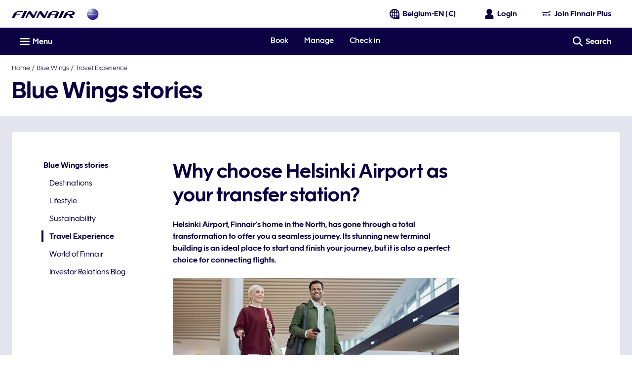

--- FILE ---
content_type: application/javascript
request_url: https://www.finnair.com/8nplJS/88FoWh/MXIT_4/6d0vVr/OL7uN23JacaNSwOED3/IntzETIaAwk/aVx4/TCAFJmQ
body_size: 174366
content:
(function(){if(typeof Array.prototype.entries!=='function'){Object.defineProperty(Array.prototype,'entries',{value:function(){var index=0;const array=this;return {next:function(){if(index<array.length){return {value:[index,array[index++]],done:false};}else{return {done:true};}},[Symbol.iterator]:function(){return this;}};},writable:true,configurable:true});}}());(function(){tB();zhZ();kwZ();var Bd=function(){return [];};var MJ=function(A8,Pt){return A8<<Pt;};var bU=function(Z3,xd){return Z3/xd;};var Tw=function(){return ["\fl\x40\"","\v10","/KL","_*\t","96MKD>DW7=B\f","::E\r\fU>,","%\v6MLd>CZ","H","+KGf6]K","[\f","K\t[*%\f47`VI","E\x40A2^ZR35K\vk_ :","HD","M\x07vA:UA\n+om\x00/_","5\"6","0C\\2dG:C\'","D]9SZ02\fK#gv\t$\r79+\x40U\x00\vrVv|pA5zX\x40p4!-,RK8TK#\x07p\rI0G","\x40","\"A\x00vM;UC+.U+\f\'\b_<6>-\v","%_-\"9\"\t&\x3f*PqA0^O","oC","\"\"91PpM&EK\f+","\")MC\\>_\x40P5=Z%S>=","\x07\bU,,+02\r&\r","$\f(\tH/=_9Z\" E[\b%E\x4062K",":0I\b2\t"," P","_#(","KF9U\\7:5K\v","*\f#\'\b*\t+m\x07MD6DK","","\n6\tTt","/\vT/%","J\\#\x40]Eps","\t*\v57","HY&;\t\t:\x00GKX#y\x400","\v1","\f28S#,\v\v*\x07M\x00Q","$W$PA!QZ\v3G\x07","%I","L\':<:\r$JG","X*","()A","CO2VA*/","\t3+","&6$IRI3C","8\r\'","5\tT:","::","\f\"!gCZ6SZ-^4","VA:Ut19","M:QG8H\f5","\x07&\"&VGF","+","V",",","/6","\t1","57",")KFA9W","6TLL2Tw:0H","GP#","[2BX<9{\f-\tH","p\x07QZ\r9_2","69","!AKK2]A\v63B","%\tS\"","",")9 EqA-Ub25X","Mt27)yp]FI\\J","[$..",">,\"3","T/C\x07\f","B\r9,J;Y\v\x07\x00#86","7N S<CF3\\K\rq`O\f6N+-TQ$1Z\")])","\x00 7+","24",".I\x005_<\v\x3f\v/&+\x40GZ","#1L","\x005/[>=\n31AqA0^O","*","[Z8CM/9","#V/*","0UZ;:*E\x00\f\rN/",")M\x07Vn\"^M\v63B","QJ","W,&","%UX-/I","[=!","\b\n","\v\b4\tj! _47$N]0G","","\n\x07(\tH ","0+\x40F{#Q\\\v","RG>^Z-8C\x07","1&\n05V5Rk9D","5\'NA\\wwK:.M41","\'H\x40","tO\v:","Y!\'$","WKK2",">$-\v","_^1","&",",Y","$GY",",",",\x00*QJ[#Q\\\v","&\r1","H+(:<\r&\x00","<\b$Q","i%BO","H\bH!=\t","Z0I\f(","AKK2\\:2X/T\v\x3f\v",".HQ\\\x00QZ-\f^\f6","\x40Q","xR^a",";B^6",".#_<(\r","^02I","nf","0","X;EI1M\b","1",";QL3/","-9B\x07\f4\tH|","{*&\b_\v\b,\f1","+\x3f","L2DO3","\v1 kH",")V&fl\'t6e* ","e9$\x07\"","!,\f G\x00x;EI1","\v\t1aAG3U\\"," \t+","0^\x40r",")N&\f3\"","\v)H*/\b V","A\f5\t","\x3f(C3/S: _=\t7N PPFwQ-5A\n/_n\x3f\v\n5F"," \t\t07\x40","U $\f1","/8*\vECE$q^",".\x40s9\x00f.t[79776\f\"77\\Fl]","\bH\'\x3f","<Q","\b \b",")7+C","TC","","5AIM%","3-","\"-M\x00GK#E\\",".A\rFG ^","58\" V\r","\f*.","L*.","_#&","*J",">\'","i\x07#Lj\nJ\'51","5K\x07VI;sA:","$81 PP","E$}O6,Y\b2U \b#-\"\f \x40","C\'\bC\n.<U\'\'","krO","/_","Z","[\n","\x3fM\nT:!#;\n&\v-lQ\x40","\x07d","(62H\f5Lw+-_\x00:\vetWOzY\x40_%B/ _1<","Y\r","0_Dt","$P","\x00VMZwUV\v-=O\x00(\v!+\f\f3\t*eO[[y","r[99^","\b1","\\\\1n:b","\r+JA\\>_\x40"];};var hN=function(){Kd=["\x61\x70\x70\x6c\x79","\x66\x72\x6f\x6d\x43\x68\x61\x72\x43\x6f\x64\x65","\x53\x74\x72\x69\x6e\x67","\x63\x68\x61\x72\x43\x6f\x64\x65\x41\x74"];};var ZJ,r3,Ej,zn,XB,OV,gM,zw,ln,Yn,rT,Th,bO,Ad,KM,z3,dD,R9,ht,lp,JI,Rj,L6,nI,AB,C9,GP,Gp,bw,XO,EP,TI,l5,xR,pr,zZ,hJ,vC,pJ,PJ,jZ,hR,ZC,l3,MM,Up,jL,cM,vD,Jp,mt,gd,vL,YP,U,zO,F8,Bn,OL,mF,ZF,YT,tL,H8,kP,gC,H0,vQ,RQ,BZ,VD,JZ,WD,nM,rw,r6,WL,Qp,qU,NZ,Qn,lD,vO,Zt,Ow,NN,fJ,CV,GU,AN,qj,vT,AI,lT,jr,nC,L9,At,lZ,bb,mZ,L,O,EV,K5,UV,D9,Pj,qO,GN,nT,ZU,Nj,l8,GQ,qV,lQ,TM,XV,h9,wW,xh,lt,G6,Gw,vr,JT,qJ,mO,Wb,Xr,RT,V5,hC,jj,jp,fj,zb,hZ,BQ,Cg,xD,HL,FQ,m8,XN,rh,kB,j0,b5,kw,W8,vE,hp,v6,TN,sh,QU,GL,IO,MR,Qd,CU,dZ,UT,x0,QQ,p6,wB,lg,gp,lB,wO,O3,RW,XJ,Pw,BB,WT,QF,Ch,WU,mR,SE,XZ,W5,UL,Y0,F6,wQ,mw,TQ,D8,II,JE,vw,tn,cW,V,dO,LM,Aw,TT,hQ,PC,wD,zW,Qt,ng,qR,QZ,dW,MQ,K6,v5,CB,EC,MO,Lp,IP,XW,Yt,GB,d8,tb,B,dd,C0,EO,Lj,gj,v9,W0,pp,IE,cR,s9,rZ,xB,Hp,w,Dd,ZW,qp,PM,OT,d6,Qb,Dp,sT,BD,Ww,wb,HJ,xI,GD,kg,s3,LB,OQ,Un,ON,jh,NL,CJ,sn,rO,XL,JL,VB,FN,tt,qB,MC,xL,MB,ET,mQ,sg,R5,rp,EU,xw,rN,LU,JB,jU,LT,MP,PT,cn,PW,kZ,hw,W3,Sd,b6,pO,jR,cD,FI,T8,zj,AZ,T0,NQ,gU,z6,Ud,HD,RV,RU,ww,kW,GW,WW,DD,LW,TW,WV,Wg,fB,Hj,Lh,jw,FV,tF,dj,PU,RB,v0,bQ,nU,OJ,PD,VW,sL,OD,qw,Or,Mn,KP,fp,nF,YL,mE,E9,Aj,JU,rC,Mj,Xp,Vp,Ld,g3,GV,t8,U8,NT,Xh,t6,bC,rJ,U0,KL,WJ,Ob,GE,Jn,Hh,mn,Pp,QB,lL,Hg,G0,g8,HO,S0,X5,ED,S8,gL,bN,st,jT,ld,QI,CP,Rn,qF,UP,ZP,Pd,T3,VO,Qr,rM,E8,q0,Qj,sd,Ub,CF,vM,tE,QN,fQ,n5,dh,BJ,Gn,zL,WP,ZQ,LJ,gP,Fp,V0,g6,IV,bj,cQ,Ir,RP,Hd,Bj,w9,pg,c8,HR,zD,QJ,TD,I3,PO,t9,bJ,md,f8,cT,p8,I8,gW,bR,Ep,zt,Pb,k8,P0,RM,Y3,XT,fh,L3,nr,Ft,Sp,Rb,dp,rd,tV,Kt,VF,E0,RN,Q5,QE,EI,BU,Cr,C6,Od,Eh,fT,bI,Jh,YV,LO,JM,gN,ZM,LN,fV,qZ,m3,dV,Ag,Yp,zN,cp,zJ,K0,DJ,M3,jB,Tr,rP,Lw,kt,qI,nw,VV,mr,cN,UW,Fh,Y6,Mb,m0,XD,St,tD,nJ,OW,JW,Xj,Ht,mp,ph,wp,zB,SJ,gR,Vr,lN,z5,c6,rE,tN,G3,YI,pQ,UC,NW,xt,Nn,j8,Wj,cL,Nr,LP,NJ,Vw,KV,sJ,pt,R3,Zp,cF,Dt,ZR,AV,lI,ND,Xb,UM,PN,Zj,KE,WR,wr,Sj,Jt,IJ,Fw,I6,hU,GZ,QL,wI,GT,I0,c9,V8,SC,J,GF,OR,nN,HQ,Nt,CD,Ah,Yg,Zn,sp,KZ,fM,rL,HW,gO,vj,xE,IQ,YW,DN,fR,ZV,KT,CL,wR,hh,MU,b9,Vj,AW,s6,AT,QO,RZ,B6,Np,EL,dL,S5,Kp,E6,OF,UI,lU,JV,Dj,QW,WN,wt,Zd,Gh,SV,r8,OI,RE,Gd,D,JO,vd,rI,w3,z9,fD,S6,wj,kL,wC,Rh,Gg,IU,Pn,q8,JF,t3,E5,S9,kT,Q0,YB,NV,lO,Sw,O9,cI,DR,FR,HN,J9,BN,BW,F0,Td,BV,F3,hV,lj,DT,Bh,tp,ZT,rg,nn,hD,rt,qT,tr,FO,LF,xg,NR,Sb,Fj,Yj,qP,Tn,IL,w5,HZ,wJ,Zw,Rt,DL,CT,gn,UU,KR,AL,Eb,x6,Hw,On,tg,EJ,v8,HB,RF,H6,Cj,Gj,XE,zd,pP,bD,gQ,B9,Z6,b3,c5,jF,IT,d0,Lr,n3,Kg,bh,Nw,wU,IZ,Vt,rQ,mU,Ct,YD,gI,X8,EF,bT,jD,FU,Nd,f6,JD,WC,q3,GM,pL,SQ,vZ,WO,nh,E3,Iw,CQ,vN,Z9,CN,pn,wV,DE,FJ,F9,vn,R0,zM,CO,EM,Ng,CW,ML,H,VJ,j3,kj,qL,P8,UQ,Pg,GJ,tw,EN,Et,hj,Sg,Y5,q5,kE,YQ,FF,vR,Tb,x9,NP,Y9,UF,KF,EQ,Rp,QV,PP,SI,gt,HT,Ew,vt,tJ,fL,tP,Mt,jt,z0,B5,Mp,Yd,DM,PR,mJ,G,kO,sB,x5,jQ,Tg,rR,MT,ZD,tC,fI,UJ,Jb,zh,Ih,Ut,zP,VZ,Mw,bL,TR,Tj,m5,T9,K3,I5,MZ,Wd,VR,AC,qt,c0,sI,JP,KD,KJ,HM,RC,nQ,Bt,W6,gh,J3,xn,cJ,tT,Id,dr,WF,P3,sV,Lg,zV,KC,Pr,RJ,pw,mB,gJ,sr,C3,Oj,Z5,Ug,dU,d9,f9,Br,DF,xF,BP,SO,v3,WZ,Kh,N9,wn,th,LQ,Zh,Ph,hI,A3,IN,gB,Zr,Gt,WM,lF,FD,SR,Cw,k9,AJ,JN,Cp,UB,YJ,DU,BT,SF,V6,xj,Tp,hr,O0,Uj,sj,Yw,RD,gb,kD,zE,lV,sP,HF,J5,BR,TZ,BI,TL,jJ,U6,Ib,FL,FW,vW,Q,Wp,qD,xN,AR,rb,I9,KW,Z8,D5,Y,mL,LD,cw,LE,kJ,BL,k5,ID,Mr,wF,U9,KQ,Vd,HU,NC,lC,M9,zr,jW,sF,Lt,TJ,wN,Ed,wh,gZ,X,r9,AQ,cZ,A6,tW,An,N5,Uh,wg,lR,x3,zQ,m6,qN,zR,Rd,IR,s5,nO,ME,It,gT,f3,sb,U5,VC,wd,Xn,AM,lh,p0,fg,Xg,Ip,QT,X3,MN,Kr,kM,Op,hF,dw,CR,p5,np,f0,LL,SB,l9,C5,L8,DI,mD,Sn,VI,nP,p9,hE,gV,mj,PB,lM,SL,I,zg,mN,Vh,qC,SN,rD,HP,NM,sZ,Yh;var ct=function(rU,zp){return rU|zp;};var OU=function pj(dT,Q8){var RL=pj;while(dT!=sB){switch(dT){case W6:{dT+=fI;Dw.pop();}break;case nI:{Md.j6=nR[s8];YR.call(this,BB,[eS1_xor_2_memo_array_init()]);return '';}break;case rO:{hN();nD=VT();Q3=PL();dT-=qC;QR=d5();tQ=Bd();}break;case IE:{dT-=gC;f5=function(H5){return Bw.apply(this,[vZ,arguments]);}([function(SD,sN){return Bw.apply(this,[AB,arguments]);},function(R8,bd,j5){'use strict';return O5.apply(this,[T0,arguments]);}]);}break;case QE:{var qh=Q8[rB];var L5=G8;for(var SW=G8;sQ(SW,qh.length);++SW){var sw=Wt(qh,SW);if(sQ(sw,V6)||WQ(sw,ZV))L5=ST(L5,sW);}return L5;}break;case HZ:{JQ=GR(fb,[]);dT=VI;GR(C9,[vh()]);Qh=GR(jO,[]);GR(AB,[]);B8(wg,[vh()]);nj=GR(Wg,[]);}break;case JM:{dT+=MO;var RR=Q8[rB];Dw.push(h8);if(fw(typeof kb[pT()[kN(pU)](s8,VU,t5,kR)],QD(typeof Kw()[bW(kh)],'undefined')?Kw()[bW(kh)].call(null,Mh,gw,NU,TU,Rw(Rw({})),FT):Kw()[bW(G8)].call(null,Uw,DW,vJ,Jd,Jd,Jd))&&kb[pT()[kN(pU)](s8,hL,sD,kR)][Xt()[rW(kp)](VL,fM)]){kb[dJ()[b8(lw)](gP,cj,pU,Ap)][pT()[kN(tU)](VQ,S3,Rw(Rw([])),MM)](RR,kb[pT()[kN(pU)](s8,hL,FT,kR)][Xt()[rW(kp)].apply(null,[VL,fM])],pj(GM,[QD(typeof fN()[Sh(sW)],ST('',[][[]]))?fN()[Sh(kh)](kQ,IW):fN()[Sh(tU)].call(null,O8,ZL),Kw()[bW(sR)].apply(null,[xW,UN,mT,N8,rj,M5])]));}kb[dJ()[b8(lw)](gP,Qw,pU,T5)][pT()[kN(tU)](VQ,lJ,FT,MM)](RR,QD(typeof Fd()[nW(sW)],'undefined')?Fd()[nW(sW)].call(null,nd,Y8,dQ,mW,bp):Fd()[nW(sR)].call(null,s8,tU,F5,Jj,N3),pj(GM,[fN()[Sh(tU)](O8,ZL),Rw(Rw({}))]));Dw.pop();}break;case hg:{var Ij=Q8;Dw.push(xJ);var ZN=Ij[G8];dT+=An;for(var Jw=sW;sQ(Jw,Ij[fw(typeof pT()[kN(G8)],ST([],[][[]]))?pT()[kN(G8)](jN,M8,M8,KN):pT()[kN(cj)](x8,XR,Rw(Rw(G8)),lW)]);Jw+=kh){ZN[Ij[Jw]]=Ij[ST(Jw,sW)];}Dw.pop();}break;case XV:{dT-=JI;var XQ;return Dw.pop(),XQ=tj,XQ;}break;case L6:{Cd.HV=k3[t5];B8.call(this,rB,[eS1_xor_4_memo_array_init()]);return '';}break;case Tn:{YR.call(this,BB,[J8()]);dT+=z6;Oh=PQ();B8.call(this,Gr,[J8()]);pW=Tw();GR.call(this,lF,[J8()]);V3=YR(Wg,[]);}break;case FV:{dT=sB;r5.q9=pW[AD];GR.call(this,lF,[eS1_xor_0_memo_array_init()]);return '';}break;case GM:{var tj={};dT=XV;Dw.push(Xw);var P5=Q8;for(var kd=G8;sQ(kd,P5[pT()[kN(G8)](jN,Rw(G8),VQ,p3)]);kd+=kh)tj[P5[kd]]=P5[ST(kd,sW)];}break;case qZ:{hW=function(){return YR.apply(this,[C9,arguments]);};qQ=function(){return YR.apply(this,[mr,arguments]);};Ot=function(){return YR.apply(this,[W0,arguments]);};YR(wr,[]);dT=rO;}break;case b6:{dR.N0=C8[sR];YR.call(this,HF,[eS1_xor_3_memo_array_init()]);return '';}break;case VI:{GR(jF,[]);GR(fF,[vh()]);(function(MD,g5){return GR.apply(this,[mr,arguments]);}(['N','I','f','HF2H2R5F2D1IIIIII','RDDpD1IIIIII','fpffRI51IIIIII','p','52fpRFR','FIHf','NI','pI','FD','NIII','NII','F','pIII','D','N1R5','N1Hp','H','N1fN'],A5));fd=B8(C6,[['HI2D1IIIIII','F','Rp','f','p','pF','RDDpD1IIIIII','RD52p','HF2H2R5F2D1IIIIII','HFfFRRp','fpffRI51IIIIII','I','fffffff','N','DNF','NIFH','pRII','HI2R','fN2F','NRpfH','pF5Rf','ND','FI','NN','NR','NI','NII','H5','NIII','HF2H2R5F2R','NIIN','H222','F222','NIIII','H22','22','FIII','F2I','FF','FINR','222222','H','Np','D','R','N1Hp','FFFF','N15p','F1NN','pIII','FN','NF','NFp','2','pRIIIII','ppp','N1fN','5H2'],Rw(sW)]);Hr=function HAwXMtVCpA(){function O6(a){return a.length;}function nR(){this["Hs"]^=this["vD"];this.hC=z2;}gB();OL();0xa600fff,2204747505;function ZC(){this["Hs"]=(this["Hs"]&0xffff)*0xc2b2ae35+(((this["Hs"]>>>16)*0xc2b2ae35&0xffff)<<16)&0xffffffff;this.hC=lg;}bf();var q1;function FB(){return zM.apply(this,[YK,arguments]);}function th(){return zM.apply(this,[bh,arguments]);}function T8(){return zM.apply(this,[DB,arguments]);}var k9;function AZ(){return cW(`${m()[H0(Y9)]}`,K6()+1);}function JM(){return g9.apply(this,[rh,arguments]);}function S8(){return WP.apply(this,[EA,arguments]);}function zY(){this["vD"]=Fn(this["pg"],this["tY"]);this.hC=JR;}var w1;function z2(){this["Hs"]=this["Hs"]<<13|this["Hs"]>>>19;this.hC=Qs;}function IO(j9){return R9()[j9];}function s1(w4,jJ){var BW=s1;switch(w4){case nM:{var FO=jJ[T9];FO[FO[j](lh)]=function(){var zh=this[f0]();var S1=FO[v4]();if(this[PB](zh)){this[P1](MK.B,S1);}};s1(g4,[FO]);}break;case kB:{var q8=jJ[T9];q8[q8[j](Ch)]=function(){var HA=this[f0]();var XK=this[f0]();var VA=this[v4]();var w8=dA.call(this[gV]);var jq=this[zP];this[PM].push(function(...C){var BV=q8[zP];HA?q8[zP]=jq:q8[zP]=q8[UV](this);var W=Yh(C.length,XK);q8[S]=h4(W,KP);while(l(W++,Y9)){C.push(undefined);}for(let cp of C.reverse()){q8[PM].push(q8[UV](cp));}vh.call(q8[gV],w8);var PO=q8[IP][MK.B];q8[P1](MK.B,VA);q8[PM].push(C.length);q8[sO]();var Rp=q8[PB]();while(h(--W,Y9)){q8[PM].pop();}q8[P1](MK.B,PO);q8[zP]=BV;return Rp;});};s1(j8,[q8]);}break;case j8:{var H=jJ[T9];H[H[j](HJ)]=function(){this[PM].push(this[UV](undefined));};s1(nM,[H]);}break;case DB:{var lB=jJ[T9];lB[lB[j](fp)]=function(){var t9=this[PM].pop();var VB=this[f0]();if(WW(typeof t9,J0()[IO(Q4)](zW,N,G,Q4))){throw m()[H0(Q4)](Y9,S4(DP));}if(h(VB,KP)){t9.d++;return;}this[PM].push(new Proxy(t9,{get(s4,D9,zA){if(VB){return ++s4.d;}return s4.d++;}}));};s1(ZJ,[lB]);}break;case g4:{var QK=jJ[T9];QK[QK[j](kK)]=function(){this[PM].push(Sh(this[PB](),this[PB]()));};s1(UK,[QK]);}break;case YK:{var Lq=jJ[T9];Lq[Lq[j](pV)]=function(){var pP=this[f0]();var P=this[PB]();var dM=this[PB]();var UA=this[rJ](dM,P);if(nA(pP)){var c8=this;var WM={get(vq){c8[zP]=vq;return dM;}};this[zP]=new Proxy(this[zP],WM);}this[PM].push(UA);};zM(SK,[Lq]);}break;case UK:{var NM=jJ[T9];NM[NM[j](zq)]=function(){var IK=this[f0]();var CP=this[f0]();var Q9=this[f0]();var BJ=this[PB]();var xW=[];for(var fV=Y9;l(fV,Q9);++fV){switch(this[PM].pop()){case Y9:xW.push(this[PB]());break;case KP:var I1=this[PB]();for(var OV of I1.reverse()){xW.push(OV);}break;default:throw new Error(hq()[dq(Q4)].apply(null,[G,nA({}),E1]));}}var NA=BJ.apply(this[zP].d,xW.reverse());IK&&this[PM].push(this[UV](NA));};s1(YK,[NM]);}break;case qh:{var CM=jJ[T9];CM[CM[j](gV)]=function(){this[PM]=[];k4.call(this[gV]);this[P1](MK.B,this[O8].length);};s1(kB,[CM]);}break;case bh:{var GJ=jJ[T9];GJ[GJ[j](Y9)]=function(){this[PM].push(this[v4]());};s1(DB,[GJ]);}break;case ZJ:{var J4=jJ[T9];J4[J4[j](SJ)]=function(){this[PM].push(h4(this[PB](),this[PB]()));};s1(qh,[J4]);}break;}}function P0(hP,BA){return hP>>>BA;}function LP(){return YW.apply(this,[ZJ,arguments]);}function VO(){R1=["x","=iB)<E{$2 ","z","m`\x3fgFl^CQuQy;\x07P","Q","&P\\"];}function cM(){return WP.apply(this,[qh,arguments]);}function gZ(){this["Hs"]=(this["Hs"]&0xffff)*0x85ebca6b+(((this["Hs"]>>>16)*0x85ebca6b&0xffff)<<16)&0xffffffff;this.hC=Un;}function hq(){var I4=[];hq=function(){return I4;};return I4;}function Fn(a,b){return a.charCodeAt(b);}function pW(f1,R0){return f1 in R0;}function YJ(){return WV.apply(this,[NO,arguments]);}var k4;function kP(AP){return ~AP;}function jM(){return g9.apply(this,[X,arguments]);}function Mq(){return ["","9+z#40{\rvE[\\*\'"," \x3ffj\'HHd&H+|ZXz6s\'{yl3uk~jL","J\rB.","F=k< 1\x07\\5OTSI\'S\\\t6"];}function O1(TO,Rq){return TO<=Rq;}function K6(){return KD(`${m()[H0(Y9)]}`,";",DR());}function WP(lK,dB){var QM=WP;switch(lK){case RW:{OM=function(zp){this[PM]=[zp[zP].d];};HP=function(CJ,bA){return WP.apply(this,[N9,arguments]);};KA=function(YO,XO){return WP.apply(this,[YK,arguments]);};b1=function(){return NV.apply(this,[cP,arguments]);};q1=function(){this[PM][this[PM].length]={};};T=function(){this[PM].pop();};dA=function(){return [...this[PM]];};vh=function(U){return WP.apply(this,[AM,arguments]);};k4=function(){this[PM]=[];};wO=function(m0,Fp,w0,YM){return NV.apply(this,[qh,arguments]);};w1=function(){return NV.apply(this,[t,arguments]);};Q=function(){return NV.apply(this,[UK,arguments]);};j4=function(kO,r4,Qp,dP){return MV.apply(this,[HW,arguments]);};sJ=function(U4,PJ,fA,M8){return MV.apply(this,[Eh,arguments]);};rP=function(){return MV.apply(this,[gW,arguments]);};C1=function(sK,Y4){return MV.apply(this,[T9,arguments]);};EO=function(){return MV.apply(this,[x4,arguments]);};k9=function(Jp,DA){return MV.apply(this,[EA,arguments]);};Dp=function(){return VJ.apply(this,[r9,arguments]);};rM=function(L1,FM,wh){return WP.apply(this,[j8,arguments]);};G0(m1,[]);w9();MP=Mq();VJ.call(this,nM,[R9()]);VO();VJ.call(this,p1,[R9()]);xJ();VJ.call(this,Qq,[R9()]);B8();G0.call(this,H9,[R9()]);D8();G0.call(this,Eh,[R9()]);OP();VJ.call(this,EA,[R9()]);np=G0(Ah,[['E6$','sU','U$','E1UUP111111','E1UZP111111'],nA(KP)]);MK={B:np[Y9],k:np[KP],m:np[Q4]};;KV=class KV {constructor(){this[IP]=[];this[O8]=[];this[PM]=[];this[S]=Y9;WV(r9,[this]);this[n9()[E0(T4)](bP,qJ,S4(W8),c)]=rM;}};return KV;}break;case N9:{var CJ=dB[T9];var bA=dB[cP];return this[PM][Yh(this[PM].length,KP)][CJ]=bA;}break;case YK:{var YO=dB[T9];var XO=dB[cP];for(var p9 of [...this[PM]].reverse()){if(pW(YO,p9)){return XO[rJ](p9,YO);}}throw n9()[E0(G)].call(null,l0,RJ,xP,w);}break;case AM:{var U=dB[T9];if(Sh(this[PM].length,Y9))this[PM]=Object.assign(this[PM],U);}break;case j8:{var L1=dB[T9];var FM=dB[cP];var wh=dB[Ah];this[O8]=this[kM](FM,wh);this[zP]=this[UV](L1);this[gV]=new OM(this);this[P1](MK.B,Y9);try{while(l(this[IP][MK.B],this[O8].length)){var c9=this[f0]();this[c9](this);}}catch(Qh){}}break;case qh:{var J9=dB[T9];J9[J9[j](T4)]=function(){var RM=[];var FW=this[PM].pop();var gJ=Yh(this[PM].length,KP);for(var WJ=Y9;l(WJ,FW);++WJ){RM.push(this[qq](this[PM][gJ--]));}this[xh](Z1()[TJ(Y9)](S4(W1),v4,KP,nO),RM);};}break;case WA:{var lA=dB[T9];lA[lA[j](AB)]=function(){this[PM].push(A4(this[PB](),this[PB]()));};WP(qh,[lA]);}break;case ZJ:{var AW=dB[T9];AW[AW[j](DV)]=function(){this[PM].push(P9(this[PB](),this[PB]()));};WP(WA,[AW]);}break;case EA:{var KW=dB[T9];KW[KW[j](JA)]=function(){this[PM].push(this[EV]());};WP(ZJ,[KW]);}break;case s8:{var DM=dB[T9];DM[DM[j](gO)]=function(){var zJ=this[f0]();var pM=DM[v4]();if(nA(this[PB](zJ))){this[P1](MK.B,pM);}};WP(EA,[DM]);}break;}}function VJ(Dq,bV){var z0=VJ;switch(Dq){case g4:{var wq=bV[T9];var S0=h4([],[]);var IV=Yh(wq.length,KP);while(n4(IV,Y9)){S0+=wq[IV];IV--;}return S0;}break;case Dh:{var B1=bV[T9];C1.Wh=VJ(g4,[B1]);while(l(C1.Wh.length,UV))C1.Wh+=C1.Wh;}break;case r9:{Dp=function(L8){return VJ.apply(this,[Dh,arguments]);};C1(KP,S4(BO));}break;case p1:{var F8=bV[T9];EO(F8[Y9]);var TB=Y9;while(l(TB,F8.length)){SB()[F8[TB]]=function(){var vM=F8[TB];return function(fP,p){var L0=k9.call(null,fP,p);SB()[vM]=function(){return L0;};return L0;};}();++TB;}}break;case Qq:{var Tp=bV[T9];Dp(Tp[Y9]);for(var lJ=Y9;l(lJ,Tp.length);++lJ){m()[Tp[lJ]]=function(){var CW=Tp[lJ];return function(c1,QP){var wK=C1.apply(null,[c1,QP]);m()[CW]=function(){return wK;};return wK;};}();}}break;case YK:{var V8=bV[T9];var x0=bV[cP];var HK=hq()[dq(Y9)].apply(null,[Y9,nA(nA({})),Wp]);for(var p4=Y9;l(p4,V8[hq()[dq(KP)](tK,Uh,qJ)]);p4=h4(p4,KP)){var h0=V8[n9()[E0(Q4)].call(null,nA(KP),sq,S4(sO),tK)](p4);var LM=x0[h0];HK+=LM;}return HK;}break;case DB:{var G8={'\x24':SB()[c0(Y9)].call(null,G,nK),'\x31':J0()[IO(Y9)].call(null,hA,P8,Y9,N),'\x36':n9()[E0(Y9)].apply(null,[cJ,gh,bW,Q4]),'\x45':m()[H0(Y9)](G,Fq),'\x50':SB()[c0(KP)].call(null,Y9,S4(X0)),'\x55':SB()[c0(Q4)].apply(null,[Q4,E1]),'\x5a':J0()[IO(KP)](S4(ZB),dh,Q4,nA(nA([]))),'\x73':n9()[E0(KP)].apply(null,[AK,nA(nA(KP)),JK,T4])};return function(E9){return VJ(YK,[E9,G8]);};}break;case nM:{var m9=bV[T9];rP(m9[Y9]);var bM=Y9;while(l(bM,m9.length)){hq()[m9[bM]]=function(){var JW=m9[bM];return function(sW,DK,I){var zK=dJ(sW,R4,I);hq()[JW]=function(){return zK;};return zK;};}();++bM;}}break;case EA:{var LW=bV[T9];w1(LW[Y9]);var Lh=Y9;while(l(Lh,LW.length)){Z1()[LW[Lh]]=function(){var MA=LW[Lh];return function(B0,Z8,AV,V9){var R8=sJ.call(null,B0,nA(KP),AV,XM);Z1()[MA]=function(){return R8;};return R8;};}();++Lh;}}break;case UM:{var EM=bV[T9];var f9=bV[cP];var Mh=bV[Ah];var Z0=h4([],[]);var XA=xM(h4(Mh,nW()),jK);var n0=MP[EM];var MM=Y9;if(l(MM,n0.length)){do{var c4=CB(n0,MM);var bp=CB(dJ.v1,XA++);Z0+=G0(ZM,[pB(AA(kP(c4),kP(bp)),AA(c4,bp))]);MM++;}while(l(MM,n0.length));}return Z0;}break;}}var dA;var C1;var vh;function OA(YP){this[PM]=Object.assign(this[PM],YP);}function l(nh,OB){return nh<OB;}function E4(){return YW.apply(this,[AM,arguments]);}function rB(rW,Up){var CK=rB;switch(rW){case X:{var LA=Up[T9];k9=function(hK,CV){return G0.apply(this,[X,arguments]);};return EO(LA);}break;case FP:{var Xp=Up[T9];var ZA=Up[cP];var PV=Up[Ah];var f4=Up[AM];var B9=h4([],[]);var QA=xM(h4(PV,nW()),zW);var LB=ZO[f4];for(var z=Y9;l(z,LB.length);z++){var J=CB(LB,z);var t0=CB(wO.lp,QA++);B9+=G0(ZM,[pB(kP(pB(J,t0)),AA(J,t0))]);}return B9;}break;case jB:{var qB=Up[T9];wO=function(sP,f8,wP,q0){return rB.apply(this,[FP,arguments]);};return b1(qB);}break;case AM:{var HV=Up[T9];var VP=Up[cP];var qK=h4([],[]);var dV=xM(h4(VP,nW()),S);var Gq=A0[HV];for(var TK=Y9;l(TK,Gq.length);TK++){var BP=CB(Gq,TK);var rq=CB(C1.Wh,dV++);qK+=G0(ZM,[pB(AA(kP(BP),kP(rq)),AA(BP,rq))]);}return qK;}break;case t:{var lO=Up[T9];C1=function(UJ,MO){return rB.apply(this,[AM,arguments]);};return Dp(lO);}break;case jp:{var G4=Up[T9];var Bq=Up[cP];var r1=Up[Ah];var tO=Up[AM];var mW=h4([],[]);var QW=xM(h4(G4,nW()),N8);var rp=k0[r1];var t8=Y9;if(l(t8,rp.length)){do{var RB=CB(rp,t8);var x1=CB(sJ.Sp,QW++);mW+=G0(ZM,[pB(AA(kP(RB),kP(x1)),AA(RB,x1))]);t8++;}while(l(t8,rp.length));}return mW;}break;case SO:{var OJ=Up[T9];sJ=function(UO,ch,QV,l1){return rB.apply(this,[jp,arguments]);};return w1(OJ);}break;}}function Y8(){return VJ.apply(this,[p1,arguments]);}function KD(a,b,c){return a.indexOf(b,c);}function A4(P4,M9){return P4!==M9;}function K8(sV,n1){return sV==n1;}var hM;function vz(){this["vD"]=(this["vD"]&0xffff)*0xcc9e2d51+(((this["vD"]>>>16)*0xcc9e2d51&0xffff)<<16)&0xffffffff;this.hC=Jj;}var N0;var R1;return WP.call(this,RW);function D8(){MB=["t","Rd\f\b\x07\nJ(BCA-","C",".Cf$`gfQg*yg4|A7$+!FUyk&lx+r^:","U\\!"];}var Kh;function lq(){return g9.apply(this,[D1,arguments]);}function LV(){return WV.apply(this,[g4,arguments]);}function AA(Nh,p8){return Nh|p8;}function J0(){var xA=[]['\x65\x6e\x74\x72\x69\x65\x73']();J0=function(){return xA;};return xA;}function JR(){if([10,13,32].includes(this["vD"]))this.hC=MZ;else this.hC=vz;}function Ap(){return YW.apply(this,[Eh,arguments]);}function TP(){return zM.apply(this,[x4,arguments]);}function L(){return WV.apply(this,[ZM,arguments]);}function B8(){ZO=["g\rK5fD0[","|D3:]","\n","]E\b]","gRgBz8K!s3V)h","","","x1OMI\'rR__6EAL[\"!\\H3\tG\r\x40/7\x40"];}function Ow(){this["An"]++;this.hC=MZ;}function c0(xK){return R9()[xK];}function dq(wA){return R9()[wA];}function Un(){this["Hs"]^=this["Hs"]>>>13;this.hC=ZC;}function xJ(){A0=["(\x07.)1M\x00[\"+\\=Hv\tC-5[3\x40SJB1\x3f)o,6\tPX49|I3\bK=9","p}*n\\%2k^S{1+$bbuI>><OY\r_","|49gmsk\':\\i&yWc>\'Qy[","&\'< EOV3","w"];}function J1(){return WV.apply(this,[Kp,arguments]);}function NV(V4,lW){var GO=NV;switch(V4){case zV:{var GK=lW[T9];var fO=h4([],[]);var qA=Yh(GK.length,KP);while(n4(qA,Y9)){fO+=GK[qA];qA--;}return fO;}break;case gK:{var F4=lW[T9];wO.lp=NV(zV,[F4]);while(l(wO.lp.length,XM))wO.lp+=wO.lp;}break;case cP:{b1=function(fW){return NV.apply(this,[gK,arguments]);};wO(nO,IJ,S4(g0),Y9);}break;case qh:{var KB=lW[T9];var rO=lW[cP];var H4=lW[Ah];var A=lW[AM];var Gh=ZO[G];var hB=h4([],[]);var U9=ZO[A];var R=Yh(U9.length,KP);if(n4(R,Y9)){do{var n8=xM(h4(h4(R,H4),nW()),Gh.length);var Jq=CB(U9,R);var z9=CB(Gh,n8);hB+=G0(ZM,[pB(kP(pB(Jq,z9)),AA(Jq,z9))]);R--;}while(n4(R,Y9));}return rB(jB,[hB]);}break;case pO:{var bO=lW[T9];var IA=h4([],[]);for(var RA=Yh(bO.length,KP);n4(RA,Y9);RA--){IA+=bO[RA];}return IA;}break;case g4:{var JB=lW[T9];sJ.Sp=NV(pO,[JB]);while(l(sJ.Sp.length,XM))sJ.Sp+=sJ.Sp;}break;case t:{w1=function(dO){return NV.apply(this,[g4,arguments]);};sJ(S4(h9),nA(nA({})),Q4,Zp);}break;case DB:{var Q1=lW[T9];var E=h4([],[]);for(var xq=Yh(Q1.length,KP);n4(xq,Y9);xq--){E+=Q1[xq];}return E;}break;case kB:{var EB=lW[T9];j4.RV=NV(DB,[EB]);while(l(j4.RV.length,XV))j4.RV+=j4.RV;}break;case UK:{Q=function(D4){return NV.apply(this,[kB,arguments]);};j4.apply(null,[S4(Jh),AK,KP,nA(KP)]);}break;}}function CB(zB,GM){return zB[N0[tK]](GM);}function NL(){this["Hs"]^=this["Hs"]>>>16;this.hC=gZ;}function l9(){return g9.apply(this,[zV,arguments]);}function OL(){Ah=! +[]+! +[],AM=+ ! +[]+! +[]+! +[],T9=+[],cP=+ ! +[],j8=[+ ! +[]]+[+[]]-[],t=+ ! +[]+! +[]+! +[]+! +[]+! +[]+! +[]+! +[],FP=[+ ! +[]]+[+[]]-+ ! +[]-+ ! +[],jp=+ ! +[]+! +[]+! +[]+! +[]+! +[],tM=! +[]+! +[]+! +[]+! +[],Ip=+ ! +[]+! +[]+! +[]+! +[]+! +[]+! +[],SK=[+ ! +[]]+[+[]]-+ ! +[];}var MK;function h4(k1,Cp){return k1+Cp;}var wO;var ZO;function X8(){return g9.apply(this,[lM,arguments]);}function xO(){return s1.apply(this,[UK,arguments]);}function CR(pg,zj){var z6={pg:pg,Hs:zj,An:0,tY:0,hC:zY};while(!z6.hC());return z6["Hs"]>>>0;}function Z1(){var wB=function(){};Z1=function(){return wB;};return wB;}function H0(p0){return R9()[p0];}function G0(ph,gp){var W0=G0;switch(ph){case t:{var Oq=gp[T9];dJ=function(Hh,Sq,GV){return VJ.apply(this,[UM,arguments]);};return rP(Oq);}break;case H9:{var sB=gp[T9];b1(sB[Y9]);var X9=Y9;if(l(X9,sB.length)){do{n9()[sB[X9]]=function(){var H8=sB[X9];return function(T0,Yp,cA,lV){var vA=wO(nA(nA([])),RJ,cA,lV);n9()[H8]=function(){return vA;};return vA;};}();++X9;}while(l(X9,sB.length));}}break;case Ah:{var K4=gp[T9];var qM=gp[cP];var gA=[];var DJ=VJ(DB,[]);var Wq=qM?Kh[n9()[E0(tK)].apply(null,[l0,Zp,d1,KP])]:Kh[m()[H0(KP)](tK,fJ)];for(var JV=Y9;l(JV,K4[hq()[dq(KP)].apply(null,[tK,gP,qJ])]);JV=h4(JV,KP)){gA[SB()[c0(tK)](T4,S4(vK))](Wq(DJ(K4[JV])));}return gA;}break;case SK:{var q9=gp[T9];var rA=gp[cP];var K1=gp[Ah];var GA=gp[AM];var j0=h4([],[]);var KO=xM(h4(q9,nW()),dh);var gM=MB[K1];var b0=Y9;if(l(b0,gM.length)){do{var Aq=CB(gM,b0);var RO=CB(j4.RV,KO++);j0+=G0(ZM,[pB(kP(pB(Aq,RO)),AA(Aq,RO))]);b0++;}while(l(b0,gM.length));}return j0;}break;case nM:{var h1=gp[T9];j4=function(k8,nB,PP,hp){return G0.apply(this,[SK,arguments]);};return Q(h1);}break;case Eh:{var b=gp[T9];Q(b[Y9]);for(var SV=Y9;l(SV,b.length);++SV){J0()[b[SV]]=function(){var F1=b[SV];return function(Kq,kW,wM,sM){var D=j4(Kq,Y,wM,v4);J0()[F1]=function(){return D;};return D;};}();}}break;case x4:{var kJ=gp[T9];var q=gp[cP];var vW=gp[Ah];var U1=MP[Q4];var A8=h4([],[]);var AO=MP[kJ];for(var mV=Yh(AO.length,KP);n4(mV,Y9);mV--){var F=xM(h4(h4(mV,vW),nW()),U1.length);var qp=CB(AO,mV);var v9=CB(U1,F);A8+=G0(ZM,[pB(AA(kP(qp),kP(v9)),AA(qp,v9))]);}return G0(t,[A8]);}break;case m1:{KP=+ ! ![];Q4=KP+KP;tK=KP+Q4;Y9=+[];G=Q4+tK-KP;t4=tK+G+KP;c=Q4*KP+G;T4=G*Q4-tK;w=Q4*G-T4+KP+tK;Zp=t4+c-w+Q4;nK=KP*Zp*G*T4+t4;Xh=w+Zp*G-Q4-t4;hA=tK+w+Zp*Xh-G;P8=Q4*Xh-tK+w;AK=Q4+KP+Zp+T4-w;N=t4+AK+KP+tK*T4;cJ=Xh+Zp*G-tK;gh=Q4*T4*t4;bW=G*tK*Zp-c-t4;mJ=Xh-c+Zp*t4+KP;Fq=mJ+Xh+w-Zp;X0=mJ-KP+w*AK-T4;E1=mJ*KP*T4-Zp;ZB=mJ+Xh+t4-T4-c;dh=KP+w+t4+Q4;JK=mJ-T4-t4+Xh*AK;Wp=Xh*c+KP+w*AK;Uh=Zp-tK+Q4*Xh-G;qJ=Xh+c-KP+Zp+G;sq=T4+Q4*t4+Xh-w;sO=T4+c*Zp+AK-w;R4=c*tK+T4-Q4-KP;XM=Zp+G-KP+Xh+tK;nO=Xh*tK-w-T4+KP;IJ=G*Zp+c*t4-T4;g0=AK+Zp*c*w-tK;W1=t4*Xh-Zp*c;h9=AK*G+w*Xh+mJ;XV=Xh-Zp-t4+AK*Q4;Jh=c*t4*AK-mJ-KP;jK=G+Q4*AK-T4;RJ=Q4*T4+AK+tK+Xh;YB=KP+Q4+c*w;Ih=Xh+AK-tK-G+w;vB=Zp*Xh-KP+mJ-G;fJ=Zp+AK*tK+KP;l0=KP-G+c+T4*w;d1=mJ-t4+AK+G;gP=Xh+tK*T4*G;vK=Zp-w+mJ*KP*Q4;Y=c*t4+T4*AK-Q4;v4=AK*w-Q4+c+t4;DP=tK*mJ-w*c+Q4;WK=KP+mJ+Xh*t4+AK;UV=Xh*tK-t4-c-KP;BO=T4*G*c+t4*Xh;zW=AK+Q4*T4-t4;S=KP*w*T4+tK-t4;W8=AK*Q4+c-Zp;N8=Zp+AK-tK+KP+w;PM=G*T4*AK-Xh+Zp;zP=mJ*Q4-t4+c*Zp;rJ=KP+Xh*Q4+mJ;xP=Zp+c*Xh+t4*AK;j=t4*AK+Q4-c-T4;qq=Zp+G+t4*tK*T4;xh=c*AK+mJ+Xh-t4;AB=c+w*KP-G+T4;PB=AK*tK*c-w;DV=t4*tK+KP+T4-G;JA=Zp+T4*G*Q4;EV=T4+mJ+G-c+KP;gO=Zp*G+w-KP+AK;f0=Xh*w-Q4+G+AK;P1=Zp*T4*G+tK-c;sh=t4*T4+AK*Q4;mO=w*t4+G*c-tK;IP=Zp+Xh*Q4+c+T4;OW=t4*Zp+Q4+Xh;m4=tK*Xh+G*t4-T4;K9=Zp-mJ+t4*Xh+Q4;IM=G-t4+mJ+Xh*KP;gV=Xh*w-t4+T4+Zp;HO=mJ+t4+Xh-w;Tq=G*T4+mJ+Zp+c;MW=c*Xh+Zp-w*AK;bB=tK+AK*t4+w*Zp;jW=c+Zp+Xh*G+tK;kV=t4*Q4*w+Zp+Xh;CA=w*Q4*Zp+c*T4;qW=Zp*t4-T4-KP+mJ;YV=KP-G*AK+c*Xh;B=tK*Zp*w*KP-Q4;nJ=Xh*Q4*tK-t4+w;pV=KP+mJ*Q4;zq=tK*Xh+t4+mJ;kK=AK+G+mJ*Q4;lh=Zp-Q4+T4*w*c;HJ=Zp*tK+Xh*c;Ch=w*tK*AK+Xh-Zp;O8=Zp-G+t4*AK*KP;SJ=mJ+Zp+G*Xh;fp=Zp+KP+tK+w*Xh;J8=c+Xh*t4-Q4*w;tq=KP*t4+tK+T4;Th=t4*T4*Q4+tK+Zp;kh=Xh+t4-Zp+T4+w;kM=mJ*Q4+w*c+t4;Q0=T4*Zp+c*tK+G;bP=KP*w+Q4*tK;}break;case ZM:{var jh=gp[T9];if(O1(jh,YA)){return Kh[N0[Q4]][N0[KP]](jh);}else{jh-=Op;return Kh[N0[Q4]][N0[KP]][N0[Y9]](null,[h4(hh(jh,AK),L4),h4(xM(jh,ZW),A9)]);}}break;case X:{var Zq=gp[T9];var Y0=gp[cP];var Z=h4([],[]);var TA=xM(h4(Y0,nW()),jK);var fh=R1[Zq];var z4=Y9;if(l(z4,fh.length)){do{var X4=CB(fh,z4);var UB=CB(k9.jA,TA++);Z+=G0(ZM,[pB(AA(kP(X4),kP(UB)),AA(X4,UB))]);z4++;}while(l(z4,fh.length));}return Z;}break;}}function bf(){x4=T9+AM*j8,SO=tM+jp*j8,HW=Ah+Ah*j8,lM=t+j8,YA=jp+AM*j8+jp*j8*j8+jp*j8*j8*j8+Ip*j8*j8*j8*j8,OK=cP+j8,zV=t+AM*j8,RW=FP+j8,gW=T9+jp*j8,ZM=tM+tM*j8,Zh=FP+AM*j8,Eh=AM+Ah*j8,EA=T9+Ah*j8,mh=cP+jp*j8,p1=Ip+AM*j8,UK=t+Ah*j8,YK=Ah+tM*j8,r9=jp+AM*j8,Kp=SK+j8,rh=jp+Ah*j8,F0=T9+Ip*j8,N9=cP+tM*j8,gK=FP+Ah*j8,t1=tM+j8,X=Ip+Ah*j8,kB=SK+Ah*j8,Qq=t+tM*j8,D1=tM+AM*j8,A9=T9+Ah*j8+AM*j8*j8+Ip*j8*j8*j8+jp*j8*j8*j8*j8,DB=AM+tM*j8,WA=FP+jp*j8,nM=t+jp*j8,s8=AM+jp*j8,qh=tM+Ah*j8,H9=FP+tM*j8,jB=cP+Ah*j8,ZW=tM+Ah*j8+T9*j8*j8+j8*j8*j8,g4=Ah+AM*j8,Op=Ip+AM*j8+jp*j8*j8+jp*j8*j8*j8+Ip*j8*j8*j8*j8,NO=AM+j8,bh=Ah+j8,Dh=cP+Ip*j8,ZJ=Ip+j8,L4=Ip+SK*j8+Ah*j8*j8+jp*j8*j8*j8+jp*j8*j8*j8*j8,pO=SK+tM*j8,UM=Ip+tM*j8,m1=jp+jp*j8;}var np;function gB(){hM=[]['\x6b\x65\x79\x73']();Y9=0;m()[H0(Y9)]=HAwXMtVCpA;if(typeof window!=='undefined'){Kh=window;}else if(typeof global!==''+[][[]]){Kh=global;}else{Kh=this;}}function nA(m8){return !m8;}function NW(){return G0.apply(this,[Eh,arguments]);}function KM(){return s1.apply(this,[nM,arguments]);}function g9(SA,Oh){var qO=g9;switch(SA){case DB:{var mM=Oh[T9];mM[mM[j](sh)]=function(){this[PM].push(P0(this[PB](),this[PB]()));};WP(s8,[mM]);}break;case F0:{var I0=Oh[T9];I0[I0[j](P8)]=function(){this[P1](MK.B,this[v4]());};g9(DB,[I0]);}break;case zV:{var Z4=Oh[T9];Z4[Z4[j](mO)]=function(){this[PM].push(hV(this[PB](),this[PB]()));};g9(F0,[Z4]);}break;case AM:{var LK=Oh[T9];LK[LK[j](IP)]=function(){this[PM].push(this[PB]()&&this[PB]());};g9(zV,[LK]);}break;case tM:{var NK=Oh[T9];NK[NK[j](bW)]=function(){this[PM].push(pW(this[PB](),this[PB]()));};g9(AM,[NK]);}break;case x4:{var FV=Oh[T9];FV[FV[j](mJ)]=function(){this[PM].push(sA(this[PB](),this[PB]()));};g9(tM,[FV]);}break;case X:{var JP=Oh[T9];JP[JP[j](OW)]=function(){this[PM].push(n4(this[PB](),this[PB]()));};g9(x4,[JP]);}break;case D1:{var sp=Oh[T9];sp[sp[j](m4)]=function(){this[PM].push(this[K9](this[EV]()));};g9(X,[sp]);}break;case rh:{var l8=Oh[T9];l8[l8[j](IM)]=function(){T.call(this[gV]);};g9(D1,[l8]);}break;case lM:{var Bh=Oh[T9];Bh[Bh[j](HO)]=function(){this[PM].push(AA(this[PB](),this[PB]()));};g9(rh,[Bh]);}break;}}function pB(j1,LO){return j1&LO;}function pA(){return YW.apply(this,[EA,arguments]);}var OM;var HP;function Vp(){return zM.apply(this,[mh,arguments]);}function NB(){return zM.apply(this,[UK,arguments]);}var MP;function ts(){return cW(`${m()[H0(Y9)]}`,wx(),K6()-wx());}function w9(){N0=["\x61\x70\x70\x6c\x79","\x66\x72\x6f\x6d\x43\x68\x61\x72\x43\x6f\x64\x65","\x53\x74\x72\x69\x6e\x67","\x63\x68\x61\x72\x43\x6f\x64\x65\x41\x74"];}function M1(){return YW.apply(this,[Zh,arguments]);}function d4(){return g9.apply(this,[x4,arguments]);}function Cq(){return s1.apply(this,[YK,arguments]);}var sJ;function rj(){this["Hs"]=(this["XY"]&0xffff)+0x6b64+(((this["XY"]>>>16)+0xe654&0xffff)<<16);this.hC=Ow;}var t1,UM,g4,lM,NO,Eh,YK,YA,pO,Kp,s8,HW,ZJ,UK,OK,RW,Dh,N9,Op,H9,Qq,ZM,bh,gW,m1,SO,EA,kB,jB,F0,DB,Zh,D1,WA,L4,gK,ZW,A9,rh,zV,x4,nM,mh,X,r9,qh,p1;function hV(VM,q4){return VM^q4;}function SB(){var xp=function(){};SB=function(){return xp;};return xp;}var b1;function WW(fq,WB){return fq!=WB;}function mB(){return G0.apply(this,[H9,arguments]);}var MB;function Vq(){return g9.apply(this,[tM,arguments]);}function Yh(ZK,cV){return ZK-cV;}var KP,Q4,tK,Y9,G,t4,c,T4,w,Zp,nK,Xh,hA,P8,AK,N,cJ,gh,bW,mJ,Fq,X0,E1,ZB,dh,JK,Wp,Uh,qJ,sq,sO,R4,XM,nO,IJ,g0,W1,h9,XV,Jh,jK,RJ,YB,Ih,vB,fJ,l0,d1,gP,vK,Y,v4,DP,WK,UV,BO,zW,S,W8,N8,PM,zP,rJ,xP,j,qq,xh,AB,PB,DV,JA,EV,gO,f0,P1,sh,mO,IP,OW,m4,K9,IM,gV,HO,Tq,MW,bB,jW,kV,CA,qW,YV,B,nJ,pV,zq,kK,lh,HJ,Ch,O8,SJ,fp,J8,tq,Th,kh,kM,Q0,bP;function tH(){this["vD"]=(this["vD"]&0xffff)*0x1b873593+(((this["vD"]>>>16)*0x1b873593&0xffff)<<16)&0xffffffff;this.hC=nR;}function MV(d,tp){var L9=MV;switch(d){case HW:{var b4=tp[T9];var H1=tp[cP];var UP=tp[Ah];var z1=tp[AM];var s9=MB[tK];var tP=h4([],[]);var T1=MB[UP];var QB=Yh(T1.length,KP);while(n4(QB,Y9)){var V1=xM(h4(h4(QB,b4),nW()),s9.length);var Xq=CB(T1,QB);var k=CB(s9,V1);tP+=G0(ZM,[pB(kP(pB(Xq,k)),AA(Xq,k))]);QB--;}return G0(nM,[tP]);}break;case Eh:{var dK=tp[T9];var bK=tp[cP];var jP=tp[Ah];var JJ=tp[AM];var b8=k0[Y9];var kp=h4([],[]);var B4=k0[jP];for(var tA=Yh(B4.length,KP);n4(tA,Y9);tA--){var GP=xM(h4(h4(tA,dK),nW()),b8.length);var cB=CB(B4,tA);var pJ=CB(b8,GP);kp+=G0(ZM,[pB(AA(kP(cB),kP(pJ)),AA(cB,pJ))]);}return rB(SO,[kp]);}break;case Ip:{var qV=tp[T9];var qP=h4([],[]);var WO=Yh(qV.length,KP);while(n4(WO,Y9)){qP+=qV[WO];WO--;}return qP;}break;case pO:{var C8=tp[T9];dJ.v1=MV(Ip,[C8]);while(l(dJ.v1.length,YB))dJ.v1+=dJ.v1;}break;case gW:{rP=function(pp){return MV.apply(this,[pO,arguments]);};G0(x4,[KP,Ih,S4(vB)]);}break;case T9:{var fM=tp[T9];var PW=tp[cP];var A1=A0[Q4];var FJ=h4([],[]);var X1=A0[fM];var XP=Yh(X1.length,KP);if(n4(XP,Y9)){do{var AJ=xM(h4(h4(XP,PW),nW()),A1.length);var FA=CB(X1,XP);var Y1=CB(A1,AJ);FJ+=G0(ZM,[pB(AA(kP(FA),kP(Y1)),AA(FA,Y1))]);XP--;}while(n4(XP,Y9));}return rB(t,[FJ]);}break;case ZM:{var vp=tp[T9];var Rh=h4([],[]);var VV=Yh(vp.length,KP);while(n4(VV,Y9)){Rh+=vp[VV];VV--;}return Rh;}break;case FP:{var h8=tp[T9];k9.jA=MV(ZM,[h8]);while(l(k9.jA.length,l0))k9.jA+=k9.jA;}break;case x4:{EO=function(DW){return MV.apply(this,[FP,arguments]);};k9(tK,S4(WK));}break;case EA:{var d9=tp[T9];var O4=tp[cP];var EP=R1[KP];var Yq=h4([],[]);var kq=R1[d9];var cq=Yh(kq.length,KP);while(n4(cq,Y9)){var v=xM(h4(h4(cq,O4),nW()),EP.length);var C9=CB(kq,cq);var Vh=CB(EP,v);Yq+=G0(ZM,[pB(AA(kP(C9),kP(Vh)),AA(C9,Vh))]);cq--;}return rB(X,[Yq]);}break;}}function V(){return YW.apply(this,[t,arguments]);}var T;function fK(){return WP.apply(this,[ZJ,arguments]);}function PA(){return YW.apply(this,[t1,arguments]);}function Jm(){return WH()+AZ()+typeof Kh[m()[H0(Y9)].name];}function Ph(){return YW.apply(this,[g4,arguments]);}var tM,j8,AM,cP,Ah,SK,FP,T9,jp,Ip,t;function Gz(){return this;}var KV;function sA(DO,Eq){return DO/Eq;}function MJ(){return WV.apply(this,[r9,arguments]);}function Sz(){this["Hs"]^=this["An"];this.hC=NL;}function lg(){this["Hs"]^=this["Hs"]>>>16;this.hC=Gz;}var KA;function N4(){return s1.apply(this,[qh,arguments]);}function s(){return VJ.apply(this,[EA,arguments]);}var rM;function TJ(pK){return R9()[pK];}function m(){var hW=[];m=function(){return hW;};return hW;}function zM(TM,G1){var Lp=zM;switch(TM){case mh:{var Fh=G1[T9];Fh[Fh[j](Tq)]=function(){this[PM].push(Yh(this[PB](),this[PB]()));};g9(lM,[Fh]);}break;case x4:{var HM=G1[T9];HM[HM[j](MW)]=function(){this[PM].push(hh(this[PB](),this[PB]()));};zM(mh,[HM]);}break;case UK:{var W4=G1[T9];W4[W4[j](bB)]=function(){q1.call(this[gV]);};zM(x4,[W4]);}break;case DB:{var V0=G1[T9];V0[V0[j](jW)]=function(){this[PM].push(GB(this[PB](),this[PB]()));};zM(UK,[V0]);}break;case bh:{var BM=G1[T9];BM[BM[j](kV)]=function(){this[xh](this[PM].pop(),this[PB](),this[f0]());};zM(DB,[BM]);}break;case lM:{var IB=G1[T9];IB[IB[j](CA)]=function(){var mp=[];var vP=this[f0]();while(vP--){switch(this[PM].pop()){case Y9:mp.push(this[PB]());break;case KP:var vV=this[PB]();for(var XJ of vV){mp.push(XJ);}break;}}this[PM].push(this[qW](mp));};zM(bh,[IB]);}break;case YK:{var xV=G1[T9];xV[xV[j](YV)]=function(){this[PM].push(l(this[PB](),this[PB]()));};zM(lM,[xV]);}break;case OK:{var rK=G1[T9];rK[rK[j](xh)]=function(){this[PM].push(xM(this[PB](),this[PB]()));};zM(YK,[rK]);}break;case RW:{var zO=G1[T9];zO[zO[j](B)]=function(){this[PM].push(this[f0]());};zM(OK,[zO]);}break;case SK:{var vJ=G1[T9];vJ[vJ[j](nJ)]=function(){this[PM].push(P9(S4(KP),this[PB]()));};zM(RW,[vJ]);}break;}}function R9(){var EJ=['vO','TV','gq','d8','bq','QO'];R9=function(){return EJ;};return EJ;}function SP(){return zM.apply(this,[RW,arguments]);}function mA(){return s1.apply(this,[j8,arguments]);}function xM(jV,Iq){return jV%Iq;}function KK(){return VJ.apply(this,[Qq,arguments]);}function WH(){return cW(`${m()[H0(Y9)]}`,0,DR());}var Q;function GB(M0,I8){return M0<<I8;}function g8(){return s1.apply(this,[g4,arguments]);}var EO;function Sh(cK,bJ){return cK===bJ;}function Jj(){this["vD"]=this["vD"]<<15|this["vD"]>>>17;this.hC=tH;}function Uq(){return g9.apply(this,[F0,arguments]);}function MZ(){this["tY"]++;this.hC=qD;}function NJ(){return WV.apply(this,[UK,arguments]);}function I9(){return WP.apply(this,[WA,arguments]);}function E0(wV){return R9()[wV];}function DR(){return KD(`${m()[H0(Y9)]}`,"0x"+"\x61\x36\x30\x30\x66\x66\x66");}function S9(){return WP.apply(this,[s8,arguments]);}function n4(PK,jO){return PK>=jO;}function hh(x,EK){return x>>EK;}var A0;function nW(){var Vw;Vw=ts()-Tf();return nW=function(){return Vw;},Vw;}function P9(f,Mp){return f*Mp;}var k0;function h(s0,r){return s0>r;}function n9(){var wp=[];n9=function(){return wp;};return wp;}var Dp;function pq(){return VJ.apply(this,[nM,arguments]);}function v0(){return YW.apply(this,[UM,arguments]);}function Bp(){return s1.apply(this,[kB,arguments]);}function n(){return zM.apply(this,[lM,arguments]);}function wx(){return DR()+O6("\x61\x36\x30\x30\x66\x66\x66")+3;}function qD(){if(this["tY"]<O6(this["pg"]))this.hC=zY;else this.hC=Sz;}function g(){return g9.apply(this,[DB,arguments]);}function Pq(){return g9.apply(this,[AM,arguments]);}function cW(a,b,c){return a.substr(b,c);}function z8(){return zM.apply(this,[SK,arguments]);}function Qs(){this["XY"]=(this["Hs"]&0xffff)*5+(((this["Hs"]>>>16)*5&0xffff)<<16)&0xffffffff;this.hC=rj;}function W9(){return s1.apply(this,[bh,arguments]);}function M(){return s1.apply(this,[DB,arguments]);}var j4;function kA(){return YW.apply(this,[j8,arguments]);}function OP(){k0=["/\'`g!KcfMy`Euxve\"|/\'R","AI2Q\f\x00","\x00\b!5(\rYZ8T\t*\x07D\tU"];}function C4(){return s1.apply(this,[ZJ,arguments]);}function dJ(){return G0.apply(this,[x4,arguments]);}function Tf(){return CR(Jm(),374135);}function E8(){return zM.apply(this,[OK,arguments]);}function WV(Hp,BB){var l4=WV;switch(Hp){case g4:{var d0=BB[T9];d0[kM]=function(x8,Hq){var O=atob(x8);var F9=Y9;var wJ=[];var tJ=Y9;for(var nV=Y9;l(nV,O.length);nV++){wJ[tJ]=O.charCodeAt(nV);F9=hV(F9,wJ[tJ++]);}YW(AM,[this,xM(h4(F9,Hq),J8)]);return wJ;};YW(t1,[d0]);}break;case Kp:{var ZV=BB[T9];ZV[f0]=function(){return this[O8][this[IP][MK.B]++];};WV(g4,[ZV]);}break;case NO:{var Ep=BB[T9];Ep[PB]=function(Gp){return this[qq](Gp?this[PM][Yh(this[PM][hq()[dq(KP)].apply(null,[tK,Q0,qJ])],KP)]:this[PM].pop());};WV(Kp,[Ep]);}break;case UK:{var lP=BB[T9];lP[qq]=function(cO){return K8(typeof cO,J0()[IO(Q4)](zW,zW,G,sO))?cO.d:cO;};WV(NO,[lP]);}break;case x4:{var SM=BB[T9];SM[K9]=function(O9){return KA.call(this[gV],O9,this);};WV(UK,[SM]);}break;case ZM:{var VK=BB[T9];VK[xh]=function(rV,FK,Q8){if(K8(typeof rV,J0()[IO(Q4)](zW,nA(Y9),G,nA(KP)))){Q8?this[PM].push(rV.d=FK):rV.d=FK;}else{HP.call(this[gV],rV,FK);}};WV(x4,[VK]);}break;case r9:{var IW=BB[T9];IW[P1]=function(mq,NP){this[IP][mq]=NP;};IW[Th]=function(CO){return this[IP][CO];};WV(ZM,[IW]);}break;}}function YW(wW,KJ){var tV=YW;switch(wW){case UM:{var hO=KJ[T9];hO[hO[j](Q4)]=function(){var N1=this[f0]();var r0=this[PM].pop();var b9=this[PM].pop();var g1=this[PM].pop();var OO=this[IP][MK.B];this[P1](MK.B,r0);try{this[sO]();}catch(ZP){this[PM].push(this[UV](ZP));this[P1](MK.B,b9);this[sO]();}finally{this[P1](MK.B,g1);this[sO]();this[P1](MK.B,OO);}};s1(bh,[hO]);}break;case Zh:{var G9=KJ[T9];YW(UM,[G9]);}break;case AM:{var LJ=KJ[T9];var fB=KJ[cP];LJ[j]=function(Np){return xM(h4(Np,fB),J8);};YW(Zh,[LJ]);}break;case ZJ:{var K0=KJ[T9];K0[sO]=function(){var nq=this[f0]();while(WW(nq,MK.m)){this[nq](this);nq=this[f0]();}};}break;case EA:{var U0=KJ[T9];U0[rJ]=function(tB,M4){return {get d(){return tB[M4];},set d(HB){tB[M4]=HB;}};};YW(ZJ,[U0]);}break;case t:{var mK=KJ[T9];mK[UV]=function(JO){return {get d(){return JO;},set d(D0){JO=D0;}};};YW(EA,[mK]);}break;case j8:{var QJ=KJ[T9];QJ[qW]=function(Z9){return {get d(){return Z9;},set d(Pp){Z9=Pp;}};};YW(t,[QJ]);}break;case g4:{var dp=KJ[T9];dp[EV]=function(){var nP=AA(GB(this[f0](),t4),this[f0]());var v8=hq()[dq(Y9)](Y9,YB,Wp);for(var K=Y9;l(K,nP);K++){v8+=String.fromCharCode(this[f0]());}return v8;};YW(j8,[dp]);}break;case Eh:{var xB=KJ[T9];xB[v4]=function(){var gx=AA(AA(AA(GB(this[f0](),N8),GB(this[f0](),tq)),GB(this[f0](),t4)),this[f0]());return gx;};YW(g4,[xB]);}break;case t1:{var dH=KJ[T9];dH[kK]=function(){var pf=hq()[dq(Y9)](Y9,nA(nA(Y9)),Wp);for(let xL=Y9;l(xL,t4);++xL){pf+=this[f0]().toString(Q4).padStart(t4,J0()[IO(Y9)](hA,Th,Y9,kh));}var J6=parseInt(pf.slice(KP,zW),Q4);var RL=pf.slice(zW);if(K8(J6,Y9)){if(K8(RL.indexOf(m()[H0(Y9)](G,Fq)),S4(KP))){return Y9;}else{J6-=np[tK];RL=h4(J0()[IO(Y9)].call(null,hA,nA(KP),Y9,W8),RL);}}else{J6-=np[G];RL=h4(m()[H0(Y9)].call(null,G,Fq),RL);}var WZ=Y9;var Ex=KP;for(let Tx of RL){WZ+=P9(Ex,parseInt(Tx));Ex/=Q4;}return P9(WZ,Math.pow(Q4,J6));};YW(Eh,[dH]);}break;}}var rP;function gY(){return WV.apply(this,[x4,arguments]);}function S4(Hn){return -Hn;}}();FG={};dT-=tF;}break;case gO:{fW.k0=Oh[Bp];dT+=bI;B8.call(this,Gr,[eS1_xor_1_memo_array_init()]);return '';}break;case I6:{EW();k3=pD();B8.call(this,rB,[J8()]);C8=jd();YR.call(this,HF,[J8()]);dT=Tn;nR=Kj();}break;case wr:{var YN=Q8[rB];var VN=G8;dT+=ZM;for(var U3=G8;sQ(U3,YN.length);++U3){var dN=Wt(YN,U3);if(sQ(dN,V6)||WQ(dN,ZV))VN=ST(VN,sW);}return VN;}break;case BB:{Cd=function(Tt,LR){return bt.apply(this,[AV,arguments]);};G5=function(){return bt.apply(this,[fZ,arguments]);};Md=function(qW,z8){return bt.apply(this,[tM,arguments]);};dR=function(c3,gD,H3,xQ){return bt.apply(this,[S0,arguments]);};dT=qZ;Nh=function(){return bt.apply(this,[mr,arguments]);};r5=function(Xd,UR,wL,ft){return bt.apply(this,[hr,arguments]);};}break;case W0:{var D3=Q8[rB];var Dh=G8;dT+=E0;for(var hT=G8;sQ(hT,D3.length);++hT){var pN=Wt(D3,hT);if(sQ(pN,V6)||WQ(pN,ZV))Dh=ST(Dh,sW);}return Dh;}break;}}};var cC,fF,fO,tM,hg,Gr,jO,rB,nb,fZ,fb;var sQ=function(zT,wT){return zT<wT;};var JJ=function(nL){if(nL===undefined||nL==null){return 0;}var hd=nL["toLowerCase"]()["replace"](/[^0-9]+/gi,'');return hd["length"];};var QD=function(B3,UD){return B3===UD;};var tR=function(){return GR.apply(this,[fF,arguments]);};var bt=function pR(K8,nt){var vp=pR;while(K8!=DF){switch(K8){case zM:{var xT=JR(mh.length,sW);K8-=OI;}break;case KC:{var DQ=JR(Wh.length,sW);K8=Zr;}break;case gZ:{K8-=cZ;return B8(fO,[ER]);}break;case K6:{K8-=gB;return MW(XB,[qd]);}break;case rg:{K8=SC;while(n8(Av,G8)){var K4=nk(JR(ST(Av,fY),Dw[JR(Dw.length,sW)]),g4.length);var XH=Wt(Fs,Av);var kK=Wt(g4,K4);Is+=YR(tM,[sv(R1(sv(XH,kK)),ct(XH,kK))]);Av--;}}break;case Lr:{K8=K6;while(n8(xT,G8)){var Ds=nk(JR(ST(xT,Mz),Dw[JR(Dw.length,sW)]),Pl.length);var Fl=Wt(mh,xT);var BX=Wt(Pl,Ds);qd+=YR(tM,[sv(ct(R1(Fl),R1(BX)),ct(Fl,BX))]);xT--;}}break;case r9:{if(n8(NK,G8)){do{UY+=rY[NK];NK--;}while(n8(NK,G8));}return UY;}break;case kO:{var Fs=nR[jv];K8-=Y;var Av=JR(Fs.length,sW);}break;case T9:{return B8(Kr,[HK]);}break;case AV:{K8=zM;var Nf=nt[rB];var Mz=nt[jO];var Pl=k3[t5];var qd=ST([],[]);var mh=k3[Nf];}break;case U6:{var CX=nt[rB];var Uf=ST([],[]);for(var IS=JR(CX.length,sW);n8(IS,G8);IS--){Uf+=CX[IS];}K8=DF;return Uf;}break;case I:{K8+=LO;if(n8(Vk,G8)){do{var nm=nk(JR(ST(Vk,bl),Dw[JR(Dw.length,sW)]),fv.length);var mX=Wt(MA,Vk);var KH=Wt(fv,nm);ER+=YR(tM,[sv(ct(R1(mX),R1(KH)),ct(mX,KH))]);Vk--;}while(n8(Vk,G8));}}break;case Zr:{while(n8(DQ,G8)){var WG=nk(JR(ST(DQ,fs),Dw[JR(Dw.length,sW)]),gG.length);var tk=Wt(Wh,DQ);var Pv=Wt(gG,WG);HK+=YR(tM,[sv(R1(sv(tk,Pv)),ct(tk,Pv))]);DQ--;}K8=T9;}break;case SC:{K8+=pO;return GR(fO,[Is]);}break;case jF:{var Dk=nt[rB];K8+=C0;Cd.HV=pR(U6,[Dk]);while(sQ(Cd.HV.length,GZ))Cd.HV+=Cd.HV;}break;case fZ:{K8=DF;Dw.push(gA);G5=function(T7){return pR.apply(this,[jF,arguments]);};Cd(If,pH);Dw.pop();}break;case tM:{var jv=nt[rB];var fY=nt[jO];var g4=nR[s8];var Is=ST([],[]);K8=kO;}break;case S0:{var Ym=nt[rB];var bl=nt[jO];K8=I;var Ys=nt[fF];var Jc=nt[Gr];var fv=C8[sR];var ER=ST([],[]);var MA=C8[Ym];var Vk=JR(MA.length,sW);}break;case wr:{var l1=nt[rB];var Om=ST([],[]);K8+=vC;for(var qs=JR(l1.length,sW);n8(qs,G8);qs--){Om+=l1[qs];}return Om;}break;case L6:{var j4=nt[rB];fW.k0=pR(wr,[j4]);while(sQ(fW.k0.length,pX))fW.k0+=fW.k0;K8+=rI;}break;case mr:{Dw.push(T1);Nh=function(Qf){return pR.apply(this,[L6,arguments]);};K8+=VV;MW(Gr,[MH,Rw(Rw(sW)),xW,G8]);Dw.pop();}break;case hr:{var BG=nt[rB];K8+=s6;var gm=nt[jO];var Zc=nt[fF];var fs=nt[Gr];var gG=pW[AD];var HK=ST([],[]);var Wh=pW[BG];}break;case JM:{var rY=nt[rB];var UY=ST([],[]);var NK=JR(rY.length,sW);K8+=w;}break;case QI:{var kH=nt[rB];r5.q9=pR(JM,[kH]);while(sQ(r5.q9.length,hL))r5.q9+=r5.q9;K8+=sZ;}break;}}};var wH=function(zX,hS){return zX>>hS;};var YX=function(mm,Il){return mm*Il;};var Rk=function(){if(kb["Date"]["now"]&&typeof kb["Date"]["now"]()==='number'){return kb["Math"]["round"](kb["Date"]["now"]()/1000);}else{return kb["Math"]["round"](+new (kb["Date"])()/1000);}};var FS=function(G1,lv){return G1!=lv;};var MW=function p1(vS,ps){var b7=p1;do{switch(vS){case fZ:{vS+=Xr;while(WQ(X1,G8)){if(fw(vY[Q3[kh]],kb[Q3[sW]])&&n8(vY,Lk[Q3[G8]])){if(rm(Lk,Qh)){O7+=YR(tM,[Uz]);}return O7;}if(QD(vY[Q3[kh]],kb[Q3[sW]])){var US=C1[Lk[vY[G8]][G8]];var Cs=p1.apply(null,[Ob,[kh,ST(Uz,Dw[JR(Dw.length,sW)]),vY[sW],X1,kh,US]]);O7+=Cs;vY=vY[G8];X1-=OU(W0,[Cs]);}else if(QD(Lk[vY][Q3[kh]],kb[Q3[sW]])){var US=C1[Lk[vY][G8]];var Cs=p1.apply(null,[Ob,[JK,ST(Uz,Dw[JR(Dw.length,sW)]),G8,X1,nl,US]]);O7+=Cs;X1-=OU(W0,[Cs]);}else{O7+=YR(tM,[Uz]);Uz+=Lk[vY];--X1;};++vY;}}break;case XB:{var vK=ps[rB];vS+=F6;Cd=function(Pf,mS){return B8.apply(this,[AB,arguments]);};return G5(vK);}break;case xB:{return Kl;}break;case tb:{Uz=JR(Wv,Dw[JR(Dw.length,sW)]);vS=fZ;}break;case IV:{var zA=ps[fb];var Lk=ps[cC];if(QD(typeof Lk,Q3[sR])){Lk=Qh;}var O7=ST([],[]);vS=tb;}break;case kM:{var xc=Oh[Bp];var cX=ST([],[]);var fH=Oh[Wc];for(var Vv=JR(fH.length,sW);n8(Vv,G8);Vv--){var ZY=nk(JR(ST(Vv,nY),Dw[JR(Dw.length,sW)]),xc.length);var bH=Wt(fH,Vv);var cA=Wt(xc,ZY);cX+=YR(tM,[sv(ct(R1(bH),R1(cA)),ct(bH,cA))]);}vS=QZ;}break;case qV:{var Cc=Oh[LS];vS=xB;var VA=G8;if(sQ(VA,Cc.length)){do{var gf=Wt(Cc,VA);var sl=Wt(fW.k0,gS++);Kl+=YR(tM,[sv(ct(R1(gf),R1(sl)),ct(gf,sl))]);VA++;}while(sQ(VA,Cc.length));}}break;case QI:{var ll=ps[rB];vS+=f0;var Gc=ps[jO];var LS=ps[fF];var RG=ps[Gr];var Kl=ST([],[]);var gS=nk(JR(ll,Dw[JR(Dw.length,sW)]),t5);}break;case YV:{return O7;}break;case QZ:{return p1(U6,[cX]);}break;case U6:{var fA=ps[rB];fW=function(hl,mz,tf,Ss){return p1.apply(this,[QI,arguments]);};return Nh(fA);}break;case Ob:{vS+=Hg;var UA=ps[rB];var Wv=ps[jO];var vY=ps[fF];var X1=ps[Gr];}break;case Gr:{var nY=ps[rB];var fX=ps[jO];vS=kM;var Wc=ps[fF];var dY=ps[Gr];}break;}}while(vS!=X);};var kb;var JR=function(Xz,sz){return Xz-sz;};var QX=function(Zz){return kb["unescape"](kb["encodeURIComponent"](Zz));};var Rc=function(){return B8.apply(this,[rB,arguments]);};var Bw=function gv(El,sG){var Nz=gv;var nv=CH(new Number(zb),lK);var vf=nv;nv.set(El);while(vf+El!=vn){switch(vf+El){case ME:{xX[QD(typeof pT()[kN(t5)],ST([],[][[]]))?pT()[kN(cj)](SG,Ks,Rw(Rw([])),V7):pT()[kN(jX)].call(null,Ks,lX,mf,wk)]=function(RR){return OU.apply(this,[JM,arguments]);};El+=O9;}break;case xB:{return dc=kb[fw(typeof dJ()[b8(G8)],ST([],[][[]]))?dJ()[b8(lw)](x0,FH,pU,nl):dJ()[b8(sR)].apply(null,[jm,Rw(sW),B4,Wf])][dJ()[b8(VQ)].call(null,xl,Rw({}),pX,DH)][fN()[Sh(pU)](Of,sn)].call(PG,cK),Dw.pop(),dc;}break;case tn:{xX[Fd()[nW(G8)].call(null,FH,sW,TG,sD,Xc)]=function(PG,cK){return gv.apply(this,[Nn,arguments]);};xX[dJ()[b8(jX)](ck,dK,mf,Rw(sW))]=n4()[Kv(Fm)].apply(null,[xm,Pz,hz,Qw]);var V4;return V4=xX(xX[dJ()[b8(pU)](zz,T5,S3,Hm)]=sW),Dw.pop(),V4;}break;case zn:{El+=vO;return Dw.pop(),sm=bS[wv],sm;}break;case hZ:{xX[QD(typeof fN()[Sh(Jj)],ST('',[][[]]))?fN()[Sh(kh)](N1,L7):fN()[Sh(jX)](rj,kG)]=function(hA){Dw.push(Tv);var qv=hA&&hA[Fd()[nW(sR)].apply(null,[kp,tU,F5,VL,Pk])]?function Jv(){Dw.push(T1);var Xf;return Xf=hA[QD(typeof Xt()[rW(G8)],ST('',[][[]]))?Xt()[rW(N8)](TG,P7):Xt()[rW(Vf)](sW,H6)],Dw.pop(),Xf;}:function HX(){return hA;};xX[fw(typeof pT()[kN(Vf)],'undefined')?pT()[kN(Jd)](KY,Rw(Rw(sW)),Rw(Rw({})),MM):pT()[kN(cj)].call(null,xK,G8,xf,nH)](qv,n4()[Kv(Jd)].call(null,G8,YG,Rw(G8),mW),qv);var hH;return Dw.pop(),hH=qv,hH;};El-=c0;}break;case V0:{xX[pT()[kN(Jd)].call(null,KY,Ks,Rw({}),rK)]=function(bX,f4,Bs){Dw.push(EX);if(Rw(xX[QD(typeof Fd()[nW(sW)],'undefined')?Fd()[nW(sW)](Bk,MX,Yf,kp,cY):Fd()[nW(G8)](tS,sW,TG,w1,GX)](bX,f4))){kb[dJ()[b8(lw)](GB,Rw(G8),pU,q4)][pT()[kN(tU)].call(null,VQ,xm,FT,UF)](bX,f4,OU(GM,[QD(typeof n4()[Kv(sR)],ST([],[][[]]))?n4()[Kv(t5)](dK,EK,gk,FH):n4()[Kv(Jj)].call(null,zf,VB,Rw(Rw(sW)),Mh),Rw(rB),pT()[kN(lw)].apply(null,[Of,sW,kh,DI]),Bs]));}Dw.pop();};El-=cZ;}break;case f6:{var rA={};El+=sV;Dw.push(S3);xX[dJ()[b8(tU)](sf,qH,Ns,Hm)]=H5;xX[n7()[Gv(G8)].call(null,sW,Jj,kz,TS,vk)]=rA;}break;case rO:{var xX=function(hX){Dw.push(lf);if(rA[hX]){var Ol;return Ol=rA[hX][fN()[Sh(Jd)].call(null,lX,R4)],Dw.pop(),Ol;}var vv=rA[hX]=OU(GM,[Xt()[rW(jX)](Ek,CB),hX,Xt()[rW(pU)].call(null,CY,h9),Rw(jO),fN()[Sh(Jd)](lX,R4),{}]);H5[hX].call(vv[fN()[Sh(Jd)](lX,R4)],vv,vv[fN()[Sh(Jd)](lX,R4)],xX);vv[fw(typeof Xt()[rW(Fm)],'undefined')?Xt()[rW(pU)](CY,h9):Xt()[rW(N8)](ql,nA)]=Rw(rB);var kA;return kA=vv[fw(typeof fN()[Sh(Fm)],ST([],[][[]]))?fN()[Sh(Jd)](lX,R4):fN()[Sh(kh)].call(null,sY,M4)],Dw.pop(),kA;};El-=On;}break;case wb:{El-=BB;xX[fN()[Sh(lw)].apply(null,[Bz,Jz])]=function(Vm,vA){Dw.push(WX);if(sv(vA,sW))Vm=xX(Vm);if(sv(vA,Jj)){var IA;return Dw.pop(),IA=Vm,IA;}if(sv(vA,Fm)&&QD(typeof Vm,Xt()[rW(KY)].apply(null,[jf,Vr]))&&Vm&&Vm[Fd()[nW(sR)](sR,tU,F5,Uw,fG)]){var tA;return Dw.pop(),tA=Vm,tA;}var NX=kb[dJ()[b8(lw)](BA,Jj,pU,hs)][pT()[kN(kp)](Mh,Rw([]),Rw(sW),XS)](null);xX[pT()[kN(jX)](Ks,Ks,Rw(sW),Df)](NX);kb[fw(typeof dJ()[b8(lw)],ST([],[][[]]))?dJ()[b8(lw)].apply(null,[BA,mf,pU,vl]):dJ()[b8(sR)](zc,Rw(G8),B7,N8)][pT()[kN(tU)].apply(null,[VQ,xf,VQ,mv])](NX,QD(typeof Xt()[rW(pU)],ST('',[][[]]))?Xt()[rW(N8)].apply(null,[Dz,q1]):Xt()[rW(Vf)](sW,Jb),OU(GM,[n4()[Kv(Jj)](zf,b4,zl,Hs),Rw(rB),fw(typeof fN()[Sh(VQ)],ST('',[][[]]))?fN()[Sh(tU)](O8,ZH):fN()[Sh(kh)].call(null,Vf,E4),Vm]));if(sv(vA,fd[sW])&&FS(typeof Vm,fw(typeof Kw()[bW(Fm)],'undefined')?Kw()[bW(Fm)](Rw(sW),EY,p7,N8,bA,Uw):Kw()[bW(kh)].call(null,nd,hY,ZS,qm,qS,pz)))for(var OX in Vm)xX[fw(typeof pT()[kN(jX)],ST('',[][[]]))?pT()[kN(Jd)].call(null,KY,Of,sR,UG):pT()[kN(cj)].call(null,JG,jY,Rw(Rw(G8)),BK)](NX,OX,function(zk){return Vm[zk];}.bind(null,OX));var Q1;return Dw.pop(),Q1=NX,Q1;};}break;case RV:{El-=qO;kb[n4()[Kv(VQ)](gs,Mc,Rw(sW),r4)][fw(typeof n4()[Kv(VL)],ST([],[][[]]))?n4()[Kv(lw)].apply(null,[Y8,SA,XR,Rw(Rw({}))]):n4()[Kv(t5)](Sv,LG,Rw(Rw([])),bA)]=function(Fz){Dw.push(YS);var JX=n4()[Kv(Fm)].call(null,xm,Sn,Wf,Rw(sW));var bY=QD(typeof Fd()[nW(kh)],ST(n4()[Kv(Fm)](xm,Sn,cj,vs),[][[]]))?Fd()[nW(sW)](xm,VS,gY,JK,SS):Fd()[nW(N8)](Xv,gs,xz,KY,MH);var m1=kb[pT()[kN(VQ)](Uk,Jj,Zl,PC)](Fz);for(var MY,s4,wm=G8,kk=bY;m1[Xt()[rW(Jj)](XR,G0)](ct(wm,ZI[dJ()[b8(KY)](AI,s8,XA,cU)]()))||(kk=dJ()[b8(Vf)](sb,I7,LG,qS),nk(wm,sW));JX+=kk[fw(typeof Xt()[rW(sR)],ST([],[][[]]))?Xt()[rW(Jj)].call(null,XR,G0):Xt()[rW(N8)].apply(null,[tv,LH])](sv(fd[kh],wH(MY,JR(Jj,YX(nk(wm,sW),fd[sR])))))){s4=m1[fN()[Sh(Vf)].apply(null,[XK,kE])](wm+=bU(fd[Fm],Fm));if(WQ(s4,PX)){throw new Ff(Xt()[rW(A5)].call(null,rf,Pb));}MY=ct(MJ(MY,ZI[fw(typeof pT()[kN(sR)],'undefined')?pT()[kN(Vf)](t5,s8,I7,XE):pT()[kN(cj)](J1,Of,Fm,tK)]()),s4);}var TX;return Dw.pop(),TX=JX,TX;};}break;case F0:{El+=Rn;for(var Ls=ZI[n4()[Kv(tU)](VU,qB,j1,TS)]();sQ(Ls,sG[pT()[kN(G8)].call(null,jN,Ks,RX,XO)]);Ls++){var fm=sG[Ls];if(fw(fm,null)&&fw(fm,undefined)){for(var Nk in fm){if(kb[fw(typeof dJ()[b8(Jd)],ST([],[][[]]))?dJ()[b8(lw)](zZ,xW,pU,Rw(Rw(G8))):dJ()[b8(sR)](zc,cj,DG,TG)][dJ()[b8(VQ)].apply(null,[G,gs,pX,Of])][fN()[Sh(pU)].apply(null,[Of,II])].call(fm,Nk)){kv[Nk]=fm[Nk];}}}}}break;case qV:{El+=Gr;Dw.pop();}break;case bO:{var FK;return Dw.pop(),FK=kv,FK;}break;case hF:{var PG=sG[rB];var cK=sG[jO];El-=I6;Dw.push(vc);var dc;}break;case HB:{El+=vZ;var H5=sG[rB];}break;case TZ:{var zv=sG[rB];El-=JZ;var L1=sG[jO];Dw.push(Mk);if(QD(zv,null)||QD(zv,undefined)){throw new (kb[Xt()[rW(VL)](vz,ZF)])(QD(typeof Fd()[nW(G8)],ST(n4()[Kv(Fm)].apply(null,[xm,mF,mW,kf]),[][[]]))?Fd()[nW(sW)](r4,dG,D4,rj,OH):Fd()[nW(VQ)](N8,xf,TU,Js,Ps));}var kv=kb[fw(typeof dJ()[b8(KY)],'undefined')?dJ()[b8(lw)].call(null,zZ,Rw(Rw(sW)),pU,Hm):dJ()[b8(sR)].call(null,gA,Wf,cf,Rw(Rw(sW)))](zv);}break;case zO:{var ls=sG[rB];Dw.push(IH);this[fN()[Sh(KY)].call(null,OS,B6)]=ls;Dw.pop();El+=Ng;}break;case AZ:{var Ff=function(ls){return gv.apply(this,[EP,arguments]);};Dw.push(AX);if(QD(typeof kb[n4()[Kv(lw)](Y8,SA,Rw(Rw({})),Ks)],Fd()[nW(Fm)](kf,Jj,XK,Rw(Rw([])),Ef))){var Ev;return Dw.pop(),Ev=Rw(Rw(rB)),Ev;}Ff[dJ()[b8(VQ)].apply(null,[Z9,KK,pX,bA])]=new (kb[n4()[Kv(jX)].apply(null,[gc,mZ,cU,dA])])();Ff[dJ()[b8(VQ)].apply(null,[Z9,dK,pX,G8])][n7()[Gv(sR)].apply(null,[Fm,lw,lJ,Bp,N4])]=QD(typeof pT()[kN(G8)],ST([],[][[]]))?pT()[kN(cj)](E1,pK,Bk,xK):pT()[kN(KY)].call(null,t4,Js,Hs,B4);El-=Tg;}break;case lZ:{var SD=sG[rB];var sN=sG[jO];Dw.push(Bc);if(fw(typeof kb[dJ()[b8(lw)].call(null,CV,Js,pU,Rw({}))][fN()[Sh(kp)](mT,PO)],Fd()[nW(Fm)](N8,Jj,XK,cU,Df))){kb[dJ()[b8(lw)](CV,Hs,pU,KK)][pT()[kN(tU)].apply(null,[VQ,KY,I7,UC])](kb[dJ()[b8(lw)](CV,xf,pU,Fm)],fw(typeof fN()[Sh(Vf)],ST('',[][[]]))?fN()[Sh(kp)].apply(null,[mT,PO]):fN()[Sh(kh)].call(null,Oc,NA),OU(GM,[fN()[Sh(tU)](O8,nn),function(zv,L1){return gv.apply(this,[BB,arguments]);},fw(typeof dJ()[b8(VL)],ST([],[][[]]))?dJ()[b8(kp)].apply(null,[lM,Of,P1,dS]):dJ()[b8(sR)](lw,TS,F1,xf),Rw(Rw([])),Xt()[rW(M8)](nd,fV),Rw(rB)]));}El-=Cg;(function(){return gv.apply(this,[AV,arguments]);}());Dw.pop();}break;case tr:{var fk=sG[rB];var j7=sG[jO];var pf=sG[fF];Dw.push(sY);kb[dJ()[b8(lw)](c6,KY,pU,Rw(sW))][pT()[kN(tU)].apply(null,[VQ,PY,kf,cI])](fk,j7,OU(GM,[fN()[Sh(tU)](O8,P7),pf,fw(typeof n4()[Kv(lJ)],ST([],[][[]]))?n4()[Kv(Jj)](zf,Z9,FT,I7):n4()[Kv(t5)].apply(null,[dl,HH,nl,FT]),Rw(fd[cj]),Xt()[rW(M8)](nd,E9),Rw(G8),dJ()[b8(kp)](Vr,Rw({}),P1,JK),Rw(G8)]));var xA;return Dw.pop(),xA=fk[j7],xA;}break;case rg:{var Sf=sG[rB];Dw.push(Tm);El-=dV;var wK=OU(GM,[fw(typeof fN()[Sh(kp)],ST([],[][[]]))?fN()[Sh(Xv)].apply(null,[MX,QH]):fN()[Sh(kh)](JS,Kf),Sf[G8]]);Hf(sW,Sf)&&(wK[n4()[Kv(xW)].call(null,If,c9,q7,Jj)]=Sf[sW]),Hf(kh,Sf)&&(wK[fN()[Sh(Wm)].call(null,nd,Af)]=Sf[kh],wK[Fd()[nW(kp)](Vf,Jj,Jm,sW,GY)]=Sf[sR]),this[Xt()[rW(M5)](Bz,B9)][QD(typeof n4()[Kv(G8)],ST('',[][[]]))?n4()[Kv(t5)](CG,pS,pK,JK):n4()[Kv(G8)].apply(null,[kf,rb,mf,jf])](wK);Dw.pop();}break;case C0:{El+=DF;var cz=sG[rB];Dw.push(xv);var EH=cz[Xt()[rW(Uw)].apply(null,[tU,sr])]||{};EH[n4()[Kv(A5)](WK,bs,N8,Rw(Rw({})))]=fN()[Sh(M5)](qY,Q0),delete EH[Xt()[rW(32)](136,885)],cz[QD(typeof Xt()[rW(sR)],ST([],[][[]]))?Xt()[rW(N8)].call(null,Ms,Pm):Xt()[rW(Uw)](tU,sr)]=EH;Dw.pop();}break;case sg:{El+=YV;var bS=sG[rB];var wv=sG[jO];var xH=sG[fF];Dw.push(Ik);kb[dJ()[b8(lw)](Tc,Rw(Rw(G8)),pU,qk)][pT()[kN(tU)].call(null,VQ,Of,Bp,dH)](bS,wv,OU(GM,[fN()[Sh(tU)](O8,Hl),xH,n4()[Kv(Jj)].apply(null,[zf,MK,jX,pU]),Rw(G8),Xt()[rW(M8)].call(null,nd,J4),Rw(G8),fw(typeof dJ()[b8(t4)],'undefined')?dJ()[b8(kp)](KX,Jd,P1,xW):dJ()[b8(sR)](Gf,qk,KX,RX),Rw(G8)]));var sm;}break;case kB:{var nK=sG[rB];El+=LF;Dw.push(J4);var D1=OU(GM,[fN()[Sh(Xv)](MX,l4),nK[fd[cj]]]);Hf(fd[lw],nK)&&(D1[n4()[Kv(xW)].call(null,If,tg,gk,Rw({}))]=nK[sW]),Hf(kh,nK)&&(D1[fw(typeof fN()[Sh(t4)],ST([],[][[]]))?fN()[Sh(Wm)](nd,Ug):fN()[Sh(kh)].apply(null,[Vf,DA])]=nK[fd[sW]],D1[QD(typeof Fd()[nW(M8)],ST(n4()[Kv(Fm)](xm,pn,Ks,VQ),[][[]]))?Fd()[nW(sW)].call(null,KY,s8,Xl,Bk,mT):Fd()[nW(kp)].call(null,xm,Jj,Jm,JK,f1)]=nK[sR]),this[Xt()[rW(M5)](Bz,A6)][n4()[Kv(G8)](kf,V,mf,Rw({}))](D1);Dw.pop();}break;case gn:{var x1=sG[rB];Dw.push(O8);var Es=x1[Xt()[rW(Uw)].call(null,tU,AY)]||{};Es[n4()[Kv(A5)].call(null,WK,W7,VQ,jX)]=fN()[Sh(M5)].call(null,qY,RB),delete Es[Xt()[rW(32)].apply(null,[136,644])],x1[fw(typeof Xt()[rW(t5)],ST('',[][[]]))?Xt()[rW(Uw)](tU,AY):Xt()[rW(N8)].call(null,nd,cv)]=Es;Dw.pop();El+=VC;}break;}}};var Kj=function(){return ["$T\x40A]-H\x3fDN\f","P\x00","T/\n[QdL","]\n}$JKN\n+","N","H\"kCH\x07+F37THJZL;S","MDHL\x07A#Q","F\\]","[","[ULO","#%:HOLAN1L1","A*XQp]_1FR\v","k\\Q","B","\f ","\\Ld8WC\nL\t","^Y\x3fMc\x00J\x00=T.\fS`][\n_","t\b-","L\\n\x00C3QG\fU#;I$TJA","SJGB$","U-\'C#S","nZC5jRH!U","]&uC\nI\n\n ","PM\n","\r[D\\","bj}","E7PiT3!W\"I\\","/D$Q\x40]F\bH\"FT","VH\x00\bK(I","(\rKJFJ\x00^5KG]"," C\"FT","_\'SPU\x40[_/pRH+","U\r&","^DCJ#B8WkN\f-T","\fSNJP_3PU","\r[%\"KOVFF\v","L\"MWJZ","]LB:UC","STW","\vN","S\t+\x40&FN]EvBR\f_:","\vI","U","S","","_F\fC\"FT\rJ","\\\t","T\\\x00=O","","KLD5FvB\tF3\nR","QIS\x00","D&\r^\x40CH\x07A3","OJBj\rL$`I_","89(z","C[","BE\fS\x00\vK\"XK[","FA=B","C=MIT","bH","\nB!HI[\t\'_9TUHC-+K7O","H3N","\x409VU^\f ","3\vXK","=^*RI","NWK","4\tNz]"," H}L\vI3QC\n","","$BS\'",">C\"","KL\tY7z","!K+^Q|L\tH8JS~/","Oa","Y7\x40M4_\r","GI{!J&TJAj\nC\"QIV","K\x3fMGV)!D","3[VH","L\\_3MR+Y\f>S","t~h$l`lh9y$K+QtnZ$lPh\bo\"V\rP\"PME4i5og9y5U#q/dw[N&o9N\v*|f\v:qQHjWl$zg\f]$Wk0IBl#_bRiQ$~\nZfk\x07tWA\b\")v3~le<l\"KuJ{/<S  aMp$Y1F9v:/:\x40QyvhEg4c\')du\'O|nEHdbj!i\rTdd[A6o*N&|c%:|QGjWlzr\f] W\r\"IBx$adRyQ#,~UDh)tWA;\b\")f3rne<`\"DeJ{<S Hdcp,Y1`:v:$:\x40qQ|ivcJgc\"\t6Bu\"q|n]nda!{\r/di[N&o9N.|f\v:xQHjWlazg\f]Wk5IBl abRQ$~Zfl\x07tWA\x3f\b\")p3~kK<l\"KuJ{/<\tS  f]p$Y>l9v:,:\x40QyWvh\tU3g4c )du%O|n]\rbdbj!~\rdd[A\"o.N&|c%:|QH\\Wlzw\f] WE\"IBB$apRyQ!y~Zrh)tWA;\b!f3Tne<h\"DeJ|/<S  dcp(Y1`:\r:$\"_\"Q|ivhJg\nc\"&`u\"q|~]nd`!{/do[N&9N\v|f\v:QHjWk4zg\f]Wk,IBl bRSQ$~\fZfm\x07tWA\b\")t3~m[<l\"DqJ{/<S  dp$A.F9p\x00#+v \\`$}%bhIW)cp\"y^\\)t\bQ:j1/#3Nd]^3_\"DbO\\Q<M deJ#H\x07be.\n3b\"|dadI!Pg9p (rP~Rnh\v]Ow<Y/$d&vsnalNQJN\'{f)ev|^$odOS\"}5Q%&|h\x40k$lg9p (r2ldnhjFw9y4=!+JGIl lbmN-B\"~tEm7bg9{(\'+v \\`$l`k5k!\x00fVHyh/NFw9y1 q/ddch$nW.{+f)winh\"OuS\"\t1\n6fV|de}2]9Ug9{\"$4\tP~Rnhg\x3fOw:\"$;VdnE+L.b`M{\"/\r~76|t~h$l/lhk\"&\rV|dej<^\x07aC){ 7\vmr\"|o{~|Ow:24fznalHl`4f\"ydAQPlir/O[&v\"|Vy$lfwB[\"}_\"|dkF=FbKj\f\"kgLG/E3pQ9xQ\t4v)D|wG lLd9{&v\"|m$l{uc\"\x00f2eoVp=F%bgJ\x00U\b^${Wh!frg:o\x074f\"~tfPli|T]\t\x3f[zzh$Jbg9o$m,9\bpn$k","W+","H\v:N*","WQ","zZ","x+NQxHD$`I\\\n#","[","[\r/T",":OfO/;P:_=/\"di","LbGBH\"|VH\b=3M\x40","O$FG","RGL\x00A","H\v*B5O",">R","K5","D&^M","zpYB\"Ly\'","\"!H XjHY>vOH\'I","\"U\'","\f-W2","OI[6:H5Z\x40","","T\"XKF\\\b","I\\","H7G_+N+","\r\n<J&","QI","PL","yEA\'\br\ny_rk","3UCN/\f#N3!TJBL_\x3f\x40g\rN\f!T3","XL\x07I$JPH","{\nSL[[","P\"ZI","Q\x40o\fU3G","^\n","#KLLL(H;LT","BL^7DC","I\x00+B)","=D5\nMQ","$QIJM5E7MRW","L%POT","H%","","BZ","FO\x40WR\n","x\\V[~Y\x3fQg_","/K2q\x40ANE","!G","E\\L\v^9Qy[s","T","\x07XF\x40M\x00xjeW\n B)","FD3SH\'I3ZWFLY3v<|",".HI","EZKg",";F#","$H","WTv\f","+UXK[","E9MC6O\x07+U","%KC","Y\f+w(\nSQn]","/FG\nu\'\'U3\v","j^\"LK=H\n<f!XWi\\\vN\"JIy\t\"","L\t;B","NE","N\x00Y\x00LO_","WJZB8PC","NQ\x40D [3MR","QWa`,",">K&[J]D3H$POT","wk4\x00#B)","~c","IG","c\fR%uC\\\x00\x3fM","y\f\v=S5^Q\x40[","IH\fA3Gg\bH\"\fF$\bRCI","s-5s","\x40N","\x3f\r","%ZH\fR\'TX\x40LA-L%K","NKX&W","\vX;AC\ny\f S","LA\x00N=AI\x00","OW\x40[","-O&~JKL$Y","\'S","\\YC","XQ|]\n_7DC-J\x07:B4","MTEdH\r","\"F4tKKLb0","<bRJK_\x3fUC\ne<N7bCA","R]-#B"];};var PQ=function(){return ["UR","$BJ\\\r4\fS1-0#","","!\"_HD","AWyU|",":U9)"," $N\x40D",":3LI}7,\\ /\"","= <+H","\x00<s","><^8<45Y","","Z\r\"",";\'(Z","-\x3f:I1#5DBP#","bG]2=","(E",";<0`*G}s\x00g2}\';3bGg&fMf&;\x00JAZWdX0dJ\n","JG\x07k","5$X","h",";3_LY","CJ\x40"," 9(LAR\n5","N8.0#lWE(\vH6)\'","\x40JM%=(O=<","!#.JDC\v#","4 0","DVy",".!\fH\\",":N$<","=Y","C\v$*U5!","j\tU}d\f","4=t$*","9<\'$:\f\\)+{","\',S4 g","4x\r=\x00","ap4Q)LQ^4i^\x3f+\bgP","*!.\x40DC",".\n7ADN# Z8;.\n%DKS\r\x3f.b","V\x40\r","<)K","!\\\"*(_NR","Y596\"\x00LY>","iJT<,S$","k\tH}e|","V\x072,Q5=!.BK~\n2%H4&2\x00_DA\r%0","HWA\r2,j\x3f=05","5HQB\x3f","","&0^","#&DI8.U$","1\"[LT>;T5!43DJY",")LI","8.Y","\'(YJC!,","&S\"*1>^QV4*U1!0","!I$\x3fK","V(\'^;\'&YJE"," Z!"," I5=!(_","","8:i9\":2Yv\x07% K5","rg\x40\x40C\f>-","$X&#","%=\\3\'4#\"CQ",":X#<:)~QX0.X","N *<&Af_#\nR%!","\"U\x40T% S7","%(_Q",".\\=\"","\x3f\r1\r","]#/","9!0\x3fbC","R\n2&Y5","$.2\"Y","D0;I&04YDZ","\"","<!_DZ","\"&DQ","eNcu","\\%;6(\x40U[%,","\'","&. \"bC","<\'.CB^(",".\"\"OAE\r\',O=5","CG\x07","J5-<3qt44,O ;\"NQ^\v\x3f","0>nJS","\x3f-\"AaR%!",">\x3f","n9#\x0705ALP\f%im<:xC","b\'*15DSR:^\"&!KPY\x07","xbFS\x3fEWhNisVq}=)kk","\x07>\'I5!.CAX","7x","\'!7^","KWV\t4:","3.I","\x006kjt1","^QE4=","40","^8*>DJZ%;T32)LI","\";","%\\#;\x3f4*H","]PD","Q\"\x407","r","9! 3","\":!.\x40\x40g\b00J\"&=3","R\n5","M5=<4^LX\n\"","6,","\x3f(_<*+XB^\n","75LKS","4%X=*!XI[-5","!\\<\'","3$T>;.","6/_JZ","rVS0#(^5",";2AI","$ \"A","JB4;j9+=",";,g^QV4$X>;Q\".YMX%i^1;=gBW8\'\\<#\b","rz\x403-O99\'XK\x4009M5+","6:J#2)LIe2,T&*","DVg#(P!\x074+DA","}\x3fT2u","+,","y% K5o29.HKC","0$T<6",".X$\n0*HKC&(\x00Y","3._VC(>(Y","V","\'","zOH;5(I1","Q\x07(Q.62ADC5","Y\x3f,8\"CQ","py)v\v.\x07car6b\x07\n3\v","1#","rR1\vdo60)HWV\bqQ%(;gnJY0 S5=","m%",".\'","$\'V","IV%","P","#*Y\x3f,","03oWV4T7!9","&>","\"=\\\";%&","Q\v#$b#:8.Y","~","O\v%"," $E`A\x3f=","3BPT\f4:","1\x3f9>kPY\x07","81A","FV\b2<Q1;","\'\'#ZDE&S3:\'\"CFN","\" ;#","7*0CuE\v!,O$6504NW^%&O#","%_J\x404;","<)^\x40E,M<.0*HKC041I","45","KJT\"","# I1-0","ED["];};var Hf=function(VY,KS){return VY in KS;};var sv=function(Ez,FA){return Ez&FA;};var nf=function jK(MG,ES){var Yv=jK;var zK=CH(new Number(KP),lK);var mG=zK;zK.set(MG);for(MG;mG+MG!=Pn;MG){switch(mG+MG){case p6:{return Dw.pop(),gH=IK[zY],gH;}break;case zB:{var YK=FS(typeof kb[n4()[Kv(VQ)].call(null,gs,zm,dS,Rw(sW))][fN()[Sh(AD)].apply(null,[LG,xt])],Kw()[bW(G8)](Xv,BK,vJ,Jd,xY,M8))?dJ()[b8(sW)].call(null,RU,Bp,qc,Mh):n4()[Kv(sW)](jN,Lp,pU,Wm);var sU=fw(typeof kb[n4()[Kv(VQ)].call(null,gs,zm,r4,cU)][pT()[kN(XK)](gk,jY,bA,fj)],Kw()[bW(G8)].call(null,Rw([]),BK,vJ,Jd,r4,VL))||fw(typeof kb[fw(typeof dJ()[b8(hz)],ST([],[][[]]))?dJ()[b8(Jj)].apply(null,[Gp,Jd,nA,VL]):dJ()[b8(sR)].apply(null,[Cv,kp,Dc,pU])][pT()[kN(XK)].apply(null,[gk,Rw([]),tK,fj])],Kw()[bW(G8)](Of,BK,vJ,Jd,M8,pU))?dJ()[b8(sW)].apply(null,[RU,jf,qc,VQ]):QD(typeof n4()[Kv(qS)],ST('',[][[]]))?n4()[Kv(t5)].apply(null,[RK,RK,nd,Hm]):n4()[Kv(sW)].apply(null,[jN,Lp,N8,pK]);var gX=FS(kb[n4()[Kv(VQ)](gs,zm,cj,tS)][dJ()[b8(Jj)].apply(null,[Gp,G8,nA,Rw(G8)])][Xt()[rW(tY)](Ik,F3)][Kw()[bW(PY)].apply(null,[bA,ml,Zl,t5,w1,mf])](pT()[kN(vz)](k1,hL,N8,Q4)),null)?QD(typeof dJ()[b8(I7)],'undefined')?dJ()[b8(sR)](bK,Wm,Ek,VL):dJ()[b8(sW)](RU,Rw({}),qc,I7):n4()[Kv(sW)].apply(null,[jN,Lp,qk,tU]);MG-=NC;var Gm=FS(kb[n4()[Kv(VQ)](gs,zm,TG,vl)][dJ()[b8(Jj)].call(null,Gp,Qw,nA,t5)][Xt()[rW(tY)](Ik,F3)][fw(typeof Kw()[bW(Mh)],'undefined')?Kw()[bW(PY)].call(null,w1,ml,Zl,t5,j1,TG):Kw()[bW(kh)](ZS,CG,Wz,fl,dA,Hm)](fN()[Sh(hm)].call(null,cc,bm)),null)?dJ()[b8(sW)].apply(null,[RU,A5,qc,dK]):QD(typeof n4()[Kv(QK)],ST('',[][[]]))?n4()[Kv(t5)].call(null,Ws,ZG,Rw([]),Rw(Rw({}))):n4()[Kv(sW)].apply(null,[jN,Lp,xY,Wl]);}break;case Jn:{var jz;return Dw.pop(),jz=qK[FX],jz;}break;case z9:{var qK=ES[rB];MG-=tn;var FX=ES[jO];var zU=ES[fF];Dw.push(Ic);kb[dJ()[b8(lw)].call(null,zW,Mh,pU,Js)][pT()[kN(tU)](VQ,kf,VQ,Ts)](qK,FX,OU(GM,[fN()[Sh(tU)](O8,OA),zU,n4()[Kv(Jj)].call(null,zf,rl,lJ,Rw({})),Rw(G8),Xt()[rW(M8)](nd,Hw),Rw(G8),dJ()[b8(kp)].call(null,SG,Vf,P1,j1),Rw(G8)]));}break;case zO:{var BH=ES[rB];Dw.push(Fv);var X4=OU(GM,[fw(typeof fN()[Sh(Wf)],ST('',[][[]]))?fN()[Sh(Xv)](MX,Rz):fN()[Sh(kh)].apply(null,[js,Gz]),BH[G8]]);Hf(sW,BH)&&(X4[n4()[Kv(xW)](If,Aj,VU,qk)]=BH[sW]),Hf(kh,BH)&&(X4[QD(typeof fN()[Sh(FT)],ST([],[][[]]))?fN()[Sh(kh)](Sc,CS):fN()[Sh(Wm)](nd,UF)]=BH[kh],X4[Fd()[nW(kp)].call(null,qk,Jj,Jm,vl,fp)]=BH[sR]),this[fw(typeof Xt()[rW(hL)],ST('',[][[]]))?Xt()[rW(M5)].call(null,Bz,P3):Xt()[rW(N8)](Oz,Ec)][n4()[Kv(G8)].call(null,kf,WU,tK,Wf)](X4);Dw.pop();MG+=z6;}break;case nC:{var S4=ES[rB];MG+=P0;Dw.push(nc);var sK=S4[fw(typeof Xt()[rW(JK)],'undefined')?Xt()[rW(Uw)].call(null,tU,LD):Xt()[rW(N8)].apply(null,[LX,P1])]||{};sK[n4()[Kv(A5)](WK,zt,dS,Rw(Rw({})))]=fN()[Sh(M5)](qY,pw),delete sK[Xt()[rW(32)](136,1212)],S4[Xt()[rW(Uw)](tU,LD)]=sK;Dw.pop();}break;case lZ:{var IK=ES[rB];var zY=ES[jO];var GK=ES[fF];Dw.push(OA);MG-=Qn;kb[dJ()[b8(lw)].call(null,VR,qk,pU,xf)][pT()[kN(tU)](VQ,DH,ZS,Dd)](IK,zY,OU(GM,[fN()[Sh(tU)](O8,MS),GK,n4()[Kv(Jj)].apply(null,[zf,Hw,mf,vl]),Rw(G8),Xt()[rW(M8)](nd,d0),Rw(G8),dJ()[b8(kp)](JD,dS,P1,Rw(Rw({}))),Rw(G8)]));var gH;}break;case LE:{var H1;MG-=ME;return Dw.pop(),H1=Vz,H1;}break;case HO:{if(fw(Cl,undefined)&&fw(Cl,null)&&WQ(Cl[pT()[kN(G8)].apply(null,[jN,Rw(Rw(G8)),Rw([]),zH])],G8)){try{var AK=Dw.length;var hG=Rw({});var IY=kb[fw(typeof fN()[Sh(nd)],ST([],[][[]]))?fN()[Sh(j1)](Sk,XU):fN()[Sh(kh)](Sl,cv)](Cl)[Fd()[nW(q7)](TS,VQ,Xc,pX,Vl)](fN()[Sh(Y8)].call(null,Bk,z4));if(WQ(IY[QD(typeof pT()[kN(ZS)],'undefined')?pT()[kN(cj)].apply(null,[xU,KK,lw,r1]):pT()[kN(G8)](jN,Rw(Rw(G8)),mW,zH)],VQ)){Vz=kb[Xt()[rW(lw)](Mh,PA)](IY[VQ],tU);}}catch(YA){Dw.splice(JR(AK,sW),Infinity,wS);}}MG+=lO;}break;case jF:{var lz=[CA,SX,PK,YK,sU,gX,Gm];var Uv=lz[pT()[kN(A5)].apply(null,[kh,kp,Rw([]),O3])](Xt()[rW(t4)].call(null,b1,XE));var Xm;return Dw.pop(),Xm=Uv,Xm;}break;case tr:{var sH=ES[rB];Dw.push(cm);var lS=OU(GM,[fN()[Sh(Xv)](MX,d1),sH[G8]]);Hf(fd[lw],sH)&&(lS[n4()[Kv(xW)](If,vt,qH,rj)]=sH[fd[lw]]),Hf(kh,sH)&&(lS[QD(typeof fN()[Sh(Js)],'undefined')?fN()[Sh(kh)].apply(null,[DX,lY]):fN()[Sh(Wm)].call(null,nd,kW)]=sH[kh],lS[Fd()[nW(kp)](ZS,Jj,Jm,jf,nG)]=sH[sR]),this[Xt()[rW(M5)].call(null,Bz,f3)][n4()[Kv(G8)](kf,OL,Rw(sW),VQ)](lS);MG+=GE;Dw.pop();}break;case t6:{var rX=ES[rB];Dw.push(YU);var C7=rX[Xt()[rW(Uw)].call(null,tU,jt)]||{};MG+=Qb;C7[QD(typeof n4()[Kv(zl)],'undefined')?n4()[Kv(t5)](mf,I1,hL,lX):n4()[Kv(A5)](WK,v5,dK,Rw(G8))]=QD(typeof fN()[Sh(nd)],ST('',[][[]]))?fN()[Sh(kh)](Sl,M1):fN()[Sh(M5)](qY,gQ),delete C7[Xt()[rW(32)](136,1209)],rX[Xt()[rW(Uw)].apply(null,[tU,jt])]=C7;Dw.pop();}break;case HB:{MG-=qV;Dw.push(wk);var CA=kb[n4()[Kv(VQ)](gs,zm,q7,q7)][n4()[Kv(Ns)](KY,n1,ZS,xY)]||kb[dJ()[b8(Jj)].apply(null,[Gp,Rw(Rw(G8)),nA,tK])][n4()[Kv(Ns)](KY,n1,gs,tS)]?dJ()[b8(sW)](RU,rj,qc,nl):n4()[Kv(sW)](jN,Lp,qk,hz);var SX=FS(kb[n4()[Kv(VQ)].call(null,gs,zm,Rw(G8),w1)][dJ()[b8(Jj)].apply(null,[Gp,DH,nA,Rw(Rw(sW))])][QD(typeof Xt()[rW(qc)],ST([],[][[]]))?Xt()[rW(N8)](KU,WH):Xt()[rW(tY)].apply(null,[Ik,F3])][Kw()[bW(PY)].apply(null,[Jj,ml,Zl,t5,xY,RX])](fw(typeof fN()[Sh(nd)],ST('',[][[]]))?fN()[Sh(AD)].apply(null,[LG,xt]):fN()[Sh(kh)](VQ,wl)),null)?QD(typeof dJ()[b8(UX)],ST([],[][[]]))?dJ()[b8(sR)](K1,KK,rs,Qw):dJ()[b8(sW)](RU,cU,qc,tK):n4()[Kv(sW)](jN,Lp,T5,KY);var PK=FS(typeof kb[dJ()[b8(t4)](Sp,KK,Of,sR)][fN()[Sh(AD)](LG,xt)],Kw()[bW(G8)].call(null,dK,BK,vJ,Jd,Rw([]),Qw))&&kb[dJ()[b8(t4)].apply(null,[Sp,jY,Of,XA])][fN()[Sh(AD)].call(null,LG,xt)]?dJ()[b8(sW)](RU,Rw(Rw(G8)),qc,Of):fw(typeof n4()[Kv(zS)],ST('',[][[]]))?n4()[Kv(sW)](jN,Lp,Rw(Rw(sW)),dK):n4()[Kv(t5)](UK,Zv,Rw(Rw(sW)),xf);}break;case JZ:{var Wk;Dw.push(dG);return Wk=[kb[dJ()[b8(t4)].apply(null,[QJ,FT,Of,qk])][Kw()[bW(pK)](Rw(sW),dv,tK,tU,gk,gk)]?kb[dJ()[b8(t4)].apply(null,[QJ,XA,Of,XR])][Kw()[bW(pK)](dK,dv,tK,tU,Rw(Rw([])),vl)]:dJ()[b8(LK)](dX,Rw(sW),cj,pz),kb[dJ()[b8(t4)].apply(null,[QJ,VL,Of,Mh])][n4()[Kv(qY)](cj,TK,Hm,cj)]?kb[dJ()[b8(t4)](QJ,VL,Of,Rw(G8))][n4()[Kv(qY)](cj,TK,TS,tK)]:dJ()[b8(LK)].apply(null,[dX,t5,cj,TS]),kb[dJ()[b8(t4)](QJ,jN,Of,AD)][Fd()[nW(Y8)].call(null,cU,q7,kf,VL,dv)]?kb[dJ()[b8(t4)](QJ,nl,Of,S3)][Fd()[nW(Y8)](hs,q7,kf,jf,dv)]:dJ()[b8(LK)](dX,Vf,cj,FT),FS(typeof kb[dJ()[b8(t4)](QJ,Ks,Of,Qw)][Xt()[rW(Js)](cj,pS)],Kw()[bW(G8)].call(null,N8,TH,vJ,Jd,sR,Jj))?kb[dJ()[b8(t4)](QJ,nl,Of,KY)][Xt()[rW(Js)](cj,pS)][QD(typeof pT()[kN(A5)],'undefined')?pT()[kN(cj)].call(null,WS,q4,cU,LA):pT()[kN(G8)](jN,dA,Wl,FR)]:GG(sW)],Dw.pop(),Wk;}break;case Cg:{var Cl=ES[rB];Dw.push(wS);MG-=DF;var Vz;}break;case xn:{return String(...ES);}break;case w:{MG+=tC;return parseInt(...ES);}break;}}};var ZI;var DY=function(TY){if(TY===undefined||TY==null){return 0;}var PS=TY["toLowerCase"]()["replace"](/[^a-z]+/gi,'');return PS["length"];};var jG=function(QY){var HG=0;for(var km=0;km<QY["length"];km++){HG=HG+QY["charCodeAt"](km);}return HG;};var Zf=function(Iv){try{if(Iv!=null&&!kb["isNaN"](Iv)){var cl=kb["parseFloat"](Iv);if(!kb["isNaN"](cl)){return cl["toFixed"](2);}}}catch(F4){}return -1;};var JA=function mA(gK,EG){'use strict';var RY=mA;switch(gK){case T0:{var hk=EG[rB];var rH;Dw.push(Z7);return rH=OU(GM,[dJ()[b8(M5)](MN,gs,FH,qH),hk]),Dw.pop(),rH;}break;case BB:{return this;}break;case XB:{return this;}break;case AV:{Dw.push(F1);var rS;return rS=pT()[kN(VU)](I7,xW,Qw,nX),Dw.pop(),rS;}break;case UV:{var N7=EG[rB];Dw.push(Tz);var Y1=kb[dJ()[b8(lw)].call(null,W1,Bk,pU,gk)](N7);var Al=[];for(var cs in Y1)Al[n4()[Kv(G8)](kf,B1,DH,Rw(Rw([])))](cs);Al[pT()[kN(Ap)](Qw,t4,S3,M7)]();var c4;return c4=function JH(){Dw.push(VK);for(;Al[pT()[kN(G8)].call(null,jN,kf,Rw(Rw(sW)),lN)];){var pv=Al[n4()[Kv(Wl)].apply(null,[pK,Nt,A5,Rw(G8)])]();if(Hf(pv,Y1)){var O4;return JH[fN()[Sh(tU)].call(null,O8,Ph)]=pv,JH[dJ()[b8(Uw)](AL,t5,zl,Zl)]=Rw(ZI[n4()[Kv(tU)].call(null,VU,w5,Uw,Rw(Rw(G8)))]()),Dw.pop(),O4=JH,O4;}}JH[QD(typeof dJ()[b8(Js)],'undefined')?dJ()[b8(sR)](Cz,Rw(Rw({})),VQ,s8):dJ()[b8(Uw)](AL,Bp,zl,pz)]=Rw(G8);var QG;return Dw.pop(),QG=JH,QG;},Dw.pop(),c4;}break;case kB:{Dw.push(UG);this[fw(typeof dJ()[b8(DH)],'undefined')?dJ()[b8(Uw)](Kt,j1,zl,Rw(sW)):dJ()[b8(sR)].call(null,bm,XA,IX,Rw(Rw({})))]=Rw(ZI[dJ()[b8(KY)].call(null,A3,j1,XA,A5)]());var JY=this[Xt()[rW(M5)](Bz,qj)][G8][fw(typeof Xt()[rW(t4)],'undefined')?Xt()[rW(Uw)](tU,GD):Xt()[rW(N8)](ms,dz)];if(QD(dJ()[b8(Hs)](Fh,G8,lw,dK),JY[n4()[Kv(A5)](WK,Sn,j1,t4)]))throw JY[fw(typeof Xt()[rW(I7)],ST([],[][[]]))?Xt()[rW(xm)](Us,LT):Xt()[rW(N8)](A4,mf)];var d4;return d4=this[n7()[Gv(Vf)].call(null,Fm,JK,tH,VL,dk)],Dw.pop(),d4;}break;case nC:{var Ml=EG[rB];var wA=EG[jO];var NH;var fS;Dw.push(c1);var Gs;var vm;var jS=n7()[Gv(Fm)](sW,Rw(sW),Qz,cU,Mf);var Tf=Ml[Fd()[nW(q7)](Hm,VQ,Xc,Xv,Fp)](jS);for(vm=fd[cj];sQ(vm,Tf[pT()[kN(G8)](jN,j1,vs,C3)]);vm++){NH=nk(sv(wH(wA,fd[sR]),fd[N8]),Tf[pT()[kN(G8)].call(null,jN,Rw(sW),ZS,C3)]);wA*=fd[q7];wA&=ZI[n4()[Kv(pU)].call(null,lX,Hv,Rw(Rw([])),xY)]();wA+=fd[Jd];wA&=fd[tU];fS=nk(sv(wH(wA,fd[sR]),ZI[QD(typeof pT()[kN(A5)],ST([],[][[]]))?pT()[kN(cj)](bA,q4,Rw(sW),pS):pT()[kN(VL)](QK,vl,Rw([]),Yp)]()),Tf[QD(typeof pT()[kN(q7)],'undefined')?pT()[kN(cj)](ss,Rw(Rw(sW)),AD,pK):pT()[kN(G8)](jN,VQ,KY,C3)]);wA*=fd[q7];wA&=ZI[n4()[Kv(pU)](lX,Hv,kh,xf)]();wA+=fd[Jd];wA&=ZI[pT()[kN(M8)].apply(null,[vl,sD,ZS,lD])]();Gs=Tf[NH];Tf[NH]=Tf[fS];Tf[fS]=Gs;}var Sz;return Sz=Tf[pT()[kN(A5)](kh,t4,Mh,D5)](jS),Dw.pop(),Sz;}break;case nI:{var Yl=EG[rB];Dw.push(Az);if(fw(typeof Yl,Kw()[bW(Fm)](q4,Ll,p7,N8,VU,Hs))){var AA;return AA=n4()[Kv(Fm)].call(null,xm,sn,Rw(Rw(sW)),Js),Dw.pop(),AA;}var Xs;return Xs=Yl[pT()[kN(t4)](qH,Rw({}),tS,fJ)](new (kb[QD(typeof fN()[Sh(cj)],ST('',[][[]]))?fN()[Sh(kh)].apply(null,[PH,J7]):fN()[Sh(t4)](pX,cL)])(Kw()[bW(kp)](Rw(sW),W1,h8,sW,Wf,RX),dJ()[b8(rj)](dL,Rw(Rw(sW)),Ns,pz)),fw(typeof Kw()[bW(KY)],'undefined')?Kw()[bW(KY)](Rw(Rw([])),Yz,Uk,sW,xW,xW):Kw()[bW(kh)].call(null,kf,vU,zG,AG,I7,mf))[pT()[kN(t4)].call(null,qH,M5,TS,fJ)](new (kb[fN()[Sh(t4)](pX,cL)])(pT()[kN(dS)].call(null,G8,Y8,JK,rk),dJ()[b8(rj)].call(null,dL,Rw(Rw(sW)),Ns,RX)),n7()[Gv(VL)](kh,Fm,tS,Wl,ZG))[pT()[kN(t4)](qH,JK,Vf,fJ)](new (kb[fN()[Sh(t4)](pX,cL)])(QD(typeof Xt()[rW(vs)],ST('',[][[]]))?Xt()[rW(N8)].call(null,Wz,jA):Xt()[rW(Wm)].apply(null,[Wf,II]),dJ()[b8(rj)](dL,Xv,Ns,JK)),pT()[kN(RX)].apply(null,[FH,Js,Rw([]),Sg]))[fw(typeof pT()[kN(jX)],ST([],[][[]]))?pT()[kN(t4)](qH,XA,Rw(Rw(G8)),fJ):pT()[kN(cj)].call(null,kS,Rw(Rw(G8)),Fm,Cm)](new (kb[fN()[Sh(t4)].apply(null,[pX,cL])])(fN()[Sh(dS)](tS,Q0),dJ()[b8(rj)](dL,Uw,Ns,nd)),Xt()[rW(xf)](xW,dw))[pT()[kN(t4)](qH,JK,VQ,fJ)](new (kb[fw(typeof fN()[Sh(VQ)],ST([],[][[]]))?fN()[Sh(t4)].call(null,pX,cL):fN()[Sh(kh)](tU,EA)])(n4()[Kv(rj)].apply(null,[nA,vd,zl,t5]),dJ()[b8(rj)].apply(null,[dL,Bp,Ns,dA])),fN()[Sh(RX)](zS,kt))[pT()[kN(t4)].call(null,qH,M5,pU,fJ)](new (kb[fN()[Sh(t4)].call(null,pX,cL)])(pT()[kN(T5)](P1,lX,Zl,FU),dJ()[b8(rj)](dL,pU,Ns,Rw(sW))),fN()[Sh(T5)](Nv,Bh))[pT()[kN(t4)].apply(null,[qH,Jj,Mh,fJ])](new (kb[fN()[Sh(t4)](pX,cL)])(dJ()[b8(VU)].call(null,sn,pK,Y8,pU),fw(typeof dJ()[b8(Fm)],ST([],[][[]]))?dJ()[b8(rj)](dL,Hs,Ns,kh):dJ()[b8(sR)](Vf,pz,GA,s8)),fN()[Sh(tS)](mW,Mw))[pT()[kN(t4)].call(null,qH,xW,Y8,fJ)](new (kb[QD(typeof fN()[Sh(Jj)],ST([],[][[]]))?fN()[Sh(kh)].apply(null,[Gl,Vc]):fN()[Sh(t4)](pX,cL)])(QD(typeof n4()[Kv(Js)],'undefined')?n4()[Kv(t5)](Jk,Sl,ZS,nd):n4()[Kv(VU)](nl,WJ,AD,hz),QD(typeof dJ()[b8(M5)],'undefined')?dJ()[b8(sR)].apply(null,[AS,Rw(Rw(sW)),kX,VQ]):dJ()[b8(rj)](dL,gk,Ns,Rw(Rw(sW)))),n4()[Kv(Ap)](w1,Ww,XA,Rw(sW)))[pT()[kN(XR)](cc,Rw(Rw([])),A5,ff)](G8,cc),Dw.pop(),Xs;}break;case b6:{var xk=EG[rB];var Qs=EG[jO];var hK;Dw.push(tv);return hK=ST(kb[QD(typeof pT()[kN(Jd)],'undefined')?pT()[kN(cj)](RH,Vf,AD,Fk):pT()[kN(q7)](S3,mf,sD,Qj)][Fd()[nW(M8)](q4,VQ,Nc,Rw(Rw(sW)),gl)](YX(kb[QD(typeof pT()[kN(rj)],'undefined')?pT()[kN(cj)](Kc,XR,Rw(Rw({})),vH):pT()[kN(q7)].call(null,S3,pX,lX,Qj)][QD(typeof Xt()[rW(vs)],ST('',[][[]]))?Xt()[rW(N8)].apply(null,[TK,fz]):Xt()[rW(rj)](cc,Ht)](),ST(JR(Qs,xk),sW))),xk),Dw.pop(),hK;}break;case rB:{var wz=EG[rB];Dw.push(Ik);var GH=new (kb[pT()[kN(Ks)].call(null,MX,FT,w1,ZK)])();var w4=GH[dJ()[b8(dS)](Dl,qH,nd,qH)](wz);var rG=n4()[Kv(Fm)](xm,IG,Rw({}),RX);w4[fw(typeof Kw()[bW(Jd)],ST([],[][[]]))?Kw()[bW(jX)](j1,bk,WK,q7,jN,TG):Kw()[bW(kh)].apply(null,[Ks,U4,LG,E7,Rw(Rw(G8)),VQ])](function(SY){Dw.push(TA);rG+=kb[pT()[kN(VQ)].apply(null,[Uk,S3,Rw([]),LT])][fN()[Sh(VL)](T5,D8)](SY);Dw.pop();});var k4;return k4=kb[n4()[Kv(lw)](Y8,cv,sD,qk)](rG),Dw.pop(),k4;}break;case Zn:{Dw.push(xf);var I4;return I4=new (kb[pT()[kN(pz)].call(null,hL,cj,Mh,Y4)])()[fw(typeof Xt()[rW(Wm)],ST('',[][[]]))?Xt()[rW(VU)].apply(null,[s8,m4]):Xt()[rW(N8)](rv,Kc)](),Dw.pop(),I4;}break;case FV:{Dw.push(CK);var Lf=[dJ()[b8(pX)](RN,Rw(G8),O8,xf),fN()[Sh(Mh)].apply(null,[UX,XN]),Fd()[nW(A5)].call(null,VQ,VL,bk,Jj,VK),Xt()[rW(Ap)].call(null,LK,FW),n4()[Kv(t4)].call(null,Hm,Z8,Js,Js),pT()[kN(pX)](nl,cU,Rw(G8),AW),Kw()[bW(lJ)].apply(null,[Hm,xl,O1,FT,Rw(sW),qk]),fw(typeof Fd()[nW(pU)],'undefined')?Fd()[nW(q4)](XA,KY,Ns,ZS,xl):Fd()[nW(sW)].call(null,sD,fG,Hc,r4,qm),dJ()[b8(Mh)].apply(null,[FW,lw,Qm,VU]),pT()[kN(Mh)].call(null,nA,Jj,Fm,LQ),fN()[Sh(jN)](Lc,qR),n4()[Kv(dS)](jY,Tk,gs,sR),n7()[Gv(vs)](Hm,gs,kz,Of,Em),Xt()[rW(Wf)](xf,W3),n4()[Kv(RX)](tU,AM,PY,dA),pT()[kN(jN)].apply(null,[jH,Rw(Rw([])),Xv,gh]),pT()[kN(w1)].apply(null,[lJ,Rw(Rw({})),kp,gT]),fN()[Sh(w1)].call(null,ZS,Zh),QD(typeof n4()[Kv(Mh)],ST([],[][[]]))?n4()[Kv(t5)](Dv,YG,qk,Bp):n4()[Kv(T5)].apply(null,[DH,cG,cU,mf]),Kw()[bW(vs)].call(null,s8,g7,Qv,hs,j1,Jj),Xt()[rW(XR)](KK,TQ),pT()[kN(bA)].apply(null,[Pc,Rw(Rw(sW)),lJ,QS]),n4()[Kv(tS)].call(null,pz,lh,lw,xY),pT()[kN(jf)](rz,mW,Rw(Rw([])),Gt),n7()[Gv(Hm)].call(null,q4,hL,fU,M8,ZG),QD(typeof fN()[Sh(cj)],ST([],[][[]]))?fN()[Sh(kh)].call(null,qz,kU):fN()[Sh(bA)](w1,QT),dJ()[b8(jN)](P3,Fm,DH,Rw({}))];if(rm(typeof kb[dJ()[b8(t4)].apply(null,[Np,Uw,Of,j1])][Xt()[rW(Js)].apply(null,[cj,rL])],Kw()[bW(G8)](Rw(Rw([])),HA,vJ,Jd,I7,Hs))){var vX;return Dw.pop(),vX=null,vX;}var Yk=Lf[fw(typeof pT()[kN(q7)],'undefined')?pT()[kN(G8)](jN,Hs,Rw(Rw(G8)),TT):pT()[kN(cj)](Pc,vs,Qw,tm)];var g1=n4()[Kv(Fm)].apply(null,[xm,F8,kp,w1]);for(var VG=fd[cj];sQ(VG,Yk);VG++){var lH=Lf[VG];if(fw(kb[fw(typeof dJ()[b8(q7)],ST([],[][[]]))?dJ()[b8(t4)](Np,tU,Of,Qw):dJ()[b8(sR)](Ul,Vf,UX,rj)][Xt()[rW(Js)](cj,rL)][lH],undefined)){g1=n4()[Kv(Fm)].call(null,xm,F8,mW,KK)[Kw()[bW(VQ)](Rw(Rw(G8)),H4,pk,N8,qS,zl)](g1,Xt()[rW(t4)].call(null,b1,qR))[Kw()[bW(VQ)](Wl,H4,pk,N8,s8,RX)](VG);}}var bG;return Dw.pop(),bG=g1,bG;}break;}};var GG=function(tl){return -tl;};function kwZ(){r8=tM+nb*fZ+fb*fZ*fZ+fZ*fZ*fZ,zw=tM+cC*fZ+fF*fZ*fZ+fZ*fZ*fZ,lD=tM+hg*fZ+fF*fZ*fZ+fZ*fZ*fZ,Lg=cC+tM*fZ+nb*fZ*fZ,zb=fO+hg*fZ,CP=fb+tM*fZ+cC*fZ*fZ,GV=fb+nb*fZ+nb*fZ*fZ,UM=fF+hg*fZ+rB*fZ*fZ+fZ*fZ*fZ,SI=fF+cC*fZ+fO*fZ*fZ,E0=fO+cC*fZ+cC*fZ*fZ,AI=rB+Gr*fZ+hg*fZ*fZ+fZ*fZ*fZ,L8=rB+hg*fZ+Gr*fZ*fZ+fZ*fZ*fZ,wQ=nb+tM*fZ+fF*fZ*fZ+fZ*fZ*fZ,zB=hg+fO*fZ+Gr*fZ*fZ,gZ=jO+fF*fZ+nb*fZ*fZ,nJ=cC+fF*fZ+fZ*fZ+fZ*fZ*fZ,vQ=rB+fF*fZ+fF*fZ*fZ+fZ*fZ*fZ,Op=hg+Gr*fZ+fZ*fZ+fZ*fZ*fZ,X8=nb+Gr*fZ+fO*fZ*fZ+fZ*fZ*fZ,Wd=jO+Gr*fZ+Gr*fZ*fZ+fZ*fZ*fZ,GU=rB+hg*fZ+cC*fZ*fZ+fZ*fZ*fZ,OL=cC+hg*fZ+fF*fZ*fZ+fZ*fZ*fZ,pt=Gr+hg*fZ+Gr*fZ*fZ+fZ*fZ*fZ,hr=hg+Gr*fZ,p0=nb+fO*fZ+cC*fZ*fZ,Dd=cC+nb*fZ+fZ*fZ+fZ*fZ*fZ,Et=tM+fF*fZ+fO*fZ*fZ+fZ*fZ*fZ,SR=cC+cC*fZ+rB*fZ*fZ+fZ*fZ*fZ,kZ=rB+fZ+fb*fZ*fZ,X3=fO+fF*fZ+tM*fZ*fZ+fZ*fZ*fZ,fJ=jO+fZ+fb*fZ*fZ+fZ*fZ*fZ,rb=cC+fZ+fZ*fZ+fZ*fZ*fZ,OI=nb+fb*fZ+fZ*fZ,Or=hg+fZ+fF*fZ*fZ,fj=tM+fb*fZ+fb*fZ*fZ+fZ*fZ*fZ,qU=hg+tM*fZ+Gr*fZ*fZ+fZ*fZ*fZ,cZ=nb+hg*fZ+fb*fZ*fZ,w9=fF+Gr*fZ+fZ*fZ,dO=nb+fF*fZ+fF*fZ*fZ,BD=tM+rB*fZ+rB*fZ*fZ+fZ*fZ*fZ,Rb=fb+fb*fZ+fb*fZ*fZ,mr=cC+cC*fZ,Kt=Gr+fb*fZ+Gr*fZ*fZ+fZ*fZ*fZ,An=fb+rB*fZ+fO*fZ*fZ,SB=hg+tM*fZ+fb*fZ*fZ,MZ=fF+rB*fZ+fF*fZ*fZ,Rj=fF+nb*fZ+fb*fZ*fZ+fZ*fZ*fZ,Tr=fF+cC*fZ,BL=fF+Gr*fZ+rB*fZ*fZ+fZ*fZ*fZ,rd=fb+fb*fZ+rB*fZ*fZ+fZ*fZ*fZ,RV=tM+nb*fZ+fb*fZ*fZ,ZM=cC+tM*fZ+cC*fZ*fZ,pO=rB+nb*fZ+fZ*fZ,On=rB+rB*fZ+fO*fZ*fZ,PU=cC+cC*fZ+Gr*fZ*fZ+fZ*fZ*fZ,jF=Gr+cC*fZ,sT=cC+hg*fZ+fO*fZ*fZ+fZ*fZ*fZ,FL=Gr+rB*fZ+hg*fZ*fZ+fZ*fZ*fZ,Wp=tM+cC*fZ+fb*fZ*fZ+fZ*fZ*fZ,v0=cC+fb*fZ+fO*fZ*fZ,OD=fF+fZ+fZ*fZ+fZ*fZ*fZ,bJ=Gr+rB*fZ+fZ*fZ+fZ*fZ*fZ,CJ=nb+fO*fZ+fO*fZ*fZ+fZ*fZ*fZ,p6=tM+fF*fZ+fb*fZ*fZ,EL=fF+cC*fZ+fF*fZ*fZ+fZ*fZ*fZ,sb=cC+fb*fZ+fZ*fZ+fZ*fZ*fZ,hI=rB+fO*fZ+cC*fZ*fZ,s5=fO+nb*fZ+fO*fZ*fZ+fZ*fZ*fZ,rZ=tM+fZ+fF*fZ*fZ,LL=fO+fZ+nb*fZ*fZ+fZ*fZ*fZ,NM=Gr+cC*fZ+fO*fZ*fZ,nF=fb+fO*fZ+fF*fZ*fZ,z3=cC+rB*fZ+fO*fZ*fZ+fZ*fZ*fZ,Q0=fb+rB*fZ+Gr*fZ*fZ+fZ*fZ*fZ,tn=cC+fO*fZ+fZ*fZ,SF=tM+fF*fZ,HP=fb+cC*fZ+fZ*fZ,It=rB+fZ+fO*fZ*fZ+fZ*fZ*fZ,G6=cC+fb*fZ+Gr*fZ*fZ,QT=jO+fF*fZ+fO*fZ*fZ+fZ*fZ*fZ,DR=fb+tM*fZ+fZ*fZ+fZ*fZ*fZ,OJ=tM+fF*fZ+Gr*fZ*fZ+fZ*fZ*fZ,wD=fF+nb*fZ+rB*fZ*fZ+fZ*fZ*fZ,tN=fO+fZ+fF*fZ*fZ+fZ*fZ*fZ,UV=rB+fO*fZ,ZP=hg+Gr*fZ+fb*fZ*fZ,q0=Gr+fZ+cC*fZ*fZ+fZ*fZ*fZ,VJ=Gr+fO*fZ+fb*fZ*fZ+fZ*fZ*fZ,gL=hg+fF*fZ+Gr*fZ*fZ+fZ*fZ*fZ,vt=nb+hg*fZ+fb*fZ*fZ+fZ*fZ*fZ,IQ=cC+fZ+cC*fZ*fZ+fZ*fZ*fZ,xR=rB+tM*fZ+fZ*fZ+fZ*fZ*fZ,WW=Gr+tM*fZ+rB*fZ*fZ+fZ*fZ*fZ,ht=cC+rB*fZ+Gr*fZ*fZ+fZ*fZ*fZ,kP=fb+cC*fZ+nb*fZ*fZ,PO=tM+rB*fZ+fb*fZ*fZ+fZ*fZ*fZ,JN=cC+nb*fZ+fF*fZ*fZ+fZ*fZ*fZ,l9=jO+fO*fZ+Gr*fZ*fZ+fZ*fZ*fZ,vC=nb+fZ+fF*fZ*fZ,ZQ=cC+fZ+Gr*fZ*fZ+fZ*fZ*fZ,zM=nb+fO*fZ+fO*fZ*fZ,H0=Gr+fO*fZ+fZ*fZ+fZ*fZ*fZ,Bh=Gr+hg*fZ+fO*fZ*fZ+fZ*fZ*fZ,Gg=fO+nb*fZ+rB*fZ*fZ+fZ*fZ*fZ,wb=cC+fb*fZ+nb*fZ*fZ,zR=rB+tM*fZ+nb*fZ*fZ+fZ*fZ*fZ,Hd=rB+tM*fZ+rB*fZ*fZ+fZ*fZ*fZ,s9=jO+fZ+fF*fZ*fZ,A3=cC+hg*fZ+cC*fZ*fZ+fZ*fZ*fZ,Hg=cC+fZ+nb*fZ*fZ,IL=hg+fb*fZ+hg*fZ*fZ+fZ*fZ*fZ,c8=tM+fZ+fZ*fZ+fZ*fZ*fZ,Qd=cC+fO*fZ+fb*fZ*fZ+fZ*fZ*fZ,NP=fO+fO*fZ+Gr*fZ*fZ,UB=fO+rB*fZ+fb*fZ*fZ,SN=fb+cC*fZ+hg*fZ*fZ+fZ*fZ*fZ,ME=fF+hg*fZ+fF*fZ*fZ,HT=tM+hg*fZ+Gr*fZ*fZ+fZ*fZ*fZ,XZ=rB+fF*fZ+Gr*fZ*fZ+fO*fZ*fZ*fZ+cC*fZ*fZ*fZ*fZ,NZ=fF+fF*fZ+fF*fZ*fZ,H=fO+fb*fZ,gp=fO+hg*fZ+rB*fZ*fZ+fZ*fZ*fZ,f0=fF+fF*fZ+fZ*fZ,Qb=hg+nb*fZ+fF*fZ*fZ,Ad=Gr+fF*fZ+fZ*fZ+fZ*fZ*fZ,pr=rB+fb*fZ+cC*fZ*fZ,vD=tM+fO*fZ+rB*fZ*fZ+fZ*fZ*fZ,IJ=nb+fZ+hg*fZ*fZ+fZ*fZ*fZ,nO=cC+fO*fZ+fb*fZ*fZ,gj=nb+rB*fZ+fO*fZ*fZ+fZ*fZ*fZ,Y9=rB+nb*fZ+cC*fZ*fZ,Tb=Gr+nb*fZ+fF*fZ*fZ+fZ*fZ*fZ,xw=Gr+nb*fZ+rB*fZ*fZ+fZ*fZ*fZ,QI=fb+fZ,KP=Gr+nb*fZ,LM=fO+fb*fZ+fO*fZ*fZ,bO=hg+fO*fZ+nb*fZ*fZ,xI=tM+fb*fZ+nb*fZ*fZ,d8=fb+fF*fZ+fZ*fZ+fZ*fZ*fZ,V0=nb+fZ+nb*fZ*fZ,wt=fO+tM*fZ+fZ*fZ+fZ*fZ*fZ,LP=cC+fF*fZ+fF*fZ*fZ,WV=Gr+rB*fZ+Gr*fZ*fZ,LT=fO+hg*fZ+fZ*fZ+fZ*fZ*fZ,m0=fF+hg*fZ+cC*fZ*fZ,kw=fF+rB*fZ+cC*fZ*fZ+fZ*fZ*fZ,kL=hg+Gr*fZ+fO*fZ*fZ+fZ*fZ*fZ,JW=rB+rB*fZ+Gr*fZ*fZ+fZ*fZ*fZ,BP=fO+fZ+fZ*fZ,Qr=tM+cC*fZ+nb*fZ*fZ,FW=cC+rB*fZ+cC*fZ*fZ+fZ*fZ*fZ,jw=rB+hg*fZ+fb*fZ*fZ+fZ*fZ*fZ,LB=fO+fZ+cC*fZ*fZ,PP=fO+fO*fZ+fF*fZ*fZ+fZ*fZ*fZ,r9=nb+fF*fZ+fZ*fZ,BZ=fO+hg*fZ+Gr*fZ*fZ,JZ=fO+fF*fZ+fZ*fZ,TT=rB+rB*fZ+fb*fZ*fZ+fZ*fZ*fZ,NV=nb+fF*fZ,AM=cC+nb*fZ+rB*fZ*fZ+fZ*fZ*fZ,AC=jO+nb*fZ+fZ*fZ,pw=jO+Gr*fZ+fO*fZ*fZ+fZ*fZ*fZ,xj=fF+Gr*fZ+nb*fZ*fZ+fZ*fZ*fZ,mN=fb+hg*fZ+fF*fZ*fZ+fZ*fZ*fZ,QN=fO+fO*fZ+cC*fZ*fZ+fZ*fZ*fZ,Ft=nb+fb*fZ+fF*fZ*fZ+fZ*fZ*fZ,pL=fb+fF*fZ+nb*fZ*fZ+fZ*fZ*fZ,nT=jO+hg*fZ+rB*fZ*fZ+fZ*fZ*fZ,j8=rB+Gr*fZ+Gr*fZ*fZ+fZ*fZ*fZ,wV=Gr+nb*fZ+fZ*fZ,Un=Gr+fF*fZ+fO*fZ*fZ,tD=fF+rB*fZ+nb*fZ*fZ+fZ*fZ*fZ,Fw=fb+fO*fZ+fO*fZ*fZ+fZ*fZ*fZ,Ub=tM+nb*fZ+Gr*fZ*fZ+fZ*fZ*fZ,Sw=Gr+nb*fZ+fb*fZ*fZ+fZ*fZ*fZ,MB=fO+fF*fZ+fb*fZ*fZ,RU=Gr+tM*fZ+fZ*fZ+fZ*fZ*fZ,PM=tM+hg*fZ,d9=Gr+hg*fZ+cC*fZ*fZ,g8=fb+tM*fZ+fO*fZ*fZ+fZ*fZ*fZ,SC=fb+fO*fZ,HW=cC+fZ+fF*fZ*fZ+fZ*fZ*fZ,Xh=fb+Gr*fZ+fZ*fZ+fZ*fZ*fZ,DU=cC+rB*fZ+fZ*fZ+fZ*fZ*fZ,V6=fO+tM*fZ+fF*fZ*fZ+cC*fZ*fZ*fZ+cC*fZ*fZ*fZ*fZ,DJ=cC+hg*fZ+rB*fZ*fZ+fZ*fZ*fZ,xn=rB+rB*fZ+cC*fZ*fZ,rL=Gr+fO*fZ+Gr*fZ*fZ+fZ*fZ*fZ,S9=hg+nb*fZ+cC*fZ*fZ,wW=hg+fO*fZ+hg*fZ*fZ+fZ*fZ*fZ,HR=cC+Gr*fZ+fZ*fZ+fZ*fZ*fZ,lI=rB+hg*fZ+fO*fZ*fZ+fZ*fZ*fZ,gI=fb+nb*fZ+Gr*fZ*fZ,Sb=tM+cC*fZ,Yw=jO+fb*fZ+cC*fZ*fZ+fZ*fZ*fZ,d6=fF+hg*fZ+fZ*fZ,EN=tM+hg*fZ+fZ*fZ+fZ*fZ*fZ,hC=cC+hg*fZ+Gr*fZ*fZ,JE=hg+nb*fZ+fb*fZ*fZ,f9=cC+hg*fZ+fO*fZ*fZ,Sp=tM+fb*fZ+Gr*fZ*fZ+fZ*fZ*fZ,k9=cC+fO*fZ+fO*fZ*fZ,Hj=fb+fZ+fO*fZ*fZ+fZ*fZ*fZ,hh=nb+Gr*fZ+fZ*fZ+fZ*fZ*fZ,hQ=cC+hg*fZ+fb*fZ*fZ+fZ*fZ*fZ,Ib=rB+rB*fZ+hg*fZ*fZ,lg=rB+Gr*fZ+fb*fZ*fZ,j0=rB+tM*fZ+fO*fZ*fZ,Sg=cC+nb*fZ+cC*fZ*fZ+fZ*fZ*fZ,pg=nb+Gr*fZ+fF*fZ*fZ,E3=jO+Gr*fZ+fb*fZ*fZ+fZ*fZ*fZ,Bj=rB+fF*fZ+tM*fZ*fZ+fZ*fZ*fZ,wh=jO+nb*fZ+nb*fZ*fZ+fZ*fZ*fZ,B5=tM+fF*fZ+cC*fZ*fZ+fZ*fZ*fZ,TR=fF+fF*fZ+fF*fZ*fZ+fZ*fZ*fZ,D=fF+fb*fZ+nb*fZ*fZ,Ld=fO+cC*fZ+fF*fZ*fZ+fZ*fZ*fZ,Y5=tM+fb*fZ+fF*fZ*fZ+fZ*fZ*fZ,Ah=rB+fO*fZ+tM*fZ*fZ+fZ*fZ*fZ,vN=fb+fF*fZ+fO*fZ*fZ+fZ*fZ*fZ,TD=cC+fZ+rB*fZ*fZ+fZ*fZ*fZ,U9=Gr+fZ,VC=jO+nb*fZ,I0=tM+fZ+fb*fZ*fZ,Lj=fb+fZ+Gr*fZ*fZ+fZ*fZ*fZ,Y6=rB+fO*fZ+rB*fZ*fZ+fZ*fZ*fZ,W0=fO+cC*fZ,Wj=hg+rB*fZ+rB*fZ*fZ+fZ*fZ*fZ,lV=cC+Gr*fZ+nb*fZ*fZ,ED=jO+rB*fZ+nb*fZ*fZ+fZ*fZ*fZ,gn=nb+fO*fZ+fF*fZ*fZ,U8=fO+fF*fZ+fZ*fZ+fZ*fZ*fZ,C6=rB+fF*fZ,Cw=tM+hg*fZ+cC*fZ*fZ+fZ*fZ*fZ,ww=fb+rB*fZ+rB*fZ*fZ+fZ*fZ*fZ,gV=hg+tM*fZ+fZ*fZ+fZ*fZ*fZ,XL=fO+rB*fZ+fO*fZ*fZ+fZ*fZ*fZ,LF=cC+fb*fZ+cC*fZ*fZ,qC=fO+rB*fZ+fZ*fZ,M9=hg+fb*fZ+nb*fZ*fZ,OR=nb+cC*fZ+fF*fZ*fZ+fZ*fZ*fZ,Nd=jO+fF*fZ+nb*fZ*fZ+fZ*fZ*fZ,gP=nb+hg*fZ+rB*fZ*fZ+fZ*fZ*fZ,np=fF+fO*fZ+fZ*fZ+fZ*fZ*fZ,VW=jO+fO*fZ+rB*fZ*fZ+fZ*fZ*fZ,fI=Gr+nb*fZ+Gr*fZ*fZ,ID=nb+fZ+rB*fZ*fZ+fZ*fZ*fZ,PC=Gr+fZ+Gr*fZ*fZ+fZ*fZ*fZ,sF=tM+tM*fZ+fF*fZ*fZ,ON=rB+fF*fZ+rB*fZ*fZ+fZ*fZ*fZ,qZ=jO+cC*fZ+cC*fZ*fZ,Yd=rB+fO*fZ+fF*fZ*fZ+fZ*fZ*fZ,EC=Gr+Gr*fZ+Gr*fZ*fZ,F8=hg+fZ+fF*fZ*fZ+fZ*fZ*fZ,JP=Gr+fO*fZ+fb*fZ*fZ,sp=fF+rB*fZ+tM*fZ*fZ+fZ*fZ*fZ,tL=jO+fO*fZ+nb*fZ*fZ+fZ*fZ*fZ,ML=fO+cC*fZ+nb*fZ*fZ+fZ*fZ*fZ,th=fb+rB*fZ+fF*fZ*fZ+fZ*fZ*fZ,K6=cC+nb*fZ+fO*fZ*fZ,vj=hg+fZ+cC*fZ*fZ+fZ*fZ*fZ,N9=tM+fZ+fO*fZ*fZ,Hp=fF+fO*fZ+fb*fZ*fZ+fZ*fZ*fZ,nn=Gr+fF*fZ+rB*fZ*fZ+fZ*fZ*fZ,sI=fO+hg*fZ+fb*fZ*fZ,bD=rB+fZ+fZ*fZ+fZ*fZ*fZ,m6=fF+fF*fZ+fO*fZ*fZ,P3=nb+tM*fZ+fb*fZ*fZ+fZ*fZ*fZ,MQ=fO+fO*fZ+rB*fZ*fZ+fZ*fZ*fZ,FJ=fb+fb*fZ+fb*fZ*fZ+fZ*fZ*fZ,mp=tM+tM*fZ+nb*fZ*fZ+fZ*fZ*fZ,rp=fb+hg*fZ+fb*fZ*fZ+fZ*fZ*fZ,dr=tM+nb*fZ+nb*fZ*fZ,AQ=rB+cC*fZ+fZ*fZ+fZ*fZ*fZ,YT=fF+fO*fZ+nb*fZ*fZ+fZ*fZ*fZ,D5=rB+nb*fZ+hg*fZ*fZ+fZ*fZ*fZ,zL=Gr+fF*fZ+hg*fZ*fZ+fZ*fZ*fZ,O3=nb+tM*fZ+fO*fZ*fZ+fZ*fZ*fZ,F0=fF+tM*fZ+cC*fZ*fZ,cW=nb+rB*fZ+cC*fZ*fZ+fZ*fZ*fZ,ZF=nb+fZ+fF*fZ*fZ+fZ*fZ*fZ,RB=Gr+fO*fZ+rB*fZ*fZ+fZ*fZ*fZ,VR=cC+cC*fZ+fF*fZ*fZ+fZ*fZ*fZ,C9=fb+fb*fZ,CR=Gr+hg*fZ+fZ*fZ+fZ*fZ*fZ,QF=fO+fZ+fb*fZ*fZ,EQ=hg+fZ+hg*fZ*fZ+fZ*fZ*fZ,mR=fb+rB*fZ+fb*fZ*fZ+fZ*fZ*fZ,X=nb+fF*fZ+fO*fZ*fZ,dL=hg+fb*fZ+fZ*fZ+fZ*fZ*fZ,Yt=rB+rB*fZ+hg*fZ*fZ+fZ*fZ*fZ,VV=tM+nb*fZ+fZ*fZ,L=rB+fZ+fZ*fZ,P8=hg+fb*fZ+fb*fZ*fZ+fZ*fZ*fZ,gB=jO+fb*fZ+fb*fZ*fZ,Zw=cC+fF*fZ+tM*fZ*fZ+fZ*fZ*fZ,JO=hg+rB*fZ+fF*fZ*fZ,Vt=fb+nb*fZ+nb*fZ*fZ+fZ*fZ*fZ,PN=hg+nb*fZ+Gr*fZ*fZ+fZ*fZ*fZ,BT=cC+fb*fZ+nb*fZ*fZ+fZ*fZ*fZ,Y0=tM+cC*fZ+Gr*fZ*fZ+fZ*fZ*fZ,lp=cC+fb*fZ+fF*fZ*fZ+fZ*fZ*fZ,IE=nb+rB*fZ+cC*fZ*fZ,M3=Gr+nb*fZ+fZ*fZ+fZ*fZ*fZ,Up=jO+tM*fZ+fF*fZ*fZ+fZ*fZ*fZ,n3=nb+fF*fZ+Gr*fZ*fZ+fZ*fZ*fZ,lZ=nb+fF*fZ+fb*fZ*fZ,Tg=rB+hg*fZ+fZ*fZ,jT=nb+cC*fZ+fb*fZ*fZ+fZ*fZ*fZ,tr=tM+tM*fZ+fZ*fZ,Xn=fb+cC*fZ+fO*fZ*fZ,AJ=fO+fF*fZ+fF*fZ*fZ+fZ*fZ*fZ,Eh=fO+Gr*fZ+Gr*fZ*fZ+fZ*fZ*fZ,Ip=rB+tM*fZ+Gr*fZ*fZ+fZ*fZ*fZ,wR=fF+fZ+Gr*fZ*fZ+fZ*fZ*fZ,J9=fb+fF*fZ+nb*fZ*fZ,EU=fb+nb*fZ+Gr*fZ*fZ+fZ*fZ*fZ,ZC=hg+fO*fZ+fZ*fZ,vT=jO+fF*fZ+fZ*fZ+fZ*fZ*fZ,Mp=jO+Gr*fZ+nb*fZ*fZ+fZ*fZ*fZ,Dj=fb+hg*fZ+fZ*fZ+fZ*fZ*fZ,rR=tM+fF*fZ+fF*fZ*fZ+fZ*fZ*fZ,LJ=nb+Gr*fZ+fb*fZ*fZ+fZ*fZ*fZ,mO=fF+cC*fZ+cC*fZ*fZ,hj=Gr+cC*fZ+nb*fZ*fZ+fZ*fZ*fZ,c5=fb+nb*fZ+cC*fZ*fZ+fZ*fZ*fZ,nC=fb+Gr*fZ,WR=rB+tM*fZ+fF*fZ*fZ+fZ*fZ*fZ,j3=tM+hg*fZ+nb*fZ*fZ+fZ*fZ*fZ,kg=hg+tM*fZ+fZ*fZ,Wb=fO+fb*fZ+fb*fZ*fZ,rt=fF+fF*fZ+nb*fZ*fZ+fZ*fZ*fZ,bT=rB+nb*fZ+fO*fZ*fZ+fZ*fZ*fZ,sr=nb+fO*fZ+fZ*fZ+fZ*fZ*fZ,RD=jO+fF*fZ+fb*fZ*fZ+fZ*fZ*fZ,JT=tM+fO*fZ+Gr*fZ*fZ+fZ*fZ*fZ,BR=hg+cC*fZ+fZ*fZ+fZ*fZ*fZ,U=rB+fZ+nb*fZ*fZ,zO=cC+Gr*fZ+fF*fZ*fZ,nh=Gr+fF*fZ+fO*fZ*fZ+fZ*fZ*fZ,bI=rB+cC*fZ+cC*fZ*fZ,SQ=rB+fb*fZ+rB*fZ*fZ+fZ*fZ*fZ,LE=cC+hg*fZ+cC*fZ*fZ,KF=fO+fO*fZ+fO*fZ*fZ,lO=cC+hg*fZ+fb*fZ*fZ,rD=fF+hg*fZ+fO*fZ*fZ+fZ*fZ*fZ,Sj=nb+Gr*fZ+fF*fZ*fZ+fZ*fZ*fZ,I8=tM+nb*fZ+fF*fZ*fZ+fZ*fZ*fZ,zn=jO+cC*fZ+nb*fZ*fZ,rI=cC+hg*fZ+fZ*fZ,zW=cC+fO*fZ+rB*fZ*fZ+fZ*fZ*fZ,lQ=Gr+nb*fZ+nb*fZ*fZ+fZ*fZ*fZ,GT=fF+fb*fZ+fb*fZ*fZ+fZ*fZ*fZ,Rp=tM+cC*fZ+fZ*fZ+fZ*fZ*fZ,Cp=nb+tM*fZ+fZ*fZ+fZ*fZ*fZ,x3=hg+fO*fZ+cC*fZ*fZ+fZ*fZ*fZ,qD=jO+fZ+fF*fZ*fZ+fZ*fZ*fZ,GN=fO+fZ+rB*fZ*fZ+fZ*fZ*fZ,QW=nb+fO*fZ+fb*fZ*fZ+fZ*fZ*fZ,JI=cC+fZ+fZ*fZ,kT=jO+fb*fZ+rB*fZ*fZ+fZ*fZ*fZ,DL=fF+nb*fZ+Gr*fZ*fZ+fZ*fZ*fZ,Zn=jO+fb*fZ,pn=jO+fF*fZ+fF*fZ*fZ+fZ*fZ*fZ,lh=fF+tM*fZ+fZ*fZ+fZ*fZ*fZ,ng=nb+tM*fZ+cC*fZ*fZ,Nn=jO+cC*fZ,MM=nb+rB*fZ+rB*fZ*fZ+fZ*fZ*fZ,s3=fO+fO*fZ+fb*fZ*fZ+fZ*fZ*fZ,R9=hg+tM*fZ+cC*fZ*fZ,lt=fb+nb*fZ+hg*fZ*fZ+fZ*fZ*fZ,YP=Gr+tM*fZ+Gr*fZ*fZ,nw=jO+nb*fZ+hg*fZ*fZ+fZ*fZ*fZ,lN=fb+nb*fZ+fb*fZ*fZ+fZ*fZ*fZ,KD=jO+fb*fZ+fO*fZ*fZ+fZ*fZ*fZ,l5=fF+hg*fZ+fZ*fZ+fZ*fZ*fZ,NR=tM+fO*fZ+fF*fZ*fZ+fZ*fZ*fZ,p8=rB+cC*fZ+Gr*fZ*fZ+fZ*fZ*fZ,tt=fb+fF*fZ+hg*fZ*fZ+fZ*fZ*fZ,hZ=Gr+cC*fZ+cC*fZ*fZ,gU=fb+fO*fZ+fb*fZ*fZ+fZ*fZ*fZ,GB=fO+hg*fZ+Gr*fZ*fZ+fZ*fZ*fZ,vR=Gr+nb*fZ+Gr*fZ*fZ+fZ*fZ*fZ,PT=hg+tM*fZ+fF*fZ*fZ+fZ*fZ*fZ,OQ=rB+cC*fZ+rB*fZ*fZ+fZ*fZ*fZ,cT=rB+fZ+Gr*fZ*fZ+fZ*fZ*fZ,nI=rB+Gr*fZ,x0=hg+fF*fZ+rB*fZ*fZ+fZ*fZ*fZ,Oj=jO+tM*fZ+fO*fZ*fZ+fZ*fZ*fZ,cR=fF+fZ+fF*fZ*fZ+fZ*fZ*fZ,Kr=nb+Gr*fZ,n5=fF+fF*fZ+cC*fZ*fZ+fZ*fZ*fZ,JF=tM+fO*fZ+fO*fZ*fZ,PW=rB+fZ+cC*fZ*fZ+fZ*fZ*fZ,k8=fb+nb*fZ+fF*fZ*fZ+fZ*fZ*fZ,zN=jO+hg*fZ+fZ*fZ+fZ*fZ*fZ,rP=hg+fF*fZ,sV=nb+nb*fZ+hg*fZ*fZ,tC=hg+rB*fZ+fb*fZ*fZ,v6=fF+tM*fZ,D8=cC+Gr*fZ+fF*fZ*fZ+fZ*fZ*fZ,xL=cC+Gr*fZ+fb*fZ*fZ+fZ*fZ*fZ,NN=fO+cC*fZ+fO*fZ*fZ+fZ*fZ*fZ,Kp=hg+cC*fZ+Gr*fZ*fZ+fZ*fZ*fZ,gJ=hg+fb*fZ+tM*fZ*fZ+fZ*fZ*fZ,FV=jO+fZ,Td=hg+hg*fZ+hg*fZ*fZ+fZ*fZ*fZ,Aj=Gr+fZ+nb*fZ*fZ+fZ*fZ*fZ,lF=Gr+fb*fZ,ZJ=fF+rB*fZ+fZ*fZ+fZ*fZ*fZ,R5=fF+fF*fZ+rB*fZ*fZ+fZ*fZ*fZ,WJ=cC+cC*fZ+fO*fZ*fZ+fZ*fZ*fZ,mw=fO+cC*fZ+fZ*fZ+fZ*fZ*fZ,tV=fO+rB*fZ+fF*fZ*fZ,A6=fO+fZ+fb*fZ*fZ+fZ*fZ*fZ,AR=fb+fZ+nb*fZ*fZ+fZ*fZ*fZ,Ph=fb+fZ+fZ*fZ+fZ*fZ*fZ,tJ=tM+tM*fZ+Gr*fZ*fZ+fZ*fZ*fZ,Cj=hg+fZ+fO*fZ*fZ+fZ*fZ*fZ,Ud=hg+rB*fZ+fO*fZ*fZ+fZ*fZ*fZ,BN=fF+cC*fZ+rB*fZ*fZ+fZ*fZ*fZ,BV=Gr+fO*fZ,vM=fO+cC*fZ+fO*fZ*fZ,J3=fb+fF*fZ+Gr*fZ*fZ+fZ*fZ*fZ,hR=tM+rB*fZ+fZ*fZ+fZ*fZ*fZ,YB=Gr+rB*fZ+fb*fZ*fZ,U0=fb+fZ+Gr*fZ*fZ,lC=cC+fb*fZ+fb*fZ*fZ,GW=fb+tM*fZ+nb*fZ*fZ+fZ*fZ*fZ,C3=jO+nb*fZ+fb*fZ*fZ+fZ*fZ*fZ,XW=jO+hg*fZ+fb*fZ*fZ+fZ*fZ*fZ,dZ=tM+hg*fZ+Gr*fZ*fZ,BW=nb+rB*fZ+fF*fZ*fZ+fZ*fZ*fZ,qB=tM+fZ+cC*fZ*fZ+fZ*fZ*fZ,XE=fO+rB*fZ+fF*fZ*fZ+fZ*fZ*fZ,Vd=fO+nb*fZ+cC*fZ*fZ+fZ*fZ*fZ,GE=fO+Gr*fZ+fF*fZ*fZ,lL=cC+fF*fZ+rB*fZ*fZ+fZ*fZ*fZ,YD=fb+fb*fZ+fF*fZ*fZ+fZ*fZ*fZ,jj=rB+fF*fZ+fZ*fZ+fZ*fZ*fZ,zg=hg+fO*fZ+nb*fZ*fZ+fZ*fZ*fZ,gO=fF+fO*fZ,IR=fO+fZ+Gr*fZ*fZ+fZ*fZ*fZ,U6=jO+Gr*fZ,UP=jO+rB*fZ+fF*fZ*fZ,t9=jO+Gr*fZ+cC*fZ*fZ,LD=fb+tM*fZ+fb*fZ*fZ+fZ*fZ*fZ,wN=cC+Gr*fZ+Gr*fZ*fZ+fZ*fZ*fZ,vd=Gr+Gr*fZ+fZ*fZ+fZ*fZ*fZ,EM=fb+fZ+rB*fZ*fZ+fZ*fZ*fZ,TJ=nb+nb*fZ+fF*fZ*fZ+fZ*fZ*fZ,Pr=cC+nb*fZ+nb*fZ*fZ,YV=rB+cC*fZ+fZ*fZ,CF=jO+fO*fZ+cC*fZ*fZ,xN=nb+fF*fZ+rB*fZ*fZ+fZ*fZ*fZ,fV=Gr+fb*fZ+cC*fZ*fZ+fZ*fZ*fZ,BI=nb+cC*fZ+fF*fZ*fZ,I6=Gr+fb*fZ+fb*fZ*fZ,FU=rB+hg*fZ+fZ*fZ+fZ*fZ*fZ,JV=Gr+fb*fZ+fF*fZ*fZ,zZ=tM+Gr*fZ+Gr*fZ*fZ+fZ*fZ*fZ,JD=rB+Gr*fZ+rB*fZ*fZ+fZ*fZ*fZ,nQ=fb+Gr*fZ+fO*fZ*fZ+fZ*fZ*fZ,rM=fO+hg*fZ+cC*fZ*fZ,OV=Gr+Gr*fZ+fF*fZ*fZ+fZ*fZ*fZ,E8=cC+nb*fZ+Gr*fZ*fZ+fZ*fZ*fZ,FO=hg+tM*fZ+fF*fZ*fZ,Id=cC+fF*fZ+fO*fZ*fZ+fZ*fZ*fZ,Zt=jO+fF*fZ+rB*fZ*fZ+fZ*fZ*fZ,zt=fF+fF*fZ+Gr*fZ*fZ+fZ*fZ*fZ,t6=nb+nb*fZ+fZ*fZ,Gn=tM+cC*fZ+fF*fZ*fZ,Q=cC+rB*fZ+Gr*fZ*fZ,EP=fO+fF*fZ,jp=fF+fO*fZ+cC*fZ*fZ+fZ*fZ*fZ,tP=hg+cC*fZ+rB*fZ*fZ+fZ*fZ*fZ,pJ=jO+tM*fZ+fZ*fZ+fZ*fZ*fZ,qN=fb+tM*fZ+rB*fZ*fZ+fZ*fZ*fZ,Ed=rB+tM*fZ+fO*fZ*fZ+fZ*fZ*fZ,AZ=fF+cC*fZ+fb*fZ*fZ,tg=fF+Gr*fZ+fO*fZ*fZ+fZ*fZ*fZ,Nj=tM+fF*fZ+fZ*fZ+fZ*fZ*fZ,QZ=tM+cC*fZ+cC*fZ*fZ,l3=rB+fb*fZ+Gr*fZ*fZ+fZ*fZ*fZ,jR=jO+fZ+rB*fZ*fZ+fZ*fZ*fZ,MO=Gr+tM*fZ+cC*fZ*fZ,Yh=nb+Gr*fZ+nb*fZ*fZ+fZ*fZ*fZ,NQ=jO+fZ+fZ*fZ+fZ*fZ*fZ,Mr=Gr+rB*fZ+fF*fZ*fZ,mn=rB+hg*fZ,f8=fF+fO*fZ+fF*fZ*fZ+fZ*fZ*fZ,MC=Gr+tM*fZ+fZ*fZ,p5=fO+fb*fZ+Gr*fZ*fZ+fZ*fZ*fZ,b3=Gr+Gr*fZ+fb*fZ*fZ+fZ*fZ*fZ,FN=jO+fb*fZ+fF*fZ*fZ+fZ*fZ*fZ,HL=nb+fb*fZ+fZ*fZ+fZ*fZ*fZ,UT=jO+hg*fZ+Gr*fZ*fZ+fZ*fZ*fZ,EV=fb+fF*fZ+Gr*fZ*fZ,Iw=fO+Gr*fZ+nb*fZ*fZ+fZ*fZ*fZ,Lr=rB+fF*fZ+cC*fZ*fZ,E6=Gr+nb*fZ+fO*fZ*fZ,m8=jO+fZ+tM*fZ*fZ+fZ*fZ*fZ,zQ=tM+cC*fZ+hg*fZ*fZ+fZ*fZ*fZ,xh=nb+nb*fZ+fb*fZ*fZ+fZ*fZ*fZ,z0=fF+fb*fZ,IU=fF+fO*fZ+Gr*fZ*fZ+fZ*fZ*fZ,mQ=hg+fZ+Gr*fZ*fZ+fZ*fZ*fZ,Ir=nb+fb*fZ+fF*fZ*fZ,jt=jO+tM*fZ+fb*fZ*fZ+fZ*fZ*fZ,c9=nb+fZ+Gr*fZ*fZ+fZ*fZ*fZ,HD=tM+Gr*fZ+fZ*fZ+fZ*fZ*fZ,Bt=jO+fO*fZ+fF*fZ*fZ+fZ*fZ*fZ,gT=jO+fO*fZ+cC*fZ*fZ+fZ*fZ*fZ,LQ=tM+fb*fZ+fO*fZ*fZ+fZ*fZ*fZ,nP=fF+rB*fZ+fO*fZ*fZ,zj=cC+fb*fZ+fO*fZ*fZ+fZ*fZ*fZ,II=rB+fF*fZ+cC*fZ*fZ+fZ*fZ*fZ,zJ=hg+Gr*fZ+Gr*fZ*fZ+fZ*fZ*fZ,IT=fO+fb*fZ+nb*fZ*fZ+fZ*fZ*fZ,JB=tM+fZ+fZ*fZ,Gh=Gr+hg*fZ+fb*fZ*fZ+fZ*fZ*fZ,Wg=fF+Gr*fZ,UJ=jO+rB*fZ+rB*fZ*fZ+fZ*fZ*fZ,ZD=fb+fZ+fF*fZ*fZ+fZ*fZ*fZ,v9=nb+Gr*fZ+Gr*fZ*fZ,wn=rB+tM*fZ+Gr*fZ*fZ,mj=nb+nb*fZ+Gr*fZ*fZ+fZ*fZ*fZ,v8=fb+fb*fZ+Gr*fZ*fZ+fZ*fZ*fZ,CO=fb+rB*fZ+Gr*fZ*fZ,Uj=hg+hg*fZ+nb*fZ*fZ+fZ*fZ*fZ,QO=cC+cC*fZ+cC*fZ*fZ,m5=nb+tM*fZ+rB*fZ*fZ+fZ*fZ*fZ,S6=nb+nb*fZ,VO=cC+Gr*fZ+fZ*fZ,AT=nb+hg*fZ+Gr*fZ*fZ+fZ*fZ*fZ,mE=fb+hg*fZ+fZ*fZ,Ob=Gr+fF*fZ,Xp=rB+fb*fZ+fF*fZ*fZ+fZ*fZ*fZ,tW=fO+rB*fZ+fZ*fZ+fZ*fZ*fZ,jh=fF+Gr*fZ+fb*fZ*fZ+fZ*fZ*fZ,IV=hg+Gr*fZ+nb*fZ*fZ,GD=hg+fO*fZ+fb*fZ*fZ+fZ*fZ*fZ,hD=fb+fF*fZ+cC*fZ*fZ+fZ*fZ*fZ,wU=cC+fb*fZ+cC*fZ*fZ+fZ*fZ*fZ,Kg=jO+fZ+fO*fZ*fZ,wF=hg+fO*fZ+cC*fZ*fZ,kD=fO+nb*fZ+fb*fZ*fZ+fZ*fZ*fZ,VB=cC+rB*fZ+fF*fZ*fZ+fZ*fZ*fZ,Zd=rB+Gr*fZ+fF*fZ*fZ+fZ*fZ*fZ,Pw=rB+fF*fZ+fO*fZ*fZ+fZ*fZ*fZ,RQ=cC+hg*fZ+hg*fZ*fZ+fZ*fZ*fZ,ET=fO+rB*fZ+nb*fZ*fZ+fZ*fZ*fZ,UU=nb+rB*fZ+fZ*fZ+fZ*fZ*fZ,BJ=jO+nb*fZ+fZ*fZ+fZ*fZ*fZ,sn=tM+rB*fZ+fF*fZ*fZ+fZ*fZ*fZ,sZ=rB+fF*fZ+fF*fZ*fZ,q3=fF+rB*fZ+Gr*fZ*fZ+fZ*fZ*fZ,cL=tM+tM*fZ+fF*fZ*fZ+fZ*fZ*fZ,WZ=hg+hg*fZ+fF*fZ*fZ+fZ*fZ*fZ,Jb=cC+fb*fZ+rB*fZ*fZ+fZ*fZ*fZ,lU=fO+Gr*fZ+cC*fZ*fZ+fZ*fZ*fZ,HQ=fb+fZ+tM*fZ*fZ+fZ*fZ*fZ,gt=nb+fO*fZ+fF*fZ*fZ+fZ*fZ*fZ,QB=hg+hg*fZ+fF*fZ*fZ,XT=fO+tM*fZ+cC*fZ*fZ+fZ*fZ*fZ,c0=fF+rB*fZ+nb*fZ*fZ,W8=fF+tM*fZ+fO*fZ*fZ+fZ*fZ*fZ,GQ=hg+cC*fZ+cC*fZ*fZ+fZ*fZ*fZ,SO=fb+fb*fZ+nb*fZ*fZ,wp=nb+cC*fZ+fO*fZ*fZ+fZ*fZ*fZ,St=fb+rB*fZ+fZ*fZ+fZ*fZ*fZ,I9=fF+fO*fZ+fZ*fZ,h9=hg+fZ+fb*fZ*fZ+fZ*fZ*fZ,mL=tM+tM*fZ+fO*fZ*fZ+fZ*fZ*fZ,MU=fO+fO*fZ+Gr*fZ*fZ+fZ*fZ*fZ,DI=cC+hg*fZ+fZ*fZ+fZ*fZ*fZ,dV=fF+rB*fZ+fb*fZ*fZ,x9=Gr+fZ+rB*fZ*fZ+fZ*fZ*fZ,mF=fO+rB*fZ+rB*fZ*fZ+fZ*fZ*fZ,tE=fF+rB*fZ+fF*fZ*fZ+fZ*fZ*fZ,I3=rB+nb*fZ+cC*fZ*fZ+fZ*fZ*fZ,WC=Gr+fZ+fF*fZ*fZ,Vw=Gr+rB*fZ+Gr*fZ*fZ+fZ*fZ*fZ,vZ=cC+fb*fZ,jL=nb+fb*fZ+fO*fZ*fZ+fZ*fZ*fZ,UF=fO+rB*fZ+Gr*fZ*fZ+fZ*fZ*fZ,xB=fF+fO*fZ+fF*fZ*fZ,kB=fO+fZ,xg=tM+fb*fZ+rB*fZ*fZ+fZ*fZ*fZ,Pp=cC+hg*fZ+nb*fZ*fZ+fZ*fZ*fZ,bb=hg+Gr*fZ+rB*fZ*fZ+fZ*fZ*fZ,NW=fO+fF*fZ+Gr*fZ*fZ+fZ*fZ*fZ,vn=nb+nb*fZ+cC*fZ*fZ,Pj=fF+tM*fZ+rB*fZ*fZ+fZ*fZ*fZ,Yg=hg+cC*fZ+fZ*fZ,z6=tM+fO*fZ+fZ*fZ,xE=cC+nb*fZ,sd=Gr+nb*fZ+cC*fZ*fZ+fZ*fZ*fZ,Sn=fO+tM*fZ+fF*fZ*fZ+fZ*fZ*fZ,VF=fb+nb*fZ+cC*fZ*fZ,cN=jO+rB*fZ+fb*fZ*fZ+fZ*fZ*fZ,pp=hg+fb*fZ+rB*fZ*fZ+fZ*fZ*fZ,UL=tM+fZ+fb*fZ*fZ+fZ*fZ*fZ,gC=hg+fO*fZ+fF*fZ*fZ,FR=tM+fZ+rB*fZ*fZ+fZ*fZ*fZ,kJ=cC+fO*fZ+fO*fZ*fZ+fZ*fZ*fZ,XO=hg+hg*fZ+fZ*fZ+fZ*fZ*fZ,Np=jO+cC*fZ+fb*fZ*fZ+fZ*fZ*fZ,J5=Gr+cC*fZ+Gr*fZ*fZ+fZ*fZ*fZ,TM=Gr+fb*fZ+fZ*fZ+fZ*fZ*fZ,rT=rB+fO*fZ+fZ*fZ+fZ*fZ*fZ,SL=hg+nb*fZ+fO*fZ*fZ+fZ*fZ*fZ,m3=Gr+fO*fZ+cC*fZ*fZ+fZ*fZ*fZ,wr=nb+fZ,jW=fF+cC*fZ+fb*fZ*fZ+fZ*fZ*fZ,Cg=jO+Gr*fZ+fF*fZ*fZ,CV=fb+Gr*fZ+cC*fZ*fZ+fZ*fZ*fZ,KQ=rB+fZ+tM*fZ*fZ+fZ*fZ*fZ,qO=fF+nb*fZ+fZ*fZ,KM=jO+Gr*fZ+nb*fZ*fZ,Zr=rB+fF*fZ+fb*fZ*fZ,AN=nb+fO*fZ+Gr*fZ*fZ+fZ*fZ*fZ,Pg=fO+fF*fZ+cC*fZ*fZ,V5=Gr+hg*fZ+cC*fZ*fZ+fZ*fZ*fZ,Yj=fF+fb*fZ+rB*fZ*fZ+fZ*fZ*fZ,kt=jO+cC*fZ+fF*fZ*fZ+fZ*fZ*fZ,cw=fO+rB*fZ+tM*fZ*fZ+fZ*fZ*fZ,HU=hg+fZ+rB*fZ*fZ+fZ*fZ*fZ,nM=fF+tM*fZ+fb*fZ*fZ,gh=Gr+rB*fZ+nb*fZ*fZ+fZ*fZ*fZ,s6=jO+rB*fZ+fZ*fZ,kE=cC+tM*fZ+fb*fZ*fZ+fZ*fZ*fZ,Z9=fF+fb*fZ+fZ*fZ+fZ*fZ*fZ,RM=fF+cC*fZ+fF*fZ*fZ,kM=fb+nb*fZ+fZ*fZ,F6=tM+nb*fZ+cC*fZ*fZ,kW=rB+hg*fZ+rB*fZ*fZ+fZ*fZ*fZ,cn=fO+Gr*fZ+cC*fZ*fZ+cC*fZ*fZ*fZ+fO*fZ*fZ*fZ*fZ,LO=rB+fF*fZ+Gr*fZ*fZ,Mb=fO+rB*fZ+fb*fZ*fZ+fZ*fZ*fZ,W3=hg+fF*fZ+fb*fZ*fZ+fZ*fZ*fZ,hp=fO+Gr*fZ+fZ*fZ+fZ*fZ*fZ,Ww=tM+hg*fZ+fb*fZ*fZ+fZ*fZ*fZ,Q5=hg+fO*fZ+fZ*fZ+fZ*fZ*fZ,gd=fO+cC*fZ+rB*fZ*fZ+fZ*fZ*fZ,ZV=tM+fZ+Gr*fZ*fZ+fO*fZ*fZ*fZ+cC*fZ*fZ*fZ*fZ,Rh=Gr+tM*fZ+fb*fZ*fZ+fZ*fZ*fZ,JL=rB+rB*fZ+nb*fZ*fZ+fZ*fZ*fZ,GM=nb+cC*fZ,Pd=fF+nb*fZ+fZ*fZ+fZ*fZ*fZ,JM=tM+fZ,Xg=fF+hg*fZ+fb*fZ*fZ+fZ*fZ*fZ,gQ=hg+fF*fZ+fO*fZ*fZ+fZ*fZ*fZ,Bn=nb+tM*fZ+fF*fZ*fZ,Y3=fO+tM*fZ+fO*fZ*fZ+fZ*fZ*fZ,nN=tM+hg*fZ+rB*fZ*fZ+fZ*fZ*fZ,sL=Gr+rB*fZ+fb*fZ*fZ+fZ*fZ*fZ,RJ=cC+nb*fZ+fO*fZ*fZ+fZ*fZ*fZ,Qt=fO+hg*fZ+fF*fZ*fZ+fZ*fZ*fZ,w3=cC+cC*fZ+fZ*fZ+fZ*fZ*fZ,I=jO+rB*fZ+fb*fZ*fZ,CW=jO+rB*fZ+Gr*fZ*fZ+fZ*fZ*fZ,At=fO+fO*fZ+tM*fZ*fZ+fZ*fZ*fZ,wC=cC+rB*fZ+fb*fZ*fZ,w5=cC+rB*fZ+hg*fZ*fZ+fZ*fZ*fZ,Xr=rB+fb*fZ+fZ*fZ,ZW=fO+tM*fZ+rB*fZ*fZ+fZ*fZ*fZ,GJ=nb+nb*fZ+cC*fZ*fZ+fZ*fZ*fZ,dh=jO+tM*fZ+rB*fZ*fZ+fZ*fZ*fZ,Qn=jO+fb*fZ+fZ*fZ,tp=fO+hg*fZ+fb*fZ*fZ+fZ*fZ*fZ,Lp=Gr+fZ+fF*fZ*fZ+fZ*fZ*fZ,Dp=rB+cC*fZ+fb*fZ*fZ+fZ*fZ*fZ,CL=nb+rB*fZ+fb*fZ*fZ+fZ*fZ*fZ,hw=fF+fb*fZ+fF*fZ*fZ+fZ*fZ*fZ,Qj=fO+fb*fZ+rB*fZ*fZ+fZ*fZ*fZ,lB=Gr+rB*fZ+fZ*fZ,bR=fO+tM*fZ+fb*fZ*fZ+fZ*fZ*fZ,Eb=fO+fO*fZ,V=rB+Gr*fZ+fb*fZ*fZ+fZ*fZ*fZ,Nr=jO+hg*fZ+cC*fZ*fZ+fZ*fZ*fZ,fg=fb+nb*fZ+fO*fZ*fZ+fZ*fZ*fZ,ZU=nb+nb*fZ+rB*fZ*fZ+fZ*fZ*fZ,Zp=tM+tM*fZ+fb*fZ*fZ+fZ*fZ*fZ,Lh=fO+cC*fZ+Gr*fZ*fZ+fZ*fZ*fZ,b6=fF+fF*fZ,C0=jO+hg*fZ+fZ*fZ,mB=fb+fF*fZ,Fp=fO+Gr*fZ+rB*fZ*fZ+fZ*fZ*fZ,nU=Gr+fO*fZ+nb*fZ*fZ+fZ*fZ*fZ,Ch=tM+nb*fZ+fZ*fZ+fZ*fZ*fZ,HZ=nb+Gr*fZ+fO*fZ*fZ,kO=fb+hg*fZ+fO*fZ*fZ,RP=Gr+Gr*fZ,DD=rB+cC*fZ+cC*fZ*fZ+fZ*fZ*fZ,hE=jO+fb*fZ+cC*fZ*fZ,bQ=cC+fF*fZ+Gr*fZ*fZ+fZ*fZ*fZ,Fj=fF+fb*fZ+Gr*fZ*fZ+fZ*fZ*fZ,RW=jO+nb*fZ+rB*fZ*fZ+fZ*fZ*fZ,Od=jO+tM*fZ+cC*fZ*fZ+fZ*fZ*fZ,Ug=cC+fF*fZ+fF*fZ*fZ+fZ*fZ*fZ,EF=jO+tM*fZ+fF*fZ*fZ,hU=fO+Gr*fZ+fO*fZ*fZ+fZ*fZ*fZ,Ih=hg+hg*fZ+fO*fZ*fZ+fZ*fZ*fZ,bN=fb+Gr*fZ+fF*fZ*fZ+fZ*fZ*fZ,R3=cC+tM*fZ+fF*fZ*fZ+fZ*fZ*fZ,AL=fb+hg*fZ+cC*fZ*fZ+fZ*fZ*fZ,TW=nb+fb*fZ+rB*fZ*fZ+fZ*fZ*fZ,DM=tM+nb*fZ+fF*fZ*fZ,G0=fF+tM*fZ+hg*fZ*fZ+fZ*fZ*fZ,HB=tM+rB*fZ+fb*fZ*fZ,QJ=rB+nb*fZ+rB*fZ*fZ+fZ*fZ*fZ,DT=fb+fO*fZ+rB*fZ*fZ+fZ*fZ*fZ,DF=fb+Gr*fZ+fF*fZ*fZ,E5=nb+fO*fZ+cC*fZ*fZ+fZ*fZ*fZ,jU=fF+Gr*fZ+cC*fZ*fZ+fZ*fZ*fZ,ld=hg+Gr*fZ+nb*fZ*fZ+fZ*fZ*fZ,zP=fO+tM*fZ,v5=tM+fZ+Gr*fZ*fZ+fZ*fZ*fZ,vr=hg+fZ+fZ*fZ,Qp=Gr+cC*fZ+fb*fZ*fZ+fZ*fZ*fZ,KL=nb+tM*fZ+Gr*fZ*fZ+fZ*fZ*fZ,tb=rB+fO*fZ+fb*fZ*fZ,k5=fF+Gr*fZ+fZ*fZ+fZ*fZ*fZ,rC=Gr+fb*fZ+fO*fZ*fZ,rJ=hg+fO*fZ+tM*fZ*fZ+fZ*fZ*fZ,Nt=rB+rB*fZ+fO*fZ*fZ+fZ*fZ*fZ,U5=Gr+rB*fZ+fO*fZ*fZ+fZ*fZ*fZ,Br=nb+fb*fZ+nb*fZ*fZ,QU=Gr+cC*fZ+fF*fZ*fZ+fZ*fZ*fZ,TZ=cC+tM*fZ+fZ*fZ,f6=nb+fF*fZ+Gr*fZ*fZ,g6=cC+fZ,J=rB+Gr*fZ+cC*fZ*fZ,z9=fb+Gr*fZ+fb*fZ*fZ,fh=rB+cC*fZ+fO*fZ*fZ+fZ*fZ*fZ,FD=cC+cC*fZ+fb*fZ*fZ+fZ*fZ*fZ,KJ=nb+fF*fZ+fF*fZ*fZ+fZ*fZ*fZ,Y=fO+fO*fZ+fZ*fZ,QE=jO+fO*fZ,qV=fO+Gr*fZ+fZ*fZ,qT=nb+fZ+cC*fZ*fZ+fZ*fZ*fZ,dd=tM+Gr*fZ+fF*fZ*fZ+fZ*fZ*fZ,Lw=hg+cC*fZ+fb*fZ*fZ+fZ*fZ*fZ,Gt=fO+fb*fZ+fb*fZ*fZ+fZ*fZ*fZ,gb=rB+tM*fZ+fZ*fZ,rN=nb+fb*fZ+fb*fZ*fZ+fZ*fZ*fZ,R0=tM+fF*fZ+fO*fZ*fZ,wd=fO+nb*fZ+fZ*fZ+fZ*fZ*fZ,HJ=rB+nb*fZ+nb*fZ*fZ+fZ*fZ*fZ,F3=hg+fO*fZ+fF*fZ*fZ+fZ*fZ*fZ,W6=tM+Gr*fZ+fF*fZ*fZ,XJ=rB+fb*fZ+hg*fZ*fZ+fZ*fZ*fZ,b5=fb+Gr*fZ+fb*fZ*fZ+fZ*fZ*fZ,Jt=Gr+cC*fZ+hg*fZ*fZ+fZ*fZ*fZ,EO=cC+cC*fZ+fO*fZ*fZ,Jh=tM+cC*fZ+cC*fZ*fZ+fZ*fZ*fZ,KV=tM+fF*fZ+Gr*fZ*fZ,UI=rB+Gr*fZ+fO*fZ*fZ,rQ=rB+fZ+fF*fZ*fZ+fZ*fZ*fZ,PR=fO+fb*fZ+fZ*fZ+fZ*fZ*fZ,r6=cC+fF*fZ+Gr*fZ*fZ+Gr*fZ*fZ*fZ,tF=fO+Gr*fZ,wJ=Gr+fZ+fO*fZ*fZ+fZ*fZ*fZ,gR=tM+Gr*fZ+nb*fZ*fZ+fZ*fZ*fZ,z5=nb+fb*fZ+cC*fZ*fZ+fZ*fZ*fZ,FF=fb+cC*fZ+fb*fZ*fZ,L3=fO+hg*fZ+hg*fZ*fZ+fZ*fZ*fZ,GP=fb+fF*fZ+fZ*fZ,cI=Gr+fb*fZ+fF*fZ*fZ+fZ*fZ*fZ,Rd=Gr+cC*fZ+rB*fZ*fZ+fZ*fZ*fZ,x5=cC+Gr*fZ+nb*fZ*fZ+fZ*fZ*fZ,zD=rB+fb*fZ+nb*fZ*fZ+fZ*fZ*fZ,zr=fb+hg*fZ,sJ=tM+tM*fZ+fZ*fZ+fZ*fZ*fZ,Hh=rB+nb*fZ+Gr*fZ*fZ+fZ*fZ*fZ,NT=fO+Gr*fZ+fF*fZ*fZ+fZ*fZ*fZ,L6=tM+fb*fZ,EI=nb+hg*fZ+fZ*fZ,IN=jO+Gr*fZ+fF*fZ*fZ+fZ*fZ*fZ,wj=rB+Gr*fZ+nb*fZ*fZ+fZ*fZ*fZ,E9=fF+Gr*fZ+Gr*fZ*fZ+fZ*fZ*fZ,VZ=fO+fb*fZ+cC*fZ*fZ,FQ=cC+tM*fZ+fZ*fZ+fZ*fZ*fZ,qt=tM+fO*fZ+fO*fZ*fZ+fZ*fZ*fZ,ZT=fb+fZ+hg*fZ*fZ+fZ*fZ*fZ,XV=nb+fF*fZ+nb*fZ*fZ,hV=tM+fF*fZ+nb*fZ*fZ,YL=nb+fF*fZ+nb*fZ*fZ+fZ*fZ*fZ,fL=tM+nb*fZ+rB*fZ*fZ+fZ*fZ*fZ,Nw=jO+cC*fZ+fZ*fZ+fZ*fZ*fZ,jr=rB+fb*fZ,p9=fF+nb*fZ+cC*fZ*fZ,Ew=Gr+cC*fZ+cC*fZ*fZ+fZ*fZ*fZ,Mt=rB+fb*fZ+fZ*fZ+fZ*fZ*fZ,Ng=Gr+Gr*fZ+fZ*fZ,qw=jO+Gr*fZ+fZ*fZ+fZ*fZ*fZ,tw=fO+fZ+fZ*fZ+fZ*fZ*fZ,SJ=Gr+Gr*fZ+rB*fZ*fZ+fZ*fZ*fZ,WP=hg+fZ+nb*fZ*fZ,NJ=fb+rB*fZ+tM*fZ*fZ+fZ*fZ*fZ,Xj=cC+Gr*fZ+tM*fZ*fZ+fZ*fZ*fZ,v3=fb+Gr*fZ+rB*fZ*fZ+fZ*fZ*fZ,lT=cC+fZ+nb*fZ*fZ+fZ*fZ*fZ,Lt=jO+fF*fZ+cC*fZ*fZ+fZ*fZ*fZ,tT=tM+fZ+tM*fZ*fZ+fZ*fZ*fZ,Zh=fb+fb*fZ+fZ*fZ+fZ*fZ*fZ,HF=cC+Gr*fZ,dW=Gr+fZ+fb*fZ*fZ+fZ*fZ*fZ,kj=fF+nb*fZ+hg*fZ*fZ+fZ*fZ*fZ,JU=fb+Gr*fZ+Gr*fZ*fZ+fZ*fZ*fZ,zd=fO+nb*fZ+Gr*fZ*fZ+fZ*fZ*fZ,Gw=fF+fF*fZ+fZ*fZ+fZ*fZ*fZ,sB=fF+fZ+fO*fZ*fZ,gW=nb+nb*fZ+fZ*fZ+fZ*fZ*fZ,NC=Gr+tM*fZ+fO*fZ*fZ,Th=jO+fZ+fO*fZ*fZ+fZ*fZ*fZ,C5=cC+fO*fZ+fZ*fZ+fZ*fZ*fZ,bj=fb+cC*fZ+rB*fZ*fZ+fZ*fZ*fZ,XN=hg+rB*fZ+fZ*fZ+fZ*fZ*fZ,Ej=fb+fO*fZ+cC*fZ*fZ+fZ*fZ*fZ,r3=rB+Gr*fZ+fO*fZ*fZ+fZ*fZ*fZ,TI=fb+tM*fZ+fO*fZ*fZ,b9=rB+nb*fZ+fF*fZ*fZ,V8=fF+Gr*fZ+hg*fZ*fZ+fZ*fZ*fZ,CD=jO+cC*fZ+fO*fZ*fZ+fZ*fZ*fZ,BQ=fF+fZ+fb*fZ*fZ+fZ*fZ*fZ,DE=fb+hg*fZ+rB*fZ*fZ+fZ*fZ*fZ,MN=Gr+tM*fZ+fF*fZ*fZ+fZ*fZ*fZ,ZR=hg+fO*fZ+fO*fZ*fZ+fZ*fZ*fZ,S8=tM+tM*fZ+cC*fZ*fZ+fZ*fZ*fZ,Mn=tM+fF*fZ+fF*fZ*fZ,fp=jO+Gr*fZ+rB*fZ*fZ+fZ*fZ*fZ,cM=nb+tM*fZ+fZ*fZ,rh=nb+fF*fZ+cC*fZ*fZ+fZ*fZ*fZ,c6=Gr+fF*fZ+Gr*fZ*fZ+fZ*fZ*fZ,YQ=fb+fF*fZ+fF*fZ*fZ+fZ*fZ*fZ,Kh=nb+nb*fZ+fO*fZ*fZ+fZ*fZ*fZ,Vr=hg+tM*fZ+rB*fZ*fZ+fZ*fZ*fZ,bC=hg+hg*fZ+fO*fZ*fZ,WT=cC+tM*fZ+cC*fZ*fZ+fZ*fZ*fZ,wO=jO+rB*fZ+Gr*fZ*fZ,WM=tM+Gr*fZ+Gr*fZ*fZ,d0=fb+fO*fZ+fF*fZ*fZ+fZ*fZ*fZ,UQ=Gr+fb*fZ+hg*fZ*fZ+fZ*fZ*fZ,st=cC+cC*fZ+nb*fZ*fZ+fZ*fZ*fZ,GL=fF+tM*fZ+fb*fZ*fZ+fZ*fZ*fZ,wI=fb+rB*fZ+fZ*fZ,KW=rB+hg*fZ+fF*fZ*fZ+fZ*fZ*fZ,t8=fb+fO*fZ+Gr*fZ*fZ+fZ*fZ*fZ,qR=hg+rB*fZ+Gr*fZ*fZ+fZ*fZ*fZ,Tj=rB+Gr*fZ+cC*fZ*fZ+fZ*fZ*fZ,l8=hg+nb*fZ+rB*fZ*fZ+fZ*fZ*fZ,bL=fO+fb*fZ+fO*fZ*fZ+fZ*fZ*fZ,dj=fb+hg*fZ+nb*fZ*fZ+fZ*fZ*fZ,K3=tM+fO*fZ+fZ*fZ+fZ*fZ*fZ,D9=hg+nb*fZ+fZ*fZ,RE=cC+cC*fZ+fZ*fZ,jD=fF+hg*fZ+fF*fZ*fZ+fZ*fZ*fZ,VD=hg+fZ+nb*fZ*fZ+fZ*fZ*fZ,Yn=fb+Gr*fZ+Gr*fZ*fZ,Z6=nb+tM*fZ+Gr*fZ*fZ,AV=rB+cC*fZ,KR=nb+Gr*fZ+rB*fZ*fZ+fZ*fZ*fZ,Ut=hg+tM*fZ+cC*fZ*fZ+fZ*fZ*fZ,H6=fb+fO*fZ+nb*fZ*fZ+fZ*fZ*fZ,VI=Gr+fb*fZ+cC*fZ*fZ,SE=jO+Gr*fZ+fZ*fZ,Rt=hg+hg*fZ+rB*fZ*fZ+fZ*fZ*fZ,fQ=nb+fF*fZ+fb*fZ*fZ+fZ*fZ*fZ,PD=Gr+fF*fZ+cC*fZ*fZ+fZ*fZ*fZ,lM=tM+rB*fZ+Gr*fZ*fZ+fZ*fZ*fZ,TL=jO+cC*fZ+Gr*fZ*fZ+fZ*fZ*fZ,I5=tM+Gr*fZ+rB*fZ*fZ+fZ*fZ*fZ,qI=rB+tM*fZ+fF*fZ*fZ,G3=nb+Gr*fZ+hg*fZ*fZ+fZ*fZ*fZ,XB=hg+fb*fZ,Gd=tM+fF*fZ+fb*fZ*fZ+fZ*fZ*fZ,vE=Gr+hg*fZ+fO*fZ*fZ,LW=rB+fF*fZ+Gr*fZ*fZ+fZ*fZ*fZ,LN=hg+fO*fZ+Gr*fZ*fZ+fZ*fZ*fZ,nr=fO+fF*fZ+fF*fZ*fZ,H8=jO+rB*fZ+cC*fZ*fZ+fZ*fZ*fZ,TN=tM+nb*fZ+fO*fZ*fZ+fZ*fZ*fZ,Hw=fb+nb*fZ+rB*fZ*fZ+fZ*fZ*fZ,Cr=tM+tM*fZ+cC*fZ*fZ,Ow=nb+fF*fZ+fO*fZ*fZ+fZ*fZ*fZ,Jn=hg+fF*fZ+fb*fZ*fZ,DN=nb+tM*fZ+cC*fZ*fZ+fZ*fZ*fZ,EJ=hg+Gr*fZ+hg*fZ*fZ+fZ*fZ*fZ,Ht=nb+fO*fZ+rB*fZ*fZ+fZ*fZ*fZ,Dt=fF+rB*fZ+fb*fZ*fZ+fZ*fZ*fZ,fT=fO+fF*fZ+fb*fZ*fZ+fZ*fZ*fZ,sh=nb+hg*fZ+nb*fZ*fZ+fZ*fZ*fZ,dU=fF+cC*fZ+fZ*fZ+fZ*fZ*fZ,Sd=fb+fF*fZ+fb*fZ*fZ+fZ*fZ*fZ,MR=cC+Gr*fZ+fO*fZ*fZ+fZ*fZ*fZ,mJ=rB+fZ+rB*fZ*fZ+fZ*fZ*fZ,K0=fb+fZ+fF*fZ*fZ,CN=tM+fZ+fO*fZ*fZ+fZ*fZ*fZ,cp=jO+fb*fZ+Gr*fZ*fZ+fZ*fZ*fZ,X5=fb+cC*fZ+Gr*fZ*fZ+fZ*fZ*fZ,CB=hg+rB*fZ+fF*fZ*fZ+fZ*fZ*fZ,B=fO+Gr*fZ+nb*fZ*fZ,T9=Gr+tM*fZ,CU=rB+rB*fZ+fZ*fZ+fZ*fZ*fZ,UC=fb+cC*fZ+fb*fZ*fZ+fZ*fZ*fZ,Z8=rB+fZ+hg*fZ*fZ+fZ*fZ*fZ,B6=hg+hg*fZ+Gr*fZ*fZ+fZ*fZ*fZ,cJ=cC+tM*fZ+fO*fZ*fZ+fZ*fZ*fZ,gN=cC+fO*fZ+fF*fZ*fZ+fZ*fZ*fZ,HM=tM+tM*fZ,RZ=Gr+fb*fZ+Gr*fZ*fZ,Ag=fF+fO*fZ+fb*fZ*fZ,Z5=fb+tM*fZ+cC*fZ*fZ+fZ*fZ*fZ,S5=hg+fb*fZ+Gr*fZ*fZ+fZ*fZ*fZ,MT=cC+fO*fZ+Gr*fZ*fZ+fZ*fZ*fZ,CQ=tM+fZ+hg*fZ*fZ+fZ*fZ*fZ,pP=jO+fZ+fZ*fZ,Uh=rB+fO*fZ+Gr*fZ*fZ+fZ*fZ*fZ,ph=tM+cC*fZ+rB*fZ*fZ+fZ*fZ*fZ,RT=jO+fb*fZ+fZ*fZ+fZ*fZ*fZ,SV=fb+nb*fZ+fF*fZ*fZ,IZ=tM+fO*fZ+Gr*fZ*fZ,UW=rB+cC*fZ+nb*fZ*fZ+fZ*fZ*fZ,KZ=cC+tM*fZ+fb*fZ*fZ,AW=hg+tM*fZ+fO*fZ*fZ+fZ*fZ*fZ,mD=fF+tM*fZ+fF*fZ*fZ+fZ*fZ*fZ,AB=nb+fb*fZ,WN=jO+cC*fZ+nb*fZ*fZ+fZ*fZ*fZ,LU=fF+fO*fZ+rB*fZ*fZ+fZ*fZ*fZ,IO=jO+hg*fZ+fF*fZ*fZ+fZ*fZ*fZ,GF=fF+hg*fZ+Gr*fZ*fZ,T0=tM+Gr*fZ,OT=rB+fZ+nb*fZ*fZ+fZ*fZ*fZ,Fh=hg+fO*fZ+rB*fZ*fZ+fZ*fZ*fZ,CT=cC+tM*fZ+Gr*fZ*fZ+fZ*fZ*fZ,NL=jO+fb*fZ+fb*fZ*fZ+fZ*fZ*fZ,qJ=fF+fb*fZ+nb*fZ*fZ+fZ*fZ*fZ,O=rB+fb*fZ+nb*fZ*fZ,gM=fO+fZ+nb*fZ*fZ,vW=cC+fF*fZ+cC*fZ*fZ+fZ*fZ*fZ,rE=fb+tM*fZ,dD=cC+rB*fZ+fb*fZ*fZ+fZ*fZ*fZ,G=hg+fF*fZ+fF*fZ*fZ+fZ*fZ*fZ,WO=hg+fO*fZ+fO*fZ*fZ,Gp=cC+Gr*fZ+rB*fZ*fZ+fZ*fZ*fZ,P0=nb+fb*fZ+cC*fZ*fZ,hJ=jO+nb*fZ+cC*fZ*fZ+fZ*fZ*fZ,x6=fb+nb*fZ+fO*fZ*fZ,FI=fb+fF*fZ+rB*fZ*fZ+fZ*fZ*fZ,fD=fO+rB*fZ+cC*fZ*fZ+fZ*fZ*fZ,PJ=jO+fZ+nb*fZ*fZ+fZ*fZ*fZ,Vp=tM+fZ+fF*fZ*fZ+fZ*fZ*fZ,Ep=hg+rB*fZ+hg*fZ*fZ+fZ*fZ*fZ,Pn=Gr+fZ+fO*fZ*fZ,ln=fb+cC*fZ+fF*fZ*fZ,qp=tM+tM*fZ+rB*fZ*fZ+fZ*fZ*fZ,WU=jO+fZ+cC*fZ*fZ+fZ*fZ*fZ,wB=fb+tM*fZ+nb*fZ*fZ,OF=tM+fb*fZ+fO*fZ*fZ,vw=cC+tM*fZ+rB*fZ*fZ+fZ*fZ*fZ,Jp=jO+cC*fZ+rB*fZ*fZ+fZ*fZ*fZ,md=hg+fF*fZ+fZ*fZ+fZ*fZ*fZ,rg=hg+fZ+cC*fZ*fZ,OW=fO+fO*fZ+fZ*fZ+fZ*fZ*fZ,Rn=cC+hg*fZ,KC=tM+Gr*fZ+fZ*fZ,RN=fb+fb*fZ+nb*fZ*fZ+fZ*fZ*fZ,XD=rB+tM*fZ+fb*fZ*fZ+fZ*fZ*fZ,wg=cC+fF*fZ,lR=hg+fF*fZ+cC*fZ*fZ+fZ*fZ*fZ,Xb=rB+fO*fZ+fF*fZ*fZ,PB=cC+fb*fZ+fZ*fZ,cF=fF+Gr*fZ+Gr*fZ*fZ,KE=fF+fO*fZ+fO*fZ*fZ,YI=tM+fF*fZ+rB*fZ*fZ+fZ*fZ*fZ,Vj=fF+fF*fZ+hg*fZ*fZ+fZ*fZ*fZ,qF=hg+nb*fZ+nb*fZ*fZ,BB=jO+fF*fZ,RF=cC+Gr*fZ+cC*fZ*fZ+cC*fZ*fZ*fZ+fO*fZ*fZ*fZ*fZ,O9=fO+cC*fZ+fF*fZ*fZ,xD=nb+Gr*fZ+Gr*fZ*fZ+fZ*fZ*fZ,rw=fF+fZ+rB*fZ*fZ+fZ*fZ*fZ,GZ=rB+Gr*fZ+fb*fZ*fZ+rB*fZ*fZ*fZ+fZ*fZ*fZ*fZ,QQ=fb+fb*fZ+cC*fZ*fZ+fZ*fZ*fZ,N5=fF+cC*fZ+fO*fZ*fZ+fZ*fZ*fZ,F9=tM+fF*fZ+cC*fZ*fZ,fB=fF+nb*fZ+nb*fZ*fZ,mU=fb+cC*fZ+fZ*fZ+fZ*fZ*fZ,IP=fF+fO*fZ+Gr*fZ*fZ,cD=hg+hg*fZ+fb*fZ*fZ+fZ*fZ*fZ,xF=jO+rB*fZ+fO*fZ*fZ,sg=Gr+fO*fZ+fZ*fZ,Tp=fF+fO*fZ+hg*fZ*fZ+fZ*fZ*fZ,zV=tM+rB*fZ+fO*fZ*fZ,Yp=rB+nb*fZ+fZ*fZ+fZ*fZ*fZ,fR=nb+cC*fZ+hg*fZ*fZ+fZ*fZ*fZ,sj=fO+fO*fZ+nb*fZ*fZ+fZ*fZ*fZ,B9=jO+rB*fZ+fZ*fZ+fZ*fZ*fZ,HN=jO+fF*fZ+Gr*fZ*fZ+fZ*fZ*fZ,qj=fO+fb*fZ+fF*fZ*fZ+fZ*fZ*fZ,bw=nb+hg*fZ+cC*fZ*fZ+fZ*fZ*fZ,q5=fF+fZ+fO*fZ*fZ+fZ*fZ*fZ,jJ=fb+Gr*fZ+tM*fZ*fZ+fZ*fZ*fZ,YW=nb+hg*fZ+hg*fZ*fZ+fZ*fZ*fZ,fM=Gr+hg*fZ+fF*fZ*fZ+fZ*fZ*fZ,Aw=hg+nb*fZ+cC*fZ*fZ+fZ*fZ*fZ,TQ=hg+Gr*fZ+fF*fZ*fZ+fZ*fZ*fZ,t3=nb+cC*fZ+rB*fZ*fZ+fZ*fZ*fZ,xt=Gr+hg*fZ+rB*fZ*fZ+fZ*fZ*fZ,q8=nb+hg*fZ+fZ*fZ+fZ*fZ*fZ,cQ=fb+rB*fZ+cC*fZ*fZ+fZ*fZ*fZ,hF=fb+fO*fZ+fb*fZ*fZ,g3=Gr+rB*fZ+rB*fZ*fZ+fZ*fZ*fZ,jZ=nb+cC*fZ+Gr*fZ*fZ,Ct=hg+fb*fZ+fO*fZ*fZ+fZ*fZ*fZ,WL=fF+hg*fZ+Gr*fZ*fZ+fZ*fZ*fZ,vO=fF+fb*fZ+fF*fZ*fZ,vL=hg+nb*fZ+fb*fZ*fZ+fZ*fZ*fZ,Zj=tM+fZ+nb*fZ*fZ+fZ*fZ*fZ,qP=nb+nb*fZ+fb*fZ*fZ,KT=nb+fb*fZ+Gr*fZ*fZ+fZ*fZ*fZ,jB=rB+nb*fZ,RC=hg+fF*fZ+fZ*fZ,rO=tM+fb*fZ+cC*fZ*fZ,T8=cC+fb*fZ+fb*fZ*fZ+fZ*fZ*fZ,W5=cC+nb*fZ+hg*fZ*fZ+fZ*fZ*fZ,lj=hg+nb*fZ+nb*fZ*fZ+fZ*fZ*fZ,zh=hg+cC*fZ+fF*fZ*fZ+fZ*fZ*fZ,MP=hg+nb*fZ+fF*fZ*fZ+fZ*fZ*fZ,Gj=hg+nb*fZ+fZ*fZ+fZ*fZ*fZ,zE=fO+Gr*fZ+fb*fZ*fZ,bh=jO+rB*fZ+hg*fZ*fZ+fZ*fZ*fZ,QV=hg+hg*fZ+Gr*fZ*fZ,QL=jO+fb*fZ+nb*fZ*fZ+fZ*fZ*fZ,L9=jO+Gr*fZ+fO*fZ*fZ,WF=fF+fZ,Tn=hg+fO*fZ+fb*fZ*fZ,w=hg+rB*fZ+fZ*fZ,Mj=tM+fb*fZ+hg*fZ*fZ+fZ*fZ*fZ,O0=fO+tM*fZ+cC*fZ*fZ,T3=nb+cC*fZ+fZ*fZ+fZ*fZ*fZ,dw=rB+fZ+fb*fZ*fZ+fZ*fZ*fZ,YJ=jO+rB*fZ+tM*fZ*fZ+fZ*fZ*fZ,jQ=jO+tM*fZ+Gr*fZ*fZ+fZ*fZ*fZ,qL=jO+fO*fZ+fZ*fZ+fZ*fZ*fZ,Vh=fF+fb*fZ+cC*fZ*fZ+fZ*fZ*fZ,BU=cC+rB*fZ+rB*fZ*fZ+fZ*fZ*fZ,dp=rB+nb*fZ+fF*fZ*fZ+fZ*fZ*fZ,S0=hg+fZ,sP=fb+fF*fZ+cC*fZ*fZ,HO=hg+fZ+fO*fZ*fZ,ND=fO+fF*fZ+hg*fZ*fZ+fZ*fZ*fZ,K5=nb+fZ+fb*fZ*fZ+fZ*fZ*fZ,mt=nb+hg*fZ+fF*fZ*fZ+fZ*fZ*fZ,pQ=fb+cC*fZ+fF*fZ*fZ+fZ*fZ*fZ,f3=jO+nb*fZ+fF*fZ*fZ+fZ*fZ*fZ,Mw=rB+rB*fZ+fF*fZ*fZ+fZ*fZ*fZ,Pb=nb+Gr*fZ+cC*fZ*fZ+fZ*fZ*fZ,mZ=fO+cC*fZ+fb*fZ*fZ+fZ*fZ*fZ,WD=cC+fZ+tM*fZ*fZ+fZ*fZ*fZ;}var lc=function(){return kb["Math"]["floor"](kb["Math"]["random"]()*100000+10000);};var Ql=function(YY){return kb["Math"]["floor"](kb["Math"]["random"]()*YY["length"]);};var VT=function(){return ["\x6c\x65\x6e\x67\x74\x68","\x41\x72\x72\x61\x79","\x63\x6f\x6e\x73\x74\x72\x75\x63\x74\x6f\x72","\x6e\x75\x6d\x62\x65\x72"];};var OK=function XX(L4,Os){'use strict';var G4=XX;switch(L4){case AV:{Dw.push(hm);var C4;return C4=QD(typeof kb[n4()[Kv(VQ)].call(null,gs,SK,Mh,dK)][n4()[Kv(Ks)](qk,RA,DH,tK)],QD(typeof Fd()[nW(q7)],ST(n4()[Kv(Fm)].call(null,xm,As,DH,S3),[][[]]))?Fd()[nW(sW)].apply(null,[Wl,J4,OG,Hm,sY]):Fd()[nW(Fm)](jY,Jj,XK,kp,qX))||QD(typeof kb[fw(typeof n4()[Kv(Jj)],'undefined')?n4()[Kv(VQ)](gs,SK,Bp,sD):n4()[Kv(t5)].call(null,Nc,pG,TS,VQ)][Fd()[nW(lJ)](AD,M8,Ok,Rw(Rw(sW)),pm)],Fd()[nW(Fm)](vs,Jj,XK,VL,qX))||QD(typeof kb[n4()[Kv(VQ)](gs,SK,hs,DH)][dJ()[b8(w1)](sS,Zl,dK,Wm)],QD(typeof Fd()[nW(M8)],'undefined')?Fd()[nW(sW)](AD,hf,BY,Rw(sW),QH):Fd()[nW(Fm)](r4,Jj,XK,tU,qX)),Dw.pop(),C4;}break;case UV:{Dw.push(Jd);try{var Bl=Dw.length;var jc=Rw([]);var w7;return w7=Rw(Rw(kb[QD(typeof n4()[Kv(jN)],ST([],[][[]]))?n4()[Kv(t5)](XY,JG,XA,Bp):n4()[Kv(VQ)](gs,v4,t5,pz)][fw(typeof dJ()[b8(Uw)],'undefined')?dJ()[b8(bA)](Dm,Rw(sW),JK,mW):dJ()[b8(sR)].apply(null,[kf,xm,tm,s8])])),Dw.pop(),w7;}catch(UH){Dw.splice(JR(Bl,sW),Infinity,Jd);var Mm;return Dw.pop(),Mm=Rw(jO),Mm;}Dw.pop();}break;case nC:{Dw.push(Lv);try{var bf=Dw.length;var Jl=Rw([]);var Um;return Um=Rw(Rw(kb[n4()[Kv(VQ)](gs,DX,t5,VQ)][fw(typeof fN()[Sh(Jj)],ST('',[][[]]))?fN()[Sh(jf)](hL,cH):fN()[Sh(kh)].call(null,S1,XR)])),Dw.pop(),Um;}catch(Bm){Dw.splice(JR(bf,sW),Infinity,Lv);var lm;return Dw.pop(),lm=Rw([]),lm;}Dw.pop();}break;case U6:{Dw.push(KG);var lG;return lG=Rw(Rw(kb[n4()[Kv(VQ)](gs,ds,hs,Rw(Rw({})))][Xt()[rW(dS)](hs,jl)])),Dw.pop(),lG;}break;case Gr:{Dw.push(FT);try{var Ck=Dw.length;var FY=Rw({});var Nm=ST(kb[QD(typeof n7()[Gv(Hm)],'undefined')?n7()[Gv(tU)](lw,VQ,qf,Mh,wf):n7()[Gv(Of)](q7,cU,sX,cj,Bp)](kb[n4()[Kv(VQ)].call(null,gs,F7,Rw([]),rj)][Kw()[bW(Hm)](Rw(Rw(G8)),tG,F5,cj,hL,qS)]),MJ(kb[n7()[Gv(Of)](q7,Bp,sX,Of,Bp)](kb[n4()[Kv(VQ)](gs,F7,Rw(G8),Rw(sW))][Xt()[rW(RX)](gc,nS)]),sW));Nm+=ST(MJ(kb[n7()[Gv(Of)](q7,Rw(G8),sX,Fm,Bp)](kb[n4()[Kv(VQ)](gs,F7,xW,xY)][Xt()[rW(T5)](v4,BS)]),kh),MJ(kb[n7()[Gv(Of)].call(null,q7,Rw([]),sX,KY,Bp)](kb[n4()[Kv(VQ)].apply(null,[gs,F7,cj,KY])][QD(typeof n4()[Kv(jX)],ST([],[][[]]))?n4()[Kv(t5)](A1,KA,Hs,M5):n4()[Kv(pz)].apply(null,[VQ,Bf,Rw(G8),VU])]),fd[Fm]));Nm+=ST(MJ(kb[n7()[Gv(Of)].call(null,q7,kp,sX,N8,Bp)](kb[n4()[Kv(VQ)](gs,F7,rj,tK)][pT()[kN(mf)](j1,Wm,FT,cG)]),Fm),MJ(kb[n7()[Gv(Of)](q7,nl,sX,RX,Bp)](kb[QD(typeof n4()[Kv(cj)],ST('',[][[]]))?n4()[Kv(t5)].apply(null,[WS,df,mW,Rw(G8)]):n4()[Kv(VQ)](gs,F7,q4,Rw(Rw(G8)))][Xt()[rW(tS)].apply(null,[RS,Vs])]),VQ));Nm+=ST(MJ(kb[n7()[Gv(Of)](q7,Rw(Rw(sW)),sX,Mh,Bp)](kb[n4()[Kv(VQ)](gs,F7,jf,qk)][Fd()[nW(vs)].call(null,Jj,Hm,Sm,qk,tG)]),N8),MJ(kb[n7()[Gv(Of)].call(null,q7,jN,sX,JK,Bp)](kb[n4()[Kv(VQ)](gs,F7,JK,Hs)][fw(typeof n7()[Gv(N8)],ST(QD(typeof n4()[Kv(sW)],ST('',[][[]]))?n4()[Kv(t5)](OG,Mv,TG,XR):n4()[Kv(Fm)].call(null,xm,Kk,PY,Rw([])),[][[]]))?n7()[Gv(zl)](KY,ZS,ZX,KY,tG):n7()[Gv(tU)](Dz,qH,Rs,rj,hv)]),q7));Nm+=ST(MJ(kb[n7()[Gv(Of)](q7,Of,sX,Bp,Bp)](kb[n4()[Kv(VQ)](gs,F7,T5,Rw({}))][n4()[Kv(pX)](T4,AH,TG,Rw(Rw({})))]),fd[sR]),MJ(kb[n7()[Gv(Of)](q7,Hs,sX,Xv,Bp)](kb[QD(typeof n4()[Kv(zl)],ST('',[][[]]))?n4()[Kv(t5)](OY,ws,nl,q7):n4()[Kv(VQ)](gs,F7,Rw(sW),zl)][n4()[Kv(Mh)](t5,Bp,Qw,Wf)]),Jd));Nm+=ST(MJ(kb[n7()[Gv(Of)].call(null,q7,dK,sX,gs,Bp)](kb[QD(typeof n4()[Kv(pX)],ST('',[][[]]))?n4()[Kv(t5)](cG,DS,FH,zl):n4()[Kv(VQ)](gs,F7,Zl,kp)][fw(typeof Xt()[rW(q7)],ST('',[][[]]))?Xt()[rW(Ks)](zS,Fc):Xt()[rW(N8)].call(null,jf,nS)]),tU),MJ(kb[n7()[Gv(Of)](q7,gk,sX,FT,Bp)](kb[n4()[Kv(VQ)].call(null,gs,F7,s8,Rw([]))][QD(typeof fN()[Sh(pz)],ST([],[][[]]))?fN()[Sh(kh)].apply(null,[Rf,YH]):fN()[Sh(mf)](tG,P4)]),fd[lJ]));Nm+=ST(MJ(kb[fw(typeof n7()[Gv(M8)],ST([],[][[]]))?n7()[Gv(Of)].apply(null,[q7,VL,sX,nd,Bp]):n7()[Gv(tU)](qA,Rw(Rw(sW)),bz,kh,Am)](kb[n4()[Kv(VQ)](gs,F7,Rw(sW),qS)][fw(typeof fN()[Sh(cj)],ST('',[][[]]))?fN()[Sh(gk)].apply(null,[XA,U1]):fN()[Sh(kh)](SA,Jf)]),t5),MJ(kb[fw(typeof n7()[Gv(sW)],ST([],[][[]]))?n7()[Gv(Of)](q7,jN,sX,dA,Bp):n7()[Gv(tU)].call(null,Iz,q7,LY,hz,XG)](kb[n4()[Kv(VQ)](gs,F7,tK,VL)][pT()[kN(gk)](Xw,dS,kf,WY)]),lw));Nm+=ST(MJ(kb[n7()[Gv(Of)].apply(null,[q7,FT,sX,A5,Bp])](kb[n4()[Kv(VQ)].call(null,gs,F7,A5,tK)][QD(typeof pT()[kN(XR)],'undefined')?pT()[kN(cj)](hs,jf,tU,tX):pT()[kN(Zl)].call(null,tY,lJ,Qw,Zt)]),jX),MJ(kb[n7()[Gv(Of)].apply(null,[q7,TS,sX,sR,Bp])](kb[n4()[Kv(VQ)].call(null,gs,F7,Rw({}),Uw)][Fd()[nW(Hm)](j1,VL,xG,hL,tG)]),pU));Nm+=ST(MJ(kb[fw(typeof n7()[Gv(Hm)],'undefined')?n7()[Gv(Of)](q7,DH,sX,Y8,Bp):n7()[Gv(tU)](Qm,Wl,pA,Wl,Im)](kb[n4()[Kv(VQ)].call(null,gs,F7,vs,t5)][Fd()[nW(Of)](sW,M8,Yc,kf,tG)]),fd[vs]),MJ(kb[n7()[Gv(Of)](q7,I7,sX,Fm,Bp)](kb[n4()[Kv(VQ)].call(null,gs,F7,Vf,rj)][n7()[Gv(FT)](Vf,Rw(sW),t5,Uw,tG)]),KY));Nm+=ST(MJ(kb[fw(typeof n7()[Gv(M8)],ST([],[][[]]))?n7()[Gv(Of)].apply(null,[q7,mW,sX,qk,Bp]):n7()[Gv(tU)].apply(null,[If,Ks,HY,jY,pY])](kb[fw(typeof n4()[Kv(cj)],ST('',[][[]]))?n4()[Kv(VQ)].apply(null,[gs,F7,Vf,mf]):n4()[Kv(t5)].apply(null,[jN,pG,hs,PY])][dJ()[b8(jf)](wc,s8,s8,vl)]),Vf),MJ(kb[n7()[Gv(Of)](q7,Rw(Rw({})),sX,Of,Bp)](kb[n4()[Kv(VQ)].apply(null,[gs,F7,t4,Bk])][n4()[Kv(jN)](N8,wf,qk,lw)]),VL));Nm+=ST(MJ(kb[n7()[Gv(Of)].call(null,q7,JK,sX,dS,Bp)](kb[n4()[Kv(VQ)](gs,F7,jY,lJ)][fN()[Sh(Zl)].call(null,F7,fG)]),M8),MJ(kb[n7()[Gv(Of)].apply(null,[q7,xm,sX,hL,Bp])](kb[QD(typeof n4()[Kv(Wf)],ST([],[][[]]))?n4()[Kv(t5)].call(null,Xk,KN,jf,Wm):n4()[Kv(VQ)](gs,F7,Rw({}),Rw(Rw(G8)))][fw(typeof dJ()[b8(cj)],ST([],[][[]]))?dJ()[b8(mf)].apply(null,[hL,lJ,KK,j1]):dJ()[b8(sR)](wX,gk,Zk,I7)]),A5));Nm+=ST(MJ(kb[n7()[Gv(Of)](q7,dK,sX,XA,Bp)](kb[n4()[Kv(VQ)](gs,F7,qk,Rw(Rw({})))][Kw()[bW(Of)](Rw(G8),tG,dA,zl,Wm,Js)]),q4),MJ(kb[n7()[Gv(Of)](q7,Bk,sX,Mh,Bp)](kb[fw(typeof n4()[Kv(w1)],ST('',[][[]]))?n4()[Kv(VQ)](gs,F7,cU,Rw(Rw(G8))):n4()[Kv(t5)].call(null,r7,Rv,pX,Of)][dJ()[b8(gk)](VH,zl,Zs,Rw(Rw(G8)))]),lJ));Nm+=ST(MJ(kb[n7()[Gv(Of)](q7,Ks,sX,mf,Bp)](kb[n4()[Kv(VQ)](gs,F7,Rw(Rw([])),tS)][n7()[Gv(r4)].apply(null,[Jd,JK,Ap,lX,Zs])]),vs),MJ(kb[n7()[Gv(Of)](q7,sR,sX,vl,Bp)](kb[n4()[Kv(VQ)](gs,F7,r4,jX)][n4()[Kv(w1)].apply(null,[Qm,p4,dA,Wl])]),Hm));Nm+=ST(MJ(kb[n7()[Gv(Of)](q7,hz,sX,mW,Bp)](kb[n4()[Kv(VQ)](gs,F7,xm,Bp)][fN()[Sh(gs)].apply(null,[Bv,Uc])]),Of),MJ(kb[n7()[Gv(Of)].apply(null,[q7,gk,sX,tS,Bp])](kb[fw(typeof n4()[Kv(pU)],ST([],[][[]]))?n4()[Kv(VQ)](gs,F7,Mh,Hs):n4()[Kv(t5)](dX,NG,AD,AD)][n4()[Kv(bA)].apply(null,[FT,SH,Mh,kh])]),zl));Nm+=ST(MJ(kb[n7()[Gv(Of)](q7,xW,sX,Js,Bp)](kb[n4()[Kv(VQ)](gs,F7,Rw(Rw(sW)),Rw(sW))][fN()[Sh(cU)].call(null,pK,Ac)]),FT),MJ(kb[n7()[Gv(Of)](q7,pU,sX,Bp,Bp)](kb[n4()[Kv(VQ)](gs,F7,pz,Rw(sW))][fN()[Sh(JK)].apply(null,[kp,vG])]),r4));Nm+=ST(MJ(kb[n7()[Gv(Of)](q7,gk,sX,dK,Bp)](kb[n4()[Kv(VQ)](gs,F7,rj,ZS)][QD(typeof Fd()[nW(A5)],ST([],[][[]]))?Fd()[nW(sW)](t5,cU,Bc,Rw({}),UK):Fd()[nW(zl)].apply(null,[nd,A5,sW,gs,Ac])]),ZI[n4()[Kv(jf)].apply(null,[AD,IG,vs,Bk])]()),MJ(kb[n7()[Gv(Of)](q7,t5,sX,Fm,Bp)](kb[fw(typeof n4()[Kv(Mh)],'undefined')?n4()[Kv(VQ)](gs,F7,qH,jN):n4()[Kv(t5)](BA,Rs,sW,T5)][Kw()[bW(zl)].call(null,hz,Ik,zs,FT,Rw(Rw({})),mf)]),PY));Nm+=ST(ST(MJ(kb[n7()[Gv(Of)].call(null,q7,Rw(sW),sX,Fm,Bp)](kb[dJ()[b8(Jj)](SU,kh,nA,rj)][pT()[kN(gs)].call(null,xW,Bk,s8,W4)]),xm),MJ(kb[n7()[Gv(Of)](q7,Rw(Rw({})),sX,xY,Bp)](kb[n4()[Kv(VQ)](gs,F7,jN,S3)][fN()[Sh(mW)](cj,Z4)]),Hs)),MJ(kb[QD(typeof n7()[Gv(Jj)],ST(n4()[Kv(Fm)](xm,Kk,qS,sD),[][[]]))?n7()[Gv(tU)].apply(null,[WY,Rw(Rw(sW)),wG,Ap,Xw]):n7()[Gv(Of)](q7,cj,sX,lX,Bp)](kb[n4()[Kv(VQ)].apply(null,[gs,F7,Uw,TS])][fw(typeof Xt()[rW(M8)],ST('',[][[]]))?Xt()[rW(pz)](I7,zc):Xt()[rW(N8)](Gk,lJ)]),hs));var kl;return kl=Nm[QD(typeof dJ()[b8(Mh)],ST([],[][[]]))?dJ()[b8(sR)](fz,gk,GY,A5):dJ()[b8(Xv)](tS,Rw(Rw([])),A5,vs)](),Dw.pop(),kl;}catch(x4){Dw.splice(JR(Ck,sW),Infinity,FT);var lk;return lk=n4()[Kv(sW)](jN,rc,Rw(Rw(G8)),tK),Dw.pop(),lk;}Dw.pop();}break;case QI:{var kY=Os[rB];Dw.push(ks);try{var Lm=Dw.length;var Ak=Rw([]);if(QD(kY[dJ()[b8(t4)].call(null,wU,cj,Of,pU)][fN()[Sh(AD)].apply(null,[LG,I8])],undefined)){var VX;return VX=fN()[Sh(qk)].call(null,Wm,HQ),Dw.pop(),VX;}if(QD(kY[fw(typeof dJ()[b8(Wf)],'undefined')?dJ()[b8(t4)](wU,Fm,Of,cj):dJ()[b8(sR)].call(null,KA,Ap,hL,t4)][fN()[Sh(AD)](LG,I8)],Rw({}))){var AU;return AU=n4()[Kv(sW)].call(null,jN,PO,mf,zl),Dw.pop(),AU;}var Qc;return Qc=dJ()[b8(sW)](HT,Bp,qc,Ap),Dw.pop(),Qc;}catch(Tl){Dw.splice(JR(Lm,sW),Infinity,ks);var Ov;return Ov=QD(typeof dJ()[b8(M5)],ST([],[][[]]))?dJ()[b8(sR)](G8,DH,YG,qS):dJ()[b8(Zl)].call(null,c8,T5,MX,hz),Dw.pop(),Ov;}Dw.pop();}break;case HF:{var Hz=Os[rB];var Km=Os[jO];Dw.push(Tz);if(FS(typeof kb[dJ()[b8(Jj)](DK,Jd,nA,dS)][Kw()[bW(FT)](XA,P4,T5,N8,Rw({}),RX)],Kw()[bW(G8)](sD,WA,vJ,Jd,VU,PY))){kb[dJ()[b8(Jj)].call(null,DK,pz,nA,pX)][Kw()[bW(FT)].apply(null,[VU,P4,T5,N8,hL,hs])]=n4()[Kv(Fm)].call(null,xm,Ul,mf,KY)[QD(typeof Kw()[bW(sW)],ST(fw(typeof n4()[Kv(Fm)],ST('',[][[]]))?n4()[Kv(Fm)](xm,Ul,tS,Rw({})):n4()[Kv(t5)](R7,xs,nl,PY),[][[]]))?Kw()[bW(kh)].call(null,Zl,Bf,bv,Kz,Y8,hL):Kw()[bW(VQ)](Rw(sW),P4,pk,N8,j1,XA)](Hz,dJ()[b8(Vf)](mY,Rw(G8),LG,t5))[QD(typeof Kw()[bW(KY)],'undefined')?Kw()[bW(kh)].apply(null,[Rw(Rw(G8)),bc,jX,Rl,Rw(Rw(sW)),Uw]):Kw()[bW(VQ)](kf,P4,pk,N8,M5,jX)](Km,n7()[Gv(xY)].apply(null,[Js,kp,XG,S3,fK]));}Dw.pop();}break;case jF:{var sA=Os[rB];var V1=Os[jO];Dw.push(Jj);if(Rw(mK(sA,V1))){throw new (kb[Xt()[rW(VL)].call(null,vz,gz)])(Xt()[rW(pX)].apply(null,[VQ,Zm]));}Dw.pop();}break;case WF:{var mk=Os[rB];var Hk=Os[jO];Dw.push(A4);var Nl=Hk[QD(typeof dJ()[b8(VU)],'undefined')?dJ()[b8(sR)].call(null,xS,KK,fl,Of):dJ()[b8(Y8)].call(null,GA,sW,sD,VU)];var Lz=Hk[n7()[Gv(xm)].apply(null,[N8,t4,P4,Qw,Z1])];var d7=Hk[fN()[Sh(hz)](mH,dX)];var lA=Hk[dJ()[b8(vl)](Cf,lX,mW,Wm)];var qG=Hk[Fd()[nW(hs)](TG,cj,NS,Jj,NY)];var nz=Hk[fN()[Sh(qH)].apply(null,[RS,k5])];var cS=Hk[Fd()[nW(r4)].call(null,Hm,kh,wY,M5,gl)];var Qk=Hk[fw(typeof Fd()[nW(kp)],ST([],[][[]]))?Fd()[nW(xW)].call(null,T5,pU,rv,zl,Z1):Fd()[nW(sW)](nd,ZA,Rm,Rw(Rw(G8)),pS)];var HS;return HS=(QD(typeof n4()[Kv(vl)],ST([],[][[]]))?n4()[Kv(t5)].apply(null,[LG,EK,Qw,VU]):n4()[Kv(Fm)](xm,QA,mW,Rw(Rw(sW))))[Kw()[bW(VQ)](Rw(G8),jk,pk,N8,Bp,Hm)](mk)[Kw()[bW(VQ)].apply(null,[Js,jk,pk,N8,qk,Wm])](Nl,QD(typeof Xt()[rW(pU)],ST('',[][[]]))?Xt()[rW(N8)](ZqF,NG):Xt()[rW(t4)](b1,GS))[Kw()[bW(VQ)].call(null,XR,jk,pk,N8,jY,FT)](Lz,Xt()[rW(t4)].apply(null,[b1,GS]))[Kw()[bW(VQ)](FT,jk,pk,N8,Uw,ZS)](d7,Xt()[rW(t4)](b1,GS))[Kw()[bW(VQ)](Mh,jk,pk,N8,t4,XR)](lA,fw(typeof Xt()[rW(r4)],ST([],[][[]]))?Xt()[rW(t4)](b1,GS):Xt()[rW(N8)].call(null,lFF,G8))[Kw()[bW(VQ)](gs,jk,pk,N8,TG,sR)](qG,Xt()[rW(t4)](b1,GS))[Kw()[bW(VQ)].call(null,Vf,jk,pk,N8,r4,JK)](nz,Xt()[rW(t4)](b1,GS))[Kw()[bW(VQ)](XR,jk,pk,N8,Rw(Rw([])),Of)](cS,Xt()[rW(t4)](b1,GS))[fw(typeof Kw()[bW(pU)],ST(n4()[Kv(Fm)].apply(null,[xm,QA,dK,Rw(Rw(sW))]),[][[]]))?Kw()[bW(VQ)].call(null,rj,jk,pk,N8,KK,hs):Kw()[bW(kh)](VL,TG,JVF,Bp,cj,VU)](Qk,fN()[Sh(lJ)](JK,zd)),Dw.pop(),HS;}break;case kB:{Dw.push(vBF);var mVF=Rw([]);try{var GMF=Dw.length;var TnF=Rw({});if(kb[n4()[Kv(VQ)](gs,IVF,s8,r4)][fN()[Sh(jf)](hL,BL)]){kb[QD(typeof n4()[Kv(M8)],ST([],[][[]]))?n4()[Kv(t5)].apply(null,[Ks,DG,qk,xf]):n4()[Kv(VQ)].call(null,gs,IVF,Mh,vl)][fN()[Sh(jf)](hL,BL)][fw(typeof n7()[Gv(xY)],'undefined')?n7()[Gv(Hs)].apply(null,[q7,gs,bA,lJ,wx]):n7()[Gv(tU)](Dl,Rw(G8),vx,I7,MH)](n7()[Gv(xW)](VQ,q7,DS,zl,jk),Xt()[rW(Y8)].apply(null,[xbF,Rp]));kb[fw(typeof n4()[Kv(Vf)],ST('',[][[]]))?n4()[Kv(VQ)](gs,IVF,r4,M8):n4()[Kv(t5)](lJ,Ec,Rw(Rw([])),kp)][QD(typeof fN()[Sh(gk)],ST([],[][[]]))?fN()[Sh(kh)](MZF,W7):fN()[Sh(jf)](hL,BL)][fw(typeof n4()[Kv(lX)],ST([],[][[]]))?n4()[Kv(pK)].call(null,mW,MU,Rw(sW),Jj):n4()[Kv(t5)].apply(null,[M4,KN,sW,DH])](QD(typeof n7()[Gv(lw)],ST([],[][[]]))?n7()[Gv(tU)](TbF,pK,xJ,pU,SH):n7()[Gv(xW)](VQ,Rw([]),DS,jf,jk));mVF=Rw(Rw({}));}}catch(R6F){Dw.splice(JR(GMF,sW),Infinity,vBF);}var KZF;return Dw.pop(),KZF=mVF,KZF;}break;case tM:{Dw.push(O0F);var H6F=fN()[Sh(kf)](dA,RT);var RBF=n4()[Kv(TG)](QbF,Kf,Jd,tK);for(var U9F=fd[cj];sQ(U9F,Z6F);U9F++)H6F+=RBF[Xt()[rW(Jj)](XR,jW)](kb[pT()[kN(q7)](S3,pK,dS,qp)][Fd()[nW(M8)].apply(null,[j1,VQ,Nc,nd,k9F])](YX(kb[pT()[kN(q7)].call(null,S3,vl,xf,qp)][Xt()[rW(rj)](cc,jj)](),RBF[fw(typeof pT()[kN(jX)],'undefined')?pT()[kN(G8)](jN,Bp,Wf,bb):pT()[kN(cj)].apply(null,[zFF,tK,zl,fFF])])));var qx;return Dw.pop(),qx=H6F,qx;}break;case mr:{var NVF=Os[rB];Dw.push(WH);var SPF=fN()[Sh(qk)](Wm,II);try{var K2=Dw.length;var IbF=Rw({});if(NVF[dJ()[b8(t4)](Nw,Rw(sW),Of,kp)][fN()[Sh(DH)](sf,l3)]){var IZF=NVF[dJ()[b8(t4)](Nw,VQ,Of,kf)][fN()[Sh(DH)].call(null,sf,l3)][dJ()[b8(Xv)].call(null,Nc,pU,A5,Rw(Rw(sW)))]();var t9F;return Dw.pop(),t9F=IZF,t9F;}else{var KBF;return Dw.pop(),KBF=SPF,KBF;}}catch(LEF){Dw.splice(JR(K2,sW),Infinity,WH);var BqF;return Dw.pop(),BqF=SPF,BqF;}Dw.pop();}break;}};var R1=function(B0F){return ~B0F;};var zPF=function(OrF){var nEF='';for(var ROF=0;ROF<OrF["length"];ROF++){nEF+=OrF[ROF]["toString"](16)["length"]===2?OrF[ROF]["toString"](16):"0"["concat"](OrF[ROF]["toString"](16));}return nEF;};var ST=function(qMF,nMF){return qMF+nMF;};var PL=function(){return ["\x6c\x65\x6e\x67\x74\x68","\x41\x72\x72\x61\x79","\x63\x6f\x6e\x73\x74\x72\x75\x63\x74\x6f\x72","\x6e\x75\x6d\x62\x65\x72"];};var kMF=function(){return MW.apply(this,[Ob,arguments]);};var SOF=function(jnF){var QZF=jnF[0]-jnF[1];var Yx=jnF[2]-jnF[3];var nx=jnF[4]-jnF[5];var zMF=kb["Math"]["sqrt"](QZF*QZF+Yx*Yx+nx*nx);return kb["Math"]["floor"](zMF);};var nk=function(kEF,Y2){return kEF%Y2;};var WnF=function(V9F,UOF){return V9F<=UOF;};var lbF=function(AbF){return +AbF;};var jZF=function(N0F,h9F){return N0F^h9F;};var Rw=function(O9F){return !O9F;};var n8=function(bEF,EqF){return bEF>=EqF;};var c7=function hrF(gPF,f9F){'use strict';var M2=hrF;switch(gPF){case cC:{var DnF=f9F[rB];Dw.push(AG);var GPF;return GPF=DnF&&rm(Fd()[nW(Fm)](pX,Jj,XK,kp,QBF),typeof kb[pT()[kN(pU)](s8,Vf,mW,OW)])&&QD(DnF[QD(typeof Xt()[rW(M8)],ST([],[][[]]))?Xt()[rW(N8)].call(null,Gz,Hx):Xt()[rW(Jd)].call(null,xY,fj)],kb[QD(typeof pT()[kN(N8)],'undefined')?pT()[kN(cj)](JVF,gs,q4,UnF):pT()[kN(pU)](s8,Ks,Rw(Rw([])),OW)])&&fw(DnF,kb[pT()[kN(pU)].call(null,s8,AD,TS,OW)][dJ()[b8(VQ)].call(null,UT,hs,pX,mf)])?fw(typeof fN()[Sh(M8)],'undefined')?fN()[Sh(hs)].call(null,gk,r3):fN()[Sh(kh)](M6F,Jd):typeof DnF,Dw.pop(),GPF;}break;case HF:{var UEF=f9F[rB];return typeof UEF;}break;case z0:{var xnF=f9F[rB];var DIF=f9F[jO];var hFF=f9F[fF];Dw.push(qc);xnF[DIF]=hFF[fN()[Sh(tU)].apply(null,[O8,Ix])];Dw.pop();}break;case hg:{var PFF=f9F[rB];var P0F=f9F[jO];var rqF=f9F[fF];return PFF[P0F]=rqF;}break;case Nn:{var mPF=f9F[rB];var MbF=f9F[jO];var kBF=f9F[fF];Dw.push(Wl);try{var kbF=Dw.length;var U7=Rw(Rw(rB));var Q7;return Q7=OU(GM,[n4()[Kv(A5)].apply(null,[WK,GA,Rw(Rw(G8)),Uw]),fw(typeof fN()[Sh(Jd)],ST([],[][[]]))?fN()[Sh(M5)](qY,nBF):fN()[Sh(kh)](hBF,LbF),QD(typeof Xt()[rW(zl)],ST('',[][[]]))?Xt()[rW(N8)].apply(null,[TqF,Pm]):Xt()[rW(xm)].apply(null,[Us,Ul]),mPF.call(MbF,kBF)]),Dw.pop(),Q7;}catch(MPF){Dw.splice(JR(kbF,sW),Infinity,Wl);var s6F;return s6F=OU(GM,[n4()[Kv(A5)].apply(null,[WK,GA,dA,sW]),dJ()[b8(Hs)].call(null,HnF,JK,lw,qS),Xt()[rW(xm)].apply(null,[Us,Ul]),MPF]),Dw.pop(),s6F;}Dw.pop();}break;case AV:{return this;}break;case g6:{var rIF=f9F[rB];var BOF;Dw.push(js);return BOF=OU(GM,[dJ()[b8(M5)].call(null,dj,Rw(Rw(G8)),FH,q4),rIF]),Dw.pop(),BOF;}break;case UV:{return this;}break;case rB:{return this;}break;case tF:{var rFF;Dw.push(VH);return rFF=QD(typeof pT()[kN(M8)],ST('',[][[]]))?pT()[kN(cj)](Ik,mf,pK,xf):pT()[kN(VU)].call(null,I7,T5,PY,R4),Dw.pop(),rFF;}break;case T0:{var PEF=f9F[rB];Dw.push(cqF);var rnF=kb[fw(typeof dJ()[b8(M8)],'undefined')?dJ()[b8(lw)].call(null,lD,dS,pU,Xv):dJ()[b8(sR)](M7,Vf,VPF,Ks)](PEF);var ZMF=[];for(var AFF in rnF)ZMF[n4()[Kv(G8)].call(null,kf,C5,qS,Rw(Rw({})))](AFF);ZMF[fw(typeof pT()[kN(zl)],'undefined')?pT()[kN(Ap)](Qw,Jd,Rw(Rw(sW)),FqF):pT()[kN(cj)](VIF,t4,Rw({}),g0F)]();var rbF;return rbF=function Bx(){Dw.push(rf);for(;ZMF[pT()[kN(G8)](jN,jY,tS,wnF)];){var XOF=ZMF[n4()[Kv(Wl)].apply(null,[pK,q2,s8,Uw])]();if(Hf(XOF,rnF)){var T0F;return Bx[fN()[Sh(tU)](O8,PA)]=XOF,Bx[dJ()[b8(Uw)](KN,T5,zl,t5)]=Rw(sW),Dw.pop(),T0F=Bx,T0F;}}Bx[dJ()[b8(Uw)](KN,xm,zl,xf)]=Rw(G8);var D9F;return Dw.pop(),D9F=Bx,D9F;},Dw.pop(),rbF;}break;case vZ:{Dw.push(qS);this[dJ()[b8(Uw)].apply(null,[KA,KK,zl,Qw])]=Rw(G8);var kPF=this[Xt()[rW(M5)](Bz,rZF)][fd[cj]][Xt()[rW(Uw)].apply(null,[tU,l4])];if(QD(QD(typeof dJ()[b8(Jj)],ST('',[][[]]))?dJ()[b8(sR)](Tk,Rw(sW),B9F,VL):dJ()[b8(Hs)](X7,VU,lw,PY),kPF[n4()[Kv(A5)](WK,vVF,AD,kf)]))throw kPF[Xt()[rW(xm)](Us,cqF)];var U6F;return U6F=this[n7()[Gv(Vf)].apply(null,[Fm,xW,tH,hz,Jm])],Dw.pop(),U6F;}break;}};var vPF=function(xFF){if(xFF==null)return -1;try{var zOF=0;for(var HbF=0;HbF<xFF["length"];HbF++){var cOF=xFF["charCodeAt"](HbF);if(cOF<128){zOF=zOF+cOF;}}return zOF;}catch(cnF){return -2;}};var IMF=function(GEF){if(kb["document"]["cookie"]){var Tx=""["concat"](GEF,"=");var f2=kb["document"]["cookie"]["split"]('; ');for(var rMF=0;rMF<f2["length"];rMF++){var mIF=f2[rMF];if(mIF["indexOf"](Tx)===0){var L9F=mIF["substring"](Tx["length"],mIF["length"]);if(L9F["indexOf"]('~')!==-1||kb["decodeURIComponent"](L9F)["indexOf"]('~')!==-1){return L9F;}}}}return false;};var wIF=function AVF(cbF,QqF){'use strict';var h6F=AVF;switch(cbF){case z0:{Dw.push(IW);var xqF=fN()[Sh(qk)](Wm,m3);try{var MBF=Dw.length;var GOF=Rw(Rw(rB));if(kb[dJ()[b8(t4)].apply(null,[DR,XA,Of,Hm])][Xt()[rW(Js)](cj,tW)]&&kb[QD(typeof dJ()[b8(sW)],ST('',[][[]]))?dJ()[b8(sR)].call(null,ZPF,Rw(sW),q9F,Rw(Rw({}))):dJ()[b8(t4)].call(null,DR,Rw([]),Of,DH)][fw(typeof Xt()[rW(hz)],ST('',[][[]]))?Xt()[rW(Js)](cj,tW):Xt()[rW(N8)].apply(null,[WY,B1])][G8]){var LPF=QD(kb[dJ()[b8(t4)].apply(null,[DR,A5,Of,Bk])][fw(typeof Xt()[rW(tU)],ST('',[][[]]))?Xt()[rW(Js)].call(null,cj,tW):Xt()[rW(N8)](Ps,Vc)][n4()[Kv(s8)](T5,WL,VU,gs)](fd[r4]),kb[QD(typeof dJ()[b8(dA)],ST('',[][[]]))?dJ()[b8(sR)].apply(null,[NS,bA,cf,PY]):dJ()[b8(t4)](DR,G8,Of,Rw(Rw({})))][Xt()[rW(Js)].call(null,cj,tW)][G8]);var R0F=LPF?QD(typeof dJ()[b8(hz)],'undefined')?dJ()[b8(sR)].call(null,cEF,Of,fBF,Jd):dJ()[b8(sW)].apply(null,[bb,t5,qc,Rw(Rw({}))]):n4()[Kv(sW)].apply(null,[jN,tP,Rw([]),pz]);var Q6F;return Dw.pop(),Q6F=R0F,Q6F;}else{var trF;return Dw.pop(),trF=xqF,trF;}}catch(zZF){Dw.splice(JR(MBF,sW),Infinity,IW);var PBF;return Dw.pop(),PBF=xqF,PBF;}Dw.pop();}break;case fb:{Dw.push(wPF);try{var p2=Dw.length;var Z0F=Rw(jO);var lOF=G8;var BEF=kb[dJ()[b8(lw)](tg,zl,pU,zl)][Xt()[rW(qH)].call(null,gk,B6)](kb[pT()[kN(dK)](xf,w1,hL,Lw)][dJ()[b8(VQ)].apply(null,[Lt,xf,pX,JK])],pT()[kN(jY)](H2,Fm,xm,f1));if(BEF){lOF++;Rw(Rw(BEF[pT()[kN(lw)](Of,KY,r4,E3)]))&&WQ(BEF[pT()[kN(lw)].apply(null,[Of,Rw([]),Rw(G8),E3])][dJ()[b8(Xv)].apply(null,[Ll,xf,A5,jN])]()[fw(typeof dJ()[b8(Qw)],'undefined')?dJ()[b8(qk)](HL,lw,pK,Qw):dJ()[b8(sR)](VOF,Rw(Rw({})),HA,Vf)](QD(typeof dJ()[b8(G8)],ST([],[][[]]))?dJ()[b8(sR)].call(null,hEF,t5,gIF,Ap):dJ()[b8(jY)](B5,Y8,tK,Hs)),GG(sW))&&lOF++;}var xx=lOF[dJ()[b8(Xv)].apply(null,[Ll,nl,A5,Rw(Rw({}))])]();var QVF;return Dw.pop(),QVF=xx,QVF;}catch(WPF){Dw.splice(JR(p2,sW),Infinity,wPF);var ZZF;return ZZF=fN()[Sh(qk)](Wm,YJ),Dw.pop(),ZZF;}Dw.pop();}break;case Tr:{Dw.push(cv);if(kb[n4()[Kv(VQ)](gs,IIF,Rw({}),TS)][Kw()[bW(Uw)].apply(null,[TS,WH,kp,KY,tK,vs])]){if(kb[dJ()[b8(lw)](Ch,Rw(Rw([])),pU,Ap)][Xt()[rW(qH)].apply(null,[gk,Df])](kb[n4()[Kv(VQ)](gs,IIF,Rw(sW),qH)][Kw()[bW(Uw)](Qw,WH,kp,KY,pz,gs)][fw(typeof dJ()[b8(cU)],'undefined')?dJ()[b8(VQ)](Fh,lX,pX,Wf):dJ()[b8(sR)].apply(null,[GrF,sR,mZF,Rw(Rw([]))])],QD(typeof pT()[kN(N8)],'undefined')?pT()[kN(cj)](DG,jf,kp,g0F):pT()[kN(nl)](w1,Rw(G8),hL,gMF))){var DrF;return DrF=dJ()[b8(sW)].call(null,Vc,t4,qc,KK),Dw.pop(),DrF;}var Ux;return Ux=fw(typeof dJ()[b8(cU)],'undefined')?dJ()[b8(Zl)].call(null,M1,qH,MX,jY):dJ()[b8(sR)](T9F,Rw(G8),Y6F,Vf),Dw.pop(),Ux;}var IEF;return IEF=fN()[Sh(qk)](Wm,P8),Dw.pop(),IEF;}break;case RP:{Dw.push(cc);var UbF;return UbF=Rw(Hf(dJ()[b8(VQ)](XBF,gs,pX,VU),kb[n4()[Kv(VQ)].apply(null,[gs,Uc,PY,kp])][dJ()[b8(dA)].apply(null,[Jp,mf,VBF,Rw(G8)])][fN()[Sh(TS)](FH,SR)][n4()[Kv(Qw)](LK,EM,FH,Vf)])||Hf(dJ()[b8(VQ)](XBF,Rw(sW),pX,qk),kb[n4()[Kv(VQ)](gs,Uc,KK,rj)][dJ()[b8(dA)](Jp,sW,VBF,pz)][fN()[Sh(TS)](FH,SR)][QD(typeof pT()[kN(FT)],ST('',[][[]]))?pT()[kN(cj)](F1,Mh,FH,XY):pT()[kN(kf)].apply(null,[sD,Ap,tS,M4])])),Dw.pop(),UbF;}break;case mB:{Dw.push(vU);try{var YqF=Dw.length;var vMF=Rw([]);var zrF=new (kb[n4()[Kv(VQ)](gs,NqF,VL,Hm)][dJ()[b8(dA)](WW,Rw(G8),VBF,N8)][fN()[Sh(TS)](FH,m5)][n4()[Kv(Qw)](LK,gd,jX,kf)])();var dx=new (kb[n4()[Kv(VQ)](gs,NqF,Rw(Rw([])),hs)][dJ()[b8(dA)](WW,pX,VBF,KY)][fN()[Sh(TS)].call(null,FH,m5)][pT()[kN(kf)](sD,JK,jf,Xl)])();var WBF;return Dw.pop(),WBF=Rw([]),WBF;}catch(sqF){Dw.splice(JR(YqF,sW),Infinity,vU);var nZF;return nZF=QD(sqF[Xt()[rW(Jd)](xY,YbF)][n7()[Gv(sR)].call(null,Fm,TG,lJ,cU,Vl)],fw(typeof Xt()[rW(dA)],'undefined')?Xt()[rW(VL)](vz,CbF):Xt()[rW(N8)](q9F,m6F)),Dw.pop(),nZF;}Dw.pop();}break;case nb:{Dw.push(sR);if(Rw(kb[n4()[Kv(VQ)].apply(null,[gs,Ik,Wm,KK])][pT()[kN(DH)].call(null,r4,jN,I7,T9F)])){var SqF=QD(typeof kb[n4()[Kv(VQ)](gs,Ik,Rw(Rw({})),Rw(Rw({})))][n4()[Kv(dK)](sD,SVF,kh,Rw({}))],Kw()[bW(G8)](Hs,Bz,vJ,Jd,nl,Jj))?dJ()[b8(sW)](fz,Vf,qc,Rw([])):dJ()[b8(Zl)](sPF,lJ,MX,s8);var zqF;return Dw.pop(),zqF=SqF,zqF;}var JrF;return JrF=fw(typeof fN()[Sh(Ks)],'undefined')?fN()[Sh(qk)](Wm,HVF):fN()[Sh(kh)](vBF,TA),Dw.pop(),JrF;}break;case Ob:{Dw.push(kS);var dOF=QD(typeof fN()[Sh(r4)],'undefined')?fN()[Sh(kh)].call(null,cBF,ks):fN()[Sh(jX)](rj,F8);var srF=Rw({});try{var TrF=Dw.length;var SBF=Rw(jO);var CBF=G8;try{var brF=kb[n7()[Gv(Uw)](Jj,nl,fl,ZS,wl)][fw(typeof dJ()[b8(pz)],ST('',[][[]]))?dJ()[b8(VQ)](vQ,RX,pX,nl):dJ()[b8(sR)].apply(null,[Sm,DH,zS,r4])][dJ()[b8(Xv)].call(null,Gk,lw,A5,Rw({}))];kb[dJ()[b8(lw)].apply(null,[Wd,nl,pU,xf])][pT()[kN(kp)].call(null,Mh,Rw(Rw([])),Rw(Rw(sW)),bN)](brF)[QD(typeof dJ()[b8(kp)],ST('',[][[]]))?dJ()[b8(sR)](n6F,KK,jN,VQ):dJ()[b8(Xv)].call(null,Gk,FH,A5,lJ)]();}catch(DVF){Dw.splice(JR(TrF,sW),Infinity,kS);if(DVF[n4()[Kv(jY)].call(null,Bz,DD,KY,kp)]&&QD(typeof DVF[n4()[Kv(jY)].call(null,Bz,DD,sD,dS)],Kw()[bW(Fm)](Hm,KA,p7,N8,Rw(Rw(G8)),pX))){DVF[n4()[Kv(jY)](Bz,DD,jY,Rw({}))][Fd()[nW(q7)](Of,VQ,Xc,ZS,KA)](Kw()[bW(tK)](Zl,bc,U1,sW,sD,mf))[QD(typeof Kw()[bW(G8)],ST([],[][[]]))?Kw()[bW(kh)](Of,XG,OVF,XK,vl,A5):Kw()[bW(jX)](Of,dX,WK,q7,Rw(Rw({})),mW)](function(FBF){Dw.push(TMF);if(FBF[n4()[Kv(qS)].apply(null,[jX,Ww,t4,Rw(sW)])](Xt()[rW(s8)](Of,pJ))){srF=Rw(Rw([]));}if(FBF[n4()[Kv(qS)].call(null,jX,Ww,M5,sR)](pT()[kN(KK)].apply(null,[pK,nl,Jj,JN]))){CBF++;}Dw.pop();});}}dOF=QD(CBF,Fm)||srF?dJ()[b8(sW)].apply(null,[AM,Wm,qc,t5]):n4()[Kv(sW)].apply(null,[jN,vw,r4,Rw([])]);}catch(V2){Dw.splice(JR(TrF,sW),Infinity,kS);dOF=n7()[Gv(VQ)](sW,Xv,Bk,xW,IrF);}var O6F;return Dw.pop(),O6F=dOF,O6F;}break;case U6:{Dw.push(T9F);var fEF=fN()[Sh(qk)].call(null,Wm,mw);try{var NPF=Dw.length;var nVF=Rw(Rw(rB));fEF=fw(typeof kb[fw(typeof n7()[Gv(tU)],'undefined')?n7()[Gv(tK)](cj,r4,qnF,sD,xZF):n7()[Gv(tU)](jk,Xv,NBF,w1,Rl)],QD(typeof Kw()[bW(zl)],ST([],[][[]]))?Kw()[bW(kh)](kf,vVF,Uc,REF,Rw(sW),Hm):Kw()[bW(G8)](Js,TOF,vJ,Jd,Rw(Rw([])),A5))?dJ()[b8(sW)](XrF,VQ,qc,XR):fw(typeof n4()[Kv(Xv)],ST('',[][[]]))?n4()[Kv(sW)](jN,w9F,pX,N8):n4()[Kv(t5)](PnF,lY,Jj,kf);}catch(jBF){Dw.splice(JR(NPF,sW),Infinity,T9F);fEF=n7()[Gv(VQ)].call(null,sW,Uw,Bk,kh,M0F);}var Q9F;return Dw.pop(),Q9F=fEF,Q9F;}break;case rP:{Dw.push(Ps);var tx=QD(typeof fN()[Sh(jY)],ST('',[][[]]))?fN()[Sh(kh)].apply(null,[XIF,CEF]):fN()[Sh(qk)].call(null,Wm,RJ);try{var rrF=Dw.length;var lMF=Rw(jO);tx=kb[dJ()[b8(kf)].apply(null,[bT,Rw(G8),Ap,AD])][dJ()[b8(VQ)].apply(null,[R3,Vf,pX,dA])][fN()[Sh(pU)](Of,bw)](pT()[kN(Bp)](tK,q7,Rw(sW),q0))?dJ()[b8(sW)](AQ,I7,qc,nd):QD(typeof n4()[Kv(Hm)],'undefined')?n4()[Kv(t5)](wY,ZnF,Rw([]),AD):n4()[Kv(sW)].apply(null,[jN,Yp,Jj,Bk]);}catch(qFF){Dw.splice(JR(rrF,sW),Infinity,Ps);tx=n7()[Gv(VQ)](sW,PY,Bk,lJ,pY);}var lZF;return Dw.pop(),lZF=tx,lZF;}break;case T0:{Dw.push(kS);var VrF=fN()[Sh(qk)](Wm,Nt);try{var BVF=Dw.length;var x9F=Rw({});VrF=fw(typeof kb[Kw()[bW(Wl)](pK,cm,jFF,t5,hL,xm)],Kw()[bW(G8)].apply(null,[lX,K1,vJ,Jd,pK,Uw]))?dJ()[b8(sW)](AM,hs,qc,jY):n4()[Kv(sW)](jN,vw,Vf,sW);}catch(kIF){Dw.splice(JR(BVF,sW),Infinity,kS);VrF=n7()[Gv(VQ)](sW,Qw,Bk,T5,IrF);}var TEF;return Dw.pop(),TEF=VrF,TEF;}break;case QI:{Dw.push(bFF);var DPF=Hf(pT()[kN(ZS)](QbF,pK,Rw(Rw([])),RT),kb[n4()[Kv(VQ)](gs,mY,XA,Js)])||WQ(kb[dJ()[b8(t4)].apply(null,[nIF,Rw(Rw(G8)),Of,Bk])][pT()[kN(I7)].call(null,F1,tK,VQ,Ad)],G8)||WQ(kb[dJ()[b8(t4)](nIF,XR,Of,vl)][n7()[Gv(Wl)].call(null,kp,Jd,GVF,t4,fG)],G8);var XVF=kb[n4()[Kv(VQ)](gs,mY,Xv,t5)][Kw()[bW(Xv)].apply(null,[Rw(Rw(G8)),fG,kh,tU,G8,jf])](Kw()[bW(Wm)](Rw(Rw(G8)),WA,PVF,kp,lJ,JK))[Kw()[bW(xf)].apply(null,[bA,fG,QEF,q7,Rw(Rw(sW)),tS])];var InF=kb[n4()[Kv(VQ)](gs,mY,Bp,G8)][fw(typeof Kw()[bW(Jd)],ST([],[][[]]))?Kw()[bW(Xv)](sW,fG,kh,tU,T5,pX):Kw()[bW(kh)].apply(null,[Rw(G8),WY,p4,hz,dS,gk])](fw(typeof n4()[Kv(hs)],'undefined')?n4()[Kv(nl)](cU,tBF,Jd,Xv):n4()[Kv(t5)].apply(null,[Qm,F2,Wf,jY]))[Kw()[bW(xf)].call(null,KK,fG,QEF,q7,S3,jY)];var XFF=kb[n4()[Kv(VQ)](gs,mY,Uw,qk)][Kw()[bW(Xv)](KK,fG,kh,tU,T5,FT)](Kw()[bW(rj)](hs,WA,m4,lJ,M5,pU))[Kw()[bW(xf)](kf,fG,QEF,q7,KK,DH)];var GnF;return GnF=n4()[Kv(Fm)](xm,KX,Rw(sW),A5)[QD(typeof Kw()[bW(q7)],ST([],[][[]]))?Kw()[bW(kh)].apply(null,[G8,bFF,C9F,F9F,A5,cj]):Kw()[bW(VQ)].apply(null,[Rw({}),A1,pk,N8,Wf,kh])](DPF?dJ()[b8(sW)].call(null,qf,Rw({}),qc,RX):n4()[Kv(sW)].apply(null,[jN,TqF,KK,Rw(Rw([]))]),Xt()[rW(t4)].apply(null,[b1,nc]))[Kw()[bW(VQ)].call(null,r4,A1,pk,N8,Rw(Rw(sW)),vs)](XVF?dJ()[b8(sW)].call(null,qf,qS,qc,xm):n4()[Kv(sW)](jN,TqF,xW,Hm),Xt()[rW(t4)].call(null,b1,nc))[QD(typeof Kw()[bW(sR)],ST([],[][[]]))?Kw()[bW(kh)](Zl,XY,bc,g0F,cj,cj):Kw()[bW(VQ)](Rw(sW),A1,pk,N8,Rw(Rw([])),jN)](InF?fw(typeof dJ()[b8(S3)],ST('',[][[]]))?dJ()[b8(sW)].apply(null,[qf,Rw(G8),qc,Rw(G8)]):dJ()[b8(sR)](A2,lJ,Tz,TS):n4()[Kv(sW)](jN,TqF,Ap,Rw(G8)),Xt()[rW(t4)](b1,nc))[Kw()[bW(VQ)].apply(null,[Rw(Rw({})),A1,pk,N8,Xv,Fm])](XFF?dJ()[b8(sW)](qf,nl,qc,KK):n4()[Kv(sW)](jN,TqF,Rw({}),Rw(sW))),Dw.pop(),GnF;}break;case vZ:{Dw.push(k1);try{var KOF=Dw.length;var KVF=Rw(Rw(rB));var sZF=G8;var m2=kb[dJ()[b8(lw)].call(null,Dl,qH,pU,zl)][Xt()[rW(qH)].apply(null,[gk,JS])](kb[dJ()[b8(Jj)].apply(null,[KPF,gk,nA,S3])],fw(typeof pT()[kN(xf)],ST('',[][[]]))?pT()[kN(lX)](zc,Rw(Rw({})),jX,kX):pT()[kN(cj)](tG,Bp,t5,pBF));if(m2){sZF++;if(m2[fN()[Sh(tU)].apply(null,[O8,O2])]){m2=m2[fN()[Sh(tU)](O8,O2)];sZF+=ST(MJ(m2[pT()[kN(G8)](jN,qk,pU,df)]&&QD(m2[pT()[kN(G8)].apply(null,[jN,Of,mf,df])],sW),sW),MJ(m2[n7()[Gv(sR)](Fm,tS,lJ,Qw,PX)]&&QD(m2[n7()[Gv(sR)].call(null,Fm,q7,lJ,TG,PX)],pT()[kN(lX)].call(null,zc,A5,Wf,kX)),kh));}}var gbF;return gbF=sZF[QD(typeof dJ()[b8(qk)],'undefined')?dJ()[b8(sR)](Cf,Hs,xl,hz):dJ()[b8(Xv)](hbF,VQ,A5,mW)](),Dw.pop(),gbF;}catch(jPF){Dw.splice(JR(KOF,sW),Infinity,k1);var IFF;return IFF=fN()[Sh(qk)](Wm,rb),Dw.pop(),IFF;}Dw.pop();}break;}};var YFF=function(n0F){var zVF=n0F%4;if(zVF===2)zVF=3;var sx=42+zVF;var CVF;if(sx===42){CVF=function EPF(px,TFF){return px*TFF;};}else if(sx===43){CVF=function VnF(wZF,MrF){return wZF+MrF;};}else{CVF=function Wx(qqF,EIF){return qqF-EIF;};}return CVF;};var B8=function xEF(FrF,BZF){var dMF=xEF;do{switch(FrF){case L:{FrF=SE;var EBF=ST([],[]);var BnF=nk(JR(D2,Dw[JR(Dw.length,sW)]),KY);var DMF=C8[NFF];for(var tnF=G8;sQ(tnF,DMF.length);tnF++){var qPF=Wt(DMF,tnF);var Nx=Wt(dR.N0,BnF++);EBF+=YR(tM,[sv(ct(R1(qPF),R1(Nx)),ct(qPF,Nx))]);}}break;case U:{return Dw.pop(),lVF=AqF,lVF;}break;case I9:{while(sQ(bBF,d0F.length)){Xt()[d0F[bBF]]=Rw(JR(bBF,N8))?function(){return OU.apply(this,[L6,arguments]);}:function(){var FMF=d0F[bBF];return function(WrF,rBF){var g6F=Cd(WrF,rBF);Xt()[FMF]=function(){return g6F;};return g6F;};}();++bBF;}FrF+=VO;}break;case SE:{FrF=Bn;return EBF;}break;case jB:{FrF+=dO;return XbF;}break;case Pr:{FrF-=JE;for(var zBF=G8;sQ(zBF,G6F[Q3[G8]]);++zBF){Kw()[G6F[zBF]]=Rw(JR(zBF,kh))?function(){Qh=[];xEF.call(this,wg,[G6F]);return '';}:function(){var N2=G6F[zBF];var gZF=Kw()[N2];return function(prF,n2,grF,VEF,MFF,WZF){if(QD(arguments.length,G8)){return gZF;}var z2=MW.call(null,Ob,[q4,n2,grF,VEF,Hm,XA]);Kw()[N2]=function(){return z2;};return z2;};}();}}break;case C6:{var v6F=BZF[rB];var cZF=BZF[jO];FrF+=j0;Dw.push(rZF);var AqF=[];var wFF=xEF(Wg,[]);var HMF=cZF?kb[QD(typeof dJ()[b8(kh)],'undefined')?dJ()[b8(sR)].call(null,vJ,tK,LqF,dS):dJ()[b8(G8)](OV,Hm,bA,KK)]:kb[fw(typeof fN()[Sh(sW)],ST([],[][[]]))?fN()[Sh(sW)].call(null,FT,drF):fN()[Sh(kh)](fBF,r7)];for(var vEF=G8;sQ(vEF,v6F[pT()[kN(G8)].call(null,jN,PY,vs,gV)]);vEF=ST(vEF,sW)){AqF[n4()[Kv(G8)].call(null,kf,Ug,Hm,DH)](HMF(wFF(v6F[vEF])));}var lVF;}break;case EC:{FrF-=tF;return ZBF;}break;case rO:{for(var l6F=G8;sQ(l6F,HEF.length);++l6F){dJ()[HEF[l6F]]=Rw(JR(l6F,sR))?function(){return OU.apply(this,[gO,arguments]);}:function(){var B6F=HEF[l6F];return function(YMF,Px,OnF,krF){var mqF=fW(YMF,VL,OnF,N8);dJ()[B6F]=function(){return mqF;};return mqF;};}();}FrF-=RM;}break;case gO:{var NFF=BZF[rB];var D2=BZF[jO];var RqF=BZF[fF];var FIF=BZF[Gr];FrF=L;}break;case Qr:{var ZBF=ST([],[]);FrF=Mr;PqF=JR(XnF,Dw[JR(Dw.length,sW)]);}break;case fO:{var pEF=BZF[rB];dR=function(N6F,CqF,UIF,f6F){return xEF.apply(this,[gO,arguments]);};FrF+=EF;return Ot(pEF);}break;case TZ:{for(var rEF=G8;sQ(rEF,PMF[pT()[kN(G8)](jN,t5,Xv,PP)]);rEF=ST(rEF,sW)){var snF=PMF[Xt()[rW(Jj)].call(null,XR,lI)](rEF);var X6F=t6F[snF];zEF+=X6F;}var YZF;return Dw.pop(),YZF=zEF,YZF;}break;case Mr:{FrF=EC;while(WQ(KMF,G8)){if(fw(EFF[QR[kh]],kb[QR[sW]])&&n8(EFF,fnF[QR[G8]])){if(rm(fnF,nj)){ZBF+=YR(tM,[PqF]);}return ZBF;}if(QD(EFF[QR[kh]],kb[QR[sW]])){var NbF=l2[fnF[EFF[G8]][G8]];var cMF=xEF(cC,[KMF,PY,EFF[sW],NbF,ST(PqF,Dw[JR(Dw.length,sW)])]);ZBF+=cMF;EFF=EFF[G8];KMF-=OU(wr,[cMF]);}else if(QD(fnF[EFF][QR[kh]],kb[QR[sW]])){var NbF=l2[fnF[EFF][G8]];var cMF=xEF(cC,[KMF,Uw,G8,NbF,ST(PqF,Dw[JR(Dw.length,sW)])]);ZBF+=cMF;KMF-=OU(wr,[cMF]);}else{ZBF+=YR(tM,[PqF]);PqF+=fnF[EFF];--KMF;};++EFF;}}break;case Gr:{var HEF=BZF[rB];FrF=rO;Nh(HEF[G8]);}break;case wg:{var G6F=BZF[rB];FrF=Pr;}break;case b6:{var PMF=BZF[rB];FrF+=wV;var t6F=BZF[jO];Dw.push(TqF);var zEF=n4()[Kv(Fm)](xm,DE,tK,nl);}break;case vM:{if(sQ(VbF,dbF.length)){do{var Ex=Wt(dbF,VbF);var gFF=Wt(Cd.HV,jbF++);XbF+=YR(tM,[sv(ct(R1(Ex),R1(gFF)),ct(Ex,gFF))]);VbF++;}while(sQ(VbF,dbF.length));}FrF-=rM;}break;case Ib:{return jrF;}break;case SF:{FrF=Ib;for(var YnF=G8;sQ(YnF,wBF.length);YnF++){var PbF=Wt(wBF,YnF);var hPF=Wt(r5.q9,RPF++);jrF+=YR(tM,[sv(R1(sv(PbF,hPF)),ct(PbF,hPF))]);}}break;case Wg:{Dw.push(t4);var PZF={'\x31':Xt()[rW(sW)].call(null,S3,C9F),'\x32':Xt()[rW(Fm)](b1,zm),'\x35':fw(typeof Xt()[rW(sW)],ST('',[][[]]))?Xt()[rW(VQ)](Y8,tX):Xt()[rW(N8)].call(null,A6F,Ac),'\x44':fN()[Sh(Fm)].apply(null,[VU,YI]),'\x46':fN()[Sh(VQ)](sD,TU),'\x48':pT()[kN(sW)](KY,jX,sW,mOF),'\x49':n4()[Kv(sW)](jN,Qx,lX,Rw(Rw(sW))),'\x4e':dJ()[b8(sW)].call(null,OVF,Rw(G8),qc,cj),'\x52':pT()[kN(Fm)](xY,Rw(G8),tS,bqF),'\x66':dJ()[b8(Fm)](XS,A5,kh,zl),'\x70':Xt()[rW(q7)](FH,Ek)};var KIF;return KIF=function(KrF){return xEF(b6,[KrF,PZF]);},Dw.pop(),KIF;}break;case Zn:{var hMF=BZF[rB];var J9F=BZF[jO];var ZVF=BZF[fF];var kZF=BZF[Gr];var jrF=ST([],[]);FrF=SF;var RPF=nk(JR(kZF,Dw[JR(Dw.length,sW)]),FT);var wBF=pW[hMF];}break;case Kr:{var OEF=BZF[rB];r5=function(kFF,F6F,mbF,nbF){return xEF.apply(this,[Zn,arguments]);};FrF+=Xb;return hW(OEF);}break;case rB:{var d0F=BZF[rB];G5(d0F[G8]);FrF=I9;var bBF=G8;}break;case cC:{var KMF=BZF[rB];var I9F=BZF[jO];FrF+=kP;var EFF=BZF[fF];var fnF=BZF[Gr];var XnF=BZF[fb];if(QD(typeof fnF,QR[sR])){fnF=nj;}}break;case AB:{var VFF=BZF[rB];var JqF=BZF[jO];var XbF=ST([],[]);var jbF=nk(JR(JqF,Dw[JR(Dw.length,sW)]),jX);FrF+=zV;var dbF=k3[VFF];var VbF=G8;}break;}}while(FrF!=Bn);};var GR=function P9F(XPF,f7){var gBF=P9F;for(XPF;XPF!=zb;XPF){switch(XPF){case fb:{return [[sW,sW,sW,sW,sW,sW,sW,sW,sW,sW,sW,sW,sW],[GG(cj),N8,GG(sW)],[M8,GG(jX),q7,GG(q7),Jd,GG(VQ),t5,GG(Jj),GG(jX)],[],[kh,VQ,GG(sW),GG(xm),Uw,GG(Jd),GG(cj)],[],[],[],[],[Uw,GG(Jd),GG(cj)],[],[XR,G8,GG(Fm),GG(q7)],[GG(tU),N8,GG(sW)],[lw,GG(XR),VU]];}break;case dZ:{return NEF;}break;case kO:{XPF=zb;if(sQ(pMF,RMF[nD[G8]])){do{Fd()[RMF[pMF]]=Rw(JR(pMF,sW))?function(){V3=[];P9F.call(this,C9,[RMF]);return '';}:function(){var N9F=RMF[pMF];var YOF=Fd()[N9F];return function(GbF,W6F,E6F,sIF,ErF){if(QD(arguments.length,G8)){return YOF;}var z9F=P9F(nb,[jY,W6F,E6F,Zl,ErF]);Fd()[N9F]=function(){return z9F;};return z9F;};}();++pMF;}while(sQ(pMF,RMF[nD[G8]]));}}break;case d6:{XPF-=zP;if(sQ(x6F,R2.length)){do{pT()[R2[x6F]]=Rw(JR(x6F,cj))?function(){return OU.apply(this,[FV,arguments]);}:function(){var bMF=R2[x6F];return function(BMF,rPF,OOF,CFF){var IqF=r5.apply(null,[BMF,gk,qH,CFF]);pT()[bMF]=function(){return IqF;};return IqF;};}();++x6F;}while(sQ(x6F,R2.length));}}break;case gM:{XPF-=vr;for(var SFF=G8;sQ(SFF,MD[pT()[kN(G8)].call(null,jN,M5,Rw([]),Mb)]);SFF=ST(SFF,sW)){(function(){var tMF=MD[SFF];var fqF=sQ(SFF,g5);Dw.push(JZF);var mBF=fqF?fN()[Sh(G8)](DH,vH):Xt()[rW(G8)].call(null,Uw,XZF);var IOF=fqF?kb[fN()[Sh(sW)](FT,rc)]:kb[dJ()[b8(G8)](js,M8,bA,KY)];var jMF=ST(mBF,tMF);ZI[jMF]=function(){var j9F=IOF(WMF(tMF));ZI[jMF]=function(){return j9F;};return j9F;};Dw.pop();}());}}break;case MB:{while(WQ(KbF,G8)){if(fw(BbF[nD[kh]],kb[nD[sW]])&&n8(BbF,MEF[nD[G8]])){if(rm(MEF,V3)){NEF+=YR(tM,[UPF]);}return NEF;}if(QD(BbF[nD[kh]],kb[nD[sW]])){var kx=JQ[MEF[BbF[G8]][G8]];var lPF=P9F(nb,[kx,KbF,BbF[sW],Rw(G8),ST(UPF,Dw[JR(Dw.length,sW)])]);NEF+=lPF;BbF=BbF[G8];KbF-=OU(QE,[lPF]);}else if(QD(MEF[BbF][nD[kh]],kb[nD[sW]])){var kx=JQ[MEF[BbF][G8]];var lPF=P9F.apply(null,[nb,[kx,KbF,G8,Rw(G8),ST(UPF,Dw[JR(Dw.length,sW)])]]);NEF+=lPF;KbF-=OU(QE,[lPF]);}else{NEF+=YR(tM,[UPF]);UPF+=MEF[BbF];--KbF;};++BbF;}XPF=dZ;}break;case jO:{return [VQ,VQ,GG(t5),[VQ],GG(zl),vs,GG(sW),VQ,GG(Jj),GG(pU),VL,GG(Fm),GG(VL),KY,GG(lw),GG(Fm),t5,GG(q7),GG(sW),GG(sR),GG(sR),VU,GG(KY),t5,GG(Jj),GG(xm),Wl,GG(q7),Jj,GG(Jj),Jd,N8,GG(Fm),Fm,GG(Jj),GG(KY),[tU],jX,kh,GG(sR),GG(cj),KY,GG(Vf),KY,GG(Hs),hs,GG(VL),cj,GG(kp),VQ,VQ,tU,t5,G8,GG(Fm),GG(kh),GG(Fm),N8,GG(rj),Hs,GG(VQ),G8,sW,Jd,GG(kh),[sW],GG(VL),sW,q7,Fm,sW,GG(N8),GG(lw),t5,GG(Jj),sR,GG(Jj),kh,VQ,G8,vs,GG(Vf),GG(sR),kh,jX,GG(Jd),lw,GG(KY),lw,GG(VL),M8,[Jd],q7,Fm,GG(A5),q7,pU,GG(q7),GG(cj),KY,[G8],GG(jY),hz,GG(jX),Jd,VQ,GG(Fm),sR,GG(VL),VQ,GG(sR),VL,GG(VL),GG(gk),vs,GG(sR),VL,GG(pU),[N8],GG(N8),KY,GG(tU),t5,GG(sW),GG(Jj),sR,Jd,GG(VQ),GG(lw),t5,Fm,GG(t5),Jd,GG(lw),GG(sW),N8,GG(M5),GG(VQ),G8,G8,GG(cU),sW,VQ,G8,GG(Jj),GG(hs),rj,N8,GG(sW),GG(sW),kh,N8,GG(kh),GG(jX),GG(sW),cj,Jj,GG(Jd),Jd,sR,GG(Ap),FT,kh,VQ,GG(q7),GG(tU),sW,sW,sR,VQ,GG(Jd),GG(sW),GG(jX),VQ,GG(tU),cj,Jj,GG(M5),kp,t5,sW,GG(cj),GG(xm),Ap,G8,GG(sR),sR,sR,Jd,sW,sW,GG(tK),VL,t5,GG(Jj),sW,KY,GG(tU),jN,GG(sR),GG(Wm),sR,sR,GG(q7),GG(A5),KY,VL,GG(t5),bA,GG(Vf),KY,GG(w1),Uw,tU,GG(sR),GG(kh),GG(Jj),GG(AD),dS,VL,Jj,kh,VQ,GG(pU),GG(AD),M5,Hs,jX,GG(Jj),Jd,GG(VQ),sW,GG(FH),Ks,VL,GG(Fm),Vf,GG(Vf),lw,j1,sR,GG(Jd),GG(Fm),Jd,N8,GG(VL),VL,[G8],GG(T5),GG(Of),FH,GG(sW),sR,kh,GG(kh),GG(KY),Jj,cj,GG(nd),GG(sR),Jd,GG(cj),G8,GG(Jd),lw,GG(VL),kh,sR,G8,VQ,cj,[G8],GG(lw),cj,GG(lw),cj,Jd,GG(M8),lw,sR,GG(jX),sR,sW,GG(sW),G8,pU,GG(VQ),GG(kh),sW,t5,GG(q7),GG(t5),KY,GG(lw),tK,jX,GG(t5),GG(tK),cj,Fm,GG(Jj),GG(q7),Y8,GG(sW),GG(N8),VQ,N8,GG(pU),lw,GG(pX),Wm,t5,GG(jX),KY,sW,GG(jX),GG(bA),cj,GG(Zl),j1,GG(pU),q7,GG(q7),Jj,GG(Jj),pU,GG(kh),q7,GG(sW),GG(pU),VQ,GG(sR),GG(kh),Jj,GG(hs),Wl,kh,GG(PY),q4,GG(kh),q7,GG(lw),cj,q7,sW,GG(kh),GG(Jd),VQ,GG(q7),cj,GG(Hs),Hs,VQ,GG(xm),xY,GG(KY),kh,Jj,kh,GG(lw),KY,t5,GG(sW),GG(cj),GG(kh),VL,GG(M8),rj,GG(kh),GG(t5),Jj,VQ,GG(FT),VL,t5,Fm,GG(kp),jX,sW,KY,GG(Jj),GG(q7),lw,N8,GG(VQ),GG(kh),GG(cj),Vf,lX,GG(j1),sW,Jj,GG(sR),VL,GG(VL),Jd,GG(sR),q7,GG(jX),lw,GG(jX),KY,GG(jX),VQ,tU,GG(sR),GG(pU),[VQ],GG(xW),t4,GG(KY),Jd,N8,Vf,GG(VQ),sW,KY,GG(lw),VQ,GG(Jd),GG(AD),xW,VU,GG(sW),N8,GG(pU),Jd,N8,GG(Bk),M5,Hs,[Fm],[G8],GG(S3),Ap,[N8],XR,G8,GG(Fm),GG(q7),GG(A5),KY,vs,GG(tK),Vf,jX,G8,GG(tU),N8,GG(sW),GG(jX),[sW],GG(Vf),GG(sR),Jd,GG(kh),cj,kh,GG(lw),tU,GG(tU),GG(q7),q7,sR,GG(sR),cj,VQ,GG(q4),VQ,[Jj],t5,GG(sW),GG(Jj),sR,Jd,GG(VQ),GG(Xv),Xv,GG(t5),Jj,sR,GG(rj),xW,G8,jX,GG(lw),jX,G8,GG(pU),q7,Vf,pU,GG(t5),[VQ],GG(sR),jX,kh,GG(VL),KY,[Jd],GG(q7),sR,sW,q7,Jj,GG(VL),GG(lw),A5,Fm,GG(Jj),jX,sW,GG(VL),t5,sR,Vf,lw,Fm,GG(lw),GG(N8),kh,GG(jX),vs,sR,GG(q7),GG(N8),lw,GG(xm),VL,kh,kh,tU,sW,GG(kh),GG(KY),VL,[G8],GG(jX),GG(VQ),kp,GG(t5),Jd,GG(q4),[tU],GG(kh),GG(jX),lw,GG(t4),tK,GG(kh),Jd,N8,GG(Js),r4,VL,GG(VL),VL,A5,GG(lw),GG(kh),GG(N8),VL,GG(VQ),sR,VQ,GG(q7),lw,GG(q7),[Fm],GG(VQ),Hs,VQ,GG(cj),GG(sR),sR,GG(N8),GG(kh),VL,[G8],cj,GG(t5),Vf,GG(Jj),GG(Jj),Jd,N8,GG(Wl),hs,GG(cj),sW,VQ,GG(sR),GG(kh),Jj,GG(vs),Hs,GG(VQ),sW,GG(xm),hs,GG(sR),VQ,GG(VQ),GG(t5),t5,GG(sR),G8,Hs,Vf,N8,GG(cj),GG(cj),GG(Of),rj,GG(pU),lw,GG(KY),VL,GG(VQ),sR];}break;case S6:{XPF=zb;return gx;}break;case KM:{XPF-=Q;if(QD(typeof MEF,nD[sR])){MEF=V3;}var NEF=ST([],[]);UPF=JR(dnF,Dw[JR(Dw.length,sW)]);}break;case f9:{if(sQ(t7,H9F[QR[G8]])){do{n7()[H9F[t7]]=Rw(JR(t7,tU))?function(){nj=[];P9F.call(this,fF,[H9F]);return '';}:function(){var wVF=H9F[t7];var RbF=n7()[wVF];return function(xPF,nOF,b9F,YrF,kOF){if(QD(arguments.length,G8)){return RbF;}var QPF=B8(cC,[xPF,Jd,b9F,lX,kOF]);n7()[wVF]=function(){return QPF;};return QPF;};}();++t7;}while(sQ(t7,H9F[QR[G8]]));}XPF=zb;}break;case C9:{XPF=kO;var RMF=f7[rB];var pMF=G8;}break;case nb:{var MEF=f7[rB];var KbF=f7[jO];var BbF=f7[fF];var cVF=f7[Gr];var dnF=f7[fb];XPF=KM;}break;case lF:{var R2=f7[rB];hW(R2[G8]);XPF+=KC;var x6F=G8;}break;case AB:{C1=[[GG(cj),N8,GG(sW)],[pU,GG(RX),RX,G8,GG(kh),GG(Jd),GG(q7),VL,GG(sW),GG(pU)],[],[],[GG(kh),pU,q7,GG(Jd),Fm],[VL,GG(KY),VQ],[hs,GG(cj),KY,GG(Jd),GG(q7)],[],[GG(q7),lw,GG(q7),GG(kh)],[GG(kp),pU,GG(Jd)],[Uw,GG(Jd),GG(cj)]];XPF+=T0;}break;case Wg:{return [kh,N8,GG(kh),GG(jX),GG(vs),hs,q7,GG(KY),GG(Hs),r4,VL,GG(VL),G8,vs,GG(Vf),GG(sR),kh,[sR],GG(VU),[lw],Fm,GG(kh),GG(sR),GG(lw),t5,GG(Jj),jf,tU,GG(kp),GG(Wm),GG(pU),N8,GG(kh),GG(lw),GG(lw),tU,GG(tU),GG(q7),q7,sR,GG(sR),cj,VQ,GG(tK),[q7],q4,GG(Vf),jX,GG(Fm),GG(kh),GG(Fm),t5,GG(Jj),Vf,GG(pU),KY,sW,GG(jX),q7,[VQ],GG(jX),pU,GG(rj),rj,GG(pU),Jj,sR,GG(t5),GG(kh),VL,GG(cj),N8,GG(sW),VL,GG(Fm),GG(pU),Jd,VQ,[cj],VQ,Vf,N8,GG(cj),GG(cj),GG(kh),pU,Fm,sW,GG(sR),GG(lw),Fm,q7,kh,cj,GG(xf),vs,q7,GG(sW),GG(Jd),GG(lJ),Wl,[VQ],GG(PY),Vf,lw,Fm,GG(lw),GG(N8),kh,GG(pU),VL,GG(Fm),GG(VL),KY,GG(lw),GG(Fm),GG(kf),w1,VL,GG(lw),VL,GG(cj),lw,GG(KY),GG(AD),JK,t5,GG(cj),sW,GG(Jj),GG(jf),KK,Uw,Jj,GG(A5),cj,GG(sR),GG(VQ),GG(mW),gs,VL,G8,GG(pU),Jj,sR,Fm,GG(Bk),[jX],mW,sW,jX,sW,GG(kh),sR,GG(Vf),KY,sW,GG(sR),GG(lw),GG(AD),[Jj],bA,[G8],[kh],GG(AD),vl,VQ,VQ,sW,GG(VL),lw,GG(cj),kh,GG(pz),GG(M5),gk,Uw,GG(S3),dA,sR,GG(jX),sW,lw,GG(qH),[jX],cU,sR,GG(AD),vl,[G8],[kh],GG(Mh),GG(t5),[Jj],T5,KY,G8,GG(KY),vs,GG(jY),dA,GG(lw),Jj,GG(VQ),GG(kh),KY,GG(sW),GG(XA),TG,Jj,GG(kh),sW,GG(Bk),Y8,GG(q7),[t5],gs,GG(gs),w1,GG(Jj),tK,GG(t5),GG(cj),lw,GG(sR),GG(mf),w1,[G8],VL,GG(VQ),sR,GG(A5),GG(tS),sW,GG(Jd),TG,GG(Jj),[N8],GG(Ks),t5,GG(sW),GG(Jj),sR,Jd,GG(VQ),GG(r4),KY,Vf,G8,Fm,GG(Jj),sR,GG(jX),KY,GG(Jj),G8,t5,GG(cj),GG(VQ),GG(VQ),GG(xW),xW,Jj,GG(Vf),lw,GG(XR),xY,Vf,GG(jX),GG(Jj),Jj,GG(gs),GG(kh),pU,GG(Jd),G8,GG(xW),zl,M8,GG(jX),pU,GG(M5),PY,Jj,GG(M5),[q7],GG(Vf),kp,GG(FT),cj,cj,GG(kh),pU,GG(M5),hs,GG(sR),VQ,GG(VQ),VQ,VQ,GG(Jd),GG(cj),GG(q4),lJ,t5,GG(sR),sR,sR,GG(Wf),Hs,cj,Fm,GG(t5),GG(kh),pU,GG(VU),Hs,GG(kh),sW,GG(xW),Wm,N8,GG(kh),GG(sR),sW,Jd,GG(xW),cj,cj,Jd,GG(kp),jX,Vf,GG(vl),GG(N8),M8,GG(N8),Ap,G8,GG(sR),GG(q7),GG(Fm),lw,Jd,GG(jX),VQ,VQ,tU,GG(lw),t5,Fm,GG(kp),jX,sW,GG(r4),tU,tU,GG(N8),GG(Hm),xW,GG(t5),Jj,sR,G8,jX,GG(lw),jX,G8,GG(VQ),N8,GG(tK),M8,lJ,GG(M5),zl,N8,GG(Vf),VQ,GG(vs),PY,GG(N8),VQ,N8,GG(sW),Fm,GG(A5),cj,GG(Jd),A5,GG(A5),GG(FT),Wm,GG(lw),[kh],GG(sW),pU,GG(cj),q7,G8,GG(sR),GG(VQ),cj,G8,VQ,[sR],GG(VL),N8,KY,GG(A5),cj,Jd,GG(M8),VL,GG(pU),q7,cj,GG(N8),GG(Jd),jX,G8,GG(kh),pU,GG(dS),Js,GG(sR),Jj,GG(Fm),GG(jX),lw,sR,Jd,sW,sW,Uw,GG(kh),GG(cj),GG(zl),M8,lw,GG(lw),N8,GG(kh),lw,GG(Jj),[N8],GG(JK),kh,kh,Fm,GG(VQ),kh,GG(kh),pU,GG(XR),Wl,GG(q7),Jj,GG(Jj),Jd,N8,GG(sW),GG(t4),pz,GG(rj),VL,t5,GG(Jj),VL,GG(Fm),cj,GG(FT),FT,GG(cj),vs,GG(M8),lw,GG(qH),Ks,pU,lw,sW,[cj],GG(S3),Js,FT,Jd,GG(jX),kh,VQ,A5,q7,GG(t5),Jj,t5,GG(q4),[t5],qk,Jd,sR,GG(qH),M5,Uw,Jd,GG(lw),GG(kh),KY,GG(VQ),sR,GG(lJ),VL,jX,GG(jX),pU,j1,GG(bA),sR,GG(zl),FH,GG(pU),VL,GG(t5),GG(rj),GG(jX),t5,GG(zl),AD,VL,GG(Jj),GG(q7),Jd,GG(lw),jX,GG(Ks),Jd,VU,GG(Jd),GG(jf),GG(t5),kp,sW,GG(KY),tK,PY,GG(sR),GG(cU),Vf,GG(kh),kh,sR,GG(A5),kp,Jj,kh,GG(tU),G8,tU,GG(tU),G8,GG(kp),Wl,N8,q7,GG(Hm),G8,lw,[lw],KY,GG(cj),N8,GG(sW)];}break;case R9:{XPF=zb;Dw.pop();}break;case jF:{XPF=zb;l2=[[cj,GG(pU),lw,GG(KY)],[],[sW,tU,GG(q7)],[jX,GG(Jd),lw,GG(KY),lw],[],[GG(Jj),GG(cj),sR,lw],[pU,GG(t5),q7,GG(cj)],[Hs,GG(VL),VL,GG(pU)],[S3,sW,GG(sW),GG(gs)],[],[],[GG(tU),N8,GG(sW)],[A5,GG(KY),GG(AD)],[XR,GG(q7),GG(cj)],[Bk,GG(VQ),GG(dA)]];}break;case fF:{var H9F=f7[rB];var t7=G8;XPF=f9;}break;case JM:{var s2=f7[rB];var j2=f7[jO];var gx=ST([],[]);var pPF=nk(JR(j2,Dw[JR(Dw.length,sW)]),KY);XPF=S6;var DbF=nR[s2];for(var MMF=G8;sQ(MMF,DbF.length);MMF++){var FPF=Wt(DbF,MMF);var d6F=Wt(Md.j6,pPF++);gx+=YR(tM,[sv(R1(sv(FPF,d6F)),ct(FPF,d6F))]);}}break;case fO:{var Y9F=f7[rB];Md=function(rVF,r0F){return P9F.apply(this,[JM,arguments]);};return qQ(Y9F);}break;case mr:{var MD=f7[rB];XPF=gM;var g5=f7[jO];Dw.push(k2);var WMF=B8(Wg,[]);}break;}}};var qBF=function(){return YR.apply(this,[HF,arguments]);};var ZFF=function ZrF(HIF,K9F){'use strict';var FEF=ZrF;switch(HIF){case rP:{var DFF=K9F[rB];var BFF;Dw.push(Tm);return BFF=kb[dJ()[b8(lw)].call(null,dd,Jd,pU,N8)][fw(typeof Xt()[rW(KK)],'undefined')?Xt()[rW(qH)].apply(null,[gk,bs]):Xt()[rW(N8)](w2,A4)](kb[dJ()[b8(t4)].call(null,HD,VQ,Of,Rw(G8))][fN()[Sh(rj)](Bp,tJ)],DFF),Dw.pop(),BFF;}break;case cC:{Dw.push(hEF);var RnF=function(DFF){return ZrF.apply(this,[rP,arguments]);};var sBF=[Xt()[rW(Js)].apply(null,[cj,CL]),Kw()[bW(Ap)](AD,g3,xm,Jd,M8,xY)];var bVF=sBF[Xt()[rW(dK)].apply(null,[OS,vT])](function(pVF){Dw.push(H2);var J6F=RnF(pVF);if(Rw(Rw(J6F))&&Rw(Rw(J6F[pT()[kN(lw)](Of,s8,pz,GY)]))&&Rw(Rw(J6F[pT()[kN(lw)](Of,Jd,hs,GY)][dJ()[b8(Xv)].call(null,hm,lw,A5,Rw([]))]))){J6F=J6F[pT()[kN(lw)](Of,mf,qk,GY)][fw(typeof dJ()[b8(t4)],ST('',[][[]]))?dJ()[b8(Xv)](hm,DH,A5,lJ):dJ()[b8(sR)].apply(null,[Mk,lJ,kQ,Rw(Rw([]))])]();var wrF=ST(QD(J6F[dJ()[b8(qk)](OY,kh,pK,hs)](fw(typeof n7()[Gv(VU)],ST([],[][[]]))?n7()[Gv(Xv)](KY,VQ,gc,Jd,WEF):n7()[Gv(tU)].apply(null,[Lx,Rw([]),wOF,pz,M6F])),GG(fd[lw])),MJ(kb[fw(typeof n7()[Gv(N8)],'undefined')?n7()[Gv(Of)](q7,jf,sX,hz,ZbF):n7()[Gv(tU)](Kf,w1,gs,KK,Fc)](WQ(J6F[fw(typeof dJ()[b8(gk)],ST('',[][[]]))?dJ()[b8(qk)](OY,hz,pK,Mh):dJ()[b8(sR)].call(null,NY,cU,R9F,G8)](dJ()[b8(xW)](n9F,xf,t4,TG)),GG(sW))),sW));var qrF;return Dw.pop(),qrF=wrF,qrF;}else{var dFF;return dFF=fN()[Sh(qk)].call(null,Wm,DU),Dw.pop(),dFF;}Dw.pop();});var zIF;return zIF=bVF[pT()[kN(A5)](kh,ZS,nd,UQ)](n4()[Kv(Fm)](xm,f8,vs,Bk)),Dw.pop(),zIF;}break;case mB:{Dw.push(KG);throw new (kb[Xt()[rW(VL)].apply(null,[vz,VK])])(QD(typeof n7()[Gv(kh)],'undefined')?n7()[Gv(tU)].call(null,RrF,gk,x2,jf,OS):n7()[Gv(xf)].apply(null,[Us,jY,tY,S3,RrF]));}break;case WF:{var S2=K9F[rB];var S7=K9F[jO];Dw.push(g9F);if(rm(S7,null)||WQ(S7,S2[pT()[kN(G8)](jN,Hm,hs,I8)]))S7=S2[QD(typeof pT()[kN(tU)],ST([],[][[]]))?pT()[kN(cj)].apply(null,[X9F,Rw(Rw([])),pU,WbF]):pT()[kN(G8)].apply(null,[jN,TS,Rw({}),I8])];for(var HFF=G8,dIF=new (kb[pT()[kN(Jj)](xbF,tK,r4,knF)])(S7);sQ(HFF,S7);HFF++)dIF[HFF]=S2[HFF];var bPF;return Dw.pop(),bPF=dIF,bPF;}break;case AV:{var hZF=K9F[rB];var NIF=K9F[jO];Dw.push(Mx);var CnF=rm(null,hZF)?null:FS(Kw()[bW(G8)].apply(null,[FH,hEF,vJ,Jd,Rw(Rw(sW)),lw]),typeof kb[fw(typeof pT()[kN(q4)],ST([],[][[]]))?pT()[kN(pU)](s8,t4,Rw([]),dU):pT()[kN(cj)](kR,kh,gk,Kc)])&&hZF[kb[pT()[kN(pU)](s8,dA,Rw(Rw({})),dU)][dJ()[b8(PY)](x5,jX,jf,Rw(Rw([])))]]||hZF[pT()[kN(M5)](hs,Rw(sW),Rw({}),md)];if(FS(null,CnF)){var HBF,AMF,crF,OFF,XMF=[],wqF=Rw(G8),RIF=Rw(sW);try{var tbF=Dw.length;var mMF=Rw([]);if(crF=(CnF=CnF.call(hZF))[pT()[kN(Wl)](jf,Rw(G8),nl,cH)],QD(G8,NIF)){if(fw(kb[dJ()[b8(lw)].call(null,vL,pz,pU,Xv)](CnF),CnF)){mMF=Rw(Rw(jO));return;}wqF=Rw(sW);}else for(;Rw(wqF=(HBF=crF.call(CnF))[dJ()[b8(Uw)](LJ,JK,zl,Rw({}))])&&(XMF[n4()[Kv(G8)](kf,X5,RX,I7)](HBF[fN()[Sh(tU)](O8,HA)]),fw(XMF[pT()[kN(G8)].apply(null,[jN,bA,Rw({}),n3])],NIF));wqF=Rw(G8));}catch(Z2){RIF=Rw(G8),AMF=Z2;}finally{Dw.splice(JR(tbF,sW),Infinity,Mx);try{var TIF=Dw.length;var Cx=Rw(jO);if(Rw(wqF)&&FS(null,CnF[dJ()[b8(xW)].call(null,vD,Rw({}),t4,dK)])&&(OFF=CnF[dJ()[b8(xW)](vD,TS,t4,Mh)](),fw(kb[dJ()[b8(lw)].call(null,vL,hz,pU,xm)](OFF),OFF))){Cx=Rw(Rw(jO));return;}}finally{Dw.splice(JR(TIF,sW),Infinity,Mx);if(Cx){Dw.pop();}if(RIF)throw AMF;}if(mMF){Dw.pop();}}var k7;return Dw.pop(),k7=XMF,k7;}Dw.pop();}break;case jO:{var XEF=K9F[rB];Dw.push(b0F);if(kb[pT()[kN(Jj)].call(null,xbF,w1,XR,JbF)][QD(typeof Xt()[rW(M8)],ST([],[][[]]))?Xt()[rW(N8)].call(null,CG,WqF):Xt()[rW(S3)](jX,hp)](XEF)){var SZF;return Dw.pop(),SZF=XEF,SZF;}Dw.pop();}break;case wg:{var x7=K9F[rB];return x7;}break;case fO:{Dw.push(N3);if(Rw(Hf(pT()[kN(Qw)].call(null,frF,kf,j1,IR),kb[dJ()[b8(t4)](UM,Zl,Of,Rw(Rw({})))]))){var HqF;return Dw.pop(),HqF=null,HqF;}var bIF=kb[dJ()[b8(t4)](UM,qH,Of,VQ)][pT()[kN(Qw)](frF,lJ,Zl,IR)];var E2=bIF[Xt()[rW(TS)].call(null,XA,j8)];var QIF=bIF[fw(typeof dJ()[b8(dK)],'undefined')?dJ()[b8(Qw)].apply(null,[mFF,Bk,Ek,Rw(Rw([]))]):dJ()[b8(sR)](DqF,VL,hBF,Of)];var WFF=bIF[n4()[Kv(A5)](WK,qN,Mh,Of)];var cFF;return cFF=[E2,QD(QIF,G8)?G8:WQ(QIF,G8)?GG(fd[lw]):GG(kh),WFF||dJ()[b8(TS)](WS,t5,NS,Rw(sW))],Dw.pop(),cFF;}break;case U6:{var Z9F={};Dw.push(Gl);var JIF={};try{var P6F=Dw.length;var C0F=Rw(Rw(rB));var GZF=new (kb[Fd()[nW(t4)](G8,pU,xBF,Rw(Rw([])),ZbF)])(G8,G8)[Xt()[rW(vl)](KY,Dm)](fN()[Sh(Bp)](If,Tk));var AnF=GZF[n4()[Kv(S3)](jH,Qm,Rw(Rw({})),Ks)](Xt()[rW(pK)](Fm,BN));var g2=GZF[fw(typeof pT()[kN(AD)],ST('',[][[]]))?pT()[kN(TG)].call(null,vz,Xv,XA,MVF):pT()[kN(cj)](OG,zl,Wl,Jx)](AnF[Fd()[nW(Uw)].apply(null,[cj,A5,I1,lw,Xk])]);var tEF=GZF[pT()[kN(TG)].apply(null,[vz,Rw(Rw({})),lw,MVF])](AnF[dJ()[b8(TG)](Lv,XA,CY,KY)]);Z9F=OU(GM,[fw(typeof fN()[Sh(Zl)],ST('',[][[]]))?fN()[Sh(T4)].apply(null,[VL,EbF]):fN()[Sh(kh)](VMF,rc),g2,fw(typeof fN()[Sh(S3)],'undefined')?fN()[Sh(QbF)](nl,wX):fN()[Sh(kh)](AD,xrF),tEF]);var xIF=new (kb[Fd()[nW(t4)].call(null,M5,pU,xBF,VQ,ZbF)])(G8,G8)[fw(typeof Xt()[rW(cc)],'undefined')?Xt()[rW(vl)].call(null,KY,Dm):Xt()[rW(N8)](v7,pIF)](fw(typeof Xt()[rW(jN)],ST('',[][[]]))?Xt()[rW(hL)](pz,pY):Xt()[rW(N8)].call(null,H7,RA));var jx=xIF[n4()[Kv(S3)](jH,Qm,bA,gk)](Xt()[rW(pK)](Fm,BN));var qVF=xIF[pT()[kN(TG)](vz,s8,hL,MVF)](jx[Fd()[nW(Uw)](Fm,A5,I1,FH,Xk)]);var EnF=xIF[pT()[kN(TG)].call(null,vz,Qw,VL,MVF)](jx[dJ()[b8(TG)](Lv,lJ,CY,Rw(Rw([])))]);JIF=OU(GM,[QD(typeof dJ()[b8(AD)],ST('',[][[]]))?dJ()[b8(sR)].apply(null,[AEF,Rw({}),Iz,Bk]):dJ()[b8(hL)](DW,KY,M5,kf),qVF,pT()[kN(T4)].apply(null,[SnF,pU,Wf,pH]),EnF]);}finally{Dw.splice(JR(P6F,sW),Infinity,Gl);var FnF;return FnF=OU(GM,[n4()[Kv(TS)].call(null,pX,nX,nl,FH),Z9F[fN()[Sh(T4)].apply(null,[VL,EbF])]||null,n4()[Kv(hL)](b1,MQ,Ap,KY),Z9F[fN()[Sh(QbF)](nl,wX)]||null,fw(typeof n4()[Kv(Ks)],'undefined')?n4()[Kv(sD)].call(null,dA,rd,mW,Rw(Rw(sW))):n4()[Kv(t5)](W7,EX,Rw(Rw({})),pK),JIF[dJ()[b8(hL)](DW,G8,M5,tU)]||null,QD(typeof fN()[Sh(kp)],ST('',[][[]]))?fN()[Sh(kh)](FT,W4):fN()[Sh(LY)](cU,Rs),JIF[pT()[kN(T4)](SnF,Bk,mW,pH)]||null]),Dw.pop(),FnF;}Dw.pop();}break;case nb:{var cx=K9F[rB];Dw.push(l9F);if(QD([fN()[Sh(FH)].apply(null,[zbF,JEF]),n7()[Gv(Wf)](Jj,Rw(sW),zc,tK,m7),dJ()[b8(LY)].call(null,fL,r4,I7,kp)][dJ()[b8(qk)](Jf,KY,pK,A5)](cx[dJ()[b8(cU)].apply(null,[dz,qH,lX,hs])][fN()[Sh(dA)].apply(null,[Dc,RK])]),GG(sW))){Dw.pop();return;}kb[Xt()[rW(I7)].apply(null,[mf,UW])](function(){var ABF=Rw([]);Dw.push(Qw);try{var bbF=Dw.length;var qbF=Rw({});if(Rw(ABF)&&cx[dJ()[b8(cU)].call(null,WA,VQ,lX,dS)]&&(cx[dJ()[b8(cU)](WA,mf,lX,w1)][Kw()[bW(xf)].call(null,Rw(Rw([])),KEF,QEF,q7,s8,xm)](QD(typeof Xt()[rW(Jd)],'undefined')?Xt()[rW(N8)](Gz,QS):Xt()[rW(cc)](jH,mFF))||cx[dJ()[b8(cU)](WA,Wf,lX,jf)][QD(typeof Kw()[bW(Jd)],ST([],[][[]]))?Kw()[bW(kh)](G8,YEF,rK,mEF,mW,xf):Kw()[bW(xf)](Rw(sW),KEF,QEF,q7,M8,w1)](Xt()[rW(b1)](kh,vrF)))){ABF=Rw(rB);}}catch(tPF){Dw.splice(JR(bbF,sW),Infinity,Qw);cx[dJ()[b8(cU)].call(null,WA,Wf,lX,xm)][fw(typeof Kw()[bW(Xv)],ST([],[][[]]))?Kw()[bW(dS)](FH,Dm,LA,lw,xm,xY):Kw()[bW(kh)](FH,N4,Cz,sMF,M8,dA)](new (kb[fw(typeof fN()[Sh(qY)],ST('',[][[]]))?fN()[Sh(OS)](k1,XBF):fN()[Sh(kh)].call(null,Js,JK)])(fN()[Sh(Xw)].call(null,Mh,Fv),OU(GM,[Fd()[nW(T5)](Of,q7,XA,dS,wc),Rw(rB),fN()[Sh(gc)](RX,knF),Rw(jO),Xt()[rW(LY)].call(null,LY,UFF),Rw(Rw({}))])));}if(Rw(ABF)&&QD(cx[Fd()[nW(tS)](jY,Jd,Lc,KK,Z6F)],dJ()[b8(qY)](Yf,ZS,vz,Of))){ABF=Rw(Rw({}));}if(ABF){cx[fw(typeof dJ()[b8(Mh)],'undefined')?dJ()[b8(cU)](WA,jY,lX,Rw(Rw(G8))):dJ()[b8(sR)](Vx,Rw([]),s8,Rw(Rw({})))][Kw()[bW(dS)](Rw(G8),Dm,LA,lw,q4,mf)](new (kb[QD(typeof fN()[Sh(cc)],ST('',[][[]]))?fN()[Sh(kh)].call(null,Zm,I6F):fN()[Sh(OS)].call(null,k1,XBF)])(fw(typeof Xt()[rW(pX)],'undefined')?Xt()[rW(qY)](dK,k9F):Xt()[rW(N8)](GVF,F9F),OU(GM,[Fd()[nW(T5)].call(null,dS,q7,XA,lJ,wc),Rw(Rw({})),fN()[Sh(gc)](RX,knF),Rw(jO),QD(typeof Xt()[rW(JK)],ST([],[][[]]))?Xt()[rW(N8)].call(null,bFF,vZF):Xt()[rW(LY)](LY,UFF),Rw(Rw([]))])));}Dw.pop();},G8);Dw.pop();}break;case L6:{Dw.push(jVF);kb[QD(typeof dJ()[b8(q7)],ST('',[][[]]))?dJ()[b8(sR)].apply(null,[hEF,Rw(Rw(G8)),RZF,pK]):dJ()[b8(Jj)](Bt,Rw({}),nA,S3)][n4()[Kv(zf)].apply(null,[UX,H6,Rw(Rw([])),XR])](dJ()[b8(KK)](ND,tK,zc,tU),function(cx){return ZrF.apply(this,[nb,arguments]);});Dw.pop();}break;case H:{Dw.push(dQ);throw new (kb[Xt()[rW(VL)].apply(null,[vz,AT])])(n7()[Gv(xf)](Us,tU,tY,j1,hnF));}break;}};var WQ=function(P2,CrF){return P2>CrF;};var IPF=function v9F(pqF,MqF){'use strict';var dPF=v9F;switch(pqF){case W0:{var M9F=MqF[rB];var LrF;Dw.push(d9F);return LrF=OU(GM,[dJ()[b8(M5)].apply(null,[ld,lJ,FH,Y8]),M9F]),Dw.pop(),LrF;}break;case fb:{return this;}break;case UV:{return this;}break;case nI:{var T6F;Dw.push(Uc);return T6F=fw(typeof pT()[kN(j1)],ST('',[][[]]))?pT()[kN(VU)](I7,Wf,Rw(Rw([])),EVF):pT()[kN(cj)](xOF,Jj,Mh,v7),Dw.pop(),T6F;}break;case kB:{var Dx=MqF[rB];Dw.push(Qv);var NZF=kb[fw(typeof dJ()[b8(Hm)],ST('',[][[]]))?dJ()[b8(lw)].call(null,Ph,Rw(Rw([])),pU,RX):dJ()[b8(sR)](ZL,kp,JK,q4)](Dx);var Xx=[];for(var NMF in NZF)Xx[n4()[Kv(G8)].call(null,kf,w6F,Qw,tS)](NMF);Xx[pT()[kN(Ap)](Qw,lw,r4,z6F)]();var gEF;return gEF=function WOF(){Dw.push(Tm);for(;Xx[fw(typeof pT()[kN(Xv)],ST('',[][[]]))?pT()[kN(G8)](jN,Mh,FT,Rt):pT()[kN(cj)](kG,pX,nd,Kx)];){var ZEF=Xx[n4()[Kv(Wl)](pK,ZD,dS,Fm)]();if(Hf(ZEF,NZF)){var NOF;return WOF[fN()[Sh(tU)].call(null,O8,KnF)]=ZEF,WOF[dJ()[b8(Uw)](gV,ZS,zl,q4)]=Rw(fd[lw]),Dw.pop(),NOF=WOF,NOF;}}WOF[dJ()[b8(Uw)].call(null,gV,Hs,zl,q4)]=Rw(G8);var jqF;return Dw.pop(),jqF=WOF,jqF;},Dw.pop(),gEF;}break;case BB:{Dw.push(L2);this[dJ()[b8(Uw)](c1,pz,zl,dS)]=Rw(G8);var K7=this[Xt()[rW(M5)](Bz,qIF)][G8][Xt()[rW(Uw)].apply(null,[tU,Qj])];if(QD(dJ()[b8(Hs)].call(null,OZF,cj,lw,DH),K7[n4()[Kv(A5)](WK,mrF,Rw({}),Rw({}))]))throw K7[Xt()[rW(xm)](Us,dH)];var bnF;return bnF=this[n7()[Gv(Vf)].call(null,Fm,kh,tH,kf,Z4)],Dw.pop(),bnF;}break;case Kr:{var z7=MqF[rB];var D7;Dw.push(vFF);return D7=z7&&rm(QD(typeof Fd()[nW(Vf)],'undefined')?Fd()[nW(sW)].call(null,VQ,W1,FT,VU,DS):Fd()[nW(Fm)](vl,Jj,XK,mW,F5),typeof kb[pT()[kN(pU)].apply(null,[s8,Vf,Jj,xMF])])&&QD(z7[Xt()[rW(Jd)].apply(null,[xY,SG])],kb[pT()[kN(pU)](s8,nd,gk,xMF)])&&fw(z7,kb[pT()[kN(pU)].apply(null,[s8,Rw({}),xW,xMF])][dJ()[b8(VQ)](ZqF,Rw(Rw([])),pX,hL)])?QD(typeof fN()[Sh(tK)],ST('',[][[]]))?fN()[Sh(kh)](bZF,jA):fN()[Sh(hs)](gk,Zt):typeof z7,Dw.pop(),D7;}break;case Wg:{var BPF=MqF[rB];return typeof BPF;}break;case SF:{var FOF=MqF[rB];var B2=MqF[jO];var UVF=MqF[fF];Dw.push(AZF);FOF[B2]=UVF[fN()[Sh(tU)](O8,hqF)];Dw.pop();}break;case mB:{var LnF=MqF[rB];var EEF=MqF[jO];var DBF=MqF[fF];return LnF[EEF]=DBF;}break;case FV:{var lnF=MqF[rB];var HPF=MqF[jO];var J2=MqF[fF];Dw.push(sPF);try{var V0F=Dw.length;var RFF=Rw({});var W2;return W2=OU(GM,[n4()[Kv(A5)].call(null,WK,AG,Fm,gk),fN()[Sh(M5)](qY,CU),Xt()[rW(xm)].apply(null,[Us,EOF]),lnF.call(HPF,J2)]),Dw.pop(),W2;}catch(nnF){Dw.splice(JR(V0F,sW),Infinity,sPF);var JFF;return JFF=OU(GM,[n4()[Kv(A5)].call(null,WK,AG,Jd,FH),dJ()[b8(Hs)](lf,M8,lw,Rw(Rw({}))),Xt()[rW(xm)].call(null,Us,EOF),nnF]),Dw.pop(),JFF;}Dw.pop();}break;case wr:{return this;}break;}};var jd=function(){return ["","IC8v","P;FA]","SdPXv.xzl[K/t2l(V|.0c]","GAI","B*\x40lE[\x3f(\n_8*)NEQ(\x40ihR3:(U;.\'","s\t;-S\'UVV`5\tM\")","[9\nO>\t0Q:J\\J","\vM%\x3f",":|VJ","(V\x3f $Se+ERQS$Y\x3f\tK{%&","\x407\"/\fF+","l{Y(\f\rI$-M;BGA","\bdwC&H2jJKxFU]\x07`0{KZ\tqpH^=\t\nR>:\n","H \x40_Q[5\n","vah","+\vE+MGM^<\n","h+~/PWNY<C&* {NPBS","\r\tI\"#\'\r","_3\";e/WR","LVR","B-F\x40WV2\fU{)>U=","EO","[\x3f;","IK","%U!s[KK\x3f","\x00Q+FPLl)\r_\x3f\x3f","w","+M+G`AS5","!\n\'H#F\\QKd8\fZ3","\x00.}yC","~ \t\x00+M/-\rQ\bFRPJ\"","","5%<\x00","T=BTA","V","!\nSO!WE&\f\f3\"=SW/OFA\x3fO\\3lL\'P\x40MP>7\b","G","C,\'D-WZKQ","}\x07\r\t8;P\x00bpS~56$7m\v*`breK78$:j58/;F`y\x00Ehe\rV_\r$\f*ySiy`\\)>m;\t:+w4ykn}\nK9a\x0782g-qW^\b-*$6C\r\t<\x00`qBF\r<\f$\x3fg\t;\x3f`eP}#71>m#\n82d=brvN2Km\x07\t(2c(aEH~8.$:m\x00\t80t%\beez8.$8U<\t\n2`edTj\r\b.Im\'\t8w/orev4>V1d<*dn\\f~\x3fW\"Py\r82`\x07\x40e~\v=.m\x07\t82txmrgH8/\x40\x07\b+52`\rqXsi)$:n\n-(2bHdr~ .):m-\"%`HreR#$:k4\v\f)LKeye8./\nc\f#>82`bfwq5(.&F;~\t1`NyJs8$<ID>/#7{\tuq\x40r8>m.p`aOj*\':m=\"cvFbe|1:G\r\t87S:Dq~3(7/Hn\vc,2`brer\n.$1U8\"pbpEt8,:m;\"`=brny2\t:$7m>Ew`De~;\t\t*h5\x00\t80phee|\'8.2N\r;Qbbu~:65;\t8N9Ob`\\8.&G7\t7Rbyup\n,.V8[\r%\"MgPh~:=\"0z\x3f\n2`QeTjJ,:m: \"c{brnlA\x00\':my\t89\x40ifes8\t</b<\f{#G\\Ei<\bWX~qyY~|ib^#OI~4Jb]Tx<(-P:m*\v*`+rrcjc+,85/<2`,zTSs\t8\n4:o&\t\n2`YQcS:#\f4:U1\t\t8+Ja]\x40O2=U!\r\n>9UtEa~.\'Hbf3Cwsves\t8\n4:k\x00v{MJCz87:m=<1\rc{br~k41%A0\x07\t(2cylIWZ8,0\x3fA\x00\r\x002`\"bPXL.$1U\';2`\breu#,%0:I\x07\r\v5b|b{O~\"K\r\t!`HaMS8$:od\r\x002` Sth~\x3f\fV9_7<2l!areye8./\tz&\tc{brne\t:$K\x3f\t89S-SfeZ8,\x00u%\r\t#\x00{]\x40x:<.=m!<\x00Hvbre~\x00T9m\r\f2:{brnM$:A\"5080kXe~<():m/\x00/\t\x40rr]X8.=n\r\t=r9brpye8./>u8\'\t8s\'orex2>9!#085byV\\\"-*$d\r\t82`9eqe~=\t,J\r\v%O%brIK).&Im\'\t8M\torez319a\x07\r12`{Kf~8+u8/7F`iAGM+^$:m\r/i%brIK)N/9m\r\vJCdbrHh::m=#&`}`De~>!\t*h5\x00\t80x%heeq\'\n.$1M<8\x40b9brOi)>!`\r\v*7Lb}SL8%+)\\\r{:`HybS=\f):m/O%`\x00T\x40e~75P.me\x3f82O&t_u{35.$8\x078=V=brnj#:$7m\r-(2b/Hdr~.$I~&(: 2Dbz~xi\v2J\x404\"\n2`IPIi8(3=N<#$~[r`t(.\'}-<AwojbK7R]\'u\n-\x00Dbp}T/.-m\tyf)Preu*\f4:X1}82s\x00zkvP8.!\"o6087jrrfZ8,2g\x00\r 0Dbpvg/.)\"n\"+9K4Nrem 77`\rg;ytK(8+.:}\r*`+rrak\x07\x3f_8[#\x00C|J\\~2.4:na#82J)_u|b:\r<:I\x07\r\r-$g~BpS~1!B\t\t4cbt~\" .gd\r\x002c\v[\x40x7\n.$5[4.<2l!ares#>$8u=.\rb|`A}~5(.,k5+K%k,Mgo~8,\x00*m#2%`zqSw;8.\t\vE#82M>J_u}8.$=c\'\t8k\rrbe~.\t}-<CRaaJe\b+)\x07<z\"LCB~irx;\b=X\f/;0Ebre~5X<6\x07!\r\t8\n\rFbe|,3:i\r\t8%+rrgh=3-$:m#<F`i\x07pl\'8+=y\x00\n3\"Mvar-_7=T\tH2`brrE$Wy\t89byfen8.\'c\r\t3:nHreT\x00X >m\r#\x40i%brJW5.$3u;\n2#%wpPu}>$:m\n:\v*C+rrg\\\x07O9$3G\r#U)ae~\n-\v-1\\4!.22paVu~+8SIm\'\t;o~\x40^HJ\nA\x00\':my\t89JojeZ8(0H~/-LX)freZ*\n\n4:o-/2i%brO>\r\b\'Nm14>N\fbrb\n8%.c.y\t89RifeZ8,\x07=od\r\x002`#Wt]X8.=m\" .p\rqJT8\r,`\r4w;y\x00vP(8(7[\r\t8j$pDe~;Z$:fb=F`i\x07rO8\t >m\r#\x07FPreu9+50:X1}82k\'qiKI8.$8i;{:`HMS=\f):m/\r.%`\x00T\x40e~\x00=.me\x3f82M\x00Z_u{35.$8O-8=V=brnU3\t:$}-\x3f)byMm3(-\x00*m%2%`HreS<>\n4:o\n2`Pis\n>(>m\'\t8k\bW~u}8..\">$+=Wdef[(.i\r\x002` auHnL.$1c>8\x07F\x3frlT:\'\'O8$*$~ZTa~$:B\n 1`HcZ8,>{+2` itHnL.$1o#82O\feu|T8PX1z:xFbev3>)\x00*\'jrrgK749\x00*m/\r.!F HreS\x0049\r0<y%brJy%:m8N;JbXV$,W8^\r-(2h-du]\\b/%\x07x\r80U)\x40eww;8.\v9k:\nL2`yaMH;N;(x>p\fFbe|3<5P:m+`Mycy\t2]$3G\rHE\tD\x40e~6\v+i\';2`\tVu~ \\.-m\'\t8M\tFbe|\tJ$W:`\x07<1b[Sf\b3\x3f.\x40#(1`hew;8- JD2\v/\n2`\x00KjJo8\"\n9m\r8+Jb^Tyg1$:A&\n$(1+rrgf;!$i\r\t\'mbrAn:<\"0z#82LrVu~]\tvu{52`\vz^W1A>\'7m+J!I-Maq\\h(-R7u)84t}qJEhe>m#82J&VGC}e8.\x3f/H8Gbbe}g1$:\x40\n$(0`De~=7)\t*nc\r\t3&sTrfR(\r\b7;p`jh15$:m\'cV=brn{2\t:$},*RbiWe\x07L<F\r2`#muPXL.$1y\x3f81L\x00Lj|u\"4:U1\t\t8xWTU\r1$8d$+=MtF7<.$\t~c\r\t37C>vrAn:80!\r=RaVu~*()\bI\x07\r\v*4jb{\\\n8%)In(2`\rhG~37#G\r#HreT\x0049\x07\t80yreec8PNe/;82M;zk~O\nK)Uy82`b|BY\f!):mx%`\rTrehL.$1n5<8c=AS~:6\vLm\r#Rbrcg(-P:m+C{rra~8-<([\r$5Mg\\","\x40>","ZPZ\"\n\t\f$);\fUnJ\x40Q\x3f\rO\f9.\"U","S+PVP","\x3ffuVJ[\x3f\v","OAj","4!\n\t","\\8&H3","V\x40AM","SM$","\n\fY/}{LD","\"B%)\vU","\f\n\\7>-8H*","\x3f8-","\bG","!N3>",">\x00\n\x403lJns_QX9O3H3#h+O*FAAM","7\t3B2#:","","","%U8","N38)","\x00T,NZP","D*VPA","(J]ML8","l5\v\fI#:S\rL]P^9\n","B2#\x3f","Q!%,\rnO(P",":PG","D#LEAv$",":>80","-0q+FAgP>\nE9\"","`<DFIZ>\r","C:LR","6m8\x3ft\v",">LC","\f\x00\te2","\t\td~\x00K!\bwv0&,2","8)\x3f",":\n","\vYd-N<","\'\rH_\"#","O$))\rs+PVPl9x\x3f!-U","B;#=\nT>","\x00","g&Wwc<K\t_","\bN:B","<L\\P","H3:!e/WR"," :\x3f:i(","(H-HgMR5Y\x3f\tK{%&","hxG`:2","TJ#","f7:)Y#M;DMQpKO^v8#hnaAKH#",";N,","N HV]J ","AFPK\x3f","\x00\b\v\x4038-","7D8JPAr\x3f\r\ni )&\r","M1\"-\rL+WVV","KRVZ48U9.S","-L]PV>\f\n","/\ts+MWAM5\v","Y:QRGK\f3I7><\x40:wZIZ#\r\b\v","<+","\'\v","T#FAE]<","\t,\vW+QlQQ\'\v\vI2","rf|<)\"3e\x074=nrawk/8=\"v7.+G)KZNT<\n\v]$\x3f<\fV6ZIbJ[PMnugR","-DnJGAM1\r\x00[H9);YN:CVP&\v\x00[Mvk","_\x40L","\x40RP\\85\x00","\t\x40:E\\VR","S+RFAL$4\nM)1*\nR:F^e\\3",":\\%%","CVP$\f\n","","*\tC$",">T","\n\n\vn3-+","o\x3f^:-\x07","\nG","<","H9!,:e","h URHV4YI;<<Y\x07NnPCVZ1O\vB{%<\x40,OVV>\nO3bB0!QWAMp\r\x00EIv%<\x40,OV\b>H^$-1YC$FPPLp\f>->S\x40nx`]R2KX3>)\rS\vR5\r\x07\n",".\v\x403)\x006S<LA","; I","L+GZE{5_","+-\r6Y:F]WV\x3f","39\x07","\n>\x403!-\x07R\fZgEX\x00","\x40\"O`AS5","\vD7","M8+","U<Z","ED\x40","H9-N:W_Ai1","SH=]KKp\x00\tM4 -","UWVHZ=","49\tq","\r+\rW+{|FU5","A& -\rE","","H5",">)","\n/I:)%\x07S7kVE[5\v)\n\tm#8\'\tR:","I ","%;-T=WV\x40","\rM","S\\MQ$1\\3","E5\'","C2)\x00D","-,6W+MGhV#\r\n\v^","_3/:\x07","H2","[\'S","\x3f;","\x00J\'S","=F]\x40r5\nI","$\x00\x00"];};var CMF=function kVF(gqF,p9F){'use strict';var APF=kVF;switch(gqF){case jF:{var QrF=p9F[rB];Dw.push(DW);var JnF;return JnF=OU(GM,[dJ()[b8(M5)].call(null,Zp,VU,FH,FH),QrF]),Dw.pop(),JnF;}break;case fF:{return this;}break;case fb:{return this;}break;case AB:{var FFF;Dw.push(UrF);return FFF=pT()[kN(VU)](I7,FH,hL,c6F),Dw.pop(),FFF;}break;case C6:{var LVF=p9F[rB];Dw.push(Rz);var BIF=kb[dJ()[b8(lw)].apply(null,[N5,Rw([]),pU,mW])](LVF);var sVF=[];for(var OMF in BIF)sVF[n4()[Kv(G8)](kf,lR,tS,T5)](OMF);sVF[pT()[kN(Ap)](Qw,zl,Hm,gW)]();var JOF;return JOF=function MIF(){Dw.push(rs);for(;sVF[pT()[kN(G8)](jN,Rw(Rw([])),I7,XBF)];){var l7=sVF[n4()[Kv(Wl)].apply(null,[pK,cBF,Bp,Rw(Rw(G8))])]();if(Hf(l7,BIF)){var lIF;return MIF[fN()[Sh(tU)](O8,gIF)]=l7,MIF[dJ()[b8(Uw)].call(null,YbF,r4,zl,Rw(Rw(sW)))]=Rw(sW),Dw.pop(),lIF=MIF,lIF;}}MIF[dJ()[b8(Uw)].apply(null,[YbF,dS,zl,DH])]=Rw(G8);var TPF;return Dw.pop(),TPF=MIF,TPF;},Dw.pop(),JOF;}break;case hr:{Dw.push(Q4);this[dJ()[b8(Uw)].call(null,jU,Vf,zl,RX)]=Rw(fd[cj]);var qOF=this[Xt()[rW(M5)](Bz,xL)][G8][Xt()[rW(Uw)](tU,wp)];if(QD(dJ()[b8(Hs)].apply(null,[OR,Rw([]),lw,Wf]),qOF[n4()[Kv(A5)](WK,hQ,Mh,Rw(G8))]))throw qOF[Xt()[rW(xm)].call(null,Us,E8)];var fPF;return fPF=this[n7()[Gv(Vf)].apply(null,[Fm,FH,tH,mf,cEF])],Dw.pop(),fPF;}break;case QI:{var fOF=p9F[rB];Dw.push(Ul);var BrF;return BrF=fOF&&rm(Fd()[nW(Fm)](hL,Jj,XK,j1,UnF),typeof kb[QD(typeof pT()[kN(Jj)],'undefined')?pT()[kN(cj)].call(null,QOF,mW,vs,Tm):pT()[kN(pU)].call(null,s8,mf,bA,xl)])&&QD(fOF[Xt()[rW(Jd)](xY,Mw)],kb[QD(typeof pT()[kN(sR)],ST([],[][[]]))?pT()[kN(cj)](OH,Wl,Ks,FVF):pT()[kN(pU)](s8,xW,TS,xl)])&&fw(fOF,kb[fw(typeof pT()[kN(hs)],ST('',[][[]]))?pT()[kN(pU)](s8,Rw(sW),Fm,xl):pT()[kN(cj)].call(null,Cv,s8,Y8,fbF)][dJ()[b8(VQ)](k5,kp,pX,Qw)])?fN()[Sh(hs)].call(null,gk,UT):typeof fOF,Dw.pop(),BrF;}break;case vZ:{var ZOF=p9F[rB];return typeof ZOF;}break;case nC:{var PIF=p9F[rB];var GFF=p9F[jO];var A9F=p9F[fF];Dw.push(ff);PIF[GFF]=A9F[fw(typeof fN()[Sh(pz)],ST([],[][[]]))?fN()[Sh(tU)].apply(null,[O8,t3]):fN()[Sh(kh)].apply(null,[zG,wMF])];Dw.pop();}break;case Nn:{var pnF=p9F[rB];var W9F=p9F[jO];var HOF=p9F[fF];return pnF[W9F]=HOF;}break;case Kr:{var bOF=p9F[rB];var JBF=p9F[jO];var xVF=p9F[fF];Dw.push(bx);try{var L6F=Dw.length;var s7=Rw(jO);var QMF;return QMF=OU(GM,[n4()[Kv(A5)].call(null,WK,NT,M5,xm),QD(typeof fN()[Sh(I7)],'undefined')?fN()[Sh(kh)](DEF,M1):fN()[Sh(M5)](qY,wU),Xt()[rW(xm)].call(null,Us,U8),bOF.call(JBF,xVF)]),Dw.pop(),QMF;}catch(nPF){Dw.splice(JR(L6F,sW),Infinity,bx);var AIF;return AIF=OU(GM,[n4()[Kv(A5)](WK,NT,tK,Rw({})),dJ()[b8(Hs)].call(null,Wj,lJ,lw,kp),Xt()[rW(xm)].apply(null,[Us,U8]),nPF]),Dw.pop(),AIF;}Dw.pop();}break;case HF:{return this;}break;}};var EW=function(){Dw=(ZI.sjs_se_global_subkey?ZI.sjs_se_global_subkey.push(LG):ZI.sjs_se_global_subkey=[LG])&&ZI.sjs_se_global_subkey;};var fw=function(sbF,SMF){return sbF!==SMF;};var OBF=function GIF(LIF,dZF){'use strict';var PrF=GIF;switch(LIF){case wg:{var jIF=dZF[rB];Dw.push(N4);var jEF;return jEF=jIF&&rm(Fd()[nW(Fm)](mf,Jj,XK,xY,dH),typeof kb[pT()[kN(pU)](s8,VU,Rw([]),KR)])&&QD(jIF[Xt()[rW(Jd)].apply(null,[xY,LW])],kb[pT()[kN(pU)](s8,M8,tK,KR)])&&fw(jIF,kb[fw(typeof pT()[kN(cU)],'undefined')?pT()[kN(pU)].call(null,s8,Vf,Wf,KR):pT()[kN(cj)].apply(null,[MOF,Js,sR,pA])][dJ()[b8(VQ)].apply(null,[EL,VU,pX,Rw({})])])?fN()[Sh(hs)].apply(null,[gk,H8]):typeof jIF,Dw.pop(),jEF;}break;case Wg:{var VVF=dZF[rB];return typeof VVF;}break;case nI:{var COF=dZF[rB];Dw.push(vbF);var AOF;return AOF=COF&&rm(QD(typeof Fd()[nW(xY)],'undefined')?Fd()[nW(sW)].apply(null,[TG,fZF,gl,TS,lX]):Fd()[nW(Fm)](bA,Jj,XK,Rw(G8),vnF),typeof kb[fw(typeof pT()[kN(r4)],ST('',[][[]]))?pT()[kN(pU)].apply(null,[s8,t4,Rw(sW),gOF]):pT()[kN(cj)](dl,ZS,Rw(sW),U1)])&&QD(COF[fw(typeof Xt()[rW(cU)],'undefined')?Xt()[rW(Jd)](xY,w6F):Xt()[rW(N8)].apply(null,[gMF,TA])],kb[pT()[kN(pU)].apply(null,[s8,dS,jN,gOF])])&&fw(COF,kb[pT()[kN(pU)].call(null,s8,VQ,Rw(Rw(G8)),gOF)][dJ()[b8(VQ)](CG,JK,pX,Rw(Rw({})))])?fN()[Sh(hs)].apply(null,[gk,BJ]):typeof COF,Dw.pop(),AOF;}break;case nb:{var FZF=dZF[rB];return typeof FZF;}break;case QE:{var TVF=dZF[rB];var VZF;Dw.push(Cv);return VZF=TVF&&rm(Fd()[nW(Fm)].call(null,T5,Jj,XK,gk,HU),typeof kb[pT()[kN(pU)].apply(null,[s8,jX,PY,Up])])&&QD(TVF[Xt()[rW(Jd)](xY,c5)],kb[pT()[kN(pU)].call(null,s8,Bk,t4,Up)])&&fw(TVF,kb[pT()[kN(pU)](s8,Rw(Rw([])),kp,Up)][dJ()[b8(VQ)].apply(null,[fD,mW,pX,xW])])?fN()[Sh(hs)](gk,st):typeof TVF,Dw.pop(),VZF;}break;case C6:{var SbF=dZF[rB];return typeof SbF;}break;case NV:{var vIF=dZF[rB];var tZF;Dw.push(M6F);return tZF=vIF&&rm(Fd()[nW(Fm)](sD,Jj,XK,Wl,Wz),typeof kb[pT()[kN(pU)].apply(null,[s8,Rw({}),N8,Ec])])&&QD(vIF[fw(typeof Xt()[rW(Uw)],ST([],[][[]]))?Xt()[rW(Jd)].apply(null,[xY,xw]):Xt()[rW(N8)](vOF,SnF)],kb[QD(typeof pT()[kN(Js)],'undefined')?pT()[kN(cj)](VOF,M8,Rw(Rw([])),tY):pT()[kN(pU)](s8,dA,Rw(Rw({})),Ec)])&&fw(vIF,kb[pT()[kN(pU)].call(null,s8,sD,Rw(Rw(G8)),Ec)][dJ()[b8(VQ)](BU,Rw([]),pX,Rw(sW))])?fN()[Sh(hs)](gk,pQ):typeof vIF,Dw.pop(),tZF;}break;case Ob:{var dBF=dZF[rB];return typeof dBF;}break;case AV:{var s9F=dZF[rB];var pOF=dZF[jO];var dVF=dZF[fF];Dw.push(dK);s9F[pOF]=dVF[fN()[Sh(tU)].apply(null,[O8,Qz])];Dw.pop();}break;case jO:{var m9F=dZF[rB];var C2=dZF[jO];var wEF=dZF[fF];return m9F[C2]=wEF;}break;case Kr:{var WIF=dZF[rB];var DOF=dZF[jO];var CZF=dZF[fF];Dw.push(UqF);try{var EMF=Dw.length;var SEF=Rw(jO);var r2;return r2=OU(GM,[n4()[Kv(A5)].call(null,WK,ZnF,j1,VL),fw(typeof fN()[Sh(KY)],ST('',[][[]]))?fN()[Sh(M5)].apply(null,[qY,qD]):fN()[Sh(kh)].call(null,cH,hVF),QD(typeof Xt()[rW(t4)],ST([],[][[]]))?Xt()[rW(N8)](H2,pZF):Xt()[rW(xm)].call(null,Us,HZF),WIF.call(DOF,CZF)]),Dw.pop(),r2;}catch(D6F){Dw.splice(JR(EMF,sW),Infinity,UqF);var FbF;return FbF=OU(GM,[n4()[Kv(A5)].call(null,WK,ZnF,Rw(G8),qH),dJ()[b8(Hs)](gA,FH,lw,jN),QD(typeof Xt()[rW(gk)],ST('',[][[]]))?Xt()[rW(N8)].apply(null,[T4,t4]):Xt()[rW(xm)](Us,HZF),D6F]),Dw.pop(),FbF;}Dw.pop();}break;case QI:{return this;}break;}};var CIF=function(rOF,tOF){return rOF>>>tOF|rOF<<32-tOF;};var UBF=function(){return B8.apply(this,[wg,arguments]);};var pD=function(){return ["B\rDcM;J]-RFM","TT","\v\x07F]N",">","\'z6n\n\tGkP:]#C#O","\x3f0V>\x07\x00U\x3fK\"ZPO\nHFAL7W\x3f","EM\\s\t}W\x00","\x07RQu\tQ5e\bIZE9\b=]!X","GV2L9*]\t\bmUL\x00+T0X","\v\nUS","\vOYR*Q>","!D","_~}}2JtZs/nWH,ms8Az;\x3fI<`UwZ>","QJ","X.AM","NQZ\b<1[","SBK<Q=E\f\tNSG","6E\x3f\x00ELV","P\\","OgV0_V","3W+3B0\x00\b\tLX[=\x3fQ=S\n","I","10","HMR","6","2^\n","-L#A,YrPJ#C","T#2","\x07E","0\tF","\b\x07NGV=L>\b","9X\x07","\nE","/7V\'Z","\fELG4","\r",";L","wx","rK\f]0T","\"J","&S;#9\rNPG,","RUO36J>X\t","p2h=HCM;B~t8\fT\x3f\x00EWVQ50Y3TO;US5~bHA","\x40","IBG","=_\nEG","d\'\'","\x07\na\x40","\f1[4\tB=\x07P[Q\b\";K","ZIM\r","9","^","C\bEVRQ","\fCPJ","","\v\n\tL","0\\","\nP!N\x40","WN0L\t","*YH","\tR`K1M%","1Z;R\b","B\x3fMQM\t","6E38R[R*ABT[P","LFN.j(","WM;[%2T\v\x07\rSGq0Y=\t","L","bFC\n","TTbC;","\f\f\ry",".]\'","P8U","","SDN\t","-\baH","^\tUFC;","GUV]#X\x07NG","S","","<C","\\","N>R:9!","|*Hk& \x40","4W\fVQv\x00;","\vPXC>\x3fU4","\x40D","E\x40v;B>T3\t\rE\x40","N*y!\bp\tOGV(#","ORK","\x07UGG\t\x00","TpC\b","XvlDJ\vT]MP*#SJ\nRZ\bM|^$R\b\t\b\t.]>/\nOXZR-A<^MVUTMR8\\\x00\x07FI\x40G*W#EW\t\bI[LTwC#E\tHTMR8%\x07\v\vT]MX**\bT\b\x00\x40ZR8M\x3fE\x00J\tV\x00;W7Zb\t\x07L\b^=W\x3f\tE\bOFAM\rA<^IM\t/\t3Z>\fO\x40[\fa\"\\\x00\x07J\x40[\f1^qLPC\tID\t=L8_\\CA[W~K%\bXISR\tD\t=L8_TFE\x40W~],AGK\rO_Pcw3TER[V\'H4V^AE\x00AGm\vJ>\nTDI\tm;[%TU\tEdP\x00;J%M\x00\tC\x40KvL}\bF{FApN0DG\tD\t=L8_^RVYDG~k(ST;YY\x40dC,VDAETQP1J-</EFC\b,}\fA\nYZA5;J0^J`tC\t0[T\x07RM\x3f%b\bG`C\f\":E<IZE(9jD\fOZX*#VTU\rTAPPZ;R\bA\rF]L ,W!C\bC\fF\x07\x3fT$\vCUYG<T4\x40LC\b\x07NRK,Y3TFN[DWFK\b<T4\x40LBDToP!\r*J(WTD\v\x3fL2\bFRW*Q>\bCDEY*M#\b45Q_+V2XK\b\x40\\;\x3fSJ\nHO\tPZV,!\b^\b\x00PQ-L0R\x00\rHV\vPFrYl5S\n\bWP*]y\fO\x40[\fw$G_K\bZ^\x00+j\bT\b\x00]\n\\|g8GJ\fOT+]k6\bCDU_U\\\x3fE7_\x07NJTrJ}\x07[FG\b,V*H\f\nQJN[P2}CUFCUNX,4SL\f\nC\\\n\bY%J4DYDGFR*P#F^C\nGV\r#]\rCVBCP.*\x07\n\vT]MP(xL\vT]MP\'xL\vT]MP:xL\nHG\tYK86VDPG\rNWV0xCNV-ExS\n\nHM\tm;[%TV;O\x40M\b\t.]\vRNY\nX\n\'UFPU]McVw\\^R\f\nLUPwwRVABSVUP\\c\\\nCYDGApH#EE\tm;[%TR\n\nEEUK8M\x3fE\x00HeVU\v\x3fI\bMGJT\\P\x07|s\bT\bi\f,}0YTG\rNWV0#SJGDR\n0[%^GA[FG\b,VqYE7IZT;#VEUBA]\v+V2XK\bFY%^$R\b\x00Z\n\\\x3f$VRU\tRNAvJ\nlPG\t\tKX|L9\b^\vMJUX\f\b\t.]xGKX\f9\"GWR\nUQ*M#IMJOVH*lGETBN[\f2Ty\t^04\tWUK\bRw\x074TCVQ\n^g0\rPBFT\\GXv^$R\b\b\x40\v\x07v\x3fI\bMG\fAY#}RW\t\bI[LTwC\x3fR\b\x07\x07W\b\\+2SLUFQ\rFG2N4RBUA\x00EZ\nT+V2XC\tODR\x3fT$\f\bC\x40F_U\\v^$R\b\b\x40\v\x07;L$\b_\\CJT\\P\x07|%VDP\fB\t_X20\bVU\tRCGvL9BPM4NBM|*\fPRFAL7W\x3fREPBFAL7W\x3fZ^TFE\x40W~V4\rGCUZA\b1VyF\b\x40\\;>SLUFE\x40W~YlA\x00EZ\n\\1kUA]RW*Q>0GDRGU\v(Y#Z_AMSDG;\\PISRQV\t07_\x07NMPwC8^\n\rCAV9lG\fF\x00R[U\\;Oq\x3fC\x00\x40sG,Y%C\\HAXP:Aq\bDG\vG8s^\x07\rTQF^Mc\x3fSJ\tCJT\\P\x07|lG^UOCK,]%C\tLAGF1Q5ZP\vEL\r#^>\bA\rT\\MM14TP\bV\v\x07\x3fJq\fA\rLQE;8FAF\tM0VTUT\bA\v\x078$G\fAB\vOZV+]j\bT\b\x00A_8sTIU\tGR;L9UU\nEEZVApg\"_\bRFAFEG2K4ZXGIHFM\vRcl\n\x00OP\v\x078s\tDDQF/\x3fJ%X\fARAT\\P\x07~VlXRE\x40GRr]CTFD]Q\f*[9\x3fI\nI[LTpY#\n\x07EP+J\x3fX\fARFMQV:w\rP\x40\n^;L$\b_^CFAFEUK0sI\fIZE^K(Y#ZRA\x07C\fFYeQ7R\x00AX\x00AMc[H\f\nBIR\nM;5_PI\vOYR*]5X\v^PQL:a8]MG\vUPMc!SRNAGG;L$\b_\x07\nUQ^\x3fJ6VUREF;E,XE\tApL(\nTZICA.T4TMG\rYG\b1\\lXEGR,_l\fA]I_0[%^O4\x40TPU\v(Y#ZTAEE\x40JrVlA\x40M+;ejWTDAMcVx\bT\b\x00F\f2]6ERLX^6J>\rARV\rVR*]#EEE\x40Wxy\b\n\x00OP^;L$\b_^CFAFEA1Q5ZP0C\fF\vPR*P#F^RVURO6W5SM\x00M\rTAPRlZGFMQV:sY\x00J\fF\f9\x3fF\\;EqP,s.YOEFC\b,5TO\x07TR(Q5OLJ\vQ\t^W~U4Y\vIA\tRG\x3fJq\fGDTK\b,Y%CPE\tRS\vG8sY\x00J\t^*A!\nRZ^3]%^RIHFM\vRrJCRFAFEPp\\4T\rZWrHj\fPOUOCeJ4DK]\f0]nRC\'EEGWY<lAEAXW\\,\x3fI\bRFNQZ\b<1[}XCNAM,<E\x00NPR;L9UAM\rX\x40\x00PpY#\f\n\x00\f\x00\vPp\\4T\rZWrHx\x40XFGFMQV:sY\x00J\fF\f9\x3fF\\;EqP,sE\nOF-M=KO\x40~W3TIA\fF\f2]6ERLX\fY#^$R\b\x00{\n\bY%N0\bRRMndL\nJlTZHIZ\bVx#TR\b\x00l[AA\t\fSNO\x00\x40ZX,7_\x07l[AA\n\fVCR\rEFncL\nIlUC\x00IG\f\b\'}\x3fC\nFPAQX,,D\fOZ/X**\fPOUTA.T4X[I^*A!\f^MUN^\\:]=EOFAFEPp[>A\nOZ\r8M\x3fE\x00HJVU\v*P8\t\b-N\x40P-\nE\'\x07C\x001Ls\x07lPEOFg6VEA\f\x40JpJ4\tT\bGJX\tID\t=L8_\\!C\tOKX**\fPOUToW!K7^y\b\nRZ^=Y=\bFPF\x000[%^MVUTMR8%T_ARQV\t0%AXGJSzC2X*=_A\tOT~]lW\x00PVUZA\b1Vq\bU\r\x07RW[;%T]\fH\vvWPC\fQ\vU;L$\b_\\EAXWM*c4\'A\x07NQ]ArJj\bT\b\x00F\f\n2M4GGHPR1V4GLCFG\b,Vq\nZ_;L$\b_\x07Tc\r8M\x3fE\x00Ha\v\x07;L$\b_\x07\nUQ\n7\\qJ\x00\r\r,]%COFPFM\b*A!\fC\x40B\x000K%\bDY\n2M4\x40UP\fF]E\t\x3fZ=\v]_A\f]\n\\|[>B\b\vT[P^\\%N0DUDC[L9M#S\nQII\vP\tp\\8\tA&AYGAv\\}^(EFC\b,~$R\b^7K_\nOFd\t=L8_A\tC\x40KvLxGKD\t=L8_^RVYDG~Lw\\ER\fS\x40P\t*W#ACNVx#G\fAsG,Y%C:\vT]MRclRCR\vPXC>\x3fU4MA\tMQ\vU\rr]PVUZA\b1Vy\x07UFL\\\x3f<R4ERpFM\b*A!~P$\nJQA\b^-]%*CYDG3vL}FGFkR*W%\fC\r\x40TNPR]\x3fCfAL7W\x3fXUCFPFM\b*A!\f3\r\rC\x40\f;Y%FG]GR)J0\n\f\vT]MX**\bT\b[k}\x07\x3fQ%\x40EG-\bL\f\f1L>H\f\nBDFZR\x00,W%EDC\n0[%^GBRQV\t0%XBA\fQ\f=\'V23E\nOF\\;0\tH\fVUZA\b1VyCDOKU\v(W8LRVUITch#\\ABCP\x3f\x3fF\\C\b\x40\\0>SFPE\x40W~]B;\n\rRUVM\x3fE\x00\x40RJ\x3f\x3fI\bGBFT\\GXv^$R\b\b\x40\v\x07;L$\b_\\E\fOZGCpN0DU\nFNQZ\bXwExSLP*C\n\tDTrT}XvA\x40MRw7RSPG\x40FAL7W\x3fR\x07UFL\\6Q\"\x07UC\r\x40B\x00\b\rL#_MG\x40FAL7W\x3fR\x07UFL^+1Z;R\bO,\rNQP1J\fXLUFG\r_Gc^$R\b\b\x40\v\x07\x3fJq\b\f3\r\rC\x40\n\bYr]l!lG\t\bBCP08FFPAQX0j\bT\b\x00Q\f(]#\tTTFGUZA\b1VqU\r\x07R^2]\x3fETBVUP\\c]\n^\fGBSIR\nP7Vq\b\nRZ\b^(Y=TAGPMc`VEUFL\\p\\>TAN[DTI_PpN0DV&\f^\f\f1L>H\f\nVC[L,M2^UDRQQd^$R\b\b\x40\v\x078%XAEBL\\*P8\t\n\b7K\tTVH]QR/-]\x3f\f\n\x00\f\x00\b7K^\nVIV-5]\b\nE\tL\t2%XA\rT\\MM|V4E^C\x00IG\f9\'XO[DT\\K^*J(\x3f_\b\rSDY2/FGITDvN0\bO\x00\x40Jw%X\fARFC\\C1*aSZ\x00E\vAXNT6Q\"VCUIMIIGl>v#TB\b\r\b\vUVx%X45BM~\bx\x07RW*Q>U\x00IG\f0]l[G\n\x00\x40\b7KC*R]G+ne^\x07\rT]MK7^yXE\tApL(\nTUOC\b^\x3fJ6ACNV-#\fPG\fIGR=PROZ0[%^GA[]DT6Q\"TUAT\\P\x07~Lj\fPOUT\\KK8M\x3fE\x00HEGPwC#E\tHAV\x00;sY\x00J\fU\f9%VCRT\tGPxy\b\n\x00OP^;\x40%XA\nG\tT:aS]NF[PT\x3fJq\f\b\x07\x40P50L#TA\x07\rNSV]o\x3fD\fLTFENY\n,8GEFTF[9*J8B\'6DA\tKR1U!T\b]DTR,W>ARV\x40P<1[x\bT\b\x00Q\n^0\\sS\n\tC\x40P<1[mGEFPFG\nY%N0\b\tRFCUNX7sP\b\f$OW\x00U\\=>TR\x07\x40I\x000Y=H0\x00\bJ\tKX+w\x07\r\x40T\\K^.J4\f\rA\b\tTWJ0=#E\tHEKR\x3fL2}\fGIvL9BR\rV\bKR7V0]#\v\tFG\b,VqA\rNUN\tW2SL\r\x00]DTwC8\b\x07DPbQP\b\f$OW\v*M#GFCUVW2VLF\rLGG\x078p\b\x07\x07WL\x07~}#\b^GIRM\x3fL4TKI\x40J*2E\x07K\x07RD\x3fT=UT\b\x40JpH#G\x40EIZC\'t>\nRZX77_\x07l[AU\r#E,VPTD\t=L8_TG\tODvN0\bR\x00IG\f\b\'}\x3fC\nFLQL6`ATBR[S\rGU\v(Y#Z_ASV\tV%\bX0\r}KX0%\bH0\x00\bT\x40JpH#GZIFCUNX0sX\x07YxMRwwYERQT\x40p^8P$OW\v\x07\x3fJq\fT\tEUI\r7wR\tKAM*D-XRNAG^Mc%SZERMnb#\\SVRK2T(6^IM\x40I\tL\t2j\fPO\nUI\vKR1U!T\bO_G;L$\b_\\EYDGArYCRDI\v\n\b7KT\b\x07\fL\b*}YEELVAp^8P$OW\fYdL9BR\fPXG\bvYx\x07\x00LQVJ8M\x3fE\x00\x40TPU\v7^yXE\tApL(\nTUOC\b^\x3fJ6ACN\x40\x3fSsG\fAEYDG\x00\f|[>E\r\tApL(\nTCSL\b*%TP\bQJRQV\t0lG\f\bAPQT6Q\"TC\n\x07UT\\K^\x3fJ6GER\f\x40JpU4Y\vVJRQV\t0}YEELVAR;V5XFM\x07RYCRcl\b\rPZVvL9BRT\tPU\\.E}X\x00RW*Q>\bFOF\n\n,#GEFTF[9*J8BRG\x40JQAeJoGGBF\tOT~]lYERMg,Q4\tj2PFGR7V0]#\v\t\bY,]%CO\x00IG\f3H=EGFC[O\f;L8_P\nE\tF\x40G<1[xVbT\nBDPI_P\x3fL2\v\vT]MX**^G\tRPA6Q\"TE.TFKpT4V\b\x07FYFA\x40e|\b\x07\n\x00Q\b7KC*R]G+,ejWT\nERMncl\x07\n\x00Z^=W<\n]\x07NKX|L9\b^\vMVUZ\f\b\t.]xGK\x07Z\f9RTU\rTAPP1E,Y\x00HNQU\\5,J>\b^\x07ESCP=Y%Y\\EYR\bRwE}T\n\f\tTQ{2\\kD\fOZ\n\b\\,4SJ\nRZ\b7KT\n\f\tTQ\x07*]#EQ&\b\x40\vP;K$E2\rF&LRF\nDZG|lGEFMQV:wREFAFEA1Q5ZUC]G+V2XK\r\b\x40Y%\x3f]RV\\HPBpT4V\b\x07BNPApT4V\b\x07BSF[PT\x3fJq\fLCUNQU\\1,J0FP\rF[u\x3f!T!R3Ei*M#\rNWV0\x3fREPG\r\fZ\\70SJ\bVUP\\cL\nlTBDC\tWR\x3fT$L\vHVU\v,]%CO\x07IPX*,\x00\rF\nYdh#\\FRQQ(]yR\rNLPwE7_\x07NMTwC#E\tHFAL7W\x3fR\x07\n\x00F\b7K}\f\fMQL\beJ4DKEC,1U8\tTTG\rNWV0>VXU\tRCApY!\n]GDE0[%^O\x40TYX\x3f>VXPG\v\fL\b*}\tC\x40K~[y\x07C\t\f[\\+2V\b\x07\x07W\bY#My\f^\vKX\tI\vU\r#W\x3f^\vT\tD\t=L8_TFAF\bM1#RR\nK\n0[%^O\x40NY\n,8ACNPTYpO#ATG\rNWV0%SJ\x00\x40\v\x077L2\bAEB\b^0])\x07\f\nEF;L$\b_\\VDM-ca\'\bAX]\b^0])\fHC\rNWV0xGK[\nXw<CGCUZA\b1VqU\tRLPrY}C\x07DFQPrH}\fCDGOP\x07rZ}\x3fC\'SRQV\t0#RR\tP\n0[%^GA[RMXex\tF\b\x00\b\x40\f\f;Nl\n\tOA;a\x40CNWA+V2XCA[]DTQv2_\n\bI[L^0\x3fG\b\nOF\vU;L$\b_\\LT~LlP\n\f\tT[PR1V\x3fR\b\fF\b^;^7R\b\rtMR\\;%TC\bPE\x40WJ}J\fARWGB\x40a`\x40NCFTMR\f\"\x3f]M6\fU0[%^GBRQV\t00G^TCAYCv7_\x07NVTY%J4DK\b\f\v\x3fHyRW\t\bI[LTwC7CTTPASCK\b6%TA\nUTL\b**P\nKX]DTR+K4\bp\ndUVR7VqP\n\f\tT[PU\v*\x3fI\bRYSBFG#J4DKU\x40.LyXCN2TxARHP+J\x3fZER\tUDVTR,]%CMGABK*W#TD\n)GQL\b4\x3fL0TV#G\\g,W!g\rSy^,Y\x3fB^CIOVK|sC\x07EWV\t;}XS\rSG\x00PR3W5]^CILUV,UsV\f\nF[P&;J\"^MGJUUd\t2n4\bB\x00J\fU\x07h\fsV\x07vQP1VB\bM6A\tA;b\x40RJEZF^J,]%COFS\x40M\fXwE,S\bFA\t\vR.H=\b\x07\fUP3]\x3fBUGRW*Q>U\rTAPP\x3f0\nACH]QP,_$TA]LA+V2XCA[BCP**\x07R\x40P\v(Y#ZTA\x00{D=J4_\x3fAG\nL\\nT\b,TQZ\bX|O4VMBDN\tGR;LEOZ\n^\'z6n\n\tGkP:]#C#O\vGcC\'_\x00REEY#\\\bZ\f)>y1t80=-npm./\t}=}UC\rNPG,4TV;\tRUO;Jy)!&)sg8/\f}>t.*97wq`;<wEj\fPOUNQU\\\x3f8^\"C\n+AZTv\b}JR\bc[L\b&LyXF\r\f\vPcWT\b*EZQ0s-t>(\'7DQ\x40\tJ4U]L|j\b\f\x07D[PNJ16E,\tMQVvQ/1.8#ep}*5|(n+*)/l0\\4\bT]Q\x07SG\b \x3fJ0T\b\n\x40Iw2=k\x3fu#=.&dqp9\"o8v0FF]L2A*\bT\b[SR\t&;V5CFEEZF\"D\x3f]C\fUfG;J4\b\v\bA\rNPG,D-DGPA*0\\>\b\vA\rNPMB\"D\x3f]C\fUp:]#CFEEZF;JcM\x07]I_PpV4EAYG8R[O;0]T4\x40\tLTYP\b\f\x40\bRW*Q>U\rTAP+ExS\n\r\x00*M#RFSQL\b\\cV]A\tC\x40KvLxXG*RU[R-y#\bPGA\tFG\b,VqLT0V\v\tH^0[%^GDRY\n,4G_\t\x07U\x402TkXD\vIZGR%A\x00\rHsMO2wj/\nOX\f;J0^2To\x00<07L4\bP\b\x00J}KX0M=A\nBVUP\\rW}CU{iM\b}\f]^PRMYvQlRTA\nE\vAXNTwTGX\tY%Q7R~\vTGUQc4SCNAAQoE4BO\r\x07R]X=y\fA\b\tLX\nYw5_FMN\bA\f\f-Py\n\x07E\t^2]\x3fENVURM\bxAL\vHVU\v2pJRF]L2A*C\bAZV0M=A\nEE\x40Wxy\fA\rTAPXw[\f\x40AAM\x3fx\bT\b]RK2T(XG\x07AT\\P\x07~W,\x07CNW\rvg}5\x00\rNWV0%VCU\b\x40\v\x078s\tE\t\b\t.]>\bF\rTAPP;%VCUT\tRLA\x3f<R4ER\x07T[V\x00;%b\bGA2%S\vEP]oj\bT\b{\x40=LsG\fAMNTA-L#R\b\x00NLAp[>B\b\vT[PR\x3fU4S^\"\n\tA\"Ds)T\bMVUZ=,Y(TW\x00\x40T^1,_$TJ\t\f\"RF:iL\bXai\x00JXZ\tF32Y<\nTFT)RFCTq%B\bGAQ\n\b\\,k\f^\vKX]I\n#\\-W\t\bI[LTY%L9\b^\vO\rWv\x00;}#\b^GI!NBC:0E\x00\x40M\\;K%\bDELsQ%C\r\x07\r\x00]L\x3fV2 \"\x00[P,%\nKTQP2]}Z_F\tRFCP1Z;R\bKUGV\\\x3fN4ZP\\48MVM^7L4\bP\b\x005\b*P>^F\x40\tDA\b\fVBA0Y}JAv}\n\f5pC\b\nQ<w\tT\vR;K>G\v$T]MvX\n1\x07NQ\nMvV4\r8\r\tV#*J8VTFGZC\n9Y%CP\vV[Q\x00+6GHR\vIWG13W#RFHUP\x07\x3fJ49^\fRQL\trOlUUE\\<(T]\fASG\\(TAOFOP\bcAB*EZVP<cAA\f9S]M\\*0C\t\x40FG\b,VsVJ\bQ\f[Q\x00+5M\x07\f\x40XF\x00rT0\x40FP\nVd_-_\t\x07DHW\\0]%\x40YP\nRXC\nJ!\v9C\tDDP.Mk\tLUT\b\tSQMEd[0\tT^\n\fP+J\x3fZER\x07P\v\x3fJq%3BDT_UYw#E\tHFAL7W\x3fR\x07UFL\\pY!\n]G\x00IG9M<_\bB]\vTYe[0\tT\\[Q\x40ApK4EPER*u4\tB\bFCUNX*%J\bAY\tQ82^\nCAWC~kP\nI\rNP\x00F;L$\b_\\ET[RTY#ExVEUBA\tP+J\x3fZW\t\bI[LTwC#E\tHTC\f\x002AyYG\tRSW0L\"SLGB\t\vG","S\x40P*y5C","7XORV\\\x3f8^8T\\#Er98","CFG;w3T>:l","2W6_5\v","V\r","A\x40K\fY%","WGN","Y:%","RUL3","V","=W<\n^\n","GF","","1","\n\n","[=P&EFT","H$]","ZC\n ;J<","uXGO1/F&Q","E","K\b\x40","WP","YC\f","\n<J0T","U0\n\fOeR-V7J\r\vzxO2g\bC","J4\tD%\tMQ","","Y2T\f","\x40P50L#T","g\"_\b","","PXW0K_","[0],\x07\nT[O","*Y#e\bIZE",":A","|\rT\rUW\b8Q=","!C\x00AZA","\'\\>\r_","5]\b&\x07DQ","ASGK","","%W\vVQP#0O#A\f\n","\x07;Vk","\nRuR5T8Y\b","","B;O\x40M\b\t.]","\n","","+Q=a,A\x40C","\nEA_K","\b\vEXG*Q>","D[A\t;V%\x3f]T","WQ\x401J4","ADR:{9]","%D\x07\b\tNWG","T[T","A\r)T\x40P","2R#\x07qDM0^0M\x07\f\t\b2lYAh#\\","AQkP\f<E","M1M\"\\","*W#V","yZ%P[O\r\tIXGJ~l9NS\b~Z4ZT\f\fEP0L0_O\b\x00AFC;J\"Z^\tDQ~L90N0_4T","\x3fMQM\tly2X\n\n","N[O;","\x07n}","b\x00\bWUTPT0\tY","T7Z=","7sQN7M<%x8*4:EWM;J","E","D[}","2X\x3fIPV","(\t.]\bC","\n\x07An","\x40M)\x00.]#9P\n"];};var mK=function(NrF,fIF){return NrF instanceof fIF;};var V6F=function(qEF,b6F){var LMF=kb["Math"]["round"](kb["Math"]["random"]()*(b6F-qEF)+qEF);return LMF;};var F0F=function(){return GR.apply(this,[nb,arguments]);};var QFF=function(){return B8.apply(this,[Gr,arguments]);};var G7=function(){return YR.apply(this,[BB,arguments]);};var Wt=function(PPF,kqF){return PPF[Kd[sR]](kqF);};var lx=function(nrF){var YIF=1;var YVF=[];var Sx=kb["Math"]["sqrt"](nrF);while(YIF<=Sx&&YVF["length"]<6){if(nrF%YIF===0){if(nrF/YIF===YIF){YVF["push"](YIF);}else{YVF["push"](YIF,nrF/YIF);}}YIF=YIF+1;}return YVF;};var LFF=function(YPF){return void YPF;};var d5=function(){return ["\x6c\x65\x6e\x67\x74\x68","\x41\x72\x72\x61\x79","\x63\x6f\x6e\x73\x74\x72\x75\x63\x74\x6f\x72","\x6e\x75\x6d\x62\x65\x72"];};var BBF=function(){if(kb["Date"]["now"]&&typeof kb["Date"]["now"]()==='number'){return kb["Date"]["now"]();}else{return +new (kb["Date"])();}};var LBF=function(){return kb["window"]["navigator"]["userAgent"]["replace"](/\\|"/g,'');};var fW=function(){return MW.apply(this,[Gr,arguments]);};var ZIF=function(){var TZF;if(typeof kb["window"]["XMLHttpRequest"]!=='undefined'){TZF=new (kb["window"]["XMLHttpRequest"])();}else if(typeof kb["window"]["XDomainRequest"]!=='undefined'){TZF=new (kb["window"]["XDomainRequest"])();TZF["onload"]=function(){this["readyState"]=4;if(this["onreadystatechange"] instanceof kb["Function"])this["onreadystatechange"]();};}else{TZF=new (kb["window"]["ActiveXObject"])('Microsoft.XMLHTTP');}if(typeof TZF["withCredentials"]!=='undefined'){TZF["withCredentials"]=true;}return TZF;};var O5=function G9F(I2,dEF){'use strict';var sEF=G9F;switch(I2){case T0:{var T2=function(RVF,lEF){Dw.push(Gx);if(Rw(cPF)){for(var HrF=G8;sQ(HrF,jH);++HrF){if(sQ(HrF,fd[VQ])||QD(HrF,Wl)||QD(HrF,hs)||QD(HrF,DH)){OqF[HrF]=GG(sW);}else{OqF[HrF]=cPF[pT()[kN(G8)](jN,sD,hz,AT)];cPF+=kb[QD(typeof pT()[kN(VQ)],'undefined')?pT()[kN(cj)](j6F,Rw(sW),nl,PVF):pT()[kN(VQ)](Uk,N8,FH,TR)][fN()[Sh(VL)].call(null,T5,f3)](HrF);}}}var tVF=n4()[Kv(Fm)].call(null,xm,VB,mW,cU);for(var QnF=G8;sQ(QnF,RVF[pT()[kN(G8)](jN,dA,Bp,AT)]);QnF++){var sOF=RVF[Xt()[rW(Jj)].call(null,XR,bh)](QnF);var zx=sv(wH(lEF,Jj),fd[N8]);lEF*=fd[q7];lEF&=fd[Jj];lEF+=fd[Jd];lEF&=fd[tU];var OIF=OqF[RVF[fN()[Sh(Vf)].call(null,XK,mR)](QnF)];if(QD(typeof sOF[fN()[Sh(M8)](nA,Hv)],Fd()[nW(Fm)](I7,Jj,XK,rj,nFF))){var pFF=sOF[fN()[Sh(M8)].apply(null,[nA,Hv])](G8);if(n8(pFF,xm)&&sQ(pFF,jH)){OIF=OqF[pFF];}}if(n8(OIF,fd[cj])){var Fx=nk(zx,cPF[pT()[kN(G8)](jN,JK,xY,AT)]);OIF+=Fx;OIF%=cPF[fw(typeof pT()[kN(sR)],ST('',[][[]]))?pT()[kN(G8)](jN,DH,pz,AT):pT()[kN(cj)](g0F,qk,qH,Mv)];sOF=cPF[OIF];}tVF+=sOF;}var UZF;return Dw.pop(),UZF=tVF,UZF;};var K6F=function(sFF){var UMF=[0x428a2f98,0x71374491,0xb5c0fbcf,0xe9b5dba5,0x3956c25b,0x59f111f1,0x923f82a4,0xab1c5ed5,0xd807aa98,0x12835b01,0x243185be,0x550c7dc3,0x72be5d74,0x80deb1fe,0x9bdc06a7,0xc19bf174,0xe49b69c1,0xefbe4786,0x0fc19dc6,0x240ca1cc,0x2de92c6f,0x4a7484aa,0x5cb0a9dc,0x76f988da,0x983e5152,0xa831c66d,0xb00327c8,0xbf597fc7,0xc6e00bf3,0xd5a79147,0x06ca6351,0x14292967,0x27b70a85,0x2e1b2138,0x4d2c6dfc,0x53380d13,0x650a7354,0x766a0abb,0x81c2c92e,0x92722c85,0xa2bfe8a1,0xa81a664b,0xc24b8b70,0xc76c51a3,0xd192e819,0xd6990624,0xf40e3585,0x106aa070,0x19a4c116,0x1e376c08,0x2748774c,0x34b0bcb5,0x391c0cb3,0x4ed8aa4a,0x5b9cca4f,0x682e6ff3,0x748f82ee,0x78a5636f,0x84c87814,0x8cc70208,0x90befffa,0xa4506ceb,0xbef9a3f7,0xc67178f2];var KFF=0x6a09e667;var I0F=0xbb67ae85;var hIF=0x3c6ef372;var tFF=0xa54ff53a;var EZF=0x510e527f;var E9F=0x9b05688c;var Ox=0x1f83d9ab;var p6F=0x5be0cd19;var mx=QX(sFF);var hx=mx["length"]*8;mx+=kb["String"]["fromCharCode"](0x80);var r6F=mx["length"]/4+2;var SrF=kb["Math"]["ceil"](r6F/16);var r9F=new (kb["Array"])(SrF);for(var dqF=0;dqF<SrF;dqF++){r9F[dqF]=new (kb["Array"])(16);for(var tqF=0;tqF<16;tqF++){r9F[dqF][tqF]=mx["charCodeAt"](dqF*64+tqF*4)<<24|mx["charCodeAt"](dqF*64+tqF*4+1)<<16|mx["charCodeAt"](dqF*64+tqF*4+2)<<8|mx["charCodeAt"](dqF*64+tqF*4+3)<<0;}}var Zx=hx/kb["Math"]["pow"](2,32);r9F[SrF-1][14]=kb["Math"]["floor"](Zx);r9F[SrF-1][15]=hx;for(var YBF=0;YBF<SrF;YBF++){var k6F=new (kb["Array"])(64);var pbF=KFF;var vqF=I0F;var E0F=hIF;var CPF=tFF;var c2=EZF;var OPF=E9F;var Q2=Ox;var cIF=p6F;for(var U2=0;U2<64;U2++){var tIF=void 0,q0F=void 0,hOF=void 0,DZF=void 0,C6F=void 0,SIF=void 0;if(U2<16)k6F[U2]=r9F[YBF][U2];else{tIF=CIF(k6F[U2-15],7)^CIF(k6F[U2-15],18)^k6F[U2-15]>>>3;q0F=CIF(k6F[U2-2],17)^CIF(k6F[U2-2],19)^k6F[U2-2]>>>10;k6F[U2]=k6F[U2-16]+tIF+k6F[U2-7]+q0F;}q0F=CIF(c2,6)^CIF(c2,11)^CIF(c2,25);hOF=c2&OPF^~c2&Q2;DZF=cIF+q0F+hOF+UMF[U2]+k6F[U2];tIF=CIF(pbF,2)^CIF(pbF,13)^CIF(pbF,22);C6F=pbF&vqF^pbF&E0F^vqF&E0F;SIF=tIF+C6F;cIF=Q2;Q2=OPF;OPF=c2;c2=CPF+DZF>>>0;CPF=E0F;E0F=vqF;vqF=pbF;pbF=DZF+SIF>>>0;}KFF=KFF+pbF;I0F=I0F+vqF;hIF=hIF+E0F;tFF=tFF+CPF;EZF=EZF+c2;E9F=E9F+OPF;Ox=Ox+Q2;p6F=p6F+cIF;}return [KFF>>24&0xff,KFF>>16&0xff,KFF>>8&0xff,KFF&0xff,I0F>>24&0xff,I0F>>16&0xff,I0F>>8&0xff,I0F&0xff,hIF>>24&0xff,hIF>>16&0xff,hIF>>8&0xff,hIF&0xff,tFF>>24&0xff,tFF>>16&0xff,tFF>>8&0xff,tFF&0xff,EZF>>24&0xff,EZF>>16&0xff,EZF>>8&0xff,EZF&0xff,E9F>>24&0xff,E9F>>16&0xff,E9F>>8&0xff,E9F&0xff,Ox>>24&0xff,Ox>>16&0xff,Ox>>8&0xff,Ox&0xff,p6F>>24&0xff,p6F>>16&0xff,p6F>>8&0xff,p6F&0xff];};var VqF=function(){var LOF=LBF();var MnF=-1;if(LOF["indexOf"]('Trident/7.0')>-1)MnF=11;else if(LOF["indexOf"]('Trident/6.0')>-1)MnF=10;else if(LOF["indexOf"]('Trident/5.0')>-1)MnF=9;else MnF=0;return MnF>=9;};var ObF=function(){var S6F=lqF();var rx=kb["Object"]["prototype"]["hasOwnProperty"].call(kb["Navigator"]["prototype"],'mediaDevices');var GBF=kb["Object"]["prototype"]["hasOwnProperty"].call(kb["Navigator"]["prototype"],'serviceWorker');var q6F=! !kb["window"]["browser"];var mnF=typeof kb["ServiceWorker"]==='function';var TBF=typeof kb["ServiceWorkerContainer"]==='function';var znF=typeof kb["frames"]["ServiceWorkerRegistration"]==='function';var G2=kb["window"]["location"]&&kb["window"]["location"]["protocol"]==='http:';var Rx=S6F&&(!rx||!GBF||!mnF||!q6F||!TBF||!znF)&&!G2;return Rx;};var lqF=function(){var NnF=LBF();var JPF=/(iPhone|iPad).*AppleWebKit(?!.*(Version|CriOS))/i["test"](NnF);var gVF=kb["navigator"]["platform"]==='MacIntel'&&kb["navigator"]["maxTouchPoints"]>1&&/(Safari)/["test"](NnF)&&!kb["window"]["MSStream"]&&typeof kb["navigator"]["standalone"]!=='undefined';return JPF||gVF;};var XqF=function(IBF){var gnF=kb["Math"]["floor"](kb["Math"]["random"]()*100000+10000);var lBF=kb["String"](IBF*gnF);var jOF=0;var h0F=[];var GqF=lBF["length"]>=18?true:false;while(h0F["length"]<6){h0F["push"](kb["parseInt"](lBF["slice"](jOF,jOF+2),10));jOF=GqF?jOF+3:jOF+2;}var fVF=SOF(h0F);return [gnF,fVF];};var nqF=function(ArF){if(ArF===null||ArF===undefined){return 0;}var fMF=function POF(c9F){return ArF["toLowerCase"]()["includes"](c9F["toLowerCase"]());};var A7=0;(fx&&fx["fields"]||[])["some"](function(wbF){var qZF=wbF["type"];var X2=wbF["labels"];if(X2["some"](fMF)){A7=WVF[qZF];if(wbF["extensions"]&&wbF["extensions"]["labels"]&&wbF["extensions"]["labels"]["some"](function(S9F){return ArF["toLowerCase"]()["includes"](S9F["toLowerCase"]());})){A7=WVF[wbF["extensions"]["type"]];}return true;}return false;});return A7;};var LZF=function(Ax){if(Ax===undefined||Ax==null){return false;}var Y7=function KqF(JMF){return Ax["toLowerCase"]()===JMF["toLowerCase"]();};return ThF["some"](Y7);};var BQF=function(jgF){try{var p5F=new (kb["Set"])(kb["Object"]["values"](WVF));return jgF["split"](';')["some"](function(Q3F){var t5F=Q3F["split"](',');var mwF=kb["Number"](t5F[t5F["length"]-1]);return p5F["has"](mwF);});}catch(KgF){return false;}};var AhF=function(vTF){var PLF='';var U5F=0;if(vTF==null||kb["document"]["activeElement"]==null){return OU(GM,["elementFullId",PLF,"elementIdType",U5F]);}var rNF=['id','name','for','placeholder','aria-label','aria-labelledby'];rNF["forEach"](function(BpF){if(!vTF["hasAttribute"](BpF)||PLF!==''&&U5F!==0){return;}var vjF=vTF["getAttribute"](BpF);if(PLF===''&&(vjF!==null||vjF!==undefined)){PLF=vjF;}if(U5F===0){U5F=nqF(vjF);}});return OU(GM,["elementFullId",PLF,"elementIdType",U5F]);};var nDF=function(zgF){var pTF;if(zgF==null){pTF=kb["document"]["activeElement"];}else pTF=zgF;if(kb["document"]["activeElement"]==null)return -1;var DNF=pTF["getAttribute"]('name');if(DNF==null){var bjF=pTF["getAttribute"]('id');if(bjF==null)return -1;else return vPF(bjF);}return vPF(DNF);};var zwF=function(CLF){var RpF=-1;var wTF=[];if(! !CLF&&typeof CLF==='string'&&CLF["length"]>0){var LhF=CLF["split"](';');if(LhF["length"]>1&&LhF[LhF["length"]-1]===''){LhF["pop"]();}RpF=kb["Math"]["floor"](kb["Math"]["random"]()*LhF["length"]);var WLF=LhF[RpF]["split"](',');for(var CwF in WLF){if(!kb["isNaN"](WLF[CwF])&&!kb["isNaN"](kb["parseInt"](WLF[CwF],10))){wTF["push"](WLF[CwF]);}}}else{var rWF=kb["String"](V6F(1,5));var YRF='1';var cjF=kb["String"](V6F(20,70));var U3F=kb["String"](V6F(100,300));var M3F=kb["String"](V6F(100,300));wTF=[rWF,YRF,cjF,U3F,M3F];}return [RpF,wTF];};var sdF=function(CRF,bWF){var dLF=typeof CRF==='string'&&CRF["length"]>0;var BTF=!kb["isNaN"](bWF)&&(kb["Number"](bWF)===-1||Rk()<kb["Number"](bWF));if(!(dLF&&BTF)){return false;}var cDF='^([a-fA-F0-9]{31,32})$';return CRF["search"](cDF)!==-1;};var PQF=function(K3F,CgF,I5F){var tgF;do{tgF=JA(b6,[K3F,CgF]);}while(QD(nk(tgF,I5F),G8));return tgF;};var WwF=function(D0F){var MpF=lqF(D0F);Dw.push(fLF);var Y5F=kb[dJ()[b8(lw)](gj,XA,pU,N8)][dJ()[b8(VQ)](bR,Rw(Rw(G8)),pX,KK)][QD(typeof fN()[Sh(VU)],'undefined')?fN()[Sh(kh)](Pm,GY):fN()[Sh(pU)].apply(null,[Of,Uj])].call(kb[Kw()[bW(Vf)](sD,T1,ZjF,Jd,VL,xY)][dJ()[b8(VQ)].call(null,bR,Rw([]),pX,Wl)],n4()[Kv(Wf)].apply(null,[SnF,Nr,T5,Rw(Rw({}))]));var IjF=kb[fw(typeof dJ()[b8(sR)],ST([],[][[]]))?dJ()[b8(lw)].call(null,gj,j1,pU,Rw(Rw([]))):dJ()[b8(sR)](CK,Hm,pK,Wl)][dJ()[b8(VQ)](bR,lX,pX,t5)][fN()[Sh(pU)].apply(null,[Of,Uj])].call(kb[QD(typeof Kw()[bW(q7)],'undefined')?Kw()[bW(kh)](nl,bc,KpF,qIF,jX,Wm):Kw()[bW(Vf)](t4,T1,ZjF,Jd,pz,Js)][dJ()[b8(VQ)](bR,VQ,pX,xW)],pT()[kN(tS)](mf,Y8,Rw({}),fJ));var kgF=Rw(Rw(kb[n4()[Kv(VQ)](gs,Qj,cj,gs)][dJ()[b8(Ap)].call(null,gV,nd,XK,hz)]));var f0F=QD(typeof kb[dJ()[b8(Wf)].apply(null,[gV,XR,Js,s8])],Fd()[nW(Fm)](Hm,Jj,XK,Rw(Rw(G8)),Wj));var jDF=QD(typeof kb[n4()[Kv(XR)](Zl,Vc,Mh,lw)],Fd()[nW(Fm)](ZS,Jj,XK,hz,Wj));var vwF=QD(typeof kb[dJ()[b8(XR)].call(null,YL,VQ,hL,rj)][Kw()[bW(VL)].call(null,S3,LNF,J8F,Hm,pU,DH)],Fd()[nW(Fm)](cj,Jj,XK,XA,Wj));var ICF=kb[n4()[Kv(VQ)](gs,Qj,Ap,Rw(G8))][n7()[Gv(M8)](Jj,DH,cU,tK,EM)]&&QD(kb[n4()[Kv(VQ)].call(null,gs,Qj,r4,vs)][n7()[Gv(M8)](Jj,xY,cU,kh,EM)][n4()[Kv(Js)](OS,RU,rj,Rw(Rw([])))],dJ()[b8(Js)](zg,j1,jN,M5));var qWF=MpF&&(Rw(Y5F)||Rw(IjF)||Rw(f0F)||Rw(kgF)||Rw(jDF)||Rw(vwF))&&Rw(ICF);var cgF;return Dw.pop(),cgF=qWF,cgF;};var QRF=function(QCF){var qDF;Dw.push(lpF);return qDF=h3F()[n7()[Gv(kp)](VQ,I7,FH,VQ,bs)](function XWF(chF){Dw.push(OWF);while(ZI[n4()[Kv(tU)].apply(null,[VU,qN,vs,Hs])]())switch(chF[Kw()[bW(pU)](Rw({}),j5F,EjF,Fm,Rw(sW),tU)]=chF[pT()[kN(Wl)](jf,dS,cU,ms)]){case G8:if(Hf(Kw()[bW(M8)](XR,gIF,U1,lw,hs,kh),kb[fw(typeof dJ()[b8(sW)],'undefined')?dJ()[b8(t4)](FqF,XR,Of,M5):dJ()[b8(sR)](L7,qk,d1,Ap)])){chF[pT()[kN(Wl)].call(null,jf,DH,Rw(Rw({})),ms)]=kh;break;}{var xNF;return xNF=chF[fN()[Sh(Wl)].apply(null,[WK,LCF])](dJ()[b8(xW)](lFF,kh,t4,Wf),null),Dw.pop(),xNF;}case fd[sW]:{var kDF;return kDF=chF[fN()[Sh(Wl)](WK,LCF)](dJ()[b8(xW)](lFF,Rw(sW),t4,Vf),kb[dJ()[b8(t4)].apply(null,[FqF,qS,Of,cU])][Kw()[bW(M8)].call(null,qk,gIF,U1,lw,hs,t5)][n7()[Gv(A5)].call(null,M8,lw,Rm,Bp,F9F)](QCF)),Dw.pop(),kDF;}case sR:case dJ()[b8(Wm)](ZNF,Wl,xbF,vl):{var XdF;return XdF=chF[pT()[kN(Js)](T4,TS,qH,T3)](),Dw.pop(),XdF;}}Dw.pop();},null,null,null,kb[fN()[Sh(Ap)].apply(null,[dS,Y3])]),Dw.pop(),qDF;};var kWF=function(){if(Rw([])){}else if(Rw({})){}else if(Rw({})){}else if(Rw(jO)){}else if(Rw([])){}else if(Rw(jO)){}else if(Rw(jO)){}else if(Rw(Rw(rB))){}else if(Rw({})){}else if(Rw({})){}else if(Rw(Rw(rB))){}else if(Rw({})){}else if(Rw([])){}else if(Rw([])){}else if(Rw([])){}else if(Rw({})){}else if(Rw(Rw(rB))){}else if(Rw({})){}else if(Rw(Rw(rB))){}else if(Rw([])){}else if(Rw({})){}else if(Rw([])){}else if(Rw(jO)){}else if(Rw({})){}else if(Rw(Rw(rB))){}else if(Rw([])){}else if(Rw(Rw(rB))){}else if(Rw(jO)){}else if(Rw(jO)){}else if(Rw({})){}else if(Rw(jO)){}else if(Rw(Rw(rB))){}else if(Rw(jO)){}else if(Rw({})){}else if(Rw(Rw(rB))){}else if(Rw([])){}else if(Rw({})){}else if(Rw(jO)){}else if(Rw(jO)){}else if(Rw(Rw(rB))){}else if(Rw([])){}else if(Rw(jO)){}else if(Rw({})){}else if(Rw([])){}else if(Rw([])){}else if(Rw({})){}else if(Rw(Rw(rB))){}else if(Rw([])){}else if(Rw({})){}else if(Rw([])){}else if(Rw(Rw([]))){return function LRF(HRF){Dw.push(Vc);var mLF=ST(HRF[dJ()[b8(RX)](bD,PY,TG,lJ)],HRF[Kw()[bW(A5)].call(null,Jd,nn,bgF,jX,VU,Fm)]);var UjF;return Dw.pop(),UjF=zPF(K6F(mLF)),UjF;};}else{}};var gLF=function(){Dw.push(K8F);try{var DgF=Dw.length;var AgF=Rw(Rw(rB));var IgF=BBF();var FQF=bTF()[QD(typeof pT()[kN(dS)],'undefined')?pT()[kN(cj)].call(null,Z6F,qk,zl,Am):pT()[kN(t4)].call(null,qH,A5,j1,OL)](new (kb[fN()[Sh(t4)](pX,M3)])(Kw()[bW(kp)](sR,JRF,h8,sW,xW,vs),dJ()[b8(rj)].apply(null,[R5,jf,Ns,kf])),fN()[Sh(Ks)](qH,sn));var VjF=BBF();var tWF=JR(VjF,IgF);var EgF;return EgF=OU(GM,[QD(typeof dJ()[b8(kh)],ST('',[][[]]))?dJ()[b8(sR)](Z4,Rw(Rw(G8)),nS,AD):dJ()[b8(T5)].apply(null,[CL,dS,Bv,q7]),FQF,QD(typeof dJ()[b8(q7)],ST('',[][[]]))?dJ()[b8(sR)].call(null,P7,Qw,Ns,t5):dJ()[b8(tS)](rR,Rw(Rw({})),PY,gs),tWF]),Dw.pop(),EgF;}catch(TCF){Dw.splice(JR(DgF,sW),Infinity,K8F);var dgF;return Dw.pop(),dgF={},dgF;}Dw.pop();};var bTF=function(){Dw.push(HNF);var l8F=kb[fN()[Sh(pz)](Xw,wG)][n7()[Gv(q4)].call(null,tU,lJ,nH,Js,PH)]?kb[fN()[Sh(pz)](Xw,wG)][n7()[Gv(q4)](tU,Hm,nH,nl,PH)]:GG(sW);var BNF=kb[fN()[Sh(pz)].apply(null,[Xw,wG])][dJ()[b8(Ks)](WRF,Rw(Rw(G8)),nl,tK)]?kb[fN()[Sh(pz)].apply(null,[Xw,wG])][dJ()[b8(Ks)](WRF,Rw(Rw(sW)),nl,Rw(Rw(sW)))]:GG(sW);var TwF=kb[dJ()[b8(t4)](HZF,q7,Of,Fm)][dJ()[b8(pz)](Gp,vl,sW,nl)]?kb[dJ()[b8(t4)].call(null,HZF,dK,Of,q7)][dJ()[b8(pz)](Gp,s8,sW,Jd)]:GG(sW);var ZCF=kb[dJ()[b8(t4)](HZF,Rw(G8),Of,Rw(G8))][QD(typeof n7()[Gv(N8)],ST([],[][[]]))?n7()[Gv(tU)].apply(null,[z8F,kf,xY,j1,cG]):n7()[Gv(lJ)].call(null,cj,jN,C3F,qS,Z7)]?kb[dJ()[b8(t4)](HZF,Rw(G8),Of,hL)][n7()[Gv(lJ)](cj,qH,C3F,nd,Z7)]():GG(sW);var ITF=kb[dJ()[b8(t4)](HZF,I7,Of,Of)][Kw()[bW(q4)].call(null,Rw(G8),WA,HpF,tU,Wm,bA)]?kb[fw(typeof dJ()[b8(Of)],ST([],[][[]]))?dJ()[b8(t4)].apply(null,[HZF,Hs,Of,dS]):dJ()[b8(sR)].apply(null,[j3F,vs,p3,lJ])][Kw()[bW(q4)].apply(null,[xW,WA,HpF,tU,q7,Vf])]:GG(sW);var G3F=GG(sW);var R5F=[n4()[Kv(Fm)].call(null,xm,v0F,Rw(Rw({})),Rw(Rw({}))),G3F,fN()[Sh(pX)](njF,wMF),JA(FV,[]),OK(UV,[]),OK(nC,[]),OK(U6,[]),JA(Zn,[]),OK(AV,[]),l8F,BNF,TwF,ZCF,ITF];var cRF;return cRF=R5F[pT()[kN(A5)].apply(null,[kh,sD,I7,Mt])](fN()[Sh(lJ)](JK,PR)),Dw.pop(),cRF;};var x0F=function(){Dw.push(sX);var WjF;return WjF=OK(QI,[kb[n4()[Kv(VQ)].apply(null,[gs,jRF,gs,Rw([])])]]),Dw.pop(),WjF;};var O3F=function(){var tCF=[pwF,BgF];var L3F=IMF(KCF);Dw.push(kz);if(fw(L3F,Rw([]))){try{var JjF=Dw.length;var S0F=Rw([]);var fpF=kb[fN()[Sh(j1)](Sk,mFF)](L3F)[Fd()[nW(q7)].call(null,N8,VQ,Xc,pU,KTF)](fN()[Sh(Y8)](Bk,KNF));if(n8(fpF[pT()[kN(G8)](jN,sW,Hs,ID)],Fm)){var QNF=kb[Xt()[rW(lw)](Mh,SdF)](fpF[kh],tU);QNF=kb[fw(typeof dJ()[b8(pU)],'undefined')?dJ()[b8(Wl)].apply(null,[Eh,mW,FT,lX]):dJ()[b8(sR)](Y8F,nd,SH,Rw(Rw(sW)))](QNF)?pwF:QNF;tCF[G8]=QNF;}}catch(FRF){Dw.splice(JR(JjF,sW),Infinity,kz);}}var mjF;return Dw.pop(),mjF=tCF,mjF;};var pWF=function(){var hgF=[GG(sW),GG(sW)];var KDF=IMF(ZQF);Dw.push(jY);if(fw(KDF,Rw({}))){try{var qRF=Dw.length;var ljF=Rw(Rw(rB));var tLF=kb[fN()[Sh(j1)].call(null,Sk,swF)](KDF)[Fd()[nW(q7)](hs,VQ,Xc,Rw(G8),fWF)](fN()[Sh(Y8)](Bk,IW));if(n8(tLF[pT()[kN(G8)].call(null,jN,Rw(Rw(G8)),FT,z6F)],Fm)){var kTF=kb[Xt()[rW(lw)](Mh,hNF)](tLF[sW],fd[Hm]);var XRF=kb[Xt()[rW(lw)].apply(null,[Mh,hNF])](tLF[sR],tU);kTF=kb[QD(typeof dJ()[b8(Hs)],ST('',[][[]]))?dJ()[b8(sR)].call(null,P1,Vf,UTF,Rw(Rw([]))):dJ()[b8(Wl)].call(null,vgF,Rw(Rw(sW)),FT,Wf)](kTF)?GG(sW):kTF;XRF=kb[dJ()[b8(Wl)](vgF,TG,FT,Rw([]))](XRF)?GG(sW):XRF;hgF=[XRF,kTF];}}catch(gwF){Dw.splice(JR(qRF,sW),Infinity,jY);}}var RLF;return Dw.pop(),RLF=hgF,RLF;};var YdF=function(){Dw.push(G8);var pJF=n4()[Kv(Fm)](xm,xz,JK,Js);var qQF=IMF(ZQF);if(qQF){try{var ngF=Dw.length;var ERF=Rw(jO);var Q8F=kb[fw(typeof fN()[Sh(Zl)],'undefined')?fN()[Sh(j1)](Sk,LX):fN()[Sh(kh)](j1,SH)](qQF)[Fd()[nW(q7)](T5,VQ,Xc,Rw([]),Xw)](fN()[Sh(Y8)](Bk,TU));pJF=Q8F[G8];}catch(hJF){Dw.splice(JR(ngF,sW),Infinity,G8);}}var vDF;return Dw.pop(),vDF=pJF,vDF;};var phF=function(){var SjF=IMF(ZQF);Dw.push(xbF);if(SjF){try{var gDF=Dw.length;var cNF=Rw(Rw(rB));var p8F=kb[fN()[Sh(j1)](Sk,fhF)](SjF)[Fd()[nW(q7)].call(null,XR,VQ,Xc,AD,Ok)](fN()[Sh(Y8)](Bk,LpF));if(n8(p8F[pT()[kN(G8)](jN,w1,Wm,I6F)],ZI[pT()[kN(Vf)](t5,pz,Rw(Rw(sW)),hWF)]())){var qpF=kb[Xt()[rW(lw)](Mh,BS)](p8F[q7],tU);var fdF;return fdF=kb[dJ()[b8(Wl)].apply(null,[ql,dK,FT,Rw(Rw({}))])](qpF)||QD(qpF,GG(sW))?GG(sW):qpF,Dw.pop(),fdF;}}catch(N5F){Dw.splice(JR(gDF,sW),Infinity,xbF);var YTF;return Dw.pop(),YTF=GG(sW),YTF;}}var UDF;return Dw.pop(),UDF=GG(fd[lw]),UDF;};var tNF=function(w3F,TjF){Dw.push(zCF);for(var FdF=G8;sQ(FdF,TjF[pT()[kN(G8)].apply(null,[jN,Rw(sW),KK,wd])]);FdF++){var YLF=TjF[FdF];YLF[n4()[Kv(Jj)](zf,PR,Bk,vs)]=YLF[n4()[Kv(Jj)].apply(null,[zf,PR,Rw(sW),Wl])]||Rw(Rw(rB));YLF[QD(typeof Xt()[rW(kp)],'undefined')?Xt()[rW(N8)](x8,SS):Xt()[rW(M8)](nd,Eh)]=Rw(Rw({}));if(Hf(QD(typeof fN()[Sh(PY)],ST('',[][[]]))?fN()[Sh(kh)].call(null,Mc,IdF):fN()[Sh(tU)].apply(null,[O8,cBF]),YLF))YLF[dJ()[b8(kp)](ZJ,gk,P1,Rw(Rw(sW)))]=Rw(Rw([]));kb[dJ()[b8(lw)].call(null,n3,FT,pU,Rw(G8))][pT()[kN(tU)](VQ,Mh,ZS,Ft)](w3F,m5F(YLF[fw(typeof dJ()[b8(FT)],ST('',[][[]]))?dJ()[b8(gs)](PN,M5,LY,kh):dJ()[b8(sR)](OpF,j1,LH,KY)]),YLF);}Dw.pop();};var ZTF=function(R3F,rhF,TdF){Dw.push(Q4);if(rhF)tNF(R3F[dJ()[b8(VQ)](Hp,qk,pX,ZS)],rhF);if(TdF)tNF(R3F,TdF);kb[QD(typeof dJ()[b8(Wf)],'undefined')?dJ()[b8(sR)](bk,nd,WqF,bA):dJ()[b8(lw)](sd,T5,pU,Jd)][pT()[kN(tU)](VQ,r4,Rw(Rw(sW)),Rh)](R3F,dJ()[b8(VQ)](Hp,q4,pX,xf),OU(GM,[dJ()[b8(kp)].apply(null,[S5,dK,P1,s8]),Rw([])]));var H8F;return Dw.pop(),H8F=R3F,H8F;};var m5F=function(GdF){Dw.push(Jf);var hjF=D3F(GdF,Kw()[bW(Fm)](kh,Hd,p7,N8,Y8,jN));var l5F;return l5F=rm(fw(typeof fN()[Sh(N8)],'undefined')?fN()[Sh(hs)].call(null,gk,ZT):fN()[Sh(kh)](rz,cv),VWF(hjF))?hjF:kb[pT()[kN(VQ)](Uk,DH,VU,Uh)](hjF),Dw.pop(),l5F;};var D3F=function(mWF,lLF){Dw.push(nS);if(FS(Xt()[rW(KY)].call(null,jf,K5),VWF(mWF))||Rw(mWF)){var IWF;return Dw.pop(),IWF=mWF,IWF;}var xLF=mWF[kb[pT()[kN(pU)](s8,A5,ZS,wMF)][fN()[Sh(vl)](sR,XS)]];if(fw(LFF(G8),xLF)){var vJF=xLF.call(mWF,lLF||Xt()[rW(Vf)](sW,t8));if(FS(Xt()[rW(KY)](jf,K5),VWF(vJF))){var S8F;return Dw.pop(),S8F=vJF,S8F;}throw new (kb[Xt()[rW(VL)].call(null,vz,H0)])(pT()[kN(cU)].call(null,rs,hL,Rw(Rw([])),BD));}var v3F;return v3F=(QD(Kw()[bW(Fm)](Rw([]),gMF,p7,N8,Wm,jf),lLF)?kb[pT()[kN(VQ)](Uk,xW,G8,hY)]:kb[n4()[Kv(KY)](Ks,Qj,rj,KK)])(mWF),Dw.pop(),v3F;};var bwF=function(sLF){if(Rw(sLF)){g8F=nl;tRF=fd[Of];cwF=Hm;YDF=M8;RhF=M8;zjF=M8;FWF=M8;jWF=M8;CCF=M8;}};var sDF=function(){Dw.push(p7);lTF=n4()[Kv(Fm)](xm,LqF,jY,Rw(Rw({})));QdF=G8;JpF=G8;nLF=G8;VRF=n4()[Kv(Fm)].call(null,xm,LqF,Rw(sW),dS);lDF=G8;MQF=fd[cj];L8F=G8;MjF=n4()[Kv(Fm)].call(null,xm,LqF,rj,r4);b8F=G8;Dw.pop();gdF=fd[cj];fRF=G8;jNF=G8;DJF=G8;nwF=fd[cj];};var EJF=function(){Dw.push(ZnF);fDF=G8;HWF=n4()[Kv(Fm)].apply(null,[xm,dp,rj,nd]);zWF={};d3F=n4()[Kv(Fm)].apply(null,[xm,dp,Rw([]),Wm]);MgF=G8;Dw.pop();AdF=G8;};var tpF=function(F5F,d5F,bdF){Dw.push(R9F);try{var VgF=Dw.length;var P8F=Rw([]);var SCF=G8;var J5F=Rw({});if(fw(d5F,fd[lw])&&n8(JpF,cwF)){if(Rw(ONF[Fd()[nW(FT)](Hm,VL,Dv,sR,Rd)])){J5F=Rw(Rw([]));ONF[Fd()[nW(FT)](dA,VL,Dv,S3,Rd)]=Rw(rB);}var vCF;return vCF=OU(GM,[QD(typeof Fd()[nW(N8)],'undefined')?Fd()[nW(sW)].call(null,kf,Hm,DH,bA,HpF):Fd()[nW(r4)](Hm,kh,wY,S3,RW),SCF,fN()[Sh(lX)].call(null,QbF,jU),J5F,QD(typeof Kw()[bW(jX)],ST([],[][[]]))?Kw()[bW(kh)].apply(null,[JK,GS,I8F,Bp,VQ,jY]):Kw()[bW(xY)].call(null,S3,DT,Ik,N8,Hm,Y8),QdF]),Dw.pop(),vCF;}if(QD(d5F,sW)&&sQ(QdF,tRF)||fw(d5F,sW)&&sQ(JpF,cwF)){var jhF=F5F?F5F:kb[n4()[Kv(VQ)].apply(null,[gs,vw,dK,r4])][Fd()[nW(xY)](w1,VQ,TG,Xv,gd)];var QWF=GG(fd[lw]);var SpF=GG(sW);if(jhF&&jhF[QD(typeof n7()[Gv(kp)],'undefined')?n7()[Gv(tU)].call(null,Tc,KK,hs,kh,C3F):n7()[Gv(PY)].call(null,VQ,jY,xY,rj,Ht)]&&jhF[Xt()[rW(bA)].call(null,AD,tT)]){QWF=kb[pT()[kN(q7)](S3,RX,tU,QN)][Fd()[nW(M8)](hs,VQ,Nc,Y8,t3)](jhF[fw(typeof n7()[Gv(M8)],'undefined')?n7()[Gv(PY)](VQ,G8,xY,pU,Ht):n7()[Gv(tU)](XA,Jd,mNF,N8,vH)]);SpF=kb[QD(typeof pT()[kN(tU)],ST('',[][[]]))?pT()[kN(cj)].call(null,xJF,ZS,Jd,OpF):pT()[kN(q7)](S3,Jd,r4,QN)][fw(typeof Fd()[nW(lJ)],'undefined')?Fd()[nW(M8)].call(null,N8,VQ,Nc,cU,t3):Fd()[nW(sW)].call(null,kf,QH,VMF,Wf,js)](jhF[Xt()[rW(bA)](AD,tT)]);}else if(jhF&&jhF[Xt()[rW(jf)].call(null,jN,AR)]&&jhF[Fd()[nW(PY)].apply(null,[j1,q7,rs,Rw(Rw({})),bj])]){QWF=kb[pT()[kN(q7)].apply(null,[S3,Rw({}),I7,QN])][Fd()[nW(M8)].apply(null,[Zl,VQ,Nc,Rw(sW),t3])](jhF[Xt()[rW(jf)](jN,AR)]);SpF=kb[pT()[kN(q7)].apply(null,[S3,lX,mW,QN])][Fd()[nW(M8)](vl,VQ,Nc,lw,t3)](jhF[Fd()[nW(PY)].call(null,gs,q7,rs,Of,bj)]);}var gRF=jhF[pT()[kN(qk)].call(null,sf,mf,Ap,RW)];if(rm(gRF,null))gRF=jhF[dJ()[b8(cU)](Rp,Of,lX,bA)];var MNF=nDF(gRF);SCF=JR(BBF(),bdF);var CpF=n4()[Kv(Fm)].apply(null,[xm,c6,Jj,mf])[Kw()[bW(VQ)](jX,bj,pk,N8,sR,hz)](jNF,Xt()[rW(t4)].call(null,b1,dW))[QD(typeof Kw()[bW(xY)],ST(n4()[Kv(Fm)].apply(null,[xm,c6,w1,mW]),[][[]]))?Kw()[bW(kh)](j1,ZK,UN,wLF,pK,nd):Kw()[bW(VQ)].apply(null,[Rw({}),bj,pk,N8,Rw(Rw({})),dS])](d5F,QD(typeof Xt()[rW(M5)],ST('',[][[]]))?Xt()[rW(N8)](Q0F,Tv):Xt()[rW(t4)](b1,dW))[Kw()[bW(VQ)].apply(null,[Rw({}),bj,pk,N8,pX,M8])](SCF,Xt()[rW(t4)](b1,dW))[Kw()[bW(VQ)](AD,bj,pk,N8,t4,jN)](QWF,Xt()[rW(t4)].apply(null,[b1,dW]))[Kw()[bW(VQ)].apply(null,[tK,bj,pk,N8,jN,j1])](SpF);if(fw(d5F,sW)){CpF=n4()[Kv(Fm)].apply(null,[xm,c6,N8,XA])[fw(typeof Kw()[bW(r4)],'undefined')?Kw()[bW(VQ)].apply(null,[cj,bj,pk,N8,FT,hz]):Kw()[bW(kh)](TG,WS,HdF,ks,nd,TG)](CpF,Xt()[rW(t4)].apply(null,[b1,dW]))[Kw()[bW(VQ)].call(null,lw,bj,pk,N8,Zl,qS)](MNF);var m0F=FS(typeof jhF[n4()[Kv(gk)].apply(null,[Zs,ql,TG,tS])],Kw()[bW(G8)](jf,wD,vJ,Jd,RX,w1))?jhF[n4()[Kv(gk)](Zs,ql,jf,KK)]:jhF[n4()[Kv(Zl)](ZS,lM,q7,cU)];if(FS(m0F,null)&&fw(m0F,sW))CpF=(QD(typeof n4()[Kv(M5)],ST([],[][[]]))?n4()[Kv(t5)](IDF,Dz,Mh,Rw(Rw(G8))):n4()[Kv(Fm)](xm,c6,I7,qS))[fw(typeof Kw()[bW(Hm)],ST([],[][[]]))?Kw()[bW(VQ)].call(null,XR,bj,pk,N8,Bp,rj):Kw()[bW(kh)].call(null,Hm,PnF,PwF,CNF,FH,pU)](CpF,Xt()[rW(t4)].call(null,b1,dW))[Kw()[bW(VQ)](xW,bj,pk,N8,gs,tS)](m0F);}if(FS(typeof jhF[n4()[Kv(gs)](Ns,WD,xf,jY)],Kw()[bW(G8)](mW,wD,vJ,Jd,rj,Mh))&&QD(jhF[n4()[Kv(gs)].apply(null,[Ns,WD,Wf,pz])],Rw([])))CpF=n4()[Kv(Fm)].call(null,xm,c6,KK,Rw(Rw(sW)))[Kw()[bW(VQ)].call(null,Ks,bj,pk,N8,Rw(Rw(sW)),AD)](CpF,fw(typeof Xt()[rW(VL)],ST('',[][[]]))?Xt()[rW(mf)].apply(null,[njF,vgF]):Xt()[rW(N8)].call(null,Xl,LCF));CpF=n4()[Kv(Fm)](xm,c6,Hm,mf)[Kw()[bW(VQ)].apply(null,[lw,bj,pk,N8,Of,mf])](CpF,fN()[Sh(lJ)].call(null,JK,KQ));nLF=ST(ST(ST(ST(ST(nLF,jNF),d5F),SCF),QWF),SpF);lTF=ST(lTF,CpF);}if(QD(d5F,sW))QdF++;else JpF++;jNF++;var KhF;return KhF=OU(GM,[Fd()[nW(r4)](t4,kh,wY,pU,RW),SCF,fN()[Sh(lX)](QbF,jU),J5F,Kw()[bW(xY)].call(null,dS,DT,Ik,N8,gk,w1),QdF]),Dw.pop(),KhF;}catch(t3F){Dw.splice(JR(VgF,sW),Infinity,R9F);}Dw.pop();};var U0F=function(MRF,cCF,hhF){Dw.push(XBF);try{var W5F=Dw.length;var f3F=Rw(jO);var kdF=MRF?MRF:kb[n4()[Kv(VQ)].call(null,gs,B8F,S3,j1)][Fd()[nW(xY)](Wf,VQ,TG,Rw(Rw(sW)),AG)];var TgF=G8;var ZWF=GG(ZI[n4()[Kv(tU)](VU,hJ,Wm,Rw(sW))]());var tdF=sW;var C5F=Rw(jO);if(n8(MgF,g8F)){if(Rw(ONF[QD(typeof Fd()[nW(q4)],ST(QD(typeof n4()[Kv(tU)],ST('',[][[]]))?n4()[Kv(t5)](ZG,ZbF,VU,Rw([])):n4()[Kv(Fm)].apply(null,[xm,tP,kp,ZS]),[][[]]))?Fd()[nW(sW)].call(null,lw,IhF,SnF,VQ,HTF):Fd()[nW(FT)](qH,VL,Dv,Rw(Rw({})),js)])){C5F=Rw(Rw(jO));ONF[Fd()[nW(FT)].apply(null,[S3,VL,Dv,pX,js])]=Rw(Rw([]));}var qwF;return qwF=OU(GM,[Fd()[nW(r4)](pX,kh,wY,tU,pY),TgF,n4()[Kv(cU)](tS,QJF,cj,Rw(sW)),ZWF,fN()[Sh(lX)](QbF,gt),C5F]),Dw.pop(),qwF;}if(sQ(MgF,g8F)&&kdF&&fw(kdF[dJ()[b8(JK)].apply(null,[vRF,qk,jY,nd])],undefined)){ZWF=kdF[dJ()[b8(JK)].call(null,vRF,AD,jY,kp)];var V8F=kdF[n4()[Kv(JK)](Wf,c8F,jX,w1)];var NpF=kdF[fN()[Sh(TG)].apply(null,[kh,Gw])]?sW:fd[cj];var nTF=kdF[Fd()[nW(xm)](sR,q7,QEF,j1,QA)]?sW:G8;var p3F=kdF[Xt()[rW(gk)](w1,fp)]?sW:fd[cj];var PCF=kdF[fw(typeof dJ()[b8(vl)],'undefined')?dJ()[b8(mW)].apply(null,[Z5F,tS,r4,Rw(sW)]):dJ()[b8(sR)].apply(null,[mH,jY,Qz,VL])]?ZI[n4()[Kv(tU)].apply(null,[VU,hJ,Rw([]),hs])]():fd[cj];var J3F=ST(ST(ST(YX(NpF,fd[sR]),YX(nTF,Fm)),YX(p3F,kh)),PCF);TgF=JR(BBF(),hhF);var r3F=nDF(null);var x8F=G8;if(V8F&&ZWF){if(fw(V8F,G8)&&fw(ZWF,G8)&&fw(V8F,ZWF))ZWF=GG(sW);else ZWF=fw(ZWF,G8)?ZWF:V8F;}if(QD(nTF,G8)&&QD(p3F,fd[cj])&&QD(PCF,G8)&&WQ(ZWF,xm)){if(QD(cCF,fd[Fm])&&n8(ZWF,xm)&&WnF(ZWF,SnF))ZWF=GG(kh);else if(n8(ZWF,Hs)&&WnF(ZWF,fd[zl]))ZWF=GG(sR);else if(n8(ZWF,njF)&&WnF(ZWF,tG))ZWF=GG(Fm);else ZWF=GG(kh);}if(fw(r3F,WTF)){s0F=G8;WTF=r3F;}else s0F=ST(s0F,sW);var VwF=YhF(ZWF);if(QD(VwF,G8)){var PTF=n4()[Kv(Fm)](xm,tP,Rw(Rw(sW)),XR)[Kw()[bW(VQ)](Rw(sW),QA,pk,N8,DH,hs)](MgF,Xt()[rW(t4)](b1,dL))[Kw()[bW(VQ)](TS,QA,pk,N8,j1,dA)](cCF,Xt()[rW(t4)].call(null,b1,dL))[QD(typeof Kw()[bW(FT)],'undefined')?Kw()[bW(kh)].apply(null,[Rw(sW),VK,QOF,tDF,tU,mf]):Kw()[bW(VQ)](Qw,QA,pk,N8,mW,xf)](TgF,fw(typeof Xt()[rW(lX)],'undefined')?Xt()[rW(t4)].apply(null,[b1,dL]):Xt()[rW(N8)](Lv,gWF))[QD(typeof Kw()[bW(G8)],ST(n4()[Kv(Fm)](xm,tP,T5,Rw(Rw([]))),[][[]]))?Kw()[bW(kh)](dA,mTF,VK,qLF,kf,j1):Kw()[bW(VQ)].apply(null,[qS,QA,pk,N8,kp,w1])](ZWF,Xt()[rW(t4)].apply(null,[b1,dL]))[QD(typeof Kw()[bW(cj)],'undefined')?Kw()[bW(kh)](Vf,jCF,MX,z6F,r4,mf):Kw()[bW(VQ)](Rw(Rw([])),QA,pk,N8,Rw([]),VU)](x8F,Xt()[rW(t4)](b1,dL))[Kw()[bW(VQ)](Rw(Rw({})),QA,pk,N8,jX,XA)](J3F,Xt()[rW(t4)](b1,dL))[Kw()[bW(VQ)](qH,QA,pk,N8,lw,FT)](r3F);if(fw(typeof kdF[fw(typeof n4()[Kv(Hm)],ST('',[][[]]))?n4()[Kv(gs)](Ns,fh,Vf,t5):n4()[Kv(t5)](RS,ShF,dS,VQ)],Kw()[bW(G8)].apply(null,[kf,BY,vJ,Jd,Uw,gs]))&&QD(kdF[n4()[Kv(gs)](Ns,fh,Rw(Rw({})),G8)],Rw([])))PTF=n4()[Kv(Fm)].apply(null,[xm,tP,Xv,Rw(G8)])[Kw()[bW(VQ)](Hs,QA,pk,N8,kh,RX)](PTF,QD(typeof n4()[Kv(pK)],ST('',[][[]]))?n4()[Kv(t5)].call(null,HdF,pRF,Xv,Rw([])):n4()[Kv(mW)](vs,UF,gk,vl));PTF=n4()[Kv(Fm)](xm,tP,Rw({}),Bk)[Kw()[bW(VQ)].apply(null,[VL,QA,pk,N8,Zl,dK])](PTF,QD(typeof fN()[Sh(VQ)],ST('',[][[]]))?fN()[Sh(kh)].apply(null,[SJF,wY]):fN()[Sh(lJ)].call(null,JK,zj));d3F=ST(d3F,PTF);AdF=ST(ST(ST(ST(ST(ST(AdF,MgF),cCF),TgF),ZWF),J3F),r3F);}else tdF=fd[cj];}if(tdF&&kdF&&kdF[dJ()[b8(JK)](vRF,tS,jY,FH)]){MgF++;}var LjF;return LjF=OU(GM,[Fd()[nW(r4)](Mh,kh,wY,TG,pY),TgF,QD(typeof n4()[Kv(jX)],ST([],[][[]]))?n4()[Kv(t5)](EOF,kU,gs,Bk):n4()[Kv(cU)].apply(null,[tS,QJF,jY,Rw(sW)]),ZWF,fN()[Sh(lX)](QbF,gt),C5F]),Dw.pop(),LjF;}catch(xRF){Dw.splice(JR(W5F,sW),Infinity,XBF);}Dw.pop();};var MCF=function(FDF,HwF,xdF,jLF,xTF){Dw.push(Z5F);try{var rQF=Dw.length;var NWF=Rw(jO);var TLF=Rw([]);var EQF=fd[cj];var FTF=fw(typeof n4()[Kv(gk)],ST([],[][[]]))?n4()[Kv(sW)](jN,Xp,Vf,Rw({})):n4()[Kv(t5)].call(null,q4,Pc,xf,qk);var EdF=xdF;var pCF=jLF;if(QD(HwF,sW)&&sQ(b8F,zjF)||fw(HwF,sW)&&sQ(gdF,FWF)){var m3F=FDF?FDF:kb[n4()[Kv(VQ)].call(null,gs,JEF,Jd,Rw(Rw([])))][Fd()[nW(xY)](w1,VQ,TG,qk,xK)];var XDF=GG(sW),bNF=GG(sW);if(m3F&&m3F[n7()[Gv(PY)](VQ,N8,xY,FT,SA)]&&m3F[Xt()[rW(bA)](AD,gR)]){XDF=kb[QD(typeof pT()[kN(AD)],'undefined')?pT()[kN(cj)].apply(null,[fbF,hL,s8,Bp]):pT()[kN(q7)].apply(null,[S3,RX,sW,GB])][Fd()[nW(M8)](t5,VQ,Nc,q7,Y8F)](m3F[n7()[Gv(PY)](VQ,sD,xY,TS,SA)]);bNF=kb[QD(typeof pT()[kN(xW)],ST([],[][[]]))?pT()[kN(cj)].call(null,Ik,S3,DH,ZK):pT()[kN(q7)].apply(null,[S3,qS,s8,GB])][Fd()[nW(M8)](r4,VQ,Nc,Rw(G8),Y8F)](m3F[Xt()[rW(bA)](AD,gR)]);}else if(m3F&&m3F[Xt()[rW(jf)](jN,CV)]&&m3F[Fd()[nW(PY)](r4,q7,rs,mf,mrF)]){XDF=kb[QD(typeof pT()[kN(M8)],ST([],[][[]]))?pT()[kN(cj)](BWF,jf,bA,W1):pT()[kN(q7)].apply(null,[S3,gs,AD,GB])][fw(typeof Fd()[nW(VL)],ST([],[][[]]))?Fd()[nW(M8)].apply(null,[cj,VQ,Nc,Rw(Rw(sW)),Y8F]):Fd()[nW(sW)].apply(null,[Ks,qX,z8F,Jj,sS])](m3F[Xt()[rW(jf)](jN,CV)]);bNF=kb[pT()[kN(q7)].call(null,S3,VQ,TG,GB)][fw(typeof Fd()[nW(tU)],'undefined')?Fd()[nW(M8)].apply(null,[M5,VQ,Nc,FH,Y8F]):Fd()[nW(sW)](Wm,Nv,OG,Hs,WK)](m3F[Fd()[nW(PY)](qk,q7,rs,Hm,mrF)]);}else if(m3F&&m3F[dJ()[b8(AD)].call(null,fL,Rw(Rw(sW)),OhF,S3)]&&QD(kCF(m3F[dJ()[b8(AD)](fL,Rw(sW),OhF,pz)]),fw(typeof Xt()[rW(M8)],'undefined')?Xt()[rW(KY)].apply(null,[jf,Ud]):Xt()[rW(N8)](n6F,rl))){if(WQ(m3F[dJ()[b8(AD)](fL,Rw(Rw([])),OhF,tS)][pT()[kN(G8)](jN,Rw(Rw([])),M5,bQ)],fd[cj])){var PgF=m3F[dJ()[b8(AD)](fL,Mh,OhF,Zl)][fd[cj]];if(PgF&&PgF[n7()[Gv(PY)].apply(null,[VQ,r4,xY,VU,SA])]&&PgF[Xt()[rW(bA)](AD,gR)]){XDF=kb[QD(typeof pT()[kN(FT)],ST('',[][[]]))?pT()[kN(cj)](fTF,Wf,q4,h5F):pT()[kN(q7)](S3,q7,dK,GB)][Fd()[nW(M8)].apply(null,[xW,VQ,Nc,sW,Y8F])](PgF[n7()[Gv(PY)].apply(null,[VQ,Rw(Rw({})),xY,Uw,SA])]);bNF=kb[pT()[kN(q7)].apply(null,[S3,S3,Rw(Rw({})),GB])][Fd()[nW(M8)](Of,VQ,Nc,N8,Y8F)](PgF[Xt()[rW(bA)](AD,gR)]);}else if(PgF&&PgF[fw(typeof Xt()[rW(VU)],'undefined')?Xt()[rW(jf)].call(null,jN,CV):Xt()[rW(N8)](bZF,rZF)]&&PgF[Fd()[nW(PY)](gs,q7,rs,t4,mrF)]){XDF=kb[pT()[kN(q7)](S3,FH,xW,GB)][Fd()[nW(M8)].apply(null,[dA,VQ,Nc,hL,Y8F])](PgF[fw(typeof Xt()[rW(VQ)],'undefined')?Xt()[rW(jf)](jN,CV):Xt()[rW(N8)].call(null,mOF,Y4)]);bNF=kb[QD(typeof pT()[kN(hs)],ST([],[][[]]))?pT()[kN(cj)](Fc,VL,Rw(G8),GNF):pT()[kN(q7)].apply(null,[S3,Uw,N8,GB])][Fd()[nW(M8)](xW,VQ,Nc,Hm,Y8F)](PgF[Fd()[nW(PY)](Jd,q7,rs,FT,mrF)]);}FTF=dJ()[b8(sW)].apply(null,[vQ,Uw,qc,q4]);}else{TLF=Rw(rB);}}if(Rw(TLF)){EQF=JR(BBF(),xTF);var UdF=n4()[Kv(Fm)].call(null,xm,TM,Js,Hm)[Kw()[bW(VQ)].apply(null,[Rw(Rw(sW)),mrF,pk,N8,Rw(Rw([])),qS])](nwF,Xt()[rW(t4)](b1,OV))[Kw()[bW(VQ)](Zl,mrF,pk,N8,Rw(Rw(sW)),Qw)](HwF,fw(typeof Xt()[rW(jX)],ST([],[][[]]))?Xt()[rW(t4)](b1,OV):Xt()[rW(N8)](Kk,TG))[Kw()[bW(VQ)](jf,mrF,pk,N8,xW,hz)](EQF,Xt()[rW(t4)].apply(null,[b1,OV]))[Kw()[bW(VQ)].call(null,Of,mrF,pk,N8,q4,KK)](XDF,QD(typeof Xt()[rW(TG)],ST([],[][[]]))?Xt()[rW(N8)].apply(null,[XhF,VH]):Xt()[rW(t4)](b1,OV))[Kw()[bW(VQ)](qS,mrF,pk,N8,Hm,kp)](bNF,Xt()[rW(t4)].call(null,b1,OV))[Kw()[bW(VQ)].call(null,sR,mrF,pk,N8,tK,A5)](FTF);if(FS(typeof m3F[n4()[Kv(gs)].call(null,Ns,x5,tS,pX)],fw(typeof Kw()[bW(kp)],ST([],[][[]]))?Kw()[bW(G8)](Rw(Rw(sW)),U4,vJ,Jd,sW,TG):Kw()[bW(kh)].apply(null,[qS,fbF,PJF,GWF,hL,KY]))&&QD(m3F[n4()[Kv(gs)](Ns,x5,Rw(Rw(G8)),Rw(Rw(sW)))],Rw({})))UdF=n4()[Kv(Fm)](xm,TM,VL,FT)[Kw()[bW(VQ)](Rw(Rw(sW)),mrF,pk,N8,Jd,zl)](UdF,fw(typeof n4()[Kv(nd)],ST('',[][[]]))?n4()[Kv(mW)].call(null,vs,jQ,N8,jY):n4()[Kv(t5)](F2,Y4,pz,t4));MjF=n4()[Kv(Fm)].apply(null,[xm,TM,tS,ZS])[QD(typeof Kw()[bW(FT)],'undefined')?Kw()[bW(kh)].apply(null,[gk,Zm,z4,gw,xW,vs]):Kw()[bW(VQ)](Bp,mrF,pk,N8,Rw(Rw(G8)),G8)](ST(MjF,UdF),fN()[Sh(lJ)].apply(null,[JK,wj]));fRF=ST(ST(ST(ST(ST(fRF,nwF),HwF),EQF),XDF),bNF);if(QD(HwF,sW))b8F++;else gdF++;nwF++;EdF=G8;pCF=G8;}}var kpF;return kpF=OU(GM,[Fd()[nW(r4)](sD,kh,wY,xm,VIF),EQF,n4()[Kv(AD)](H2,Xp,Jj,kf),EdF,pT()[kN(j1)](njF,TG,XR,fQ),pCF,QD(typeof n4()[Kv(VU)],'undefined')?n4()[Kv(t5)].call(null,DqF,lFF,xf,Of):n4()[Kv(qk)].apply(null,[Nv,OG,Rw(Rw([])),Hs]),TLF]),Dw.pop(),kpF;}catch(c5F){Dw.splice(JR(rQF,sW),Infinity,Z5F);}Dw.pop();};var QTF=function(s3F,STF,khF){Dw.push(Mc);try{var jdF=Dw.length;var wgF=Rw([]);var QDF=G8;var K5F=Rw([]);if(QD(STF,sW)&&sQ(lDF,YDF)||fw(STF,sW)&&sQ(MQF,RhF)){var s5F=s3F?s3F:kb[n4()[Kv(VQ)](gs,Oc,Wl,q7)][Fd()[nW(xY)].apply(null,[nd,VQ,TG,lJ,gY])];if(s5F&&fw(s5F[n4()[Kv(j1)](Uk,sJ,Hs,q7)],pT()[kN(Y8)](CY,Mh,qk,wl))){K5F=Rw(Rw(jO));var xhF=GG(sW);var X3F=GG(sW);if(s5F&&s5F[n7()[Gv(PY)].apply(null,[VQ,Rw(Rw({})),xY,N8,Y6F])]&&s5F[fw(typeof Xt()[rW(Hm)],'undefined')?Xt()[rW(bA)](AD,NN):Xt()[rW(N8)].call(null,f1,OA)]){xhF=kb[pT()[kN(q7)].apply(null,[S3,Rw(Rw(sW)),Rw({}),Vw])][QD(typeof Fd()[nW(xm)],'undefined')?Fd()[nW(sW)].apply(null,[FT,M7,zz,q4,SK]):Fd()[nW(M8)](rj,VQ,Nc,sW,L7)](s5F[n7()[Gv(PY)](VQ,Ks,xY,jf,Y6F)]);X3F=kb[pT()[kN(q7)](S3,pU,gs,Vw)][Fd()[nW(M8)](Uw,VQ,Nc,hL,L7)](s5F[Xt()[rW(bA)].call(null,AD,NN)]);}else if(s5F&&s5F[Xt()[rW(jf)](jN,Np)]&&s5F[Fd()[nW(PY)].apply(null,[kf,q7,rs,Bk,AG])]){xhF=kb[QD(typeof pT()[kN(pX)],ST('',[][[]]))?pT()[kN(cj)](x8,Rw(Rw([])),hL,HVF):pT()[kN(q7)](S3,gs,jY,Vw)][Fd()[nW(M8)](Uw,VQ,Nc,I7,L7)](s5F[Xt()[rW(jf)].call(null,jN,Np)]);X3F=kb[pT()[kN(q7)](S3,mW,cU,Vw)][Fd()[nW(M8)](Zl,VQ,Nc,Rw(sW),L7)](s5F[Fd()[nW(PY)].call(null,nl,q7,rs,KY,AG)]);}QDF=JR(BBF(),khF);var sTF=n4()[Kv(Fm)].call(null,xm,Y6,q7,Rw(Rw(sW)))[Kw()[bW(VQ)].call(null,cU,AG,pk,N8,VU,xY)](DJF,QD(typeof Xt()[rW(VU)],'undefined')?Xt()[rW(N8)].call(null,Y3F,V3F):Xt()[rW(t4)].call(null,b1,AQ))[Kw()[bW(VQ)](Rw(Rw(G8)),AG,pk,N8,xf,Y8)](STF,Xt()[rW(t4)](b1,AQ))[Kw()[bW(VQ)](Rw({}),AG,pk,N8,xm,xW)](QDF,Xt()[rW(t4)](b1,AQ))[Kw()[bW(VQ)].apply(null,[VU,AG,pk,N8,s8,xW])](xhF,Xt()[rW(t4)].apply(null,[b1,AQ]))[Kw()[bW(VQ)](Wl,AG,pk,N8,RX,S3)](X3F);if(fw(typeof s5F[n4()[Kv(gs)](Ns,N5,q7,Rw(Rw(G8)))],Kw()[bW(G8)](jX,lW,vJ,Jd,Jj,cU))&&QD(s5F[n4()[Kv(gs)].call(null,Ns,N5,xf,qk)],Rw(Rw(rB))))sTF=(fw(typeof n4()[Kv(AD)],ST([],[][[]]))?n4()[Kv(Fm)].apply(null,[xm,Y6,Rw({}),sR]):n4()[Kv(t5)].apply(null,[QLF,j1,TS,sW]))[QD(typeof Kw()[bW(Jj)],ST(fw(typeof n4()[Kv(kh)],'undefined')?n4()[Kv(Fm)].apply(null,[xm,Y6,sW,sW]):n4()[Kv(t5)].apply(null,[QpF,qIF,Rw(G8),Rw(sW)]),[][[]]))?Kw()[bW(kh)].apply(null,[AD,WS,x2,OZF,N8,VU]):Kw()[bW(VQ)](Rw({}),AG,pk,N8,KY,FH)](sTF,n4()[Kv(mW)](vs,qR,Rw(G8),ZS));L8F=ST(ST(ST(ST(ST(L8F,DJF),STF),QDF),xhF),X3F);VRF=n4()[Kv(Fm)](xm,Y6,q4,gs)[Kw()[bW(VQ)].apply(null,[kh,AG,pk,N8,Rw(Rw({})),N8])](ST(VRF,sTF),fN()[Sh(lJ)](JK,jL));if(QD(STF,sW))lDF++;else MQF++;}}if(QD(STF,ZI[n4()[Kv(tU)](VU,sd,mW,Rw([]))]()))lDF++;else MQF++;DJF++;var BLF;return BLF=OU(GM,[fw(typeof Fd()[nW(vs)],'undefined')?Fd()[nW(r4)](DH,kh,wY,pU,dQ):Fd()[nW(sW)].apply(null,[tK,c8F,YwF,mf,GDF]),QDF,n4()[Kv(Y8)](q4,fp,VU,xm),K5F]),Dw.pop(),BLF;}catch(zpF){Dw.splice(JR(jdF,sW),Infinity,Mc);}Dw.pop();};var hLF=function(UCF,t8F,ODF){Dw.push(rCF);try{var N8F=Dw.length;var EWF=Rw({});var zNF=G8;var z0F=Rw(Rw(rB));if(n8(fDF,jWF)){if(Rw(ONF[Fd()[nW(FT)].call(null,gs,VL,Dv,Hs,P7)])){z0F=Rw(Rw(jO));ONF[Fd()[nW(FT)](jY,VL,Dv,Rw(Rw({})),P7)]=Rw(Rw(jO));}var djF;return djF=OU(GM,[Fd()[nW(r4)].apply(null,[Js,kh,wY,Rw(sW),B8F]),zNF,fN()[Sh(lX)].apply(null,[QbF,Up]),z0F]),Dw.pop(),djF;}var VdF=UCF?UCF:kb[n4()[Kv(VQ)].call(null,gs,OG,r4,Rw({}))][QD(typeof Fd()[nW(G8)],'undefined')?Fd()[nW(sW)].call(null,r4,O5F,NhF,Rw([]),INF):Fd()[nW(xY)](Ap,VQ,TG,TS,mZF)];var EwF=VdF[pT()[kN(qk)].call(null,sf,VL,Mh,B8F)];if(rm(EwF,null))EwF=VdF[dJ()[b8(cU)](r7,dS,lX,Rw(sW))];var GhF=LZF(EwF[n4()[Kv(A5)].apply(null,[WK,n3,M5,Rw(sW)])]);var HhF=fw(XjF[dJ()[b8(qk)](gWF,t4,pK,tK)](UCF&&UCF[n4()[Kv(A5)].call(null,WK,n3,JK,lX)]),GG(sW));if(Rw(GhF)&&Rw(HhF)){var CDF;return CDF=OU(GM,[Fd()[nW(r4)].apply(null,[t4,kh,wY,pK,B8F]),zNF,fN()[Sh(lX)](QbF,Up),z0F]),Dw.pop(),CDF;}var BCF=nDF(EwF);var gJF=n4()[Kv(Fm)](xm,UM,ZS,A5);var qJF=n4()[Kv(Fm)](xm,UM,Jd,Ks);var zTF=fw(typeof n4()[Kv(pz)],ST([],[][[]]))?n4()[Kv(Fm)](xm,UM,Fm,pz):n4()[Kv(t5)].apply(null,[xG,jN,Jd,qS]);var VDF=n4()[Kv(Fm)](xm,UM,Rw(Rw({})),XA);if(QD(t8F,VQ)){gJF=VdF[pT()[kN(vl)].apply(null,[jX,Rw(Rw(G8)),VU,CB])];qJF=VdF[fN()[Sh(S3)](qk,cJ)];zTF=VdF[Xt()[rW(Zl)](vJ,Fw)];VDF=VdF[Xt()[rW(gs)].apply(null,[Qm,m3])];}zNF=JR(BBF(),ODF);var ZLF=n4()[Kv(Fm)](xm,UM,FT,Wf)[Kw()[bW(VQ)](Qw,KN,pk,N8,gk,vs)](fDF,Xt()[rW(t4)].apply(null,[b1,Pd]))[Kw()[bW(VQ)](Uw,KN,pk,N8,Rw(Rw([])),RX)](t8F,Xt()[rW(t4)](b1,Pd))[Kw()[bW(VQ)](FT,KN,pk,N8,Zl,Wf)](gJF,Xt()[rW(t4)](b1,Pd))[QD(typeof Kw()[bW(Jd)],ST(n4()[Kv(Fm)].call(null,xm,UM,Wl,M5),[][[]]))?Kw()[bW(kh)](Bk,Xl,SK,YCF,Rw({}),VU):Kw()[bW(VQ)](nl,KN,pk,N8,Rw(Rw({})),r4)](qJF,Xt()[rW(t4)](b1,Pd))[Kw()[bW(VQ)].apply(null,[Bp,KN,pk,N8,gs,XR])](zTF,Xt()[rW(t4)](b1,Pd))[Kw()[bW(VQ)].call(null,Rw(Rw(sW)),KN,pk,N8,Uw,lJ)](VDF,Xt()[rW(t4)].apply(null,[b1,Pd]))[Kw()[bW(VQ)].call(null,PY,KN,pk,N8,nl,t5)](zNF,Xt()[rW(t4)].call(null,b1,Pd))[Kw()[bW(VQ)].call(null,I7,KN,pk,N8,VL,hL)](BCF);HWF=n4()[Kv(Fm)].apply(null,[xm,UM,hs,r4])[Kw()[bW(VQ)].call(null,sW,KN,pk,N8,sR,gs)](ST(HWF,ZLF),fN()[Sh(lJ)](JK,qt));fDF++;var bCF;return bCF=OU(GM,[Fd()[nW(r4)](Jd,kh,wY,TS,B8F),zNF,fN()[Sh(lX)](QbF,Up),z0F]),Dw.pop(),bCF;}catch(ldF){Dw.splice(JR(N8F,sW),Infinity,rCF);}Dw.pop();};var zhF=function(MTF,LWF){Dw.push(xl);try{var g3F=Dw.length;var kRF=Rw([]);var PhF=fd[cj];var BDF=Rw({});if(n8(kb[dJ()[b8(lw)].call(null,Cj,Rw(Rw(G8)),pU,t5)][n7()[Gv(KY)].apply(null,[Fm,Js,ORF,pK,FI])](zWF)[pT()[kN(G8)](jN,Rw(G8),tK,QW)],CCF)){var RgF;return RgF=OU(GM,[Fd()[nW(r4)](TG,kh,wY,TG,SJ),PhF,fN()[Sh(lX)].apply(null,[QbF,LD]),BDF]),Dw.pop(),RgF;}var RNF=MTF?MTF:kb[n4()[Kv(VQ)](gs,t3,dS,Bp)][Fd()[nW(xY)](lX,VQ,TG,jN,HU)];var G0F=RNF[QD(typeof pT()[kN(cj)],ST('',[][[]]))?pT()[kN(cj)].apply(null,[SG,KY,pz,I7]):pT()[kN(qk)](sf,VL,ZS,SJ)];if(rm(G0F,null))G0F=RNF[dJ()[b8(cU)](vT,Fm,lX,TG)];if(G0F[fN()[Sh(dA)].call(null,Dc,bj)]&&fw(G0F[fN()[Sh(dA)](Dc,bj)][Xt()[rW(cU)](F1,xj)](),fN()[Sh(FH)](zbF,xw))){var bRF;return bRF=OU(GM,[Fd()[nW(r4)](vs,kh,wY,jf,SJ),PhF,fN()[Sh(lX)](QbF,LD),BDF]),Dw.pop(),bRF;}var UwF=AhF(G0F);var dWF=UwF[QD(typeof dJ()[b8(tS)],'undefined')?dJ()[b8(sR)](JRF,xm,Z6F,ZS):dJ()[b8(j1)](PT,XA,gc,t4)];var sNF=UwF[Fd()[nW(Hs)](xm,lw,VL,zl,HU)];var nWF=nDF(G0F);var lwF=G8;var NTF=G8;var X8F=G8;var XNF=G8;if(fw(sNF,kh)&&fw(sNF,kp)){lwF=QD(G0F[fN()[Sh(tU)].call(null,O8,UU)],undefined)?G8:G0F[fw(typeof fN()[Sh(PY)],ST('',[][[]]))?fN()[Sh(tU)](O8,UU):fN()[Sh(kh)](wS,vJ)][pT()[kN(G8)](jN,dS,xW,QW)];NTF=f5F(G0F[fN()[Sh(tU)].apply(null,[O8,UU])]);X8F=DY(G0F[fN()[Sh(tU)](O8,UU)]);XNF=JJ(G0F[fN()[Sh(tU)](O8,UU)]);}if(sNF){if(Rw(EDF[sNF])){EDF[sNF]=dWF;}else if(fw(EDF[sNF],dWF)){sNF=WVF[Fd()[nW(lw)].call(null,Wl,VQ,JgF,KY,x0)];}}PhF=JR(BBF(),LWF);if(G0F[fN()[Sh(tU)](O8,UU)]&&G0F[fN()[Sh(tU)](O8,UU)][pT()[kN(G8)].apply(null,[jN,A5,M8,QW])]){zWF[dWF]=OU(GM,[QD(typeof dJ()[b8(r4)],ST('',[][[]]))?dJ()[b8(sR)](IH,lX,T5F,s8):dJ()[b8(Y8)](dL,jN,sD,Wm),nWF,n7()[Gv(xm)].apply(null,[N8,Zl,P4,A5,FR]),dWF,fN()[Sh(hz)].apply(null,[mH,G]),lwF,dJ()[b8(vl)].apply(null,[jh,j1,mW,Rw(Rw(sW))]),NTF,fw(typeof Fd()[nW(tU)],'undefined')?Fd()[nW(hs)](nd,cj,NS,gk,lL):Fd()[nW(sW)].apply(null,[tU,Bv,zLF,hs,jA]),X8F,fN()[Sh(qH)].call(null,RS,gQ),XNF,Fd()[nW(r4)].call(null,pK,kh,wY,mW,SJ),PhF,Fd()[nW(xW)](ZS,pU,rv,Qw,FR),sNF]);}else{delete zWF[dWF];}var ZDF;return ZDF=OU(GM,[Fd()[nW(r4)](RX,kh,wY,Uw,SJ),PhF,fN()[Sh(lX)].apply(null,[QbF,LD]),BDF]),Dw.pop(),ZDF;}catch(KwF){Dw.splice(JR(g3F,sW),Infinity,xl);}Dw.pop();};var WgF=function(){return [AdF,nLF,fRF,L8F];};var WhF=function(){return [MgF,jNF,nwF,DJF];};var W3F=function(){Dw.push(KnF);var BjF=kb[dJ()[b8(lw)].apply(null,[Gd,hs,pU,Jj])][pT()[kN(Wf)](pX,dS,tS,jU)](zWF)[n4()[Kv(vl)](mf,JW,kf,jX)](function(mk,Hk){return OK.apply(this,[WF,arguments]);},n4()[Kv(Fm)].apply(null,[xm,ZW,KK,Rw(G8)]));var rLF;return Dw.pop(),rLF=[d3F,lTF,MjF,VRF,HWF,BjF],rLF;};var YhF=function(NjF){Dw.push(KEF);var YNF=kb[dJ()[b8(Jj)](XpF,jN,nA,qH)][fN()[Sh(XA)].call(null,pz,vbF)];if(rm(kb[QD(typeof dJ()[b8(kp)],ST([],[][[]]))?dJ()[b8(sR)].apply(null,[B8F,XR,ILF,FT]):dJ()[b8(Jj)](XpF,Ks,nA,Ap)][fN()[Sh(XA)](pz,vbF)],null)){var SgF;return Dw.pop(),SgF=fd[cj],SgF;}var OwF=YNF[Kw()[bW(PY)](Rw({}),Oz,Zl,t5,jN,s8)](n4()[Kv(A5)](WK,lW,mf,TS));var O8F=rm(OwF,null)?GG(sW):kNF(OwF);if(QD(O8F,sW)&&WQ(s0F,t5)&&QD(NjF,GG(kh))){var lNF;return Dw.pop(),lNF=sW,lNF;}else{var IJF;return Dw.pop(),IJF=G8,IJF;}Dw.pop();};var rJF=function(PdF){var FpF=Rw(Rw(rB));var TRF=pwF;var SwF=BgF;var RdF=G8;var FgF=sW;var rwF=OK(tM,[]);var A5F=Rw({});var JWF=IMF(KCF);Dw.push(bDF);if(PdF||JWF){var FhF;return FhF=OU(GM,[QD(typeof n7()[Gv(xm)],'undefined')?n7()[Gv(tU)](nG,lJ,YEF,AD,qz):n7()[Gv(KY)](Fm,JK,ORF,cj,WDF),O3F(),QD(typeof n7()[Gv(FT)],ST(QD(typeof n4()[Kv(N8)],ST([],[][[]]))?n4()[Kv(t5)](jk,Vl,q7,Rw(Rw(G8))):n4()[Kv(Fm)].call(null,xm,vH,Rw(Rw(G8)),t5),[][[]]))?n7()[Gv(tU)].apply(null,[J8F,sW,X7,xY,pBF]):n7()[Gv(VQ)].apply(null,[sW,VL,Bk,Bp,QH]),JWF||rwF,dJ()[b8(pK)].apply(null,[GDF,gs,jH,Of]),FpF,QD(typeof pT()[kN(Ks)],'undefined')?pT()[kN(cj)](ANF,Rw(Rw([])),sD,DA):pT()[kN(pK)](Ik,Rw({}),hs,RD),A5F]),Dw.pop(),FhF;}if(OK(kB,[])){var GRF=kb[n4()[Kv(VQ)].apply(null,[gs,x2,JK,Rw(sW)])][fN()[Sh(jf)](hL,MQ)][dJ()[b8(nd)](BR,Rw(sW),hs,qH)](ST(gjF,WCF));var pLF=kb[QD(typeof n4()[Kv(q4)],ST('',[][[]]))?n4()[Kv(t5)].call(null,qc,TA,cU,XA):n4()[Kv(VQ)](gs,x2,KK,Rw(Rw([])))][fw(typeof fN()[Sh(pU)],ST([],[][[]]))?fN()[Sh(jf)](hL,MQ):fN()[Sh(kh)](Vs,j1)][dJ()[b8(nd)](BR,Hs,hs,Rw(Rw({})))](ST(gjF,dwF));var U8F=kb[fw(typeof n4()[Kv(hz)],ST('',[][[]]))?n4()[Kv(VQ)](gs,x2,jY,dK):n4()[Kv(t5)](N3F,qIF,Y8,lw)][fN()[Sh(jf)](hL,MQ)][dJ()[b8(nd)](BR,Jj,hs,xm)](ST(gjF,L5F));if(Rw(GRF)&&Rw(pLF)&&Rw(U8F)){A5F=Rw(Rw([]));var wWF;return wWF=OU(GM,[n7()[Gv(KY)](Fm,Rw([]),ORF,VL,WDF),[TRF,SwF],QD(typeof n7()[Gv(t5)],ST([],[][[]]))?n7()[Gv(tU)](nNF,jX,Vf,RX,kLF):n7()[Gv(VQ)].call(null,sW,Rw({}),Bk,Bp,QH),rwF,dJ()[b8(pK)](GDF,lw,jH,Xv),FpF,pT()[kN(pK)](Ik,Rw(G8),nl,RD),A5F]),Dw.pop(),wWF;}else{if(GRF&&fw(GRF[dJ()[b8(qk)](N1,JK,pK,lJ)](fN()[Sh(Y8)](Bk,vgF)),GG(sW))&&Rw(kb[dJ()[b8(Wl)](c6,TG,FT,tU)](kb[Xt()[rW(lw)](Mh,x8)](GRF[Fd()[nW(q7)](nl,VQ,Xc,gk,J7)](fN()[Sh(Y8)].apply(null,[Bk,vgF]))[G8],tU)))&&Rw(kb[dJ()[b8(Wl)](c6,xm,FT,Rw([]))](kb[Xt()[rW(lw)](Mh,x8)](GRF[QD(typeof Fd()[nW(N8)],ST(n4()[Kv(Fm)].apply(null,[xm,vH,cj,Jj]),[][[]]))?Fd()[nW(sW)](t4,sD,mhF,pK,P5F):Fd()[nW(q7)](G8,VQ,Xc,xm,J7)](fN()[Sh(Y8)](Bk,vgF))[fd[lw]],ZI[Xt()[rW(Hm)].apply(null,[Nv,Vr])]())))){RdF=kb[Xt()[rW(lw)].call(null,Mh,x8)](GRF[Fd()[nW(q7)](JK,VQ,Xc,RX,J7)](fN()[Sh(Y8)](Bk,vgF))[G8],ZI[Xt()[rW(Hm)](Nv,Vr)]());FgF=kb[QD(typeof Xt()[rW(qH)],ST([],[][[]]))?Xt()[rW(N8)](tjF,fz):Xt()[rW(lw)](Mh,x8)](GRF[Fd()[nW(q7)].call(null,kf,VQ,Xc,tK,J7)](fN()[Sh(Y8)].apply(null,[Bk,vgF]))[sW],fd[Hm]);}else{FpF=Rw(Rw([]));}if(pLF&&fw(pLF[fw(typeof dJ()[b8(gs)],'undefined')?dJ()[b8(qk)](N1,VL,pK,Rw(G8)):dJ()[b8(sR)](Gf,JK,Xw,XR)](fN()[Sh(Y8)].call(null,Bk,vgF)),GG(sW))&&Rw(kb[dJ()[b8(Wl)](c6,Rw(sW),FT,sW)](kb[Xt()[rW(lw)](Mh,x8)](pLF[Fd()[nW(q7)].call(null,dA,VQ,Xc,VQ,J7)](fN()[Sh(Y8)].call(null,Bk,vgF))[fd[cj]],tU)))&&Rw(kb[QD(typeof dJ()[b8(pz)],ST([],[][[]]))?dJ()[b8(sR)](xZF,Rw(Rw(sW)),GY,Rw(Rw({}))):dJ()[b8(Wl)](c6,jX,FT,Xv)](kb[Xt()[rW(lw)](Mh,x8)](pLF[Fd()[nW(q7)].call(null,pX,VQ,Xc,VL,J7)](fN()[Sh(Y8)](Bk,vgF))[sW],tU)))){TRF=kb[fw(typeof Xt()[rW(jN)],ST([],[][[]]))?Xt()[rW(lw)](Mh,x8):Xt()[rW(N8)](ZnF,bk)](pLF[Fd()[nW(q7)](gk,VQ,Xc,zl,J7)](fN()[Sh(Y8)].apply(null,[Bk,vgF]))[G8],tU);}else{FpF=Rw(Rw([]));}if(U8F&&QD(typeof U8F,Kw()[bW(Fm)](Rw(Rw({})),J7,p7,N8,sR,Qw))){rwF=U8F;}else{FpF=Rw(rB);rwF=U8F||rwF;}}}else{RdF=DTF;FgF=MdF;TRF=NgF;SwF=S5F;rwF=KRF;}if(Rw(FpF)){if(WQ(BBF(),YX(RdF,fd[FT]))){A5F=Rw(Rw([]));var k5F;return k5F=OU(GM,[n7()[Gv(KY)](Fm,KK,ORF,vl,WDF),[pwF,BgF],n7()[Gv(VQ)].call(null,sW,s8,Bk,KK,QH),OK(tM,[]),dJ()[b8(pK)](GDF,Rw(G8),jH,Rw(Rw(G8))),FpF,pT()[kN(pK)](Ik,q4,JK,RD),A5F]),Dw.pop(),k5F;}else{if(WQ(BBF(),JR(YX(RdF,wdF),bU(YX(YX(fd[Hm],FgF),ZI[QD(typeof Kw()[bW(q7)],ST([],[][[]]))?Kw()[bW(kh)](DH,GrF,ghF,BS,hz,q7):Kw()[bW(xm)](Ks,KpF,H2,N8,Rw(sW),PY)]()),ZI[fN()[Sh(Bk)](Ns,Vx)]())))){A5F=Rw(rB);}var wDF;return wDF=OU(GM,[n7()[Gv(KY)](Fm,KK,ORF,cj,WDF),[TRF,SwF],n7()[Gv(VQ)](sW,VL,Bk,G8,QH),rwF,dJ()[b8(pK)].call(null,GDF,Rw(sW),jH,pK),FpF,pT()[kN(pK)](Ik,kf,xf,RD),A5F]),Dw.pop(),wDF;}}var J0F;return J0F=OU(GM,[QD(typeof n7()[Gv(Hs)],ST([],[][[]]))?n7()[Gv(tU)].apply(null,[pG,gk,Mv,AD,ZPF]):n7()[Gv(KY)](Fm,Rw(G8),ORF,AD,WDF),[TRF,SwF],n7()[Gv(VQ)].apply(null,[sW,Vf,Bk,I7,QH]),rwF,dJ()[b8(pK)](GDF,qH,jH,sR),FpF,pT()[kN(pK)].call(null,Ik,XR,Ap,RD),A5F]),Dw.pop(),J0F;};var CdF=function(){Dw.push(x5F);var s8F=WQ(arguments[pT()[kN(G8)].apply(null,[jN,Js,AD,Gj])],G8)&&fw(arguments[G8],undefined)?arguments[G8]:Rw([]);gCF=n4()[Kv(Fm)](xm,Kf,Rw(Rw(G8)),pz);qjF=GG(sW);var IwF=OK(kB,[]);if(Rw(s8F)){if(IwF){kb[n4()[Kv(VQ)](gs,W4,Ap,Rw(Rw(G8)))][fN()[Sh(jf)](hL,Xp)][n4()[Kv(pK)](mW,c5,kh,xf)](VQF);kb[n4()[Kv(VQ)](gs,W4,bA,Uw)][fN()[Sh(jf)](hL,Xp)][n4()[Kv(pK)].apply(null,[mW,c5,KY,Wl])](wjF);}var hpF;return Dw.pop(),hpF=Rw([]),hpF;}var PWF=YdF();if(PWF){if(sdF(PWF,fw(typeof fN()[Sh(VU)],ST([],[][[]]))?fN()[Sh(qk)](Wm,Ut):fN()[Sh(kh)](vl,z5F))){gCF=PWF;qjF=GG(fd[lw]);if(IwF){var ULF=kb[n4()[Kv(VQ)](gs,W4,xm,Rw(Rw(G8)))][fN()[Sh(jf)](hL,Xp)][dJ()[b8(nd)].apply(null,[E9,M8,hs,Rw([])])](VQF);var dDF=kb[QD(typeof n4()[Kv(T5)],ST('',[][[]]))?n4()[Kv(t5)].call(null,OTF,H4,xm,Rw(G8)):n4()[Kv(VQ)].call(null,gs,W4,dA,sD)][fN()[Sh(jf)].call(null,hL,Xp)][QD(typeof dJ()[b8(hs)],'undefined')?dJ()[b8(sR)].call(null,kG,Hs,UnF,Y8):dJ()[b8(nd)].call(null,E9,qk,hs,Rw(Rw(sW)))](wjF);if(fw(gCF,ULF)||Rw(sdF(ULF,dDF))){kb[n4()[Kv(VQ)](gs,W4,TS,xm)][fN()[Sh(jf)].call(null,hL,Xp)][n7()[Gv(Hs)](q7,Rw(G8),bA,Xv,VhF)](VQF,gCF);kb[n4()[Kv(VQ)].apply(null,[gs,W4,vs,Rw(Rw(sW))])][fN()[Sh(jf)].apply(null,[hL,Xp])][n7()[Gv(Hs)].call(null,q7,jN,bA,vs,VhF)](wjF,qjF);}}}else if(IwF){var H3F=kb[n4()[Kv(VQ)](gs,W4,Rw(G8),Wm)][fN()[Sh(jf)](hL,Xp)][fw(typeof dJ()[b8(pU)],ST([],[][[]]))?dJ()[b8(nd)].apply(null,[E9,A5,hs,gs]):dJ()[b8(sR)](kz,mW,pX,G8)](wjF);if(H3F&&QD(H3F,fN()[Sh(qk)](Wm,Ut))){kb[QD(typeof n4()[Kv(A5)],ST([],[][[]]))?n4()[Kv(t5)].call(null,YwF,hf,t4,hL):n4()[Kv(VQ)](gs,W4,Rw(Rw(sW)),S3)][fN()[Sh(jf)](hL,Xp)][n4()[Kv(pK)](mW,c5,VQ,TS)](VQF);kb[n4()[Kv(VQ)](gs,W4,Rw(sW),kp)][fN()[Sh(jf)].call(null,hL,Xp)][n4()[Kv(pK)].apply(null,[mW,c5,vs,Vf])](wjF);gCF=n4()[Kv(Fm)].apply(null,[xm,Kf,tU,VL]);qjF=GG(sW);}}}if(IwF){gCF=kb[n4()[Kv(VQ)].call(null,gs,W4,I7,r4)][fN()[Sh(jf)].apply(null,[hL,Xp])][QD(typeof dJ()[b8(KY)],ST([],[][[]]))?dJ()[b8(sR)](IRF,dS,QK,gk):dJ()[b8(nd)](E9,Rw(sW),hs,M8)](VQF);qjF=kb[n4()[Kv(VQ)](gs,W4,Rw({}),dK)][fN()[Sh(jf)].call(null,hL,Xp)][dJ()[b8(nd)](E9,hz,hs,M8)](wjF);if(Rw(sdF(gCF,qjF))){kb[n4()[Kv(VQ)](gs,W4,Y8,Rw(Rw({})))][QD(typeof fN()[Sh(tK)],ST([],[][[]]))?fN()[Sh(kh)](d1,AJF):fN()[Sh(jf)](hL,Xp)][n4()[Kv(pK)].apply(null,[mW,c5,Js,vs])](VQF);kb[n4()[Kv(VQ)].apply(null,[gs,W4,gs,Uw])][fN()[Sh(jf)].apply(null,[hL,Xp])][n4()[Kv(pK)](mW,c5,TG,G8)](wjF);gCF=n4()[Kv(Fm)].apply(null,[xm,Kf,tK,Rw(Rw(G8))]);qjF=GG(sW);}}var c3F;return Dw.pop(),c3F=sdF(gCF,qjF),c3F;};var kjF=function(BwF){Dw.push(QS);if(BwF[fN()[Sh(pU)].call(null,Of,Yh)](q3F)){var wNF=BwF[q3F];if(Rw(wNF)){Dw.pop();return;}var sjF=wNF[Fd()[nW(q7)].apply(null,[FT,VQ,Xc,xf,fFF])](fN()[Sh(Y8)](Bk,Y0));if(n8(sjF[pT()[kN(G8)](jN,Rw([]),Rw(Rw({})),dD)],ZI[fN()[Sh(Qw)](VBF,VW)]())){gCF=sjF[G8];qjF=sjF[sW];if(OK(kB,[])){try{var CWF=Dw.length;var hdF=Rw({});kb[n4()[Kv(VQ)](gs,bs,Rw(Rw(G8)),Vf)][fN()[Sh(jf)](hL,QW)][n7()[Gv(Hs)].call(null,q7,q4,bA,M8,fFF)](VQF,gCF);kb[n4()[Kv(VQ)](gs,bs,Rw(Rw(sW)),Hs)][fN()[Sh(jf)].apply(null,[hL,QW])][n7()[Gv(Hs)](q7,jN,bA,q7,fFF)](wjF,qjF);}catch(B5F){Dw.splice(JR(CWF,sW),Infinity,QS);}}}}Dw.pop();};var SWF=function(DRF){Dw.push(fWF);var FwF=n4()[Kv(Fm)].apply(null,[xm,AZF,dA,pz])[fw(typeof Kw()[bW(KY)],ST([],[][[]]))?Kw()[bW(VQ)](Uw,TOF,pk,N8,xf,ZS):Kw()[bW(kh)](mW,A4,qm,Y8,KK,q7)](kb[dJ()[b8(Jj)].apply(null,[fBF,AD,nA,XR])][n7()[Gv(M8)].apply(null,[Jj,Bp,cU,w1,Bf])][n4()[Kv(Js)].apply(null,[OS,fBF,JK,XA])],Xt()[rW(JK)].apply(null,[qS,IG]))[Kw()[bW(VQ)].call(null,tS,TOF,pk,N8,t5,FT)](kb[dJ()[b8(Jj)](fBF,q4,nA,kf)][n7()[Gv(M8)](Jj,Rw(Rw(G8)),cU,t4,Bf)][Kw()[bW(Hs)].call(null,VL,pA,mW,Jj,nl,tK)],fN()[Sh(dK)](Qw,UTF))[Kw()[bW(VQ)].apply(null,[Js,TOF,pk,N8,nd,Y8])](DRF);var ppF=ZIF();ppF[pT()[kN(nd)](LY,Uw,PY,ZJF)](QD(typeof fN()[Sh(Jd)],'undefined')?fN()[Sh(kh)](zCF,nc):fN()[Sh(jY)](Hm,QLF),FwF,Rw(rB));ppF[dJ()[b8(lX)](KpF,VQ,Mh,Rw(Rw(G8)))]=function(){Dw.push(RDF);WQ(ppF[fN()[Sh(nl)](LY,P7)],sR)&&mJF&&mJF(ppF);Dw.pop();};ppF[fw(typeof Xt()[rW(Wf)],'undefined')?Xt()[rW(mW)](pX,lgF):Xt()[rW(N8)].apply(null,[GA,ZbF])]();Dw.pop();};var b5F=function(){Dw.push(Rm);var xDF=WQ(arguments[pT()[kN(G8)](jN,cj,Rw(Rw([])),Z8F)],G8)&&fw(arguments[G8],undefined)?arguments[fd[cj]]:Rw(Rw(rB));var LdF=WQ(arguments[pT()[kN(G8)](jN,Wl,w1,Z8F)],sW)&&fw(arguments[sW],undefined)?arguments[sW]:Rw([]);var UJF=new (kb[Kw()[bW(hs)].apply(null,[Rw(G8),Kk,EbF,sR,r4,cU])])();if(xDF){UJF[n4()[Kv(nd)].apply(null,[rf,IRF,Jd,Wf])](n4()[Kv(lX)](FH,GNF,dK,mf));}if(LdF){UJF[n4()[Kv(nd)](rf,IRF,hz,Zl)](Xt()[rW(AD)].apply(null,[O8,zz]));}if(WQ(UJF[Xt()[rW(qk)](hm,fFF)],G8)){try{var GJF=Dw.length;var ZgF=Rw(Rw(rB));SWF(kb[QD(typeof pT()[kN(t4)],'undefined')?pT()[kN(cj)](Ns,t5,sR,qgF):pT()[kN(Jj)](xbF,Rw({}),KK,WqF)][Xt()[rW(j1)](Gl,bK)](UJF)[pT()[kN(A5)].apply(null,[kh,j1,pz,f8])](Xt()[rW(t4)].apply(null,[b1,Kx])));}catch(H5F){Dw.splice(JR(GJF,sW),Infinity,Rm);}}Dw.pop();};var OLF=function(){return gCF;};var pgF=function(rTF){Dw.push(IG);var rpF=OU(GM,[dJ()[b8(S3)](zLF,qH,RS,dS),lhF(Nn,[rTF]),Xt()[rW(lX)].apply(null,[tG,IH]),rTF[dJ()[b8(t4)].apply(null,[OD,nd,Of,A5])]&&rTF[dJ()[b8(t4)].apply(null,[OD,lw,Of,t5])][Xt()[rW(Js)](cj,FI)]?rTF[QD(typeof dJ()[b8(w1)],ST('',[][[]]))?dJ()[b8(sR)](qTF,Mh,L0F,Fm):dJ()[b8(t4)](OD,RX,Of,Rw({}))][fw(typeof Xt()[rW(jf)],ST('',[][[]]))?Xt()[rW(Js)](cj,FI):Xt()[rW(N8)].call(null,KA,fK)][pT()[kN(G8)].call(null,jN,s8,Rw([]),VW)]:GG(sW),fw(typeof Fd()[nW(Of)],ST([],[][[]]))?Fd()[nW(tK)].call(null,hs,cj,MVF,AD,bx):Fd()[nW(sW)].call(null,Xv,x5F,d8F,M8,qnF),lhF(L6,[rTF]),pT()[kN(S3)].apply(null,[Qm,VL,Rw(Rw(G8)),Kt]),QD(T8F(rTF[QD(typeof dJ()[b8(Jj)],ST('',[][[]]))?dJ()[b8(sR)].call(null,AS,M8,nc,A5):dJ()[b8(dA)].apply(null,[Hp,Zl,VBF,Wf])]),QD(typeof Xt()[rW(kp)],ST('',[][[]]))?Xt()[rW(N8)](jRF,SS):Xt()[rW(KY)].apply(null,[jf,v8]))?sW:fd[cj],fN()[Sh(DH)].apply(null,[sf,CW]),OK(mr,[rTF]),Fd()[nW(Wl)].call(null,Xv,Jd,RZF,Jd,kS),lhF(nb,[rTF])]);var gpF;return Dw.pop(),gpF=rpF,gpF;};var OJF=function(cWF){Dw.push(qhF);if(Rw(cWF)||Rw(cWF[dJ()[b8(FH)](qU,w1,ZS,qk)])){var w5F;return Dw.pop(),w5F=[],w5F;}var kwF=cWF[dJ()[b8(FH)].apply(null,[qU,xY,ZS,tU])];var YJF=OK(QI,[kwF]);var j8F=pgF(kwF);var pdF=pgF(kb[QD(typeof n4()[Kv(gk)],ST('',[][[]]))?n4()[Kv(t5)](BdF,JNF,Rw(Rw({})),Wl):n4()[Kv(VQ)](gs,kG,KK,mW)]);var HDF=j8F[Fd()[nW(Wl)](Bk,Jd,RZF,Rw(Rw(sW)),NCF)];var gTF=pdF[Fd()[nW(Wl)].call(null,q4,Jd,RZF,cU,NCF)];var URF=n4()[Kv(Fm)](xm,hEF,lw,FH)[Kw()[bW(VQ)].call(null,Rw(Rw({})),hf,pk,N8,gk,FT)](j8F[dJ()[b8(S3)](NhF,q7,RS,dA)],Xt()[rW(t4)](b1,T1))[fw(typeof Kw()[bW(tU)],ST(n4()[Kv(Fm)](xm,hEF,dA,Rw({})),[][[]]))?Kw()[bW(VQ)].apply(null,[gk,hf,pk,N8,tU,Uw]):Kw()[bW(kh)].apply(null,[KY,HVF,rc,IW,Rw(Rw([])),kh])](j8F[Xt()[rW(lX)](tG,WY)],QD(typeof Xt()[rW(Y8)],'undefined')?Xt()[rW(N8)](rZF,ShF):Xt()[rW(t4)](b1,T1))[Kw()[bW(VQ)].call(null,s8,hf,pk,N8,Ap,mf)](j8F[pT()[kN(S3)](Qm,FH,Wf,Kp)][dJ()[b8(Xv)].apply(null,[IdF,VL,A5,XA])](),Xt()[rW(t4)].apply(null,[b1,T1]))[Kw()[bW(VQ)].call(null,Rw(Rw([])),hf,pk,N8,Rw(Rw(sW)),pU)](j8F[Fd()[nW(tK)](xW,cj,MVF,xW,Mk)],Xt()[rW(t4)].apply(null,[b1,T1]))[Kw()[bW(VQ)].call(null,mf,hf,pk,N8,Rw(Rw(G8)),Of)](j8F[fN()[Sh(DH)](sf,IR)]);var JCF=(QD(typeof n4()[Kv(xf)],ST('',[][[]]))?n4()[Kv(t5)].apply(null,[x5F,mZF,Fm,xf]):n4()[Kv(Fm)](xm,hEF,S3,w1))[Kw()[bW(VQ)].call(null,rj,hf,pk,N8,kh,VQ)](pdF[dJ()[b8(S3)](NhF,dS,RS,PY)],Xt()[rW(t4)].apply(null,[b1,T1]))[Kw()[bW(VQ)](Rw([]),hf,pk,N8,A5,kh)](pdF[fw(typeof Xt()[rW(dK)],ST([],[][[]]))?Xt()[rW(lX)].call(null,tG,WY):Xt()[rW(N8)](xm,E5F)],Xt()[rW(t4)](b1,T1))[Kw()[bW(VQ)](vs,hf,pk,N8,Rw(Rw([])),kh)](pdF[pT()[kN(S3)].call(null,Qm,tS,VQ,Kp)][dJ()[b8(Xv)].call(null,IdF,pU,A5,Rw(Rw({})))](),Xt()[rW(t4)](b1,T1))[QD(typeof Kw()[bW(zl)],ST([],[][[]]))?Kw()[bW(kh)](Rw(Rw([])),XhF,b1,Pk,sR,lX):Kw()[bW(VQ)].call(null,mf,hf,pk,N8,RX,mf)](pdF[fw(typeof Fd()[nW(tU)],ST([],[][[]]))?Fd()[nW(tK)](tU,cj,MVF,nd,Mk):Fd()[nW(sW)].apply(null,[ZS,If,LK,t5,IW])],Xt()[rW(t4)](b1,T1))[fw(typeof Kw()[bW(Wl)],ST([],[][[]]))?Kw()[bW(VQ)].call(null,Rw(sW),hf,pk,N8,TG,Bk):Kw()[bW(kh)].call(null,vl,n6F,cLF,c1,Hm,kf)](pdF[fN()[Sh(DH)].call(null,sf,IR)]);var NNF=HDF[n4()[Kv(dA)](rj,W0F,qS,Rw(Rw({})))];var NdF=gTF[n4()[Kv(dA)](rj,W0F,Xv,Wl)];var WNF=HDF[n4()[Kv(dA)](rj,W0F,N8,Rw(Rw(sW)))];var GTF=gTF[n4()[Kv(dA)](rj,W0F,PY,zl)];var FJF=n4()[Kv(Fm)](xm,hEF,XR,Bk)[Kw()[bW(VQ)](sW,hf,pk,N8,M8,cj)](WNF,Kw()[bW(xW)](hs,hBF,tTF,VQ,dA,Qw))[Kw()[bW(VQ)](Qw,hf,pk,N8,Vf,mW)](NdF);var A8F=n4()[Kv(Fm)].call(null,xm,hEF,dK,qH)[Kw()[bW(VQ)](q7,hf,pk,N8,xm,Mh)](NNF,Fd()[nW(Xv)].apply(null,[JK,VQ,wpF,xW,hBF]))[Kw()[bW(VQ)](sR,hf,pk,N8,qH,jN)](GTF);var ACF;return ACF=[OU(GM,[Xt()[rW(TG)].call(null,RX,LwF),URF]),OU(GM,[dJ()[b8(hz)].apply(null,[vNF,vl,rf,Rw(Rw(sW))]),JCF]),OU(GM,[n4()[Kv(FH)](vU,zG,gk,bA),FJF]),OU(GM,[n4()[Kv(hz)](XA,wD,G8,dS),A8F]),OU(GM,[Fd()[nW(Wm)](Hm,sR,c6F,Rw(Rw({})),NCF),YJF])],Dw.pop(),ACF;};var jJF=function(MJF){return UhF(MJF)||lhF(tM,[MJF])||RTF(MJF)||lhF(SF,[]);};var RTF=function(g5F,GLF){Dw.push(WdF);if(Rw(g5F)){Dw.pop();return;}if(QD(typeof g5F,Kw()[bW(Fm)].call(null,Rw(G8),gY,p7,N8,qS,Bp))){var nJF;return Dw.pop(),nJF=lhF(Sb,[g5F,GLF]),nJF;}var cdF=kb[dJ()[b8(lw)](Ub,Wm,pU,Rw(sW))][dJ()[b8(VQ)](F3,T5,pX,Rw(Rw({})))][dJ()[b8(Xv)].call(null,wnF,mf,A5,Hm)].call(g5F)[pT()[kN(XR)].apply(null,[cc,Rw([]),M5,hv])](fd[sR],GG(sW));if(QD(cdF,fw(typeof dJ()[b8(r4)],'undefined')?dJ()[b8(lw)].apply(null,[Ub,Rw({}),pU,mf]):dJ()[b8(sR)](Cm,Rw([]),qnF,Rw(G8)))&&g5F[Xt()[rW(Jd)].call(null,xY,Eh)])cdF=g5F[Xt()[rW(Jd)](xY,Eh)][n7()[Gv(sR)](Fm,Vf,lJ,sD,js)];if(QD(cdF,QD(typeof fN()[Sh(Of)],ST('',[][[]]))?fN()[Sh(kh)](mT,Zm):fN()[Sh(ZS)](jN,zFF))||QD(cdF,Kw()[bW(hs)](xf,kR,EbF,sR,Rw(G8),q4))){var fgF;return fgF=kb[pT()[kN(Jj)](xbF,nl,qk,AG)][Xt()[rW(j1)].call(null,Gl,cBF)](g5F),Dw.pop(),fgF;}if(QD(cdF,n4()[Kv(XA)](j1,q3,Rw(Rw(sW)),jN))||new (kb[fN()[Sh(t4)].call(null,pX,hp)])(n4()[Kv(Bk)](lw,Pw,jX,I7))[Xt()[rW(Y8)](xbF,K5)](cdF)){var PjF;return Dw.pop(),PjF=lhF(Sb,[g5F,GLF]),PjF;}Dw.pop();};var UhF=function(vhF){Dw.push(YCF);if(kb[pT()[kN(Jj)](xbF,Rw(sW),jX,ds)][Xt()[rW(S3)](jX,NQ)](vhF)){var SLF;return Dw.pop(),SLF=lhF(Sb,[vhF]),SLF;}Dw.pop();};var npF=function(){Dw.push(pNF);try{var jTF=Dw.length;var EpF=Rw({});if(VqF()||ObF()){var A3F;return Dw.pop(),A3F=[],A3F;}var pjF=kb[n4()[Kv(VQ)](gs,Xl,qS,dA)][QD(typeof dJ()[b8(r4)],'undefined')?dJ()[b8(sR)](vgF,mf,xpF,TG):dJ()[b8(Jj)](X7,vl,nA,t4)][pT()[kN(lX)].apply(null,[zc,FT,sW,Gp])](dJ()[b8(qH)].apply(null,[YG,Ks,dA,nd]));pjF[pT()[kN(FH)](sR,Rw(Rw([])),I7,TOF)][Xt()[rW(dA)](vl,gW)]=pT()[kN(hz)].apply(null,[RS,Rw(sW),XA,ml]);kb[n4()[Kv(VQ)](gs,Xl,w1,Rw(G8))][dJ()[b8(Jj)](X7,q4,nA,Rw(Rw(sW)))][pT()[kN(qH)](Wf,N8,A5,gWF)][Xt()[rW(FH)].call(null,k1,OdF)](pjF);var dpF=pjF[dJ()[b8(FH)].call(null,SR,Jd,ZS,pX)];var mDF=lhF(rP,[pjF]);var n5F=HCF(dpF);var SDF=lhF(S0,[dpF]);pjF[Kw()[bW(M5)](pU,V3F,NG,sR,Wm,RX)]=pT()[kN(XA)](Hs,pK,Ks,D4);var UWF=OJF(pjF);pjF[pT()[kN(JK)].call(null,WK,gk,Y8,LpF)]();var Q5F=[][Kw()[bW(VQ)](w1,NqF,pk,N8,sR,lX)](jJF(mDF),[OU(GM,[pT()[kN(Bk)](pz,Rw(Rw([])),pU,Mv),n5F]),OU(GM,[Fd()[nW(xf)](Xv,sR,TS,Wl,qNF),SDF])],jJF(UWF),[OU(GM,[Xt()[rW(hz)].call(null,TG,jRF),n4()[Kv(Fm)].call(null,xm,IdF,lw,S3)])]);var G8F;return Dw.pop(),G8F=Q5F,G8F;}catch(WpF){Dw.splice(JR(jTF,sW),Infinity,pNF);var X0F;return Dw.pop(),X0F=[],X0F;}Dw.pop();};var HCF=function(r8F){Dw.push(ZA);if(r8F[dJ()[b8(dA)].apply(null,[cT,M5,VBF,sW])]&&WQ(kb[dJ()[b8(lw)].call(null,Y6,XA,pU,qk)][n7()[Gv(KY)](Fm,AD,ORF,PY,ws)](r8F[dJ()[b8(dA)](cT,cj,VBF,TS)])[pT()[kN(G8)](jN,pX,Rw(G8),n1)],G8)){var twF=[];for(var C8F in r8F[dJ()[b8(dA)](cT,Rw(G8),VBF,dS)]){if(kb[fw(typeof dJ()[b8(dA)],ST([],[][[]]))?dJ()[b8(lw)].apply(null,[Y6,Jd,pU,Y8]):dJ()[b8(sR)].call(null,Q4,VL,LH,G8)][fw(typeof dJ()[b8(cU)],'undefined')?dJ()[b8(VQ)](H4,Rw(sW),pX,q4):dJ()[b8(sR)](ddF,dK,C3F,Rw(Rw(sW)))][fw(typeof fN()[Sh(sR)],ST([],[][[]]))?fN()[Sh(pU)].apply(null,[Of,FN]):fN()[Sh(kh)](ql,LLF)].call(r8F[dJ()[b8(dA)].apply(null,[cT,kh,VBF,Rw(Rw(sW))])],C8F)){twF[n4()[Kv(G8)](kf,Cf,vl,Rw([]))](C8F);}}var E3F=zPF(K6F(twF[pT()[kN(A5)].apply(null,[kh,Rw([]),lX,qR])](Xt()[rW(t4)].call(null,b1,k0F))));var jjF;return Dw.pop(),jjF=E3F,jjF;}else{var h8F;return h8F=dJ()[b8(Zl)](lWF,FH,MX,Xv),Dw.pop(),h8F;}Dw.pop();};var k3F=function(){Dw.push(N3);var wRF=QD(typeof Xt()[rW(q7)],'undefined')?Xt()[rW(N8)].apply(null,[h8,xJ]):Xt()[rW(XA)](N8,U8);try{var PNF=Dw.length;var lRF=Rw({});var G5F=lhF(HF,[]);var M5F=dJ()[b8(qS)].apply(null,[PC,Rw(Rw([])),Hs,Rw(sW)]);if(kb[n4()[Kv(VQ)](gs,VH,Rw([]),tU)][Xt()[rW(Bk)](Sk,wd)]&&kb[n4()[Kv(VQ)](gs,VH,Xv,j1)][Xt()[rW(Bk)](Sk,wd)][QD(typeof Fd()[nW(VU)],ST(n4()[Kv(Fm)].apply(null,[xm,IH,Rw(Rw([])),Rw(sW)]),[][[]]))?Fd()[nW(sW)](Bk,l4,Js,G8,qnF):Fd()[nW(VU)].apply(null,[xY,N8,H2,Js,k9F])]){var KJF=kb[n4()[Kv(VQ)].apply(null,[gs,VH,xY,Rw(sW)])][Xt()[rW(Bk)](Sk,wd)][Fd()[nW(VU)](lw,N8,H2,Bp,k9F)];M5F=n4()[Kv(Fm)].call(null,xm,IH,hs,Ap)[QD(typeof Kw()[bW(Of)],'undefined')?Kw()[bW(kh)].call(null,Rw(Rw(G8)),ds,PRF,nRF,zl,s8):Kw()[bW(VQ)](Rw([]),Rf,pk,N8,Rw(Rw({})),TS)](KJF[pT()[kN(s8)](mW,Rw(Rw({})),dA,mt)],Xt()[rW(t4)].call(null,b1,nFF))[Kw()[bW(VQ)](DH,Rf,pk,N8,hz,gk)](KJF[dJ()[b8(s8)](ECF,tK,q7,I7)],Xt()[rW(t4)].call(null,b1,nFF))[Kw()[bW(VQ)].call(null,gs,Rf,pk,N8,dK,gk)](KJF[Xt()[rW(qS)](Yf,F3)]);}var zJF=(QD(typeof n4()[Kv(pU)],'undefined')?n4()[Kv(t5)](tY,T5F,cU,Hm):n4()[Kv(Fm)](xm,IH,DH,vs))[Kw()[bW(VQ)].call(null,Y8,Rf,pk,N8,q7,j1)](M5F,Xt()[rW(t4)](b1,nFF))[Kw()[bW(VQ)](Zl,Rf,pk,N8,pX,XA)](G5F);var XCF;return Dw.pop(),XCF=zJF,XCF;}catch(nCF){Dw.splice(JR(PNF,sW),Infinity,N3);var mdF;return Dw.pop(),mdF=wRF,mdF;}Dw.pop();};var qCF=function(){var VLF=lhF(cC,[]);var bLF=lhF(EP,[]);var TDF=wIF(z0,[]);Dw.push(bA);var RCF=(QD(typeof n4()[Kv(pz)],'undefined')?n4()[Kv(t5)](ZJF,TG,Rw(sW),Rw(Rw({}))):n4()[Kv(Fm)](xm,E5F,AD,Js))[fw(typeof Kw()[bW(rj)],ST([],[][[]]))?Kw()[bW(VQ)].call(null,KY,RS,pk,N8,TS,sR):Kw()[bW(kh)].apply(null,[Jj,Ms,qY,SU,tS,jY])](VLF,Xt()[rW(t4)].apply(null,[b1,UK]))[Kw()[bW(VQ)].apply(null,[G8,RS,pk,N8,Y8,M5])](bLF,Xt()[rW(t4)].call(null,b1,UK))[fw(typeof Kw()[bW(pU)],'undefined')?Kw()[bW(VQ)](cj,RS,pk,N8,Rw(Rw(G8)),tU):Kw()[bW(kh)].apply(null,[qH,Wz,jf,TK,RX,vl])](TDF);var R8F;return Dw.pop(),R8F=RCF,R8F;};var KLF=function(){Dw.push(frF);var JDF=function(){return wIF.apply(this,[RP,arguments]);};var OQF=function(){return wIF.apply(this,[mB,arguments]);};var ETF=function lCF(){var MDF=[];Dw.push(rZF);for(var LDF in kb[n4()[Kv(VQ)].apply(null,[gs,js,zl,TG])][dJ()[b8(dA)](S8,tK,VBF,cj)][fN()[Sh(TS)](FH,U5)]){if(kb[dJ()[b8(lw)](Sp,xm,pU,dK)][QD(typeof dJ()[b8(vs)],ST('',[][[]]))?dJ()[b8(sR)].apply(null,[qA,AD,D4,Rw(sW)]):dJ()[b8(VQ)].apply(null,[TQ,q4,pX,KK])][QD(typeof fN()[Sh(jf)],ST('',[][[]]))?fN()[Sh(kh)].call(null,X7,JRF):fN()[Sh(pU)](Of,Tj)].call(kb[n4()[Kv(VQ)].call(null,gs,js,N8,Rw(G8))][dJ()[b8(dA)](S8,Xv,VBF,Rw(Rw(sW)))][fN()[Sh(TS)].call(null,FH,U5)],LDF)){MDF[fw(typeof n4()[Kv(jN)],ST('',[][[]]))?n4()[Kv(G8)](kf,Ug,r4,kp):n4()[Kv(t5)].call(null,XLF,nS,mf,TG)](LDF);for(var dNF in kb[n4()[Kv(VQ)].call(null,gs,js,TG,Rw(Rw({})))][dJ()[b8(dA)](S8,Vf,VBF,vs)][fN()[Sh(TS)].apply(null,[FH,U5])][LDF]){if(kb[dJ()[b8(lw)](Sp,q4,pU,KY)][dJ()[b8(VQ)].apply(null,[TQ,Rw(Rw({})),pX,nl])][fN()[Sh(pU)].call(null,Of,Tj)].call(kb[n4()[Kv(VQ)](gs,js,XR,T5)][dJ()[b8(dA)].call(null,S8,nd,VBF,w1)][fw(typeof fN()[Sh(hs)],ST([],[][[]]))?fN()[Sh(TS)].apply(null,[FH,U5]):fN()[Sh(kh)].apply(null,[cG,GNF])][LDF],dNF)){MDF[n4()[Kv(G8)].apply(null,[kf,Ug,Of,pK])](dNF);}}}}var lJF;return lJF=zPF(K6F(kb[fw(typeof fN()[Sh(Y8)],'undefined')?fN()[Sh(s8)].call(null,KY,W1):fN()[Sh(kh)](AWF,Mh)][dJ()[b8(nl)].apply(null,[vD,kf,qS,Rw([])])](MDF))),Dw.pop(),lJF;};if(Rw(Rw(kb[n4()[Kv(VQ)](gs,rv,VQ,TG)][QD(typeof dJ()[b8(KY)],ST([],[][[]]))?dJ()[b8(sR)].apply(null,[M1,lJ,JgF,dA]):dJ()[b8(dA)](qw,kf,VBF,lX)]))&&Rw(Rw(kb[n4()[Kv(VQ)](gs,rv,Vf,hz)][dJ()[b8(dA)](qw,jX,VBF,Js)][fN()[Sh(TS)].apply(null,[FH,HR])]))){if(Rw(Rw(kb[n4()[Kv(VQ)](gs,rv,gk,TS)][dJ()[b8(dA)](qw,Js,VBF,jf)][fN()[Sh(TS)](FH,HR)][n4()[Kv(Qw)].call(null,LK,qN,S3,JK)]))&&Rw(Rw(kb[n4()[Kv(VQ)](gs,rv,pX,T5)][dJ()[b8(dA)](qw,vl,VBF,S3)][fN()[Sh(TS)](FH,HR)][pT()[kN(kf)](sD,AD,Rw(sW),pk)]))){if(QD(typeof kb[n4()[Kv(VQ)](gs,rv,nd,xW)][dJ()[b8(dA)](qw,Rw(Rw(sW)),VBF,sR)][fN()[Sh(TS)](FH,HR)][n4()[Kv(Qw)](LK,qN,Uw,tS)],Fd()[nW(Fm)].call(null,FH,Jj,XK,w1,NqF))&&QD(typeof kb[n4()[Kv(VQ)](gs,rv,mW,FT)][QD(typeof dJ()[b8(nd)],ST([],[][[]]))?dJ()[b8(sR)](dH,Rw([]),nH,VL):dJ()[b8(dA)](qw,Rw(Rw([])),VBF,Ks)][fN()[Sh(TS)](FH,HR)][n4()[Kv(Qw)](LK,qN,pX,Of)],Fd()[nW(Fm)](vl,Jj,XK,VL,NqF))){var RWF=JDF()&&OQF()?ETF():n4()[Kv(sW)](jN,NCF,Uw,Rw(Rw([])));var mgF=RWF[dJ()[b8(Xv)](AH,Rw(sW),A5,jf)]();var HgF;return Dw.pop(),HgF=mgF,HgF;}}}var XTF;return XTF=fw(typeof fN()[Sh(Wm)],ST([],[][[]]))?fN()[Sh(qk)].apply(null,[Wm,AQ]):fN()[Sh(kh)](q2,vnF),Dw.pop(),XTF;};var QhF=function(ZdF){Dw.push(v0F);try{var ZRF=Dw.length;var ENF=Rw([]);ZdF();throw kb[n4()[Kv(jX)](gc,VJ,Hm,w1)](rdF);}catch(KjF){Dw.splice(JR(ZRF,sW),Infinity,v0F);var vWF=KjF[n7()[Gv(sR)](Fm,Rw(Rw({})),lJ,Ap,HY)],n3F=KjF[fN()[Sh(KY)].call(null,OS,Vr)],D5F=KjF[n4()[Kv(jY)].apply(null,[Bz,r8,Rw(Rw(sW)),sD])];var DLF;return DLF=OU(GM,[fN()[Sh(hL)](vl,Xh),D5F[Fd()[nW(q7)](Js,VQ,Xc,Jd,gA)](Kw()[bW(tK)](lw,J7,U1,sW,kp,pz))[pT()[kN(G8)](jN,dS,XA,hR)],fw(typeof n7()[Gv(xf)],ST(n4()[Kv(Fm)](xm,t0F,Rw(Rw({})),mf),[][[]]))?n7()[Gv(sR)](Fm,gs,lJ,Hs,HY):n7()[Gv(tU)].call(null,fTF,Of,mv,xY,wOF),vWF,fN()[Sh(KY)].call(null,OS,Vr),n3F]),Dw.pop(),DLF;}Dw.pop();};var ndF=function(){Dw.push(WqF);var mpF;try{var Y0F=Dw.length;var HjF=Rw({});mpF=Hf(dJ()[b8(DH)].apply(null,[l3,hs,Xv,Rw(sW)]),kb[fw(typeof n4()[Kv(I7)],ST([],[][[]]))?n4()[Kv(VQ)].call(null,gs,n6F,jN,TG):n4()[Kv(t5)](mZF,NU,Zl,PY)]);mpF=JA(b6,[mpF?fd[xY]:ZI[pT()[kN(TS)](mT,Jd,dA,J3)](),mpF?fd[xm]:fd[PY]]);}catch(jwF){Dw.splice(JR(Y0F,sW),Infinity,WqF);mpF=n7()[Gv(VQ)].call(null,sW,Of,Bk,I7,hCF);}var M8F;return M8F=mpF[dJ()[b8(Xv)](bK,KY,A5,dS)](),Dw.pop(),M8F;};var qdF=function(){Dw.push(VPF);var GpF;try{var spF=Dw.length;var YjF=Rw(jO);GpF=Rw(Rw(kb[n4()[Kv(VQ)](gs,mTF,M8,zl)][Kw()[bW(Wl)](Qw,wX,jFF,t5,Bk,Wf)]))&&QD(kb[n4()[Kv(VQ)](gs,mTF,pz,Rw(G8))][Kw()[bW(Wl)](t4,wX,jFF,t5,tK,Of)][Xt()[rW(Qw)](QK,d1)],QD(typeof pT()[kN(Qw)],ST([],[][[]]))?pT()[kN(cj)](YCF,VQ,Bk,r4):pT()[kN(hL)].call(null,hm,hz,Rw(sW),lL));GpF=GpF?YX(fd[pU],JA(b6,[sW,sD])):PQF(sW,fd[Hs],fd[pU]);}catch(T3F){Dw.splice(JR(spF,sW),Infinity,VPF);GpF=fw(typeof n7()[Gv(xY)],'undefined')?n7()[Gv(VQ)](sW,hL,Bk,AD,v8F):n7()[Gv(tU)].call(null,ZpF,kf,xY,Mh,XhF);}var rDF;return rDF=GpF[QD(typeof dJ()[b8(Bp)],'undefined')?dJ()[b8(sR)].apply(null,[dG,jY,NS,tS]):dJ()[b8(Xv)](pk,Rw(G8),A5,RX)](),Dw.pop(),rDF;};var jpF=function(){var OCF;Dw.push(f8F);try{var KdF=Dw.length;var dRF=Rw({});OCF=Rw(Rw(kb[n4()[Kv(VQ)].apply(null,[gs,gIF,qk,S3])][n4()[Kv(kf)].apply(null,[mH,NQ,Rw(Rw({})),TG])]))||Rw(Rw(kb[n4()[Kv(VQ)].call(null,gs,gIF,dK,kh)][fw(typeof Kw()[bW(r4)],'undefined')?Kw()[bW(VU)](N8,PX,j6F,pU,gs,zl):Kw()[bW(kh)](I7,NA,QbF,QK,Rw(sW),kf)]))||Rw(Rw(kb[QD(typeof n4()[Kv(mf)],ST([],[][[]]))?n4()[Kv(t5)].call(null,LqF,Yf,Y8,Rw(Rw({}))):n4()[Kv(VQ)](gs,gIF,qH,S3)][Fd()[nW(Ap)](w1,lw,Xk,xY,PX)]))||Rw(Rw(kb[n4()[Kv(VQ)](gs,gIF,Y8,Xv)][n4()[Kv(DH)].apply(null,[PY,XN,Fm,Ks])]));OCF=JA(b6,[OCF?sW:Jz,OCF?fd[hs]:GDF]);}catch(IQF){Dw.splice(JR(KdF,sW),Infinity,f8F);OCF=n7()[Gv(VQ)](sW,Rw({}),Bk,FT,WA);}var fCF;return fCF=OCF[dJ()[b8(Xv)].call(null,nRF,XA,A5,KY)](),Dw.pop(),fCF;};var DwF=function(){var WJF;Dw.push(wG);try{var rjF=Dw.length;var RwF=Rw({});var q8F=kb[dJ()[b8(Jj)].apply(null,[fJF,kh,nA,t5])][pT()[kN(lX)].call(null,zc,Rw({}),kh,RB)](dJ()[b8(KK)](RB,qH,zc,Vf));q8F[Kw()[bW(Wf)](xY,FCF,V5F,t5,lX,tU)](n4()[Kv(A5)](WK,qIF,KY,lw),Fd()[nW(Wf)](Qw,Fm,ANF,Rw(G8),Rm));q8F[Kw()[bW(Wf)](Rw(Rw({})),FCF,V5F,t5,Hs,jN)](n7()[Gv(Wm)](q7,TG,Bk,Fm,HLF),n4()[Kv(lJ)](XR,HLF,Rw(Rw(sW)),Bk));WJF=fw(q8F[n7()[Gv(Wm)](q7,T5,Bk,Xv,HLF)],undefined);WJF=WJF?YX(BhF,JA(b6,[fd[lw],fd[xW]])):PQF(sW,fd[Hs],BhF);}catch(cpF){Dw.splice(JR(rjF,sW),Infinity,wG);WJF=n7()[Gv(VQ)](sW,qH,Bk,jY,Bf);}var A0F;return A0F=WJF[dJ()[b8(Xv)](B7,Fm,A5,Rw({}))](),Dw.pop(),A0F;};var wJF=function(){var j0F;Dw.push(ks);var dJF;var hRF;var BJF;return BJF=F3F()[n7()[Gv(kp)](VQ,XA,FH,A5,kT)](function FNF(shF){Dw.push(dk);while(sW)switch(shF[Kw()[bW(pU)].call(null,Rw(Rw([])),n1,EjF,Fm,dA,dS)]=shF[fw(typeof pT()[kN(Vf)],ST('',[][[]]))?pT()[kN(Wl)](jf,Rw(Rw({})),Rw(Rw(sW)),Yz):pT()[kN(cj)].apply(null,[Mv,FT,Jd,YS])]){case G8:if(Rw(Hf(Xt()[rW(jY)].call(null,qc,zN),kb[QD(typeof dJ()[b8(t5)],ST('',[][[]]))?dJ()[b8(sR)](Wm,lJ,fLF,tS):dJ()[b8(t4)](qU,pz,Of,lX)])&&Hf(dJ()[b8(Bp)](Yp,M8,Wl,Wf),kb[dJ()[b8(t4)](qU,hL,Of,Wm)][Xt()[rW(jY)].apply(null,[qc,zN])]))){shF[pT()[kN(Wl)].call(null,jf,Hs,r4,Yz)]=pU;break;}shF[fw(typeof Kw()[bW(r4)],ST([],[][[]]))?Kw()[bW(pU)](Rw({}),n1,EjF,Fm,kf,jX):Kw()[bW(kh)](mf,HJF,DDF,GNF,FT,S3)]=sW;shF[pT()[kN(Wl)].call(null,jf,sR,G8,Yz)]=Fm;{var dCF;return dCF=F3F()[fw(typeof Fd()[nW(Hm)],'undefined')?Fd()[nW(Vf)](sW,VQ,KU,Vf,hEF):Fd()[nW(sW)].call(null,ZS,gY,mCF,Rw(Rw(G8)),OhF)](kb[dJ()[b8(t4)](qU,AD,Of,M8)][Xt()[rW(jY)].apply(null,[qc,zN])][dJ()[b8(Bp)].apply(null,[Yp,Hs,Wl,w1])]()),Dw.pop(),dCF;}case Fm:j0F=shF[pT()[kN(xf)].apply(null,[XR,Rw(Rw(G8)),S3,xj])];dJF=j0F[n4()[Kv(KK)](hs,Y8F,j1,Rw(Rw({})))];hRF=j0F[n4()[Kv(Bp)].call(null,qS,ZW,bA,dA)];{var WWF;return WWF=shF[fN()[Sh(Wl)](WK,kt)](fw(typeof dJ()[b8(T5)],ST([],[][[]]))?dJ()[b8(xW)].call(null,nN,tK,t4,XA):dJ()[b8(sR)](H2,jY,fNF,tU),bU(hRF,YX(YX(fd[pU],fd[pU]),fd[pU]))[fw(typeof fN()[Sh(Bk)],ST('',[][[]]))?fN()[Sh(sD)](xbF,rw):fN()[Sh(kh)].apply(null,[RA,sf])](fd[sW])),Dw.pop(),WWF;}case tU:shF[Kw()[bW(pU)](Ks,n1,EjF,Fm,mW,Qw)]=tU;shF[pT()[kN(sD)](mH,N8,r4,Vt)]=shF[fN()[Sh(XR)].apply(null,[KK,rp])](sW);{var ZwF;return ZwF=shF[fN()[Sh(Wl)].call(null,WK,kt)](dJ()[b8(xW)].apply(null,[nN,XR,t4,VQ]),n7()[Gv(VQ)](sW,Hm,Bk,cU,lpF)),Dw.pop(),ZwF;}case lw:shF[pT()[kN(Wl)](jf,ZS,dK,Yz)]=fd[vs];break;case pU:{var VNF;return VNF=shF[fN()[Sh(Wl)](WK,kt)](dJ()[b8(xW)](nN,Rw(Rw([])),t4,nd),dJ()[b8(Zl)].apply(null,[XIF,dK,MX,T5])),Dw.pop(),VNF;}case kp:case dJ()[b8(Wm)](SG,M8,xbF,Bp):{var CJF;return CJF=shF[pT()[kN(Js)].call(null,T4,DH,Uw,QL)](),Dw.pop(),CJF;}}Dw.pop();},null,null,[[sW,tU]],kb[fw(typeof fN()[Sh(XR)],ST([],[][[]]))?fN()[Sh(Ap)].apply(null,[dS,qJ]):fN()[Sh(kh)].call(null,s8,fLF)]),Dw.pop(),BJF;};var sgF=function(JJF,DjF){return ZFF(jO,[JJF])||ZFF(AV,[JJF,DjF])||TpF(JJF,DjF)||ZFF(mB,[]);};var TpF=function(ApF,FjF){Dw.push(I3F);if(Rw(ApF)){Dw.pop();return;}if(QD(typeof ApF,Kw()[bW(Fm)](jY,xN,p7,N8,sR,xf))){var hTF;return Dw.pop(),hTF=ZFF(WF,[ApF,FjF]),hTF;}var zRF=kb[dJ()[b8(lw)](wJ,jf,pU,Js)][dJ()[b8(VQ)].call(null,kw,Rw(Rw([])),pX,dA)][dJ()[b8(Xv)].apply(null,[g7,pz,A5,Rw(Rw({}))])].call(ApF)[fw(typeof pT()[kN(Uw)],ST([],[][[]]))?pT()[kN(XR)].apply(null,[cc,Rw({}),Wf,drF]):pT()[kN(cj)](HTF,Rw(Rw(sW)),Js,xjF)](Jj,GG(sW));if(QD(zRF,dJ()[b8(lw)].call(null,wJ,ZS,pU,bA))&&ApF[Xt()[rW(Jd)].call(null,xY,I3)])zRF=ApF[Xt()[rW(Jd)](xY,I3)][n7()[Gv(sR)](Fm,KK,lJ,KK,R5)];if(QD(zRF,fN()[Sh(ZS)](jN,Ch))||QD(zRF,Kw()[bW(hs)](Bp,bs,EbF,sR,Rw(Rw(sW)),xm))){var bQF;return bQF=kb[pT()[kN(Jj)](xbF,N8,Fm,lL)][Xt()[rW(j1)](Gl,OQ)](ApF),Dw.pop(),bQF;}if(QD(zRF,n4()[Kv(XA)](j1,lU,q7,XA))||new (kb[fN()[Sh(t4)].apply(null,[pX,Hh])])(n4()[Kv(Bk)].apply(null,[lw,SN,dK,VL]))[QD(typeof Xt()[rW(S3)],ST([],[][[]]))?Xt()[rW(N8)].apply(null,[RrF,Jf]):Xt()[rW(Y8)](xbF,CD)](zRF)){var JhF;return Dw.pop(),JhF=ZFF(WF,[ApF,FjF]),JhF;}Dw.pop();};var S3F=function(){var ggF;var QjF;var GjF;Dw.push(AwF);var UpF;var k8F;var XwF;var DWF;var RJF;var LTF;var q5F;var KWF;return KWF=JTF()[n7()[Gv(kp)](VQ,Qw,FH,sR,A2)](function tJF(RjF){Dw.push(cJF);while(sW)switch(RjF[QD(typeof Kw()[bW(jX)],'undefined')?Kw()[bW(kh)].call(null,Zl,kU,T1,E1,Rw(Rw(sW)),pU):Kw()[bW(pU)](kh,bJ,EjF,Fm,T5,sW)]=RjF[pT()[kN(Wl)](jf,Rw(Rw(G8)),Js,Hw)]){case fd[cj]:k8F=function l0F(xgF,LJF){Dw.push(mY);var hwF=[Fd()[nW(r4)](r4,kh,wY,jN,zz),fN()[Sh(cc)](TS,h5F),n4()[Kv(ZS)].call(null,xW,Q4,Ap,KK),QD(typeof n4()[Kv(xm)],ST('',[][[]]))?n4()[Kv(t5)].apply(null,[SRF,Cv,Uw,Rw({})]):n4()[Kv(I7)](NS,dX,Y8,nd),Kw()[bW(XR)](j1,r5F,h8,sR,Uw,hs),fw(typeof pT()[kN(AD)],ST([],[][[]]))?pT()[kN(cc)].apply(null,[v4,Rw(sW),Bp,MQ]):pT()[kN(cj)](Hl,Rw({}),Rw(sW),xZF),Fd()[nW(XR)].apply(null,[w1,kh,G8,Rw(sW),LbF]),Xt()[rW(nl)].call(null,nA,QBF),QD(typeof Fd()[nW(q7)],'undefined')?Fd()[nW(sW)].apply(null,[xm,jRF,DW,Rw(G8),Qv]):Fd()[nW(Js)](hs,kh,nX,Rw({}),dhF),fN()[Sh(b1)].apply(null,[Jj,SA]),fN()[Sh(kf)](dA,rd)];var ADF=[n4()[Kv(TS)](pX,EOF,t5,DH),n4()[Kv(hL)](b1,wN,xm,M5),QD(typeof n4()[Kv(lJ)],ST('',[][[]]))?n4()[Kv(t5)](wx,E8F,Rw(Rw({})),DH):n4()[Kv(sD)](dA,PC,Of,sR),fN()[Sh(LY)](cU,Ef)];var NwF={};var TWF=Hm;if(fw(typeof LJF[fN()[Sh(TS)].call(null,FH,p5)],fw(typeof Kw()[bW(tK)],ST(fw(typeof n4()[Kv(Jd)],ST([],[][[]]))?n4()[Kv(Fm)].call(null,xm,l9F,hL,kf):n4()[Kv(t5)](drF,Qw,nl,VL),[][[]]))?Kw()[bW(G8)](PY,dhF,vJ,Jd,Rw(Rw({})),kp):Kw()[bW(kh)].call(null,M8,JwF,hv,Cv,hs,kp))){NwF[n7()[Gv(rj)].apply(null,[Fm,pX,fz,XR,cTF])]=LJF[fN()[Sh(TS)].apply(null,[FH,p5])];}if(xgF[QD(typeof fN()[Sh(Ap)],'undefined')?fN()[Sh(kh)].call(null,wx,OZF):fN()[Sh(TS)](FH,p5)]){NwF[fw(typeof n4()[Kv(kh)],ST([],[][[]]))?n4()[Kv(cc)].call(null,Js,Rz,RX,t4):n4()[Kv(t5)](Em,Jf,XA,pX)]=xgF[fN()[Sh(TS)](FH,p5)];}if(QD(xgF[pT()[kN(b1)](sW,mf,j1,Uh)],G8)){for(var bpF in hwF){NwF[(QD(typeof Xt()[rW(pU)],ST('',[][[]]))?Xt()[rW(N8)](zdF,YG):Xt()[rW(kf)](Wl,gV))[Kw()[bW(VQ)](hz,EbF,pk,N8,jf,JK)](TWF)]=UpF(xgF[Kw()[bW(Js)].call(null,r4,fBF,PRF,Fm,KK,Bp)][hwF[bpF]]);TWF+=sW;if(QD(LJF[pT()[kN(b1)](sW,Rw(Rw({})),hz,Uh)],fd[cj])){NwF[Xt()[rW(kf)](Wl,gV)[QD(typeof Kw()[bW(hs)],ST(n4()[Kv(Fm)](xm,l9F,JK,kp),[][[]]))?Kw()[bW(kh)].apply(null,[VL,Kc,cY,J8F,Ap,w1]):Kw()[bW(VQ)](vl,EbF,pk,N8,VL,Y8)](TWF)]=UpF(LJF[Kw()[bW(Js)](Bp,fBF,PRF,Fm,cU,tU)][hwF[bpF]]);}TWF+=sW;}TWF=XR;var w0F=xgF[Kw()[bW(Js)](s8,fBF,PRF,Fm,Uw,tK)][fN()[Sh(qY)](tY,b0F)];var ALF=LJF[fw(typeof Kw()[bW(Fm)],ST([],[][[]]))?Kw()[bW(Js)](sD,fBF,PRF,Fm,KK,VL):Kw()[bW(kh)](gs,Hv,RH,hL,bA,q7)][fN()[Sh(qY)].call(null,tY,b0F)];for(var ELF in ggF){if(w0F){NwF[Xt()[rW(kf)].apply(null,[Wl,gV])[QD(typeof Kw()[bW(G8)],'undefined')?Kw()[bW(kh)](N8,FCF,hEF,dH,Zl,XR):Kw()[bW(VQ)].call(null,Rw([]),EbF,pk,N8,Jj,xW)](TWF)]=UpF(w0F[ggF[ELF]]);}TWF+=sW;if(QD(LJF[pT()[kN(b1)](sW,jf,Fm,Uh)],G8)&&ALF){NwF[(fw(typeof Xt()[rW(mf)],ST('',[][[]]))?Xt()[rW(kf)].apply(null,[Wl,gV]):Xt()[rW(N8)](thF,cBF))[Kw()[bW(VQ)](Of,EbF,pk,N8,Hm,Qw)](TWF)]=UpF(ALF[ggF[ELF]]);}TWF+=sW;}TWF=JK;for(var n8F in ADF){NwF[(fw(typeof Xt()[rW(Fm)],'undefined')?Xt()[rW(kf)].call(null,Wl,gV):Xt()[rW(N8)](sR,j1))[QD(typeof Kw()[bW(Hm)],ST(n4()[Kv(Fm)](xm,l9F,rj,jf),[][[]]))?Kw()[bW(kh)].call(null,xY,ZnF,N4,Kk,ZS,j1):Kw()[bW(VQ)](PY,EbF,pk,N8,t4,sD)](TWF)]=UpF(xgF[fw(typeof Kw()[bW(kp)],'undefined')?Kw()[bW(Js)](gs,fBF,PRF,Fm,Rw([]),Hm):Kw()[bW(kh)](cU,vBF,RrF,xG,N8,cU)][fN()[Sh(Ek)].apply(null,[kf,Qv])][ADF[n8F]]);TWF+=fd[lw];if(QD(LJF[pT()[kN(b1)](sW,rj,Bk,Uh)],fd[cj])){NwF[Xt()[rW(kf)](Wl,gV)[QD(typeof Kw()[bW(Wf)],ST(n4()[Kv(Fm)](xm,l9F,Rw(G8),Rw(Rw({}))),[][[]]))?Kw()[bW(kh)](s8,wOF,SH,bhF,pz,KY):Kw()[bW(VQ)].call(null,XA,EbF,pk,N8,N8,jX)](TWF)]=UpF(LJF[QD(typeof Kw()[bW(sW)],ST([],[][[]]))?Kw()[bW(kh)].apply(null,[lX,FqF,pU,pU,q7,Vf]):Kw()[bW(Js)](Jd,fBF,PRF,Fm,Rw(Rw(sW)),Hs)][QD(typeof fN()[Sh(Ek)],ST('',[][[]]))?fN()[Sh(kh)].call(null,PH,ECF):fN()[Sh(Ek)](kf,Qv)][ADF[n8F]]);}TWF+=sW;}}if(xgF[QD(typeof Kw()[bW(Wf)],ST([],[][[]]))?Kw()[bW(kh)].apply(null,[Rw(Rw(sW)),W1,r4,BWF,Rw(sW),pz]):Kw()[bW(Js)].apply(null,[Rw({}),fBF,PRF,Fm,dS,pz])]&&xgF[Kw()[bW(Js)](r4,fBF,PRF,Fm,lw,dS)][fN()[Sh(zf)](rz,Qj)]){NwF[QD(typeof Kw()[bW(sW)],'undefined')?Kw()[bW(kh)].apply(null,[tS,Tk,XrF,hqF,Rw([]),hs]):Kw()[bW(t4)].apply(null,[Zl,JbF,Pc,kp,Rw(Rw(G8)),Qw])]=xgF[Kw()[bW(Js)].apply(null,[qS,fBF,PRF,Fm,TG,qS])][fN()[Sh(zf)].call(null,rz,Qj)];}if(LJF[Kw()[bW(Js)](Qw,fBF,PRF,Fm,Rw(Rw(G8)),Qw)]&&LJF[Kw()[bW(Js)](DH,fBF,PRF,Fm,Rw(Rw([])),VQ)][fN()[Sh(zf)](rz,Qj)]){NwF[Xt()[rW(DH)](G8,ZJ)]=LJF[QD(typeof Kw()[bW(Vf)],ST([],[][[]]))?Kw()[bW(kh)](qS,YWF,kJF,QA,Rw({}),RX):Kw()[bW(Js)](pK,fBF,PRF,Fm,JK,Zl)][QD(typeof fN()[Sh(Zl)],ST([],[][[]]))?fN()[Sh(kh)](NhF,J1):fN()[Sh(zf)].apply(null,[rz,Qj])];}var v5F;return v5F=OU(GM,[pT()[kN(b1)].call(null,sW,j1,jf,Uh),xgF[pT()[kN(b1)](sW,Bp,M5,Uh)]||LJF[pT()[kN(b1)].apply(null,[sW,qH,Rw({}),Uh])],Kw()[bW(Js)].apply(null,[FT,fBF,PRF,Fm,nl,VL]),NwF]),Dw.pop(),v5F;};UpF=function(x7){return ZFF.apply(this,[wg,arguments]);};GjF=function Z3F(XgF,VpF){var GCF;Dw.push(bFF);return GCF=new (kb[fN()[Sh(Ap)](dS,xg)])(function(wwF){Dw.push(T5F);try{var B3F=Dw.length;var l3F=Rw(Rw(rB));var MLF=G8;var RRF;var p0F=XgF?XgF[dJ()[b8(ZS)].call(null,D4,jX,rj,Rw(Rw(sW)))]:kb[dJ()[b8(ZS)].call(null,D4,qk,rj,VQ)];if(Rw(p0F)||fw(p0F[dJ()[b8(VQ)](JW,tK,pX,bA)][fw(typeof Xt()[rW(Ek)],ST('',[][[]]))?Xt()[rW(Jd)](xY,LN):Xt()[rW(N8)](Xv,vpF)][n7()[Gv(sR)].apply(null,[Fm,qS,lJ,tS,PDF])],dJ()[b8(ZS)](D4,jY,rj,Rw([])))){var xWF;return xWF=wwF(OU(GM,[pT()[kN(b1)](sW,zl,Rw(Rw(G8)),TN),Sm,QD(typeof Kw()[bW(q4)],ST([],[][[]]))?Kw()[bW(kh)](Rw([]),O8,Dl,Rs,dA,cj):Kw()[bW(Js)](Jd,QLF,PRF,Fm,Rw(sW),Wf),{},fN()[Sh(TS)].apply(null,[FH,kJ]),GG(sW)])),Dw.pop(),xWF;}var D8F=BBF();if(QD(VpF,pT()[kN(LY)].call(null,TS,Rw([]),lJ,VJ))){RRF=new p0F(kb[n4()[Kv(b1)].call(null,pU,fD,N8,sD)][Xt()[rW(KK)](Bp,zh)](new (kb[n4()[Kv(LY)](KK,np,cj,Ap)])([Xt()[rW(Bp)](kf,Dt)],OU(GM,[n4()[Kv(A5)](WK,c6,S3,Vf),QD(typeof pT()[kN(ZS)],ST([],[][[]]))?pT()[kN(cj)](q7,Jj,Uw,KEF):pT()[kN(qY)](q4,r4,cj,Q4)]))));}else{RRF=new p0F(VpF);}RRF[dJ()[b8(I7)](sT,Rw(Rw([])),qk,vl)][pT()[kN(Ek)].apply(null,[M5,Js,PY,nh])]();MLF=JR(BBF(),D8F);RRF[fw(typeof dJ()[b8(PY)],ST([],[][[]]))?dJ()[b8(I7)](sT,tU,qk,TS):dJ()[b8(sR)](PY,Wm,Dc,Vf)][pT()[kN(zf)].call(null,vU,vl,kf,NDF)]=function(vLF){Dw.push(Rz);RRF[dJ()[b8(I7)](X3,Hs,qk,Js)][Xt()[rW(ZS)](Hm,gV)]();wwF(OU(GM,[pT()[kN(b1)](sW,dS,dK,Bj),G8,Kw()[bW(Js)](tK,Jp,PRF,Fm,Rw(Rw(G8)),TS),vLF[Kw()[bW(Js)].call(null,I7,Jp,PRF,Fm,Vf,pz)],fN()[Sh(TS)](FH,cw),MLF]));Dw.pop();};kb[Xt()[rW(I7)].call(null,mf,ED)](function(){var BRF;Dw.push(M7);return BRF=wwF(OU(GM,[pT()[kN(b1)](sW,pX,Rw(Rw(sW)),JT),zdF,Kw()[bW(Js)].apply(null,[q4,Jz,PRF,Fm,KY,TG]),{},fN()[Sh(TS)](FH,PU),MLF])),Dw.pop(),BRF;},fd[M5]);}catch(rgF){Dw.splice(JR(B3F,sW),Infinity,T5F);var nQF;return nQF=wwF(OU(GM,[QD(typeof pT()[kN(xW)],'undefined')?pT()[kN(cj)](gOF,Rw(Rw([])),Rw(Rw(G8)),NY):pT()[kN(b1)](sW,Rw(Rw({})),I7,TN),SK,Kw()[bW(Js)](VU,QLF,PRF,Fm,pU,DH),OU(GM,[fN()[Sh(zf)].call(null,rz,MT),JA(nI,[rgF&&rgF[n4()[Kv(jY)].apply(null,[Bz,r3,M8,Wm])]?rgF[n4()[Kv(jY)].call(null,Bz,r3,lX,TS)]:kb[pT()[kN(VQ)](Uk,s8,cj,vw)](rgF)])]),fN()[Sh(TS)].apply(null,[FH,kJ]),GG(sW)])),Dw.pop(),nQF;}Dw.pop();}),Dw.pop(),GCF;};QjF=function K0F(){var m8F;var ChF;var UgF;var xwF;var sCF;var TJF;var EhF;var rRF;var PpF;var IpF;var GwF;var JdF;var c0F;var YpF;var fwF;var F8F;var OjF;var DpF;var xCF;var CjF;var SNF;Dw.push(V3F);var bJF;return bJF=JTF()[QD(typeof n7()[Gv(VL)],'undefined')?n7()[Gv(tU)].apply(null,[IVF,Rw(G8),kJF,Bp,WK]):n7()[Gv(kp)](VQ,hz,FH,kh,GgF)](function YgF(TNF){Dw.push(TA);while(fd[lw])switch(TNF[Kw()[bW(pU)](sW,j3F,EjF,Fm,XR,kh)]=TNF[pT()[kN(Wl)].call(null,jf,Hs,S3,rl)]){case G8:ChF=function(){return ZFF.apply(this,[fO,arguments]);};m8F=function(){return ZFF.apply(this,[U6,arguments]);};TNF[Kw()[bW(pU)].apply(null,[Rw(Rw({})),j3F,EjF,Fm,tK,Zl])]=kh;UgF=kb[Xt()[rW(Bk)].call(null,Sk,bR)][dJ()[b8(sD)](Ut,sR,q4,Wm)]();TNF[pT()[kN(Wl)].call(null,jf,pX,I7,rl)]=N8;{var ARF;return ARF=JTF()[Fd()[nW(Vf)].call(null,VL,VQ,KU,jX,lpF)](kb[QD(typeof fN()[Sh(qY)],'undefined')?fN()[Sh(kh)].call(null,UNF,b0F):fN()[Sh(Ap)](dS,S8)][QD(typeof fN()[Sh(zl)],ST([],[][[]]))?fN()[Sh(kh)](h8,YEF):fN()[Sh(LG)].apply(null,[Ek,Dj])]([QRF(ggF),m8F()])),Dw.pop(),ARF;}case N8:xwF=TNF[pT()[kN(xf)].apply(null,[XR,VQ,jN,Iw])];sCF=sgF(xwF,kh);TJF=sCF[G8];EhF=sCF[sW];rRF=ChF();PpF=kb[pT()[kN(QbF)].call(null,qc,kh,DH,X5)][pT()[kN(LG)](pU,Rw(sW),S3,JLF)]()[Fd()[nW(dS)].apply(null,[jY,pU,v8F,VQ,JEF])]()[pT()[kN(zc)](dS,sW,XA,K5)];IpF=new (kb[QD(typeof pT()[kN(r4)],'undefined')?pT()[kN(cj)].call(null,Xk,Rw({}),Mh,P3F):pT()[kN(pz)](hL,Rw({}),Rw(Rw([])),Mt)])()[dJ()[b8(Xv)](INF,jN,A5,Bp)]();GwF=kb[dJ()[b8(t4)](Dt,Js,Of,Rw(sW))],JdF=GwF[fN()[Sh(cc)].call(null,TS,Ch)],c0F=GwF[QD(typeof fN()[Sh(TG)],'undefined')?fN()[Sh(kh)].apply(null,[hL,hqF]):fN()[Sh(DH)].call(null,sf,Od)],YpF=GwF[dJ()[b8(S3)].apply(null,[ShF,sW,RS,Vf])],fwF=GwF[n4()[Kv(qY)](cj,jR,Qw,Ks)],F8F=GwF[Xt()[rW(sD)].apply(null,[Ap,XO])],OjF=GwF[n4()[Kv(Ek)].call(null,xbF,xg,Rw(Rw(G8)),VU)],DpF=GwF[fN()[Sh(zc)].call(null,H2,kL)],xCF=GwF[fN()[Sh(If)](q4,LL)];CjF=kb[Xt()[rW(Bk)](Sk,bR)][dJ()[b8(sD)](Ut,Rw(Rw([])),q4,j1)]();SNF=kb[pT()[kN(q7)](S3,Rw([]),Js,BQ)][dJ()[b8(cc)].call(null,n1,j1,hm,Xv)](JR(CjF,UgF));{var pDF;return pDF=TNF[fN()[Sh(Wl)].call(null,WK,VR)](dJ()[b8(xW)](WW,t5,t4,Wl),OU(GM,[pT()[kN(b1)](sW,RX,Rw(Rw({})),HJ),fd[cj],Kw()[bW(Js)].apply(null,[Rw([]),Gf,PRF,Fm,Wm,Y8]),OU(GM,[fw(typeof Fd()[nW(XR)],ST([],[][[]]))?Fd()[nW(r4)].apply(null,[DH,kh,wY,Rw(sW),xl]):Fd()[nW(sW)].call(null,lw,H0F,IG,Wl,Bf),IpF,fN()[Sh(cc)].apply(null,[TS,Ch]),JdF?JdF:null,n4()[Kv(ZS)](xW,jD,pX,t5),PpF,QD(typeof n4()[Kv(kf)],ST('',[][[]]))?n4()[Kv(t5)](YwF,w2,M5,Js):n4()[Kv(I7)](NS,Z9,vl,q7),fwF,Kw()[bW(XR)](Xv,n1,h8,sR,FH,j1),F8F,pT()[kN(cc)].apply(null,[v4,Rw(Rw([])),hs,kD]),c0F?c0F:null,Fd()[nW(XR)](gk,kh,G8,Of,sJF),YpF,Xt()[rW(nl)](nA,Vw),rRF,Fd()[nW(Js)](sD,kh,nX,KY,r7),DpF,fN()[Sh(b1)](Jj,wQ),xCF,fN()[Sh(kf)](dA,UC),OjF,fN()[Sh(qY)].apply(null,[tY,BY]),TJF,fN()[Sh(Ek)](kf,AS),EhF]),fN()[Sh(TS)].call(null,FH,ML),SNF])),Dw.pop(),pDF;}case VL:TNF[Kw()[bW(pU)].apply(null,[cU,j3F,EjF,Fm,RX,pU])]=VL;TNF[pT()[kN(sD)](mH,Rw({}),hs,lj)]=TNF[fN()[Sh(XR)].call(null,KK,cD)](kh);{var X5F;return X5F=TNF[fN()[Sh(Wl)](WK,VR)](dJ()[b8(xW)].apply(null,[WW,mW,t4,Rw(Rw(G8))]),OU(GM,[fw(typeof pT()[kN(VU)],'undefined')?pT()[kN(b1)](sW,Wl,nd,HJ):pT()[kN(cj)].call(null,Qw,M5,Hs,Wm),fd[Uw],Kw()[bW(Js)](xm,Gf,PRF,Fm,Rw({}),T5),OU(GM,[fN()[Sh(zf)](rz,mZ),JA(nI,[TNF[pT()[kN(sD)].call(null,mH,tU,Wl,lj)]&&TNF[pT()[kN(sD)](mH,FH,Hm,lj)][n4()[Kv(jY)](Bz,Nd,qS,hz)]?TNF[pT()[kN(sD)].call(null,mH,Rw(Rw({})),sD,lj)][n4()[Kv(jY)].apply(null,[Bz,Nd,nd,pX])]:kb[pT()[kN(VQ)](Uk,Qw,Hm,LT)](TNF[pT()[kN(sD)].call(null,mH,Rw([]),Rw(Rw({})),lj)])])])])),Dw.pop(),X5F;}case fd[tK]:case dJ()[b8(Wm)](Tc,sD,xbF,Zl):{var zDF;return zDF=TNF[fw(typeof pT()[kN(If)],ST([],[][[]]))?pT()[kN(Js)](T4,G8,Of,BT):pT()[kN(cj)](DhF,Rw(Rw(sW)),T5,Cz)](),Dw.pop(),zDF;}}Dw.pop();},null,null,[[kh,VL]],kb[fN()[Sh(Ap)](dS,ZW)]),Dw.pop(),bJF;};ggF=[fw(typeof dJ()[b8(sW)],ST([],[][[]]))?dJ()[b8(b1)].apply(null,[GQ,vl,Xw,qH]):dJ()[b8(sR)](WH,s8,VJF,Uw),dJ()[b8(FT)].call(null,Ad,gk,Jj,RX),pT()[kN(If)].call(null,rf,Rw(Rw({})),cU,Aj),n7()[Gv(VU)].call(null,q7,s8,wX,tU,nN),fw(typeof Fd()[nW(M5)],ST(n4()[Kv(Fm)].call(null,xm,Y0,q4,t5),[][[]]))?Fd()[nW(RX)](j1,VQ,JVF,rj,CU):Fd()[nW(sW)].call(null,gk,ILF,xK,Rw(Rw({})),W8F),n4()[Kv(Ek)].call(null,xbF,dd,T5,Qw),fN()[Sh(xbF)](Ac,kX),fN()[Sh(njF)].apply(null,[xW,rd]),fw(typeof n7()[Gv(FT)],'undefined')?n7()[Gv(Ap)](VQ,xW,pm,TS,bD):n7()[Gv(tU)].call(null,DqF,Rw(Rw([])),Cm,j1,fZF),pT()[kN(xbF)](N8,Rw(sW),Rw({}),cN)];RjF[Kw()[bW(pU)](vs,bJ,EjF,Fm,Rw(sW),Js)]=VQ;if(Rw(WwF(Rw(Rw(jO))))){RjF[fw(typeof pT()[kN(Jd)],'undefined')?pT()[kN(Wl)](jf,Bp,xY,Hw):pT()[kN(cj)](Ik,Rw(G8),qH,UrF)]=Jj;break;}{var CTF;return CTF=RjF[fN()[Sh(Wl)](WK,T8)](dJ()[b8(xW)](fM,FH,t4,Wl),OU(GM,[pT()[kN(b1)].apply(null,[sW,pK,q4,Ah]),J1,Kw()[bW(Js)].call(null,sD,dh,PRF,Fm,AD,KY),{}])),Dw.pop(),CTF;}case ZI[pT()[kN(Vf)](t5,vs,gk,NR)]():RjF[pT()[kN(Wl)].apply(null,[jf,VQ,Wl,Hw])]=fd[Hm];{var x3F;return x3F=JTF()[Fd()[nW(Vf)](xf,VQ,KU,t4,Rt)](kb[fN()[Sh(Ap)](dS,j3)][fw(typeof fN()[Sh(G8)],ST([],[][[]]))?fN()[Sh(LG)].call(null,Ek,EU):fN()[Sh(kh)](Lv,t0F)]([QjF(),GjF(kb[n4()[Kv(VQ)](gs,qw,cU,dA)],pT()[kN(LY)].apply(null,[TS,A5,VQ,RN]))])),Dw.pop(),x3F;}case tU:XwF=RjF[pT()[kN(xf)].call(null,XR,qk,mf,X3)];DWF=sgF(XwF,kh);RJF=DWF[G8];LTF=DWF[sW];q5F=k8F(RJF,LTF);{var hDF;return hDF=RjF[fN()[Sh(Wl)](WK,T8)](fw(typeof dJ()[b8(xY)],ST([],[][[]]))?dJ()[b8(xW)](fM,mf,t4,jX):dJ()[b8(sR)](cBF,Rw(Rw({})),Sk,hz),q5F),Dw.pop(),hDF;}case Vf:RjF[fw(typeof Kw()[bW(Jj)],ST(n4()[Kv(Fm)](xm,Y0,I7,jf),[][[]]))?Kw()[bW(pU)](Y8,bJ,EjF,Fm,Js,sR):Kw()[bW(kh)].apply(null,[XA,Hl,mH,Dm,Hs,DH])]=Vf;RjF[fw(typeof pT()[kN(rj)],ST('',[][[]]))?pT()[kN(sD)](mH,Rw([]),TS,rJ):pT()[kN(cj)].apply(null,[H7,t5,kh,LK])]=RjF[fN()[Sh(XR)].apply(null,[KK,SL])](ZI[fN()[Sh(sf)].call(null,Y8,gT)]());{var MwF;return MwF=RjF[QD(typeof fN()[Sh(ZS)],ST([],[][[]]))?fN()[Sh(kh)](Nv,O5F):fN()[Sh(Wl)].call(null,WK,T8)](dJ()[b8(xW)](fM,lJ,t4,lX),OU(GM,[pT()[kN(b1)](sW,dK,Rw(G8),Ah),SK,Kw()[bW(Js)](tU,dh,PRF,Fm,Fm,lw),OU(GM,[fN()[Sh(zf)].apply(null,[rz,bL]),JA(nI,[RjF[pT()[kN(sD)](mH,dS,nl,rJ)]&&RjF[pT()[kN(sD)](mH,Wl,Rw([]),rJ)][n4()[Kv(jY)].call(null,Bz,m8,vl,Fm)]?RjF[pT()[kN(sD)].apply(null,[mH,Wf,Rw(Rw([])),rJ])][QD(typeof n4()[Kv(s8)],ST('',[][[]]))?n4()[Kv(t5)](Gz,zm,tK,lX):n4()[Kv(jY)](Bz,m8,xW,dA)]:kb[pT()[kN(VQ)](Uk,Rw([]),M8,zd)](RjF[pT()[kN(sD)].call(null,mH,Rw(G8),Rw(Rw(sW)),rJ)])])])])),Dw.pop(),MwF;}case A5:case dJ()[b8(Wm)](v3,qS,xbF,cj):{var gNF;return gNF=RjF[pT()[kN(Js)](T4,lX,mW,Xj)](),Dw.pop(),gNF;}}Dw.pop();},null,null,[[VQ,Vf]],kb[fw(typeof fN()[Sh(Jd)],'undefined')?fN()[Sh(Ap)](dS,Kt):fN()[Sh(kh)](PwF,swF)]),Dw.pop(),KWF;};var FLF=function(z3F,NLF){return w8F(QI,[z3F])||w8F(U9,[z3F,NLF])||b3F(z3F,NLF)||ZFF(H,[]);};var b3F=function(NJF,VCF){Dw.push(Zm);if(Rw(NJF)){Dw.pop();return;}if(QD(typeof NJF,Kw()[bW(Fm)](tS,mJ,p7,N8,pK,w1))){var DdF;return Dw.pop(),DdF=w8F(S0,[NJF,VCF]),DdF;}var TTF=kb[fw(typeof dJ()[b8(N8)],ST('',[][[]]))?dJ()[b8(lw)].apply(null,[XT,Rw(Rw(G8)),pU,dS]):dJ()[b8(sR)](r4,Rw(Rw([])),NCF,hL)][dJ()[b8(VQ)](hQ,VQ,pX,M8)][dJ()[b8(Xv)](UFF,mf,A5,Js)].call(NJF)[pT()[kN(XR)].apply(null,[cc,Rw(Rw({})),jN,c1])](Jj,GG(sW));if(QD(TTF,QD(typeof dJ()[b8(Mh)],'undefined')?dJ()[b8(sR)].call(null,zs,RX,vpF,pK):dJ()[b8(lw)].call(null,XT,zl,pU,jN))&&NJF[Xt()[rW(Jd)](xY,Ew)])TTF=NJF[Xt()[rW(Jd)](xY,Ew)][n7()[Gv(sR)].apply(null,[Fm,Of,lJ,Jj,BU])];if(QD(TTF,fN()[Sh(ZS)](jN,np))||QD(TTF,fw(typeof Kw()[bW(PY)],'undefined')?Kw()[bW(hs)].call(null,JK,LLF,EbF,sR,mW,A5):Kw()[bW(kh)].call(null,Rw(G8),MZF,SG,TOF,KK,t5))){var AjF;return AjF=kb[pT()[kN(Jj)].call(null,xbF,Rw([]),lX,Wj)][Xt()[rW(j1)](Gl,SJ)](NJF),Dw.pop(),AjF;}if(QD(TTF,QD(typeof n4()[Kv(hz)],'undefined')?n4()[Kv(t5)](bZF,xJF,gk,Rw(Rw(G8))):n4()[Kv(XA)](j1,qB,lw,JK))||new (kb[fN()[Sh(t4)](pX,J5)])(n4()[Kv(Bk)].call(null,lw,G3,cj,Fm))[Xt()[rW(Y8)](xbF,nQ)](TTF)){var LgF;return Dw.pop(),LgF=w8F(S0,[NJF,VCF]),LgF;}Dw.pop();};var MhF=function(dTF,sRF){Dw.push(Mx);var wCF=MCF(dTF,sRF,OgF,ZhF,kb[QD(typeof n4()[Kv(t4)],ST('',[][[]]))?n4()[Kv(t5)](q2,Sv,Rw(sW),Rw(Rw(sW))):n4()[Kv(VQ)](gs,xl,lw,Hm)].bmak[QD(typeof dJ()[b8(qY)],ST([],[][[]]))?dJ()[b8(sR)](h8,kp,Tk,DH):dJ()[b8(njF)](Vr,lJ,Yf,ZS)]);if(wCF&&Rw(wCF[QD(typeof n4()[Kv(FH)],ST('',[][[]]))?n4()[Kv(t5)](b1,VPF,I7,A5):n4()[Kv(qk)](Nv,k2,q7,FT)])){OgF=wCF[n4()[Kv(AD)](H2,hw,lX,tS)];ZhF=wCF[pT()[kN(j1)](njF,gk,xm,Gd)];fjF+=wCF[Fd()[nW(r4)](Vf,kh,wY,Rw(Rw(G8)),QBF)];if(XJF&&QD(sRF,kh)&&sQ(nhF,sW)){NRF=VQ;QgF(Rw(Rw(rB)));nhF++;}}Dw.pop();};var whF=function(vdF,VTF){Dw.push(QA);var QwF=tpF(vdF,VTF,kb[n4()[Kv(VQ)](gs,thF,cU,Rw({}))].bmak[dJ()[b8(njF)](bD,M5,Yf,Rw(Rw(sW)))]);if(QwF){fjF+=QwF[Fd()[nW(r4)](jY,kh,wY,jf,sJF)];if(XJF&&QwF[fN()[Sh(lX)](QbF,MU)]){NRF=fd[Wm];QgF(Rw(jO),QwF[fN()[Sh(lX)].call(null,QbF,MU)]);}else if(XJF&&QD(VTF,sR)){NRF=sW;mRF=Rw(rB);QgF(Rw({}));}if(XJF&&Rw(mRF)&&QD(QwF[Kw()[bW(xY)].apply(null,[jY,lpF,Ik,N8,dS,kf])],A5)){NRF=cj;QgF(Rw({}));}}Dw.pop();};var DCF=function(MWF,sWF){Dw.push(Y3F);var ATF=hLF(MWF,sWF,kb[n4()[Kv(VQ)].call(null,gs,vRF,Rw(G8),Rw(G8))].bmak[dJ()[b8(njF)](ZG,jY,Yf,Rw([]))]);if(ATF){fjF+=ATF[Fd()[nW(r4)](Mh,kh,wY,Bk,KnF)];if(XJF&&ATF[fw(typeof fN()[Sh(sW)],ST([],[][[]]))?fN()[Sh(lX)].call(null,QbF,EN):fN()[Sh(kh)](gIF,Mf)]){NRF=Fm;QgF(Rw([]),ATF[fN()[Sh(lX)](QbF,EN)]);}}Dw.pop();};var A4F=function(YcF){Dw.push(pz);var ZSF=zhF(YcF,kb[n4()[Kv(VQ)].apply(null,[gs,WvF,I7,r4])].bmak[dJ()[b8(njF)](L0F,lw,Yf,Hs)]);if(ZSF){fjF+=ZSF[Fd()[nW(r4)].apply(null,[Vf,kh,wY,M5,ZXF])];if(XJF&&ZSF[fN()[Sh(lX)](QbF,Gz)]){NRF=Fm;QgF(Rw([]),ZSF[fN()[Sh(lX)](QbF,Gz)]);}}Dw.pop();};var bUF=function(cHF,GGF){Dw.push(tAF);var OtF=U0F(cHF,GGF,kb[fw(typeof n4()[Kv(pX)],'undefined')?n4()[Kv(VQ)](gs,nS,I7,gk):n4()[Kv(t5)].apply(null,[GNF,EcF,t5,Js])].bmak[fw(typeof dJ()[b8(zc)],ST('',[][[]]))?dJ()[b8(njF)].apply(null,[qmF,Rw(G8),Yf,PY]):dJ()[b8(sR)].apply(null,[w1,Wl,xz,pU])]);if(OtF){fjF+=OtF[Fd()[nW(r4)](Bk,kh,wY,DH,IVF)];if(XJF&&OtF[fN()[Sh(lX)](QbF,Zt)]){NRF=Fm;QgF(Rw(jO),OtF[fN()[Sh(lX)].call(null,QbF,Zt)]);}else if(XJF&&QD(GGF,sW)&&(QD(OtF[n4()[Kv(cU)].apply(null,[tS,lWF,rj,hz])],fd[xf])||QD(OtF[n4()[Kv(cU)].call(null,tS,lWF,Uw,Rw(G8))],Jd))){NRF=sR;QgF(Rw(jO));}}Dw.pop();};var QtF=function(SzF,kzF){Dw.push(gUF);var QQF=QTF(SzF,kzF,kb[QD(typeof n4()[Kv(Qw)],ST([],[][[]]))?n4()[Kv(t5)].apply(null,[KY,dhF,JK,G8]):n4()[Kv(VQ)].apply(null,[gs,ddF,T5,sR])].bmak[dJ()[b8(njF)](mOF,s8,Yf,Ap)]);if(QQF){fjF+=QQF[Fd()[nW(r4)](rj,kh,wY,Jj,J8F)];if(XJF&&QD(kzF,sR)&&QQF[n4()[Kv(Y8)](q4,lY,Jd,Hm)]){NRF=fd[sW];QgF(Rw([]));}}Dw.pop();};var McF=function(d4F){var GkF=nzF[d4F];if(fw(Z4F,GkF)){if(QD(GkF,tGF)){PmF();}else if(QD(GkF,UmF)){EsF();}Z4F=GkF;}};var M4F=function(clF){Dw.push(R4);McF(clF);try{var VKF=Dw.length;var TtF=Rw(Rw(rB));var KmF=XJF?cc:M8;if(sQ(AUF,KmF)){var mKF=JR(BBF(),kb[n4()[Kv(VQ)].call(null,gs,Wj,jN,gs)].bmak[dJ()[b8(njF)].call(null,EN,jf,Yf,S3)]);var ckF=n4()[Kv(Fm)].apply(null,[xm,NT,Rw([]),cj])[Kw()[bW(VQ)].apply(null,[xm,HA,pk,N8,j1,S3])](clF,Xt()[rW(t4)].call(null,b1,NW))[Kw()[bW(VQ)].apply(null,[Rw([]),HA,pk,N8,Rw(G8),M5])](mKF,fN()[Sh(lJ)].apply(null,[JK,zL]));x4F=ST(x4F,ckF);}AUF++;}catch(BYF){Dw.splice(JR(VKF,sW),Infinity,R4);}Dw.pop();};var EsF=function(){Dw.push(pK);if(GQF){var JzF=OU(GM,[n4()[Kv(A5)](WK,zH,sD,Rw([])),pT()[kN(Hm)](rj,tU,Rw(Rw([])),g0F),pT()[kN(qk)](sf,Zl,Zl,f8F),kb[dJ()[b8(Jj)](pk,Hm,nA,FT)][Xt()[rW(QK)](SnF,vNF)],dJ()[b8(cU)].call(null,Qz,Hs,lX,cj),kb[dJ()[b8(Jj)](pk,AD,nA,Rw(Rw({})))][Xt()[rW(tY)].apply(null,[Ik,x2])]]);DCF(JzF,q7);}Dw.pop();};var PmF=function(){Dw.push(Sc);if(GQF){var qAF=OU(GM,[n4()[Kv(A5)](WK,RK,Rw([]),sR),fN()[Sh(Hm)](N8,XHF),pT()[kN(qk)](sf,pK,pz,gUF),kb[dJ()[b8(Jj)].call(null,jFF,Js,nA,Mh)][QD(typeof Xt()[rW(Of)],'undefined')?Xt()[rW(N8)](AfF,vmF):Xt()[rW(QK)](SnF,ShF)],fw(typeof dJ()[b8(XR)],'undefined')?dJ()[b8(cU)](EVF,hz,lX,XA):dJ()[b8(sR)](QK,Rw(Rw([])),RZF,mW),kb[dJ()[b8(Jj)](jFF,Rw(Rw(G8)),nA,tK)][QD(typeof Xt()[rW(nd)],'undefined')?Xt()[rW(N8)].call(null,DDF,v0F):Xt()[rW(tY)](Ik,PvF)]]);DCF(qAF,Jj);}Dw.pop();};var UlF=function(){Dw.push(Ns);if(Rw(HsF)){try{var nGF=Dw.length;var PsF=Rw({});UQF=ST(UQF,dJ()[b8(Us)].apply(null,[xOF,Js,H2,t4]));if(Rw(Rw(kb[n4()[Kv(VQ)](gs,GAF,s8,ZS)][pT()[kN(pKF)](A5,mW,vs,zKF)]||kb[n4()[Kv(VQ)](gs,GAF,I7,jN)][Kw()[bW(gk)](Mh,DqF,A6F,jX,DH,pU)]||kb[n4()[Kv(VQ)].call(null,gs,GAF,VL,qS)][QD(typeof n4()[Kv(w1)],ST('',[][[]]))?n4()[Kv(t5)](UFF,qH,Rw(G8),cU):n4()[Kv(jH)].call(null,CY,zKF,gk,Bk)]))){UQF=ST(UQF,pT()[kN(vU)].call(null,JK,sW,xf,L2));V4F+=fd[Wf];}else{UQF=ST(UQF,Xt()[rW(Sk)](zf,Z1));V4F+=sUF;}}catch(BfF){Dw.splice(JR(nGF,sW),Infinity,Ns);UQF=ST(UQF,fw(typeof Xt()[rW(Bp)],'undefined')?Xt()[rW(Lc)].call(null,mT,l8):Xt()[rW(N8)](Ws,Ix));V4F+=sUF;}HsF=Rw(Rw(jO));}var wmF=QD(typeof n4()[Kv(tG)],'undefined')?n4()[Kv(t5)](kh,NU,lJ,Xv):n4()[Kv(Fm)](xm,Qx,mf,tU);var nfF=dJ()[b8(wS)].apply(null,[NDF,sR,pKF,rj]);if(fw(typeof kb[dJ()[b8(Jj)](qnF,pz,nA,xf)][fw(typeof Xt()[rW(Hm)],ST('',[][[]]))?Xt()[rW(zS)](j1,ql):Xt()[rW(N8)](CS,QK)],QD(typeof Kw()[bW(Jd)],ST([],[][[]]))?Kw()[bW(kh)](Rw(Rw([])),VL,ORF,QK,XA,N8):Kw()[bW(G8)](Rw(Rw([])),xJ,vJ,Jd,tU,Xv))){nfF=fw(typeof Xt()[rW(Y8)],ST([],[][[]]))?Xt()[rW(zS)](j1,ql):Xt()[rW(N8)](b4,Jk);wmF=QD(typeof pT()[kN(nl)],ST('',[][[]]))?pT()[kN(cj)](fhF,Ks,nd,n1):pT()[kN(k1)](Xv,dS,Rw(G8),MK);}else if(fw(typeof kb[dJ()[b8(Jj)].call(null,qnF,Mh,nA,Mh)][QD(typeof fN()[Sh(G8)],ST([],[][[]]))?fN()[Sh(kh)].call(null,qhF,ZS):fN()[Sh(pKF)](M8,xt)],Kw()[bW(G8)].call(null,TG,xJ,vJ,Jd,TS,DH))){nfF=fw(typeof fN()[Sh(mW)],ST([],[][[]]))?fN()[Sh(pKF)].apply(null,[M8,xt]):fN()[Sh(kh)](IVF,BY);wmF=pT()[kN(Ns)](Fm,AD,Rw(G8),A2);}else if(fw(typeof kb[dJ()[b8(Jj)](qnF,RX,nA,Zl)][Kw()[bW(Zl)](vl,PX,Mh,Jj,VQ,Wm)],QD(typeof Kw()[bW(kp)],ST(n4()[Kv(Fm)].call(null,xm,Qx,Bk,hz),[][[]]))?Kw()[bW(kh)](ZS,OY,XsF,rl,Rw(Rw([])),VU):Kw()[bW(G8)](VL,xJ,vJ,Jd,xW,kh))){nfF=Kw()[bW(Zl)].call(null,qH,PX,Mh,Jj,Rw(Rw(G8)),DH);wmF=Xt()[rW(MX)](kp,ddF);}else if(fw(typeof kb[dJ()[b8(Jj)](qnF,pU,nA,lJ)][Fd()[nW(bA)](q7,t5,E7,Rw(sW),WX)],Kw()[bW(G8)](sD,xJ,vJ,Jd,Rw(Rw(sW)),Zl))){nfF=Fd()[nW(bA)](vs,t5,E7,qS,WX);wmF=Kw()[bW(gs)](Wm,WX,bHF,q4,gk,tK);}if(kb[dJ()[b8(Jj)](qnF,Rw([]),nA,PY)][QD(typeof n4()[Kv(jf)],'undefined')?n4()[Kv(t5)].apply(null,[mrF,fbF,vs,sR]):n4()[Kv(zf)](UX,Cf,Rw(Rw({})),r4)]&&fw(nfF,dJ()[b8(wS)](NDF,Rw(Rw(G8)),pKF,gk))){kb[dJ()[b8(Jj)].apply(null,[qnF,mW,nA,TS])][n4()[Kv(zf)].apply(null,[UX,Cf,tK,xW])](wmF,hYF.bind(null,nfF),Rw(Rw(jO)));kb[n4()[Kv(VQ)].apply(null,[gs,GAF,sR,Wl])][n4()[Kv(zf)].call(null,UX,Cf,sD,FH)](pT()[kN(Ac)].apply(null,[LK,tS,hL,HU]),tcF.bind(null,kh),Rw(Rw([])));kb[n4()[Kv(VQ)](gs,GAF,FH,A5)][n4()[Kv(zf)](UX,Cf,Qw,rj)](dJ()[b8(nA)](cJF,DH,F1,RX),tcF.bind(null,sR),Rw(Rw({})));}Dw.pop();};var HSF=function(){Dw.push(bK);if(QD(DGF,G8)&&kb[n4()[Kv(VQ)].call(null,gs,jA,VQ,Rw(sW))][n4()[Kv(zf)](UX,FN,FT,Rw(Rw({})))]){kb[n4()[Kv(VQ)].call(null,gs,jA,Zl,Jj)][fw(typeof n4()[Kv(qS)],ST('',[][[]]))?n4()[Kv(zf)].call(null,UX,FN,Rw(G8),Rw(Rw(sW))):n4()[Kv(t5)](cj,cv,q7,Hs)](QD(typeof dJ()[b8(Vf)],ST('',[][[]]))?dJ()[b8(sR)](h5F,q4,jY,Rw(Rw(G8))):dJ()[b8(O8)](HU,Rw([]),tS,Y8),BtF,Rw(Rw(jO)));kb[n4()[Kv(VQ)](gs,jA,Rw(Rw({})),rj)][n4()[Kv(zf)](UX,FN,Rw(Rw({})),N8)](pT()[kN(v4)](gs,G8,RX,Fp),pUF,Rw(rB));DGF=sW;}OgF=ZI[dJ()[b8(KY)](J5,VU,XA,tK)]();Dw.pop();ZhF=fd[cj];};var jYF=function(){if(Rw(XGF)){XGF=Rw(rB);}Dw.push(MVF);var XKF=n4()[Kv(Fm)].apply(null,[xm,wx,pK,Ap]);var IHF=GG(sW);var mUF=kb[dJ()[b8(Jj)](bDF,Zl,nA,jY)][n4()[Kv(zS)](Lc,NCF,zl,Rw(Rw(sW)))](dJ()[b8(KK)].apply(null,[FR,Rw(sW),zc,Rw([])]));for(var AzF=G8;sQ(AzF,mUF[pT()[kN(G8)](jN,VL,pz,SH)]);AzF++){var ktF=mUF[AzF];var UAF=vPF(ktF[Kw()[bW(PY)].call(null,XR,UNF,Zl,t5,dA,qH)](fw(typeof n7()[Gv(sR)],ST(QD(typeof n4()[Kv(G8)],'undefined')?n4()[Kv(t5)].apply(null,[H4,Zk,S3,FT]):n4()[Kv(Fm)](xm,wx,jX,RX),[][[]]))?n7()[Gv(sR)](Fm,jN,lJ,Zl,qm):n7()[Gv(tU)](Vc,Rw({}),GNF,q4,Of)));var SYF=vPF(ktF[fw(typeof Kw()[bW(RX)],'undefined')?Kw()[bW(PY)](Rw(sW),UNF,Zl,t5,Rw(Rw({})),Jd):Kw()[bW(kh)](jX,Em,Ps,TlF,M8,XR)](n7()[Gv(lw)].apply(null,[kh,Zl,xz,mf,DhF])));var KYF=ktF[QD(typeof Kw()[bW(Xv)],ST(n4()[Kv(Fm)](xm,wx,Rw(G8),Fm),[][[]]))?Kw()[bW(kh)](G8,dk,jfF,Kf,Rw(Rw({})),VL):Kw()[bW(PY)].apply(null,[DH,UNF,Zl,t5,Rw({}),pX])](Kw()[bW(qk)](dS,M4,Sk,Jj,Hs,VU));var EAF=rm(KYF,null)?G8:sW;var MAF=ktF[Kw()[bW(PY)].call(null,sR,UNF,Zl,t5,Ks,vs)](n4()[Kv(A5)](WK,QJF,zl,Uw));var zYF=rm(MAF,null)?GG(sW):kNF(MAF);var hfF=ktF[Kw()[bW(PY)].apply(null,[sW,UNF,Zl,t5,Jd,q4])](dJ()[b8(Ns)].call(null,Tm,j1,qH,Rw(Rw(G8))));if(rm(hfF,null))IHF=GG(sW);else{hfF=hfF[fw(typeof n7()[Gv(vs)],ST([],[][[]]))?n7()[Gv(Mh)](cj,hs,zs,Vf,Sc):n7()[Gv(tU)](FqF,A5,cEF,kp,sPF)]();if(QD(hfF,fN()[Sh(UX)](b1,CNF)))IHF=G8;else if(QD(hfF,Xt()[rW(pKF)](sR,X7)))IHF=fd[lw];else IHF=kh;}var QKF=ktF[Xt()[rW(k1)].call(null,mW,LCF)];var RAF=ktF[fN()[Sh(tU)](O8,PAF)];var SfF=G8;var nUF=G8;if(QKF&&fw(QKF[pT()[kN(G8)](jN,qS,Rw([]),SH)],G8)){nUF=sW;}if(RAF&&fw(RAF[pT()[kN(G8)](jN,FT,t5,SH)],G8)&&(Rw(nUF)||fw(RAF,QKF))){SfF=fd[lw];}if(fw(zYF,kh)){XKF=n4()[Kv(Fm)](xm,wx,TS,Ks)[Kw()[bW(VQ)](kf,xZF,pk,N8,pX,pK)](ST(XKF,zYF),Xt()[rW(t4)].apply(null,[b1,hf]))[QD(typeof Kw()[bW(M8)],'undefined')?Kw()[bW(kh)](Bp,LLF,wG,RK,Rw(Rw(G8)),xY):Kw()[bW(VQ)].apply(null,[Bk,xZF,pk,N8,mW,Qw])](IHF,Xt()[rW(t4)](b1,hf))[Kw()[bW(VQ)](pU,xZF,pk,N8,FH,jf)](SfF,Xt()[rW(t4)].call(null,b1,hf))[fw(typeof Kw()[bW(bA)],ST([],[][[]]))?Kw()[bW(VQ)](ZS,xZF,pk,N8,Vf,j1):Kw()[bW(kh)](xY,dG,DqF,E4,XR,q7)](EAF,Xt()[rW(t4)](b1,hf))[QD(typeof Kw()[bW(Jd)],ST([],[][[]]))?Kw()[bW(kh)].apply(null,[q7,YAF,bqF,r7,rj,lw]):Kw()[bW(VQ)](sW,xZF,pk,N8,VL,Of)](SYF,QD(typeof Xt()[rW(Yf)],ST([],[][[]]))?Xt()[rW(N8)].call(null,Pk,rj):Xt()[rW(t4)].call(null,b1,hf))[QD(typeof Kw()[bW(t4)],'undefined')?Kw()[bW(kh)].call(null,Wf,mZF,xf,drF,qS,M5):Kw()[bW(VQ)](s8,xZF,pk,N8,pz,Jj)](UAF,fw(typeof Xt()[rW(CY)],'undefined')?Xt()[rW(t4)].call(null,b1,hf):Xt()[rW(N8)](DqF,tTF))[Kw()[bW(VQ)].call(null,Of,xZF,pk,N8,tK,vl)](nUF,fN()[Sh(lJ)](JK,Gw));}}var HvF;return Dw.pop(),HvF=XKF,HvF;};var QmF=function(){Dw.push(HTF);if(Rw(BzF)){try{var JHF=Dw.length;var jvF=Rw({});UQF=ST(UQF,n7()[Gv(G8)](sW,A5,kz,lw,bK));if(Rw(Rw(kb[fw(typeof dJ()[b8(FH)],ST('',[][[]]))?dJ()[b8(t4)](BdF,FT,Of,Hm):dJ()[b8(sR)].call(null,sSF,Rw(Rw([])),xBF,Rw(Rw([])))]))){UQF=ST(UQF,pT()[kN(vU)](JK,Y8,Uw,kz));V4F*=fd[T5];}else{UQF=ST(UQF,Xt()[rW(Sk)](zf,g9F));V4F*=VQ;}}catch(NtF){Dw.splice(JR(JHF,sW),Infinity,HTF);UQF=ST(UQF,Xt()[rW(Lc)](mT,mN));V4F*=VQ;}BzF=Rw(rB);}var mAF=kb[n4()[Kv(VQ)](gs,QEF,w1,RX)][Xt()[rW(WK)](mH,Hv)]?sW:fd[cj];var kKF=kb[n4()[Kv(VQ)].apply(null,[gs,QEF,lJ,XA])][n4()[Kv(jH)](CY,LNF,Rw(Rw(sW)),Rw(G8))]&&Hf(n4()[Kv(jH)](CY,LNF,Jd,Rw(Rw(sW))),kb[n4()[Kv(VQ)](gs,QEF,q4,Hs)])?sW:G8;var dcF=rm(typeof kb[dJ()[b8(Jj)].apply(null,[z6F,t5,nA,Rw([])])][QD(typeof Kw()[bW(Js)],'undefined')?Kw()[bW(kh)](Y8,VtF,JLF,Cz,KK,xW):Kw()[bW(nd)](pK,bHF,JVF,t5,nd,N8)],n7()[Gv(N8)](N8,pU,jN,s8,IzF))?sW:fd[cj];var TvF=kb[n4()[Kv(VQ)].apply(null,[gs,QEF,Rw(G8),Fm])][QD(typeof dJ()[b8(Xv)],'undefined')?dJ()[b8(sR)](E8F,A5,GAF,Rw([])):dJ()[b8(dA)].apply(null,[Vw,xm,VBF,Rw([])])]&&kb[n4()[Kv(VQ)](gs,QEF,hs,DH)][dJ()[b8(dA)](Vw,FT,VBF,Rw(Rw([])))][Xt()[rW(RS)].call(null,pKF,MKF)]?sW:G8;var DvF=kb[dJ()[b8(t4)].apply(null,[BdF,tK,Of,Rw(sW)])][fw(typeof pT()[kN(Ks)],ST('',[][[]]))?pT()[kN(Tz)](b1,q7,hz,FVF):pT()[kN(cj)](ZqF,M5,hz,z6F)]?sW:fd[cj];var qlF=kb[n4()[Kv(VQ)](gs,QEF,Rw(Rw(sW)),Rw(Rw(sW)))][pT()[kN(XvF)](LG,Rw(Rw(G8)),hz,I5)]?sW:G8;var N4F=fw(typeof kb[dJ()[b8(RS)].apply(null,[BL,M5,jX,gk])],Kw()[bW(G8)](Rw({}),dG,vJ,Jd,gk,KY))?sW:G8;var xGF=kb[QD(typeof n4()[Kv(vz)],'undefined')?n4()[Kv(t5)].apply(null,[swF,BK,xf,Rw([])]):n4()[Kv(VQ)].apply(null,[gs,QEF,lX,Ap])][QD(typeof fN()[Sh(dS)],ST([],[][[]]))?fN()[Sh(kh)].apply(null,[HVF,DW]):fN()[Sh(vz)](Uk,NR)]&&WQ(kb[dJ()[b8(lw)].apply(null,[Rd,r4,pU,ZS])][QD(typeof dJ()[b8(G8)],ST([],[][[]]))?dJ()[b8(sR)](j3F,zl,h5F,FH):dJ()[b8(VQ)](w2,Y8,pX,TG)][dJ()[b8(Xv)](jCF,Rw(Rw(sW)),A5,qS)].call(kb[n4()[Kv(VQ)](gs,QEF,bA,Wf)][fN()[Sh(vz)].apply(null,[Uk,NR])])[dJ()[b8(qk)](jl,t5,pK,Rw(sW))](fw(typeof fN()[Sh(nl)],ST([],[][[]]))?fN()[Sh(vJ)](qc,ZG):fN()[Sh(kh)].call(null,gs,vgF)),G8)?sW:G8;var SlF=QD(typeof kb[n4()[Kv(VQ)].apply(null,[gs,QEF,lX,JK])][n4()[Kv(Ks)](qk,PvF,FH,FH)],Fd()[nW(Fm)].call(null,PY,Jj,XK,VU,bDF))||QD(typeof kb[n4()[Kv(VQ)](gs,QEF,Zl,Rw(Rw([])))][Fd()[nW(lJ)].call(null,r4,M8,Ok,A5,DK)],Fd()[nW(Fm)].call(null,Y8,Jj,XK,pK,bDF))||QD(typeof kb[n4()[Kv(VQ)](gs,QEF,M8,mW)][dJ()[b8(w1)](sSF,Rw([]),dK,Y8)],Fd()[nW(Fm)].apply(null,[sD,Jj,XK,Xv,bDF]))?sW:G8;var VcF=Hf(pT()[kN(d8F)](T5,bA,FT,rZF),kb[n4()[Kv(VQ)].apply(null,[gs,QEF,Rw(Rw({})),Rw(G8)])])?kb[n4()[Kv(VQ)](gs,QEF,Rw(Rw({})),pU)][pT()[kN(d8F)].call(null,T5,Rw([]),Rw(Rw(G8)),rZF)]:G8;var IcF=QD(typeof kb[dJ()[b8(t4)].call(null,BdF,jY,Of,XR)][Xt()[rW(hm)](Xw,MfF)],Fd()[nW(Fm)].call(null,sR,Jj,XK,JK,bDF))?sW:G8;var pYF=QD(typeof kb[fw(typeof dJ()[b8(XvF)],'undefined')?dJ()[b8(t4)](BdF,RX,Of,Rw(G8)):dJ()[b8(sR)].apply(null,[GY,Rw(Rw(G8)),Xk,M8])][pT()[kN(vk)](OhF,Rw(Rw([])),Wl,QJ)],Fd()[nW(Fm)](VL,Jj,XK,Rw([]),bDF))?sW:G8;var HUF=Rw(kb[pT()[kN(Jj)].call(null,xbF,r4,Hs,g0F)][dJ()[b8(VQ)].call(null,w2,FH,pX,pz)][Kw()[bW(jX)].apply(null,[XA,bDF,WK,q7,lw,Hm])])?sW:G8;var FcF=Hf(Xt()[rW(rz)].call(null,tK,xt),kb[n4()[Kv(VQ)].call(null,gs,QEF,jY,gk)])?sW:fd[cj];var glF=pT()[kN(sPF)](PY,s8,Zl,Fj)[Kw()[bW(VQ)](qH,bK,pk,N8,PY,RX)](mAF,pT()[kN(tSF)](NS,Rw(Rw({})),Rw([]),Eh))[Kw()[bW(VQ)].apply(null,[sD,bK,pk,N8,Zl,Bp])](kKF,dJ()[b8(hm)].apply(null,[IDF,Rw(Rw({})),Jd,Rw({})]))[Kw()[bW(VQ)](G8,bK,pk,N8,Js,Of)](dcF,Xt()[rW(XK)].call(null,MX,qLF))[Kw()[bW(VQ)].call(null,w1,bK,pk,N8,gk,JK)](TvF,n4()[Kv(rf)](sW,IVF,cj,FH))[QD(typeof Kw()[bW(xY)],ST([],[][[]]))?Kw()[bW(kh)].call(null,nl,sAF,YS,dz,Rw(Rw({})),I7):Kw()[bW(VQ)].call(null,pU,bK,pk,N8,Rw(G8),tK)](DvF,dJ()[b8(rz)].apply(null,[zFF,Rw(Rw(sW)),Vf,Rw(Rw(sW))]))[Kw()[bW(VQ)](VL,bK,pk,N8,XR,TG)](qlF,Kw()[bW(lX)](Ks,Kk,YEF,Fm,tK,RX))[Kw()[bW(VQ)].apply(null,[DH,bK,pk,N8,Ap,hs])](N4F,Xt()[rW(vz)].call(null,lw,fl))[Kw()[bW(VQ)].call(null,Ap,bK,pk,N8,XA,TG)](xGF,Xt()[rW(vJ)](tS,S5))[QD(typeof Kw()[bW(gs)],ST(n4()[Kv(Fm)](xm,mOF,sD,DH),[][[]]))?Kw()[bW(kh)].call(null,Js,j6F,Bk,Ix,Rw(Rw({})),lX):Kw()[bW(VQ)].apply(null,[lX,bK,pk,N8,Rw(Rw(G8)),AD])](SlF,QD(typeof n7()[Gv(tU)],ST(n4()[Kv(Fm)].apply(null,[xm,mOF,xW,Wm]),[][[]]))?n7()[Gv(tU)](ZbF,t5,hNF,TG,QzF):n7()[Gv(mf)].apply(null,[VQ,DH,Of,rj,Kk]))[Kw()[bW(VQ)].apply(null,[vl,bK,pk,N8,Rw(sW),hs])](VcF,dJ()[b8(XK)](DzF,sW,Sk,M8))[fw(typeof Kw()[bW(Xv)],'undefined')?Kw()[bW(VQ)](AD,bK,pk,N8,xW,VU):Kw()[bW(kh)](VL,nRF,QbF,bs,lw,qS)](IcF,fN()[Sh(F1)].apply(null,[t5,m6F]))[Kw()[bW(VQ)](Rw(G8),bK,pk,N8,Mh,Fm)](pYF,n4()[Kv(zbF)](xY,IG,t4,t5))[Kw()[bW(VQ)](Rw(sW),bK,pk,N8,gs,xY)](HUF,Kw()[bW(TG)](qk,Kk,DX,VQ,XR,dA))[Kw()[bW(VQ)](sR,bK,pk,N8,Rw(G8),vs)](FcF);var LYF;return Dw.pop(),LYF=glF,LYF;};var nvF=function(){var EGF;Dw.push(JVF);var fKF;return fKF=LzF()[n7()[Gv(kp)].call(null,VQ,Hs,FH,pK,LwF)](function hQF(JQF){Dw.push(z4);while(fd[lw])switch(JQF[Kw()[bW(pU)].call(null,mf,VtF,EjF,Fm,Rw(Rw(G8)),Jd)]=JQF[pT()[kN(Wl)](jf,Rw(Rw([])),Bk,HfF)]){case G8:JQF[Kw()[bW(pU)].apply(null,[vl,VtF,EjF,Fm,Rw(Rw(sW)),q4])]=G8;JQF[pT()[kN(Wl)](jf,KY,Rw(sW),HfF)]=fd[Fm];{var WcF;return WcF=LzF()[Fd()[nW(Vf)](Vf,VQ,KU,Rw(Rw(sW)),lY)](S3F()),Dw.pop(),WcF;}case sR:EGF=JQF[pT()[kN(xf)](XR,Rw([]),TS,Vd)];kb[dJ()[b8(lw)](Fj,mf,pU,Js)][fw(typeof fN()[Sh(qH)],'undefined')?fN()[Sh(kp)](mT,ZF):fN()[Sh(kh)](N4,fcF)](kHF,EGF[Kw()[bW(Js)](vl,c8F,PRF,Fm,Rw(Rw({})),Jj)],OU(GM,[n7()[Gv(dS)].apply(null,[Fm,gk,vOF,Wl,mNF]),EGF[pT()[kN(b1)].call(null,sW,hs,Fm,It)]]));JQF[pT()[kN(Wl)](jf,Rw(Rw(sW)),t5,HfF)]=fd[tS];break;case q7:JQF[Kw()[bW(pU)].call(null,gk,VtF,EjF,Fm,Rw({}),jN)]=q7;JQF[pT()[kN(sD)].call(null,mH,Rw(Rw(G8)),KY,Cj)]=JQF[fN()[Sh(XR)](KK,gL)](G8);case Jd:case dJ()[b8(Wm)](Pk,Bk,xbF,kh):{var CsF;return CsF=JQF[pT()[kN(Js)](T4,Wf,Rw(Rw([])),A3)](),Dw.pop(),CsF;}}Dw.pop();},null,null,[[G8,q7]],kb[fN()[Sh(Ap)](dS,mj)]),Dw.pop(),fKF;};var H4F=function(){Dw.push(mH);var gcF=phF();if(fw(gcF,GG(sW))&&fw(gcF,kb[n4()[Kv(KY)].call(null,Ks,TH,jY,kh)][fw(typeof n4()[Kv(Zs)],ST('',[][[]]))?n4()[Kv(Nv)].apply(null,[vl,Kf,TS,jY]):n4()[Kv(t5)](OS,XpF,JK,Rw({}))])&&WQ(gcF,FfF)){FfF=gcF;var MkF=Rk();var kYF=YX(JR(gcF,MkF),wdF);xAF(kYF);}Dw.pop();};var LsF=function(dvF){Dw.push(Vl);var PGF=WQ(arguments[pT()[kN(G8)].call(null,jN,Bk,mf,LlF)],sW)&&fw(arguments[sW],undefined)?arguments[fd[lw]]:Rw({});if(Rw(PGF)||rm(dvF,null)){Dw.pop();return;}ONF[Fd()[nW(FT)](Hm,VL,Dv,xf,A1)]=Rw({});PYF=Rw({});var nsF=dvF[pT()[kN(b1)](sW,Rw({}),AD,pn)];var WAF=dvF[n4()[Kv(LK)](dS,FqF,nl,qk)];var pGF;if(fw(WAF,undefined)&&WQ(WAF[pT()[kN(G8)](jN,M5,Rw(Rw(sW)),LlF)],ZI[dJ()[b8(KY)](mU,lX,XA,Rw({}))]())){try{var hcF=Dw.length;var wSF=Rw(Rw(rB));pGF=kb[fN()[Sh(s8)](KY,AfF)][n7()[Gv(hs)].apply(null,[VQ,T5,Ks,Y8,Ic])](WAF);}catch(pzF){Dw.splice(JR(hcF,sW),Infinity,Vl);}}if(fw(nsF,undefined)&&QD(nsF,ZbF)&&fw(pGF,undefined)&&pGF[dJ()[b8(vz)](v3,Jd,N8,jY)]&&QD(pGF[dJ()[b8(vz)].apply(null,[v3,pX,N8,TS])],Rw(Rw([])))){PYF=Rw(rB);var YsF=QvF(IMF(ZQF));var LkF=kb[Xt()[rW(lw)](Mh,XY)](bU(BBF(),wdF),fd[Hm]);if(fw(YsF,undefined)&&Rw(kb[dJ()[b8(Wl)].call(null,vT,Rw(Rw([])),FT,Fm)](YsF))&&WQ(YsF,G8)){if(fw(OKF[n4()[Kv(mf)].apply(null,[sf,Pd,xY,q4])],undefined)){kb[Xt()[rW(jH)](bA,L0F)](OKF[fw(typeof n4()[Kv(nd)],'undefined')?n4()[Kv(mf)].call(null,sf,Pd,XR,Vf):n4()[Kv(t5)](TH,Cm,M5,mW)]);}if(WQ(LkF,G8)&&WQ(YsF,LkF)){OKF[n4()[Kv(mf)].apply(null,[sf,Pd,Ap,G8])]=kb[n4()[Kv(VQ)](gs,PRF,nl,hL)][Xt()[rW(I7)](mf,cI)](function(){LQF();},YX(JR(YsF,LkF),wdF));}else{OKF[n4()[Kv(mf)](sf,Pd,pX,xW)]=kb[n4()[Kv(VQ)].apply(null,[gs,PRF,qH,VL])][Xt()[rW(I7)].call(null,mf,cI)](function(){LQF();},YX(YHF,wdF));}}}Dw.pop();if(PYF){sDF();}};var jHF=function(){Dw.push(WA);var dmF=Rw(jO);var WlF=WQ(sv(OKF[pT()[kN(mW)](qk,q4,Wl,fG)],EYF),G8)||WQ(sv(OKF[pT()[kN(mW)](qk,hz,gk,fG)],HcF),G8)||WQ(sv(OKF[pT()[kN(mW)](qk,qS,Qw,fG)],kAF),G8)||WQ(sv(OKF[pT()[kN(mW)](qk,TG,Bp,fG)],ssF),ZI[dJ()[b8(KY)].apply(null,[RU,Rw(Rw(sW)),XA,xf])]());var HlF=WQ(sv(OKF[QD(typeof pT()[kN(If)],ST([],[][[]]))?pT()[kN(cj)](jN,s8,hL,Ul):pT()[kN(mW)](qk,Y8,dS,fG)],GHF),G8);if(QD(OKF[Xt()[rW(w1)](H2,rR)],Rw({}))&&HlF){OKF[Xt()[rW(w1)].call(null,H2,rR)]=Rw(Rw({}));dmF=Rw(rB);}OKF[QD(typeof pT()[kN(MX)],'undefined')?pT()[kN(cj)](CS,Hs,I7,xv):pT()[kN(mW)](qk,FT,xm,fG)]=G8;var kvF=ZIF();kvF[pT()[kN(nd)](LY,Rw(Rw({})),Rw({}),OG)](dJ()[b8(vJ)].call(null,Gj,xf,vU,Jd),hzF,Rw(Rw([])));kvF[dJ()[b8(F1)](dhF,Qw,lJ,Rw({}))]=function(){ASF&&ASF(kvF,dmF,WlF);};var sfF=kb[fN()[Sh(s8)](KY,UK)][fw(typeof dJ()[b8(tG)],ST('',[][[]]))?dJ()[b8(nl)](LqF,Rw(sW),qS,Mh):dJ()[b8(sR)].apply(null,[kQ,s8,cj,qH])](WtF);var xQF=Kw()[bW(S3)](Zl,wX,b1,pU,FT,Qw)[Kw()[bW(VQ)](gs,CkF,pk,N8,Rw({}),jY)](sfF,QD(typeof fN()[Sh(gs)],ST('',[][[]]))?fN()[Sh(kh)](tjF,C9F):fN()[Sh(MVF)].apply(null,[Js,cG]));kvF[Xt()[rW(mW)].apply(null,[pX,V5F])](xQF);Dw.pop();};var RzF=function(VfF){if(VfF)return Rw(rB);var OAF=W3F();var VGF=OAF&&OAF[fd[rj]];return VGF&&BQF(VGF);};var LQF=function(){Dw.push(gs);OKF[fN()[Sh(pK)].call(null,rf,LLF)]=Rw(Rw(rB));Dw.pop();QgF(Rw(Rw([])));};var R8=dEF[rB];var bd=dEF[jO];var j5=dEF[fF];var XcF=function(YfF){"@babel/helpers - typeof";Dw.push(p7);XcF=rm(Fd()[nW(Fm)](FT,Jj,XK,zl,Pz),typeof kb[pT()[kN(pU)](s8,sW,Jd,Rv)])&&rm(fN()[Sh(hs)](gk,CR),typeof kb[pT()[kN(pU)].call(null,s8,JK,Jj,Rv)][dJ()[b8(PY)].call(null,q3,XR,jf,RX)])?function(UEF){return c7.apply(this,[HF,arguments]);}:function(DnF){return c7.apply(this,[cC,arguments]);};var vtF;return Dw.pop(),vtF=XcF(YfF),vtF;};var h3F=function(){"use strict";var BcF=function(fk,j7,pf){return Bw.apply(this,[b6,arguments]);};var hAF=function(OsF,BGF,cmF,hGF){Dw.push(ZzF);var tlF=BGF&&mK(BGF[QD(typeof dJ()[b8(pU)],ST([],[][[]]))?dJ()[b8(sR)].call(null,ZG,A5,A4,pX):dJ()[b8(VQ)](ks,q4,pX,Hs)],skF)?BGF:skF;var HKF=kb[dJ()[b8(lw)](SR,Rw({}),pU,I7)][fw(typeof pT()[kN(hs)],ST('',[][[]]))?pT()[kN(kp)].apply(null,[Mh,Rw(Rw({})),mf,vgF]):pT()[kN(cj)](Dv,Rw(Rw([])),bA,Gx)](tlF[dJ()[b8(VQ)](ks,Wl,pX,Rw(Rw(G8)))]);var AYF=new QlF(hGF||[]);cQF(HKF,Xt()[rW(PY)](Hs,dp),OU(GM,[fN()[Sh(tU)](O8,U1),StF(OsF,cmF,AYF)]));var zSF;return Dw.pop(),zSF=HKF,zSF;};var skF=function(){};var ttF=function(){};var XkF=function(){};var AmF=function(HkF,RvF){function AAF(WUF,dGF,WGF,gAF){var VzF=c7(Nn,[HkF[WUF],HkF,dGF]);Dw.push(hBF);if(fw(dJ()[b8(Hs)](fFF,FH,lw,lw),VzF[n4()[Kv(A5)](WK,gV,Ap,Wf)])){var DSF=VzF[fw(typeof Xt()[rW(M8)],'undefined')?Xt()[rW(xm)](Us,Rt):Xt()[rW(N8)](qc,GY)],L4F=DSF[fN()[Sh(tU)].apply(null,[O8,Z5F])];var FsF;return FsF=L4F&&rm(Xt()[rW(KY)].call(null,jf,h9),XcF(L4F))&&bvF.call(L4F,fw(typeof dJ()[b8(VQ)],ST('',[][[]]))?dJ()[b8(M5)].apply(null,[Nr,VQ,FH,Hs]):dJ()[b8(sR)].apply(null,[vRF,mW,mY,xY]))?RvF[fN()[Sh(Uw)](Uw,gU)](L4F[dJ()[b8(M5)].call(null,Nr,kf,FH,Ks)])[fN()[Sh(tK)].apply(null,[mf,g9F])](function(OfF){Dw.push(SJF);AAF(pT()[kN(Wl)].call(null,jf,Rw(Rw(G8)),sW,cJF),OfF,WGF,gAF);Dw.pop();},function(qcF){Dw.push(pX);AAF(dJ()[b8(Hs)](jfF,dA,lw,PY),qcF,WGF,gAF);Dw.pop();}):RvF[fN()[Sh(Uw)].call(null,Uw,gU)](L4F)[fN()[Sh(tK)](mf,g9F)](function(qvF){Dw.push(XHF);DSF[fN()[Sh(tU)](O8,Vs)]=qvF,WGF(DSF);Dw.pop();},function(AKF){var SkF;Dw.push(M8);return SkF=AAF(dJ()[b8(Hs)](rmF,Rw([]),lw,zl),AKF,WGF,gAF),Dw.pop(),SkF;}),Dw.pop(),FsF;}gAF(VzF[fw(typeof Xt()[rW(Of)],ST([],[][[]]))?Xt()[rW(xm)].call(null,Us,Rt):Xt()[rW(N8)].apply(null,[wx,Y6F])]);Dw.pop();}var dsF;Dw.push(JNF);cQF(this,Xt()[rW(PY)].call(null,Hs,sh),OU(GM,[QD(typeof fN()[Sh(sW)],ST('',[][[]]))?fN()[Sh(kh)](ghF,vs):fN()[Sh(tU)](O8,VW),function lKF(VAF,btF){var KfF=function(){return new RvF(function(tQF,PSF){AAF(VAF,btF,tQF,PSF);});};Dw.push(X9F);var KSF;return KSF=dsF=dsF?dsF[fN()[Sh(tK)](mf,Ul)](KfF,KfF):KfF(),Dw.pop(),KSF;}]));Dw.pop();};var CfF=function(Sf){return Bw.apply(this,[GM,arguments]);};var tHF=function(cz){return Bw.apply(this,[C6,arguments]);};var QlF=function(UtF){Dw.push(KpF);this[QD(typeof Xt()[rW(jX)],ST('',[][[]]))?Xt()[rW(N8)](Kz,bx):Xt()[rW(M5)](Bz,nJ)]=[OU(GM,[fN()[Sh(Xv)](MX,JVF),n4()[Kv(M5)](s8,GX,nd,pU)])],UtF[Kw()[bW(jX)](Wm,sAF,WK,q7,TS,dK)](CfF,this),this[n4()[Kv(Uw)](xf,Lw,KY,qH)](Rw(G8));Dw.pop();};var bYF=function(NcF){Dw.push(EVF);if(NcF||QD(n4()[Kv(Fm)](xm,QS,Rw([]),Mh),NcF)){var vSF=NcF[BmF];if(vSF){var gmF;return Dw.pop(),gmF=vSF.call(NcF),gmF;}if(rm(Fd()[nW(Fm)](Qw,Jj,XK,XA,Tv),typeof NcF[pT()[kN(Wl)](jf,w1,dK,jFF)])){var DfF;return Dw.pop(),DfF=NcF,DfF;}if(Rw(kb[QD(typeof dJ()[b8(tU)],ST('',[][[]]))?dJ()[b8(sR)](zf,Rw(Rw(sW)),LY,Wf):dJ()[b8(Wl)].call(null,Lh,Rw(sW),FT,N8)](NcF[pT()[kN(G8)](jN,Rw(G8),Rw([]),KR)]))){var nHF=GG(fd[lw]),UzF=function RsF(){Dw.push(Hs);for(;sQ(++nHF,NcF[fw(typeof pT()[kN(N8)],ST([],[][[]]))?pT()[kN(G8)](jN,Rw(Rw({})),jY,Yc):pT()[kN(cj)].call(null,fhF,Mh,KY,vz)]);)if(bvF.call(NcF,nHF)){var rlF;return RsF[fw(typeof fN()[Sh(Of)],'undefined')?fN()[Sh(tU)].apply(null,[O8,OTF]):fN()[Sh(kh)].apply(null,[VIF,mvF])]=NcF[nHF],RsF[dJ()[b8(Uw)].apply(null,[fNF,xm,zl,kh])]=Rw(ZI[fw(typeof n4()[Kv(Jj)],ST('',[][[]]))?n4()[Kv(tU)].apply(null,[VU,xs,dA,N8]):n4()[Kv(t5)].call(null,PJF,T9F,KY,qS)]()),Dw.pop(),rlF=RsF,rlF;}RsF[fN()[Sh(tU)].apply(null,[O8,OTF])]=fHF;RsF[dJ()[b8(Uw)].apply(null,[fNF,zl,zl,sW])]=Rw(G8);var EUF;return Dw.pop(),EUF=RsF,EUF;};var DHF;return DHF=UzF[fw(typeof pT()[kN(tK)],ST('',[][[]]))?pT()[kN(Wl)](jf,hz,TS,jFF):pT()[kN(cj)](BK,kf,Rw(G8),MKF)]=UzF,Dw.pop(),DHF;}}throw new (kb[Xt()[rW(VL)](vz,MQ)])(ST(XcF(NcF),n4()[Kv(tK)].call(null,Us,Zh,Bk,FT)));};Dw.push(lWF);h3F=function zfF(){return tkF;};var fHF;var tkF={};var GfF=kb[QD(typeof dJ()[b8(lw)],ST([],[][[]]))?dJ()[b8(sR)](lFF,Rw(Rw(sW)),xS,dS):dJ()[b8(lw)](D8,q7,pU,nd)][dJ()[b8(VQ)].call(null,d8,M5,pX,jY)];var bvF=GfF[fN()[Sh(pU)].call(null,Of,A6)];var cQF=kb[dJ()[b8(lw)](D8,mW,pU,cU)][pT()[kN(tU)](VQ,TS,Js,w3)]||function(xnF,DIF,hFF){return c7.apply(this,[z0,arguments]);};var fvF=rm(Fd()[nW(Fm)](jf,Jj,XK,vl,bmF),typeof kb[pT()[kN(pU)].call(null,s8,rj,qk,n1)])?kb[pT()[kN(pU)].call(null,s8,Zl,qk,n1)]:{};var BmF=fvF[QD(typeof dJ()[b8(N8)],ST([],[][[]]))?dJ()[b8(sR)](Yc,Qw,xW,VU):dJ()[b8(PY)](GL,jN,jf,XR)]||pT()[kN(M5)](hs,Rw([]),Rw(Rw([])),cf);var tzF=fvF[dJ()[b8(xm)](OL,N8,w1,Rw(G8))]||Kw()[bW(lw)](Rw(Rw(sW)),Hc,EK,pU,t5,tU);var zzF=fvF[QD(typeof Xt()[rW(q7)],'undefined')?Xt()[rW(N8)](vNF,LtF):Xt()[rW(kp)](VL,E3)]||fN()[Sh(xW)](tU,kX);try{var r4F=Dw.length;var nmF=Rw({});BcF({},n4()[Kv(Fm)].apply(null,[xm,ZnF,Bp,ZS]));}catch(rKF){Dw.splice(JR(r4F,sW),Infinity,lWF);BcF=function(PFF,P0F,rqF){return c7.apply(this,[hg,arguments]);};}tkF[QD(typeof n4()[Kv(Jj)],'undefined')?n4()[Kv(t5)].apply(null,[blF,vk,Mh,Y8]):n4()[Kv(xY)](Ek,c9,Rw([]),Rw(Rw(G8)))]=hAF;var jSF=pT()[kN(Uw)](KK,qk,qk,r7);var YkF=pT()[kN(tK)](bA,I7,r4,OR);var LmF=fw(typeof dJ()[b8(sR)],'undefined')?dJ()[b8(hs)](MU,hz,AD,Rw(Rw(sW))):dJ()[b8(sR)].call(null,Df,ZS,R7,lw);var rSF=n4()[Kv(PY)].apply(null,[rs,fp,Fm,Rw([])]);var XAF={};var KGF={};BcF(KGF,BmF,function(){return c7.apply(this,[AV,arguments]);});var GtF=kb[fw(typeof dJ()[b8(VL)],ST([],[][[]]))?dJ()[b8(lw)].call(null,D8,qH,pU,Ks):dJ()[b8(sR)].apply(null,[wf,bA,F5,cU])][n7()[Gv(jX)].call(null,jX,Of,WA,kf,W0F)];var vQF=GtF&&GtF(GtF(bYF([])));vQF&&fw(vQF,GfF)&&bvF.call(vQF,BmF)&&(KGF=vQF);var QfF=XkF[fw(typeof dJ()[b8(sR)],ST('',[][[]]))?dJ()[b8(VQ)].call(null,d8,Rw(Rw(sW)),pX,Rw(Rw(G8))):dJ()[b8(sR)].apply(null,[RtF,Rw(sW),Kk,FT])]=skF[dJ()[b8(VQ)].apply(null,[d8,Rw(Rw({})),pX,Bp])]=kb[dJ()[b8(lw)](D8,VL,pU,Rw(Rw(G8)))][pT()[kN(kp)].call(null,Mh,Rw(G8),sD,Op)](KGF);function qkF(K4F){Dw.push(KpF);[pT()[kN(Wl)](jf,Rw([]),Rw(sW),NCF),dJ()[b8(Hs)](NDF,lw,lw,Bp),dJ()[b8(xW)](OG,qH,t4,kh)][fw(typeof Kw()[bW(N8)],ST([],[][[]]))?Kw()[bW(jX)].call(null,q4,sAF,WK,q7,s8,VU):Kw()[bW(kh)](JK,FXF,IG,qY,pz,Hm)](function(ftF){BcF(K4F,ftF,function(qGF){var RHF;Dw.push(fZF);return RHF=this[Xt()[rW(PY)].apply(null,[Hs,sb])](ftF,qGF),Dw.pop(),RHF;});});Dw.pop();}function StF(VSF,UfF,OcF){var NvF=jSF;return function(KAF,flF){Dw.push(BdF);if(QD(NvF,LmF))throw new (kb[n4()[Kv(jX)](gc,fR,cj,xY)])(fw(typeof pT()[kN(jX)],ST('',[][[]]))?pT()[kN(Xv)](vs,vl,zl,dp):pT()[kN(cj)](cEF,gs,jY,BdF));if(QD(NvF,rSF)){if(QD(dJ()[b8(Hs)](zJ,Zl,lw,VQ),KAF))throw flF;var qzF;return qzF=OU(GM,[fN()[Sh(tU)](O8,TM),fHF,QD(typeof dJ()[b8(cj)],ST([],[][[]]))?dJ()[b8(sR)].apply(null,[vbF,gs,PX,Ap]):dJ()[b8(Uw)].apply(null,[wJ,qk,zl,lw]),Rw(G8)]),Dw.pop(),qzF;}for(OcF[n7()[Gv(pU)](N8,Rw(Rw(G8)),S1,VU,LU)]=KAF,OcF[Xt()[rW(xm)].call(null,Us,mZ)]=flF;;){var QSF=OcF[QD(typeof pT()[kN(q4)],ST('',[][[]]))?pT()[kN(cj)].call(null,dKF,Rw(sW),PY,thF):pT()[kN(Wm)].call(null,Hm,Rw(Rw({})),tS,Yj)];if(QSF){var vGF=YlF(QSF,OcF);if(vGF){if(QD(vGF,XAF))continue;var nSF;return Dw.pop(),nSF=vGF,nSF;}}if(QD(pT()[kN(Wl)](jf,pX,pX,Fp),OcF[n7()[Gv(pU)].call(null,N8,Rw(Rw(G8)),S1,Of,LU)]))OcF[pT()[kN(xf)](XR,mf,tS,Td)]=OcF[Xt()[rW(Hs)].apply(null,[NS,CN])]=OcF[Xt()[rW(xm)].apply(null,[Us,mZ])];else if(QD(dJ()[b8(Hs)].call(null,zJ,lw,lw,FT),OcF[n7()[Gv(pU)].apply(null,[N8,Rw(Rw(G8)),S1,dK,LU])])){if(QD(NvF,jSF))throw NvF=rSF,OcF[fw(typeof Xt()[rW(Wl)],'undefined')?Xt()[rW(xm)](Us,mZ):Xt()[rW(N8)](vsF,J1)];OcF[n4()[Kv(xm)](q7,ED,r4,vl)](OcF[QD(typeof Xt()[rW(lw)],ST('',[][[]]))?Xt()[rW(N8)].apply(null,[JNF,gl]):Xt()[rW(xm)].apply(null,[Us,mZ])]);}else QD(dJ()[b8(xW)](lp,VQ,t4,Wl),OcF[n7()[Gv(pU)].call(null,N8,FT,S1,Ks,LU)])&&OcF[QD(typeof fN()[Sh(cj)],ST([],[][[]]))?fN()[Sh(kh)].apply(null,[pNF,Vc]):fN()[Sh(Wl)].apply(null,[WK,CL])](dJ()[b8(xW)].apply(null,[lp,Rw(Rw(sW)),t4,Wf]),OcF[Xt()[rW(xm)](Us,mZ)]);NvF=LmF;var wvF=c7(Nn,[VSF,UfF,OcF]);if(QD(fN()[Sh(M5)].call(null,qY,W5),wvF[n4()[Kv(A5)].apply(null,[WK,QN,kp,Zl])])){if(NvF=OcF[dJ()[b8(Uw)].apply(null,[wJ,Rw(Rw([])),zl,Zl])]?rSF:YkF,QD(wvF[Xt()[rW(xm)].call(null,Us,mZ)],XAF))continue;var PkF;return PkF=OU(GM,[fN()[Sh(tU)](O8,TM),wvF[Xt()[rW(xm)].apply(null,[Us,mZ])],dJ()[b8(Uw)](wJ,Rw(Rw([])),zl,xm),OcF[dJ()[b8(Uw)](wJ,M5,zl,rj)]]),Dw.pop(),PkF;}QD(dJ()[b8(Hs)](zJ,Wf,lw,Zl),wvF[n4()[Kv(A5)].call(null,WK,QN,Rw(Rw([])),A5)])&&(NvF=rSF,OcF[n7()[Gv(pU)](N8,PY,S1,r4,LU)]=dJ()[b8(Hs)](zJ,jX,lw,Rw(Rw(G8))),OcF[Xt()[rW(xm)](Us,mZ)]=wvF[Xt()[rW(xm)].apply(null,[Us,mZ])]);}Dw.pop();};}function YlF(UYF,xSF){Dw.push(vOF);var tfF=xSF[fw(typeof n7()[Gv(G8)],ST([],[][[]]))?n7()[Gv(pU)](N8,Rw([]),S1,Bk,OA):n7()[Gv(tU)](YzF,M5,KK,nl,OA)];var DsF=UYF[fw(typeof dJ()[b8(xf)],ST([],[][[]]))?dJ()[b8(PY)](sL,nl,jf,Rw(sW)):dJ()[b8(sR)].call(null,H4,cU,ZPF,Jj)][tfF];if(QD(DsF,fHF)){var dfF;return xSF[pT()[kN(Wm)](Hm,vl,Rw(Rw(G8)),lWF)]=null,QD(dJ()[b8(Hs)].apply(null,[B8F,A5,lw,tS]),tfF)&&UYF[dJ()[b8(PY)](sL,Fm,jf,pX)][dJ()[b8(xW)](vNF,Hm,t4,cj)]&&(xSF[n7()[Gv(pU)](N8,Jd,S1,tS,OA)]=dJ()[b8(xW)](vNF,vs,t4,Rw([])),xSF[Xt()[rW(xm)](Us,bp)]=fHF,YlF(UYF,xSF),QD(QD(typeof dJ()[b8(r4)],ST('',[][[]]))?dJ()[b8(sR)](Tz,VU,mH,FT):dJ()[b8(Hs)](B8F,gk,lw,ZS),xSF[n7()[Gv(pU)](N8,A5,S1,t5,OA)]))||fw(dJ()[b8(xW)](vNF,xY,t4,VL),tfF)&&(xSF[fw(typeof n7()[Gv(N8)],ST([],[][[]]))?n7()[Gv(pU)](N8,r4,S1,Wf,OA):n7()[Gv(tU)](Jm,jY,NBF,Y8,RH)]=dJ()[b8(Hs)](B8F,Rw(Rw(sW)),lw,xY),xSF[Xt()[rW(xm)](Us,bp)]=new (kb[Xt()[rW(VL)](vz,FI)])(ST(ST(n4()[Kv(Hs)](LG,LT,xW,VL),tfF),dJ()[b8(tK)](PwF,Rw({}),Zl,Xv)))),Dw.pop(),dfF=XAF,dfF;}var LfF=c7(Nn,[DsF,UYF[dJ()[b8(PY)].call(null,sL,w1,jf,VU)],xSF[fw(typeof Xt()[rW(cj)],'undefined')?Xt()[rW(xm)].call(null,Us,bp):Xt()[rW(N8)](UG,g7)]]);if(QD(dJ()[b8(Hs)].call(null,B8F,Rw({}),lw,M5),LfF[n4()[Kv(A5)](WK,tP,Rw(sW),xW)])){var IvF;return xSF[n7()[Gv(pU)].apply(null,[N8,Y8,S1,Mh,OA])]=dJ()[b8(Hs)].call(null,B8F,jN,lw,dS),xSF[Xt()[rW(xm)](Us,bp)]=LfF[Xt()[rW(xm)](Us,bp)],xSF[pT()[kN(Wm)](Hm,pX,kf,lWF)]=null,Dw.pop(),IvF=XAF,IvF;}var FSF=LfF[Xt()[rW(xm)].apply(null,[Us,bp])];var bGF;return bGF=FSF?FSF[dJ()[b8(Uw)](DU,tK,zl,Rw(Rw([])))]?(xSF[UYF[Xt()[rW(hs)](Bv,I8)]]=FSF[fN()[Sh(tU)](O8,GY)],xSF[pT()[kN(Wl)](jf,Rw(G8),Mh,As)]=UYF[Xt()[rW(xW)](pU,ZF)],fw(dJ()[b8(xW)].call(null,vNF,Bk,t4,JK),xSF[n7()[Gv(pU)](N8,Rw([]),S1,t5,OA)])&&(xSF[n7()[Gv(pU)](N8,Rw(Rw([])),S1,Y8,OA)]=QD(typeof pT()[kN(Jd)],ST('',[][[]]))?pT()[kN(cj)].apply(null,[mY,j1,mf,DG]):pT()[kN(Wl)].apply(null,[jf,tS,Rw(Rw(G8)),As]),xSF[Xt()[rW(xm)].apply(null,[Us,bp])]=fHF),xSF[QD(typeof pT()[kN(tU)],ST([],[][[]]))?pT()[kN(cj)].call(null,BdF,dA,kp,ZNF):pT()[kN(Wm)](Hm,jN,vs,lWF)]=null,XAF):FSF:(xSF[n7()[Gv(pU)].call(null,N8,pX,S1,nl,OA)]=fw(typeof dJ()[b8(KY)],ST([],[][[]]))?dJ()[b8(Hs)](B8F,Y8,lw,Rw(Rw(sW))):dJ()[b8(sR)](TMF,Rw(Rw(sW)),ZpF,Rw(Rw(sW))),xSF[Xt()[rW(xm)](Us,bp)]=new (kb[QD(typeof Xt()[rW(M8)],ST([],[][[]]))?Xt()[rW(N8)].call(null,mvF,VJF):Xt()[rW(VL)](vz,FI)])(n4()[Kv(hs)](Wm,Mt,G8,S3)),xSF[pT()[kN(Wm)](Hm,lX,Wl,lWF)]=null,XAF),Dw.pop(),bGF;}ttF[dJ()[b8(VQ)].call(null,d8,KY,pX,Rw(G8))]=XkF;cQF(QfF,Xt()[rW(Jd)](xY,lh),OU(GM,[fN()[Sh(tU)].apply(null,[O8,HfF]),XkF,Xt()[rW(M8)].call(null,nd,YD),Rw(G8)]));cQF(XkF,Xt()[rW(Jd)].call(null,xY,lh),OU(GM,[fw(typeof fN()[Sh(tK)],ST('',[][[]]))?fN()[Sh(tU)](O8,HfF):fN()[Sh(kh)](dH,GY),ttF,fw(typeof Xt()[rW(Uw)],ST('',[][[]]))?Xt()[rW(M8)](nd,YD):Xt()[rW(N8)](GDF,KK),Rw(G8)]));ttF[Xt()[rW(tK)].apply(null,[Bk,BD])]=BcF(XkF,zzF,QD(typeof Fd()[nW(Jj)],ST([],[][[]]))?Fd()[nW(sW)](VL,Hv,rf,Bk,mY):Fd()[nW(KY)].call(null,bA,KY,AwF,Jd,pAF));tkF[fN()[Sh(xf)](Vf,bb)]=function(vcF){Dw.push(kp);var CYF=rm(Fd()[nW(Fm)].call(null,Jj,Jj,XK,w1,mT),typeof vcF)&&vcF[Xt()[rW(Jd)].call(null,xY,gA)];var rHF;return rHF=Rw(Rw(CYF))&&(QD(CYF,ttF)||QD(Fd()[nW(KY)](AD,KY,AwF,Rw(Rw(sW)),Qw),CYF[Xt()[rW(tK)].call(null,Bk,fBF)]||CYF[n7()[Gv(sR)](Fm,nd,lJ,sW,SnF)])),Dw.pop(),rHF;};tkF[Xt()[rW(Wl)](dA,H4)]=function(OXF){Dw.push(B1);kb[dJ()[b8(lw)](jW,lJ,pU,KY)][Xt()[rW(Xv)].apply(null,[wS,ZnF])]?kb[QD(typeof dJ()[b8(VL)],ST('',[][[]]))?dJ()[b8(sR)].apply(null,[Ll,jY,O8,Rw(Rw(sW))]):dJ()[b8(lw)].apply(null,[jW,Rw({}),pU,hs])][Xt()[rW(Xv)](wS,ZnF)](OXF,XkF):(OXF[fN()[Sh(rj)].call(null,Bp,q5)]=XkF,BcF(OXF,zzF,fw(typeof Fd()[nW(sW)],'undefined')?Fd()[nW(KY)](vs,KY,AwF,Rw(Rw([])),vH):Fd()[nW(sW)](Fm,INF,HnF,kh,hqF)));OXF[dJ()[b8(VQ)](cp,dA,pX,VL)]=kb[dJ()[b8(lw)](jW,Wl,pU,XR)][pT()[kN(kp)].call(null,Mh,lX,Bk,PU)](QfF);var BKF;return Dw.pop(),BKF=OXF,BKF;};tkF[fw(typeof Fd()[nW(t5)],'undefined')?Fd()[nW(Vf)](Qw,VQ,KU,A5,XrF):Fd()[nW(sW)].call(null,DH,kU,zFF,Bk,ZHF)]=function(rIF){return c7.apply(this,[g6,arguments]);};qkF(AmF[dJ()[b8(VQ)](d8,Rw(Rw(sW)),pX,Ks)]);BcF(AmF[dJ()[b8(VQ)].apply(null,[d8,AD,pX,vs])],tzF,function(){return c7.apply(this,[UV,arguments]);});tkF[fN()[Sh(VU)].apply(null,[A5,Ws])]=AmF;tkF[n7()[Gv(kp)].apply(null,[VQ,vs,FH,RX,XrF])]=function(ZsF,lQF,FzF,ZUF,vUF){Dw.push(cj);QD(LFF(G8),vUF)&&(vUF=kb[fN()[Sh(Ap)](dS,lW)]);var RfF=new AmF(hAF(ZsF,lQF,FzF,ZUF),vUF);var k4F;return k4F=tkF[fN()[Sh(xf)](Vf,J8F)](lQF)?RfF:RfF[pT()[kN(Wl)].call(null,jf,Rw(Rw([])),Js,Bp)]()[fw(typeof fN()[Sh(Hs)],ST('',[][[]]))?fN()[Sh(tK)](mf,OhF):fN()[Sh(kh)](DA,M5)](function(WmF){Dw.push(ml);var gvF;return gvF=WmF[dJ()[b8(Uw)].call(null,WU,XA,zl,Hs)]?WmF[QD(typeof fN()[Sh(kh)],ST('',[][[]]))?fN()[Sh(kh)](XZF,zs):fN()[Sh(tU)].apply(null,[O8,kT])]:RfF[pT()[kN(Wl)](jf,Rw(Rw(G8)),Ap,Fv)](),Dw.pop(),gvF;}),Dw.pop(),k4F;};qkF(QfF);BcF(QfF,zzF,pT()[kN(rj)].call(null,VBF,S3,jX,U1));BcF(QfF,BmF,function(){return c7.apply(this,[rB,arguments]);});BcF(QfF,dJ()[b8(Xv)].apply(null,[v0F,hL,A5,sW]),function(){return c7.apply(this,[tF,arguments]);});tkF[QD(typeof n7()[Gv(N8)],ST(n4()[Kv(Fm)](xm,ZnF,Rw(G8),sD),[][[]]))?n7()[Gv(tU)](Wf,VU,Nc,FH,NqF):n7()[Gv(KY)].apply(null,[Fm,Rw(Rw({})),ORF,N8,z4])]=function(PEF){return c7.apply(this,[T0,arguments]);};tkF[pT()[kN(Wf)](pX,Zl,pz,zJ)]=bYF;QlF[dJ()[b8(VQ)].apply(null,[d8,DH,pX,M8])]=OU(GM,[Xt()[rW(Jd)](xY,lh),QlF,fw(typeof n4()[Kv(tU)],'undefined')?n4()[Kv(Uw)](xf,V,N8,nl):n4()[Kv(t5)](OA,If,Rw([]),nl),function GvF(rzF){Dw.push(KEF);if(this[Kw()[bW(pU)](Jd,pA,EjF,Fm,Rw({}),Y8)]=fd[cj],this[pT()[kN(Wl)].apply(null,[jf,gk,jY,sS])]=fd[cj],this[pT()[kN(xf)](XR,Jj,VU,qw)]=this[Xt()[rW(Hs)].call(null,NS,BhF)]=fHF,this[dJ()[b8(Uw)](k2,Of,zl,dS)]=Rw(sW),this[pT()[kN(Wm)](Hm,XR,Rw({}),ZkF)]=null,this[fw(typeof n7()[Gv(sW)],'undefined')?n7()[Gv(pU)].apply(null,[N8,q7,S1,KY,H0F]):n7()[Gv(tU)](ZjF,Rw({}),jY,T5,EjF)]=fw(typeof pT()[kN(Vf)],ST('',[][[]]))?pT()[kN(Wl)](jf,Rw(Rw(sW)),pU,sS):pT()[kN(cj)].call(null,qf,Rw(Rw({})),Uw,c8F),this[Xt()[rW(xm)](Us,gMF)]=fHF,this[Xt()[rW(M5)].apply(null,[Bz,l9F])][Kw()[bW(jX)](sD,V3F,WK,q7,sD,mW)](tHF),Rw(rzF))for(var PlF in this)QD(fN()[Sh(lw)](Bz,IIF),PlF[Xt()[rW(Jj)].apply(null,[XR,rT])](G8))&&bvF.call(this,PlF)&&Rw(kb[dJ()[b8(Wl)](zW,KY,FT,kh)](lbF(PlF[pT()[kN(XR)].apply(null,[cc,xW,Rw(Rw([])),AWF])](sW))))&&(this[PlF]=fHF);Dw.pop();},pT()[kN(Js)].call(null,T4,dS,Rw({}),vL),function(){return c7.apply(this,[vZ,arguments]);},n4()[Kv(xm)](q7,jD,mf,Hs),function NAF(dzF){Dw.push(dhF);if(this[dJ()[b8(Uw)](Q5,nl,zl,Rw(Rw(sW)))])throw dzF;var WHF=this;function hmF(SGF,CQF){Dw.push(ZS);T4F[n4()[Kv(A5)].call(null,WK,cm,kp,Rw(Rw(G8)))]=QD(typeof dJ()[b8(Of)],ST([],[][[]]))?dJ()[b8(sR)].apply(null,[sSF,sW,rK,Rw(Rw(G8))]):dJ()[b8(Hs)].call(null,XLF,j1,lw,Rw(Rw(G8)));T4F[Xt()[rW(xm)](Us,Hc)]=dzF;WHF[pT()[kN(Wl)](jf,DH,vs,sPF)]=SGF;CQF&&(WHF[QD(typeof n7()[Gv(lw)],ST([],[][[]]))?n7()[Gv(tU)].call(null,Bf,Hs,AfF,nl,z6F):n7()[Gv(pU)].apply(null,[N8,pU,S1,Vf,fWF])]=pT()[kN(Wl)](jf,Rw({}),mW,sPF),WHF[Xt()[rW(xm)].call(null,Us,Hc)]=fHF);var FHF;return Dw.pop(),FHF=Rw(Rw(CQF)),FHF;}for(var WQF=JR(this[Xt()[rW(M5)](Bz,RW)][pT()[kN(G8)](jN,cj,Rw(G8),tP)],sW);n8(WQF,G8);--WQF){var XUF=this[Xt()[rW(M5)](Bz,RW)][WQF],T4F=XUF[Xt()[rW(Uw)](tU,MN)];if(QD(n4()[Kv(M5)](s8,d9F,kp,dS),XUF[fw(typeof fN()[Sh(sR)],'undefined')?fN()[Sh(Xv)](MX,CNF):fN()[Sh(kh)](Fc,cGF)])){var LcF;return LcF=hmF(dJ()[b8(Wm)].call(null,IdF,gs,xbF,kf)),Dw.pop(),LcF;}if(WnF(XUF[fN()[Sh(Xv)].apply(null,[MX,CNF])],this[Kw()[bW(pU)](Rw(Rw({})),vx,EjF,Fm,jY,sD)])){var VmF=bvF.call(XUF,n4()[Kv(xW)](If,mt,Zl,vs)),JsF=bvF.call(XUF,QD(typeof fN()[Sh(Xv)],ST('',[][[]]))?fN()[Sh(kh)](HQF,ZL):fN()[Sh(Wm)](nd,Yz));if(VmF&&JsF){if(sQ(this[Kw()[bW(pU)].apply(null,[Zl,vx,EjF,Fm,Rw(G8),kp])],XUF[n4()[Kv(xW)](If,mt,lX,pX)])){var TAF;return TAF=hmF(XUF[n4()[Kv(xW)].call(null,If,mt,Rw(Rw([])),j1)],Rw(G8)),Dw.pop(),TAF;}if(sQ(this[Kw()[bW(pU)].apply(null,[VU,vx,EjF,Fm,vs,Y8])],XUF[fN()[Sh(Wm)](nd,Yz)])){var LAF;return LAF=hmF(XUF[fN()[Sh(Wm)](nd,Yz)]),Dw.pop(),LAF;}}else if(VmF){if(sQ(this[Kw()[bW(pU)].apply(null,[xY,vx,EjF,Fm,w1,Of])],XUF[n4()[Kv(xW)](If,mt,bA,Rw(Rw(G8)))])){var mmF;return mmF=hmF(XUF[n4()[Kv(xW)].call(null,If,mt,qH,Rw({}))],Rw(G8)),Dw.pop(),mmF;}}else{if(Rw(JsF))throw new (kb[n4()[Kv(jX)].call(null,gc,BQ,Qw,tU)])(dJ()[b8(xf)](xw,tU,mH,kp));if(sQ(this[Kw()[bW(pU)].call(null,nd,vx,EjF,Fm,xf,rj)],XUF[fN()[Sh(Wm)](nd,Yz)])){var hUF;return hUF=hmF(XUF[fw(typeof fN()[Sh(Vf)],'undefined')?fN()[Sh(Wm)](nd,Yz):fN()[Sh(kh)].call(null,qc,SG)]),Dw.pop(),hUF;}}}}Dw.pop();},fN()[Sh(Wl)](WK,Cz),function mHF(FGF,cKF){Dw.push(vNF);for(var YGF=JR(this[Xt()[rW(M5)](Bz,JW)][fw(typeof pT()[kN(q7)],ST('',[][[]]))?pT()[kN(G8)].call(null,jN,Rw(Rw({})),tU,mt):pT()[kN(cj)].apply(null,[r1,hz,G8,KU])],sW);n8(YGF,G8);--YGF){var ZAF=this[QD(typeof Xt()[rW(Jj)],'undefined')?Xt()[rW(N8)].call(null,hY,Ul):Xt()[rW(M5)](Bz,JW)][YGF];if(WnF(ZAF[fN()[Sh(Xv)](MX,W7)],this[Kw()[bW(pU)].apply(null,[A5,IH,EjF,Fm,FH,lJ])])&&bvF.call(ZAF,fN()[Sh(Wm)].apply(null,[nd,hR]))&&sQ(this[Kw()[bW(pU)].apply(null,[tK,IH,EjF,Fm,Rw(Rw(G8)),ZS])],ZAF[fN()[Sh(Wm)](nd,hR)])){var TSF=ZAF;break;}}TSF&&(QD(QD(typeof fN()[Sh(Of)],ST([],[][[]]))?fN()[Sh(kh)](cBF,sD):fN()[Sh(Wf)].call(null,dK,lp),FGF)||QD(n4()[Kv(Xv)].apply(null,[cc,REF,A5,sW]),FGF))&&WnF(TSF[fN()[Sh(Xv)](MX,W7)],cKF)&&WnF(cKF,TSF[fN()[Sh(Wm)].apply(null,[nd,hR])])&&(TSF=null);var xUF=TSF?TSF[Xt()[rW(Uw)](tU,n5)]:{};xUF[n4()[Kv(A5)](WK,p8,Rw(Rw(sW)),Rw(Rw([])))]=FGF;xUF[Xt()[rW(xm)](Us,Xp)]=cKF;var dtF;return dtF=TSF?(this[n7()[Gv(pU)](N8,Rw(Rw([])),S1,Vf,Dl)]=pT()[kN(Wl)].apply(null,[jf,pz,Rw(Rw(sW)),PDF]),this[fw(typeof pT()[kN(Js)],'undefined')?pT()[kN(Wl)](jf,Rw(Rw(sW)),kf,PDF):pT()[kN(cj)](mW,Rw(sW),sD,X7)]=TSF[fN()[Sh(Wm)].call(null,nd,hR)],XAF):this[QD(typeof n4()[Kv(FT)],'undefined')?n4()[Kv(t5)](W1,EvF,Vf,Rw([])):n4()[Kv(Wm)](I7,BY,Rw(Rw([])),Rw([]))](xUF),Dw.pop(),dtF;},n4()[Kv(Wm)].call(null,I7,blF,rj,dA),function kQF(XYF,fQF){Dw.push(js);if(QD(fw(typeof dJ()[b8(pU)],'undefined')?dJ()[b8(Hs)](M3,Xv,lw,VQ):dJ()[b8(sR)].call(null,QK,ZS,Df,qH),XYF[n4()[Kv(A5)](WK,cN,Zl,Rw(Rw(sW)))]))throw XYF[Xt()[rW(xm)](Us,Up)];QD(fN()[Sh(Wf)](dK,Sn),XYF[n4()[Kv(A5)].call(null,WK,cN,mf,Vf)])||QD(n4()[Kv(Xv)].call(null,cc,HH,nl,hz),XYF[n4()[Kv(A5)].call(null,WK,cN,gk,t5)])?this[pT()[kN(Wl)](jf,Rw({}),j1,JNF)]=XYF[Xt()[rW(xm)](Us,Up)]:QD(dJ()[b8(xW)](kW,Xv,t4,dA),XYF[n4()[Kv(A5)].apply(null,[WK,cN,G8,vs])])?(this[n7()[Gv(Vf)](Fm,tU,tH,Ap,ZnF)]=this[Xt()[rW(xm)].call(null,Us,Up)]=XYF[Xt()[rW(xm)](Us,Up)],this[n7()[Gv(pU)](N8,Ap,S1,FT,IhF)]=dJ()[b8(xW)].apply(null,[kW,nd,t4,PY]),this[pT()[kN(Wl)](jf,RX,zl,JNF)]=dJ()[b8(Wm)].apply(null,[vpF,M8,xbF,Jd])):QD(fN()[Sh(M5)].call(null,qY,OT),XYF[fw(typeof n4()[Kv(M8)],ST([],[][[]]))?n4()[Kv(A5)](WK,cN,Wl,qk):n4()[Kv(t5)](Pm,gz,Uw,Rw(Rw({})))])&&fQF&&(this[pT()[kN(Wl)].call(null,jf,XA,Qw,JNF)]=fQF);var CtF;return Dw.pop(),CtF=XAF,CtF;},n4()[Kv(xf)].apply(null,[gk,rL,dK,Wl]),function JfF(g4F){Dw.push(OdF);for(var THF=JR(this[Xt()[rW(M5)].apply(null,[Bz,Eh])][pT()[kN(G8)](jN,lX,Bk,c6)],sW);n8(THF,G8);--THF){var jkF=this[Xt()[rW(M5)](Bz,Eh)][THF];if(QD(jkF[fN()[Sh(Wm)].call(null,nd,sb)],g4F)){var bfF;return this[n4()[Kv(Wm)](I7,m7,hz,qS)](jkF[Xt()[rW(Uw)].call(null,tU,GQ)],jkF[Fd()[nW(kp)].apply(null,[q4,Jj,Jm,Rw(G8),l4])]),Dw.pop(),tHF(jkF),bfF=XAF,bfF;}}Dw.pop();},fN()[Sh(XR)](KK,pn),function CzF(KUF){Dw.push(MKF);for(var TKF=JR(this[Xt()[rW(M5)].apply(null,[Bz,RT])][pT()[kN(G8)](jN,hz,mf,md)],sW);n8(TKF,G8);--TKF){var tsF=this[Xt()[rW(M5)].call(null,Bz,RT)][TKF];if(QD(tsF[QD(typeof fN()[Sh(xW)],'undefined')?fN()[Sh(kh)].apply(null,[XhF,Ps]):fN()[Sh(Xv)](MX,xjF)],KUF)){var wtF=tsF[Xt()[rW(Uw)].apply(null,[tU,rL])];if(QD(dJ()[b8(Hs)].apply(null,[dz,Rw(sW),lw,Rw(G8)]),wtF[n4()[Kv(A5)].apply(null,[WK,pJ,lw,pK])])){var sHF=wtF[QD(typeof Xt()[rW(xm)],'undefined')?Xt()[rW(N8)](j1,Ik):Xt()[rW(xm)].call(null,Us,nT)];tHF(tsF);}var IsF;return Dw.pop(),IsF=sHF,IsF;}}throw new (kb[n4()[Kv(jX)].apply(null,[gc,Xg,Rw(Rw(G8)),Rw(Rw(G8))])])(fN()[Sh(Js)](Xv,qLF));},Fd()[nW(VL)].apply(null,[Js,lw,NG,TS,USF]),function fsF(ltF,lzF,smF){Dw.push(LA);this[pT()[kN(Wm)](Hm,hs,lX,QEF)]=OU(GM,[dJ()[b8(PY)].apply(null,[l9,sW,jf,r4]),bYF(ltF),Xt()[rW(hs)](Bv,Sj),lzF,Xt()[rW(xW)](pU,Dd),smF]);QD(pT()[kN(Wl)](jf,dA,pU,XZF),this[n7()[Gv(pU)].apply(null,[N8,Rw(Rw(sW)),S1,Wm,XhF])])&&(this[Xt()[rW(xm)](Us,fLF)]=fHF);var ZYF;return Dw.pop(),ZYF=XAF,ZYF;}]);var nXF;return Dw.pop(),nXF=tkF,nXF;};var VWF=function(tmF){"@babel/helpers - typeof";Dw.push(tS);VWF=rm(Fd()[nW(Fm)](Bp,Jj,XK,w1,OhF),typeof kb[pT()[kN(pU)](s8,Rw(Rw([])),cj,E5F)])&&rm(fN()[Sh(hs)](gk,U4),typeof kb[QD(typeof pT()[kN(Wf)],ST('',[][[]]))?pT()[kN(cj)](pAF,Rw({}),rj,p3):pT()[kN(pU)](s8,Rw(Rw(sW)),VU,E5F)][dJ()[b8(PY)].call(null,jR,Rw(Rw(G8)),jf,Ap)])?function(VVF){return OBF.apply(this,[Wg,arguments]);}:function(jIF){return OBF.apply(this,[wg,arguments]);};var lAF;return Dw.pop(),lAF=VWF(tmF),lAF;};var kCF=function(jQF){"@babel/helpers - typeof";Dw.push(xl);kCF=rm(Fd()[nW(Fm)](G8,Jj,XK,Of,FR),typeof kb[pT()[kN(pU)].call(null,s8,Zl,Rw([]),mD)])&&rm(fN()[Sh(hs)].call(null,gk,ML),typeof kb[pT()[kN(pU)].call(null,s8,lX,cU,mD)][dJ()[b8(PY)].apply(null,[W5,tU,jf,TS])])?function(FZF){return OBF.apply(this,[nb,arguments]);}:function(COF){return OBF.apply(this,[nI,arguments]);};var IkF;return Dw.pop(),IkF=kCF(jQF),IkF;};var mJF=function(G4F){Dw.push(MH);if(G4F[QD(typeof fN()[Sh(pz)],ST('',[][[]]))?fN()[Sh(kh)].call(null,WY,Z1):fN()[Sh(qS)].apply(null,[pKF,FL])]){var YUF=kb[fN()[Sh(s8)](KY,vQ)][n7()[Gv(hs)](VQ,sD,Ks,XA,DU)](G4F[fN()[Sh(qS)](pKF,FL)]);if(YUF[fN()[Sh(pU)](Of,W5)](dwF)&&YUF[fN()[Sh(pU)].apply(null,[Of,W5])](WCF)&&YUF[QD(typeof fN()[Sh(q7)],'undefined')?fN()[Sh(kh)].apply(null,[vOF,JVF]):fN()[Sh(pU)].call(null,Of,W5)](L5F)){var wsF=YUF[dwF][Fd()[nW(q7)].call(null,j1,VQ,Xc,gs,XN)](fN()[Sh(Y8)](Bk,P3));var DKF=YUF[WCF][fw(typeof Fd()[nW(PY)],ST(n4()[Kv(Fm)](xm,l9,sR,VQ),[][[]]))?Fd()[nW(q7)].call(null,j1,VQ,Xc,Xv,XN):Fd()[nW(sW)](I7,vU,ZzF,N8,wpF)](fN()[Sh(Y8)](Bk,P3));NgF=kb[fw(typeof Xt()[rW(t5)],ST([],[][[]]))?Xt()[rW(lw)].apply(null,[Mh,sJ]):Xt()[rW(N8)].apply(null,[swF,js])](wsF[fd[cj]],tU);DTF=kb[Xt()[rW(lw)](Mh,sJ)](DKF[G8],ZI[Xt()[rW(Hm)](Nv,X8)]());MdF=kb[Xt()[rW(lw)].call(null,Mh,sJ)](DKF[sW],tU);KRF=YUF[L5F];if(OK(kB,[])){try{var vAF=Dw.length;var wYF=Rw(Rw(rB));kb[n4()[Kv(VQ)].call(null,gs,vd,nl,cU)][fN()[Sh(jf)].call(null,hL,z3)][fw(typeof n7()[Gv(kh)],'undefined')?n7()[Gv(Hs)](q7,r4,bA,VU,XN):n7()[Gv(tU)](rz,Ap,Tz,N8,KEF)](ST(gjF,dwF),YUF[dwF]);kb[n4()[Kv(VQ)](gs,vd,Rw({}),zl)][fN()[Sh(jf)](hL,z3)][n7()[Gv(Hs)](q7,Hm,bA,Fm,XN)](ST(gjF,WCF),YUF[WCF]);kb[n4()[Kv(VQ)](gs,vd,Uw,M5)][fN()[Sh(jf)](hL,z3)][fw(typeof n7()[Gv(G8)],'undefined')?n7()[Gv(Hs)].call(null,q7,S3,bA,sR,XN):n7()[Gv(tU)].apply(null,[Z4,Rw({}),IdF,AD,AWF])](ST(gjF,L5F),YUF[L5F]);}catch(cvF){Dw.splice(JR(vAF,sW),Infinity,MH);}}}kjF(YUF);}Dw.pop();};var T8F=function(ClF){"@babel/helpers - typeof";Dw.push(PAF);T8F=rm(Fd()[nW(Fm)](tK,Jj,XK,Rw({}),E7),typeof kb[pT()[kN(pU)].call(null,s8,Rw(Rw(sW)),lw,dX)])&&rm(fN()[Sh(hs)](gk,wt),typeof kb[fw(typeof pT()[kN(Js)],ST('',[][[]]))?pT()[kN(pU)].call(null,s8,Rw({}),Rw(Rw({})),dX):pT()[kN(cj)](O5F,lw,xY,Zv)][dJ()[b8(PY)].call(null,ZQ,bA,jf,VQ)])?function(SbF){return OBF.apply(this,[C6,arguments]);}:function(TVF){return OBF.apply(this,[QE,arguments]);};var nAF;return Dw.pop(),nAF=T8F(ClF),nAF;};var rsF=function(bKF){"@babel/helpers - typeof";Dw.push(ShF);rsF=rm(Fd()[nW(Fm)].apply(null,[jY,Jj,XK,Rw(Rw([])),pp]),typeof kb[pT()[kN(pU)](s8,T5,lw,HN)])&&rm(fN()[Sh(hs)](gk,Pp),typeof kb[pT()[kN(pU)].call(null,s8,pX,xY,HN)][dJ()[b8(PY)].apply(null,[NJ,xY,jf,FT])])?function(dBF){return OBF.apply(this,[Ob,arguments]);}:function(vIF){return OBF.apply(this,[NV,arguments]);};var ZfF;return Dw.pop(),ZfF=rsF(bKF),ZfF;};var F3F=function(){"use strict";var h4F=function(bS,wv,xH){return Bw.apply(this,[S0,arguments]);};var NkF=function(C4F,PcF,IXF,OmF){Dw.push(ZqF);var hHF=PcF&&mK(PcF[dJ()[b8(VQ)](IU,xY,pX,zl)],MGF)?PcF:MGF;var WkF=kb[fw(typeof dJ()[b8(gs)],ST('',[][[]]))?dJ()[b8(lw)].apply(null,[Sw,hL,pU,TS]):dJ()[b8(sR)](vmF,KK,EjF,zl)][pT()[kN(kp)](Mh,FH,jN,zd)](hHF[dJ()[b8(VQ)].call(null,IU,Rw({}),pX,lJ)]);var UKF=new CSF(OmF||[]);gtF(WkF,Xt()[rW(PY)].call(null,Hs,Ih),OU(GM,[fN()[Sh(tU)](O8,Tk),AtF(C4F,IXF,UKF)]));var WzF;return Dw.pop(),WzF=WkF,WzF;};var MGF=function(){};var DQF=function(){};var gfF=function(){};var mkF=function(TsF,MXF){Dw.push(bv);function UvF(pkF,VUF,WsF,gzF){Dw.push(HJF);var OlF=OBF(Kr,[TsF[pkF],TsF,VUF]);if(fw(dJ()[b8(Hs)].apply(null,[NQ,Of,lw,qS]),OlF[n4()[Kv(A5)].call(null,WK,zZ,TS,tU)])){var HAF=OlF[Xt()[rW(xm)](Us,rR)],JlF=HAF[QD(typeof fN()[Sh(dK)],'undefined')?fN()[Sh(kh)].apply(null,[qS,p3]):fN()[Sh(tU)](O8,Cv)];var rtF;return rtF=JlF&&rm(Xt()[rW(KY)].apply(null,[jf,Jh]),rsF(JlF))&&jzF.call(JlF,QD(typeof dJ()[b8(Wl)],'undefined')?dJ()[b8(sR)](fhF,kh,Fk,G8):dJ()[b8(M5)](rt,Wl,FH,t5))?MXF[fN()[Sh(Uw)].apply(null,[Uw,z3])](JlF[dJ()[b8(M5)](rt,S3,FH,Ks)])[fN()[Sh(tK)](mf,l4)](function(fzF){Dw.push(LLF);UvF(pT()[kN(Wl)].call(null,jf,Rw(G8),RX,VW),fzF,WsF,gzF);Dw.pop();},function(gGF){Dw.push(KsF);UvF(QD(typeof dJ()[b8(T5)],'undefined')?dJ()[b8(sR)].call(null,UN,FT,xJF,Rw(Rw(sW))):dJ()[b8(Hs)].apply(null,[CR,Bp,lw,Rw(Rw({}))]),gGF,WsF,gzF);Dw.pop();}):MXF[QD(typeof fN()[Sh(q7)],'undefined')?fN()[Sh(kh)](lX,mvF):fN()[Sh(Uw)].apply(null,[Uw,z3])](JlF)[fN()[Sh(tK)](mf,l4)](function(IKF){Dw.push(AEF);HAF[fN()[Sh(tU)].call(null,O8,U4)]=IKF,WsF(HAF);Dw.pop();},function(IUF){Dw.push(frF);var VlF;return VlF=UvF(dJ()[b8(Hs)](fl,s8,lw,kh),IUF,WsF,gzF),Dw.pop(),VlF;}),Dw.pop(),rtF;}gzF(OlF[QD(typeof Xt()[rW(Qw)],ST('',[][[]]))?Xt()[rW(N8)](SdF,Bv):Xt()[rW(xm)](Us,rR)]);Dw.pop();}var ElF;gtF(this,Xt()[rW(PY)](Hs,St),OU(GM,[fN()[Sh(tU)](O8,N3F),function ESF(JSF,WfF){var X4F=function(){return new MXF(function(vkF,gkF){UvF(JSF,WfF,vkF,gkF);});};var SmF;Dw.push(QOF);return SmF=ElF=ElF?ElF[fN()[Sh(tK)](mf,Y3F)](X4F,X4F):X4F(),Dw.pop(),SmF;}]));Dw.pop();};var ZGF=function(nK){return Bw.apply(this,[jO,arguments]);};var fmF=function(x1){return Bw.apply(this,[SF,arguments]);};var CSF=function(xkF){Dw.push(gl);this[Xt()[rW(M5)].apply(null,[Bz,CU])]=[OU(GM,[fN()[Sh(Xv)].apply(null,[MX,OA]),n4()[Kv(M5)](s8,Kx,Rw(Rw([])),mf)])],xkF[Kw()[bW(jX)](Hs,z6F,WK,q7,lJ,rj)](ZGF,this),this[fw(typeof n4()[Kv(Ap)],ST([],[][[]]))?n4()[Kv(Uw)](xf,b3,q4,Js):n4()[Kv(t5)](pRF,zc,dS,pU)](Rw(G8));Dw.pop();};var xfF=function(cUF){Dw.push(qLF);if(cUF||QD(n4()[Kv(Fm)](xm,ZJ,sR,dS),cUF)){var PUF=cUF[IYF];if(PUF){var HHF;return Dw.pop(),HHF=PUF.call(cUF),HHF;}if(rm(Fd()[nW(Fm)](Jj,Jj,XK,Wm,Jk),typeof cUF[pT()[kN(Wl)](jf,hs,Ks,k0F)])){var MmF;return Dw.pop(),MmF=cUF,MmF;}if(Rw(kb[fw(typeof dJ()[b8(dA)],ST([],[][[]]))?dJ()[b8(Wl)](U5,FH,FT,Rw(G8)):dJ()[b8(sR)].call(null,pRF,cj,G8,Rw(G8))](cUF[pT()[kN(G8)].call(null,jN,vl,dS,mN)]))){var CUF=GG(sW),qtF=function DlF(){Dw.push(Lc);for(;sQ(++CUF,cUF[pT()[kN(G8)].call(null,jN,Ap,nl,TK)]);)if(jzF.call(cUF,CUF)){var EtF;return DlF[fN()[Sh(tU)].apply(null,[O8,swF])]=cUF[CUF],DlF[dJ()[b8(Uw)](QA,Rw([]),zl,s8)]=Rw(sW),Dw.pop(),EtF=DlF,EtF;}DlF[fN()[Sh(tU)].call(null,O8,swF)]=bAF;DlF[dJ()[b8(Uw)](QA,A5,zl,Y8)]=Rw(fd[cj]);var zmF;return Dw.pop(),zmF=DlF,zmF;};var YmF;return YmF=qtF[pT()[kN(Wl)](jf,JK,TS,k0F)]=qtF,Dw.pop(),YmF;}}throw new (kb[Xt()[rW(VL)](vz,PC)])(ST(rsF(cUF),n4()[Kv(tK)](Us,jQ,Rw(sW),pX)));};Dw.push(P3F);F3F=function PXF(){return jAF;};var bAF;var jAF={};var zvF=kb[dJ()[b8(lw)].call(null,CW,Bp,pU,gs)][QD(typeof dJ()[b8(s8)],ST('',[][[]]))?dJ()[b8(sR)](VS,vl,AJF,s8):dJ()[b8(VQ)](xR,pX,pX,XA)];var jzF=zvF[fN()[Sh(pU)](Of,Xg)];var gtF=kb[QD(typeof dJ()[b8(bA)],ST('',[][[]]))?dJ()[b8(sR)].apply(null,[xG,vl,Xk,Wl]):dJ()[b8(lw)].apply(null,[CW,VL,pU,Uw])][pT()[kN(tU)](VQ,xY,Ks,pn)]||function(s9F,pOF,dVF){return OBF.apply(this,[AV,arguments]);};var HtF=rm(Fd()[nW(Fm)](Fm,Jj,XK,w1,AEF),typeof kb[pT()[kN(pU)](s8,cj,q7,Jf)])?kb[pT()[kN(pU)](s8,Rw({}),q7,Jf)]:{};var IYF=HtF[QD(typeof dJ()[b8(jX)],'undefined')?dJ()[b8(sR)].call(null,N3,Rw(sW),t4,xm):dJ()[b8(PY)](GQ,Mh,jf,nl)]||pT()[kN(M5)].call(null,hs,Rw(Rw({})),Js,Rz);var RGF=HtF[dJ()[b8(xm)].call(null,TL,tK,w1,qH)]||Kw()[bW(lw)](Rw(G8),sAF,EK,pU,gs,dA);var mtF=HtF[Xt()[rW(kp)](VL,P3)]||fN()[Sh(xW)](tU,RB);try{var nKF=Dw.length;var NHF=Rw(Rw(rB));h4F({},n4()[Kv(Fm)].apply(null,[xm,JLF,zl,I7]));}catch(KcF){Dw.splice(JR(nKF,sW),Infinity,P3F);h4F=function(m9F,C2,wEF){return OBF.apply(this,[jO,arguments]);};}jAF[n4()[Kv(xY)](Ek,pt,kp,JK)]=NkF;var MSF=pT()[kN(Uw)](KK,qk,Rw(Rw(G8)),T1);var JKF=fw(typeof pT()[kN(JK)],ST([],[][[]]))?pT()[kN(tK)].apply(null,[bA,Rw(Rw(G8)),VQ,c6]):pT()[kN(cj)].call(null,Sm,sD,DH,kX);var NmF=dJ()[b8(hs)](jh,dA,AD,Rw(G8));var OHF=n4()[Kv(PY)](rs,m5,Hs,Rw(Rw({})));var KvF={};var OzF={};h4F(OzF,IYF,function(){return OBF.apply(this,[QI,arguments]);});var lHF=kb[dJ()[b8(lw)].call(null,CW,Zl,pU,cj)][n7()[Gv(jX)].apply(null,[jX,xW,WA,VL,wnF])];var LvF=lHF&&lHF(lHF(xfF([])));LvF&&fw(LvF,zvF)&&jzF.call(LvF,IYF)&&(OzF=LvF);var WSF=gfF[QD(typeof dJ()[b8(jN)],'undefined')?dJ()[b8(sR)].call(null,XA,Ap,fhF,VQ):dJ()[b8(VQ)](xR,mW,pX,Of)]=MGF[dJ()[b8(VQ)].apply(null,[xR,A5,pX,Rw({})])]=kb[QD(typeof dJ()[b8(ZS)],ST([],[][[]]))?dJ()[b8(sR)].call(null,BA,jN,UX,xW):dJ()[b8(lw)].apply(null,[CW,j1,pU,hz])][pT()[kN(kp)](Mh,Of,hz,th)](OzF);function XzF(cAF){Dw.push(Y4);[pT()[kN(Wl)](jf,mf,ZS,tvF),fw(typeof dJ()[b8(jf)],'undefined')?dJ()[b8(Hs)](WbF,M5,lw,Ks):dJ()[b8(sR)](P4,pX,Yc,Rw(Rw(sW))),dJ()[b8(xW)](SdF,q7,t4,Bk)][Kw()[bW(jX)](Vf,XpF,WK,q7,hz,RX)](function(HzF){h4F(cAF,HzF,function(l4F){var dYF;Dw.push(zKF);return dYF=this[Xt()[rW(PY)].call(null,Hs,mL)](HzF,l4F),Dw.pop(),dYF;});});Dw.pop();}function AtF(czF,Q4F,xzF){var DAF=MSF;return function(BSF,O4F){Dw.push(YAF);if(QD(DAF,NmF))throw new (kb[QD(typeof n4()[Kv(XR)],ST([],[][[]]))?n4()[Kv(t5)](OA,sQF,pX,lX):n4()[Kv(jX)].call(null,gc,hw,j1,Rw(Rw([])))])(pT()[kN(Xv)](vs,M8,Rw(G8),Gk));if(QD(DAF,OHF)){if(QD(dJ()[b8(Hs)](UTF,q7,lw,rj),BSF))throw O4F;var YSF;return YSF=OU(GM,[fw(typeof fN()[Sh(VU)],ST('',[][[]]))?fN()[Sh(tU)](O8,As):fN()[Sh(kh)].apply(null,[KTF,cf]),bAF,fw(typeof dJ()[b8(xf)],ST('',[][[]]))?dJ()[b8(Uw)](IRF,Hm,zl,gs):dJ()[b8(sR)].call(null,GS,FT,FH,FT),Rw(G8)]),Dw.pop(),YSF;}for(xzF[n7()[Gv(pU)](N8,Rw(Rw(G8)),S1,dK,p4)]=BSF,xzF[Xt()[rW(xm)].apply(null,[Us,Az])]=O4F;;){var RlF=xzF[pT()[kN(Wm)].apply(null,[Hm,hz,cj,n9F])];if(RlF){var YKF=zAF(RlF,xzF);if(YKF){if(QD(YKF,KvF))continue;var gHF;return Dw.pop(),gHF=YKF,gHF;}}if(QD(pT()[kN(Wl)].call(null,jf,Rw(sW),Y8,A4),xzF[n7()[Gv(pU)](N8,AD,S1,FH,p4)]))xzF[QD(typeof pT()[kN(sR)],'undefined')?pT()[kN(cj)](Pk,Jj,tU,Hl):pT()[kN(xf)].call(null,XR,FT,dS,Tb)]=xzF[fw(typeof Xt()[rW(xW)],ST('',[][[]]))?Xt()[rW(Hs)](NS,ww):Xt()[rW(N8)](gOF,Fc)]=xzF[Xt()[rW(xm)](Us,Az)];else if(QD(dJ()[b8(Hs)](UTF,w1,lw,dK),xzF[n7()[Gv(pU)].apply(null,[N8,t5,S1,zl,p4])])){if(QD(DAF,MSF))throw DAF=OHF,xzF[Xt()[rW(xm)](Us,Az)];xzF[n4()[Kv(xm)](q7,gp,ZS,hz)](xzF[Xt()[rW(xm)](Us,Az)]);}else QD(dJ()[b8(xW)](kS,T5,t4,s8),xzF[n7()[Gv(pU)](N8,I7,S1,AD,p4)])&&xzF[fw(typeof fN()[Sh(AD)],'undefined')?fN()[Sh(Wl)].call(null,WK,HZF):fN()[Sh(kh)](A4,qY)](dJ()[b8(xW)](kS,dS,t4,Of),xzF[fw(typeof Xt()[rW(kh)],ST([],[][[]]))?Xt()[rW(xm)](Us,Az):Xt()[rW(N8)].call(null,O1,Ap)]);DAF=NmF;var Y4F=OBF(Kr,[czF,Q4F,xzF]);if(QD(fN()[Sh(M5)](qY,Yd),Y4F[n4()[Kv(A5)](WK,Rz,Rw(Rw(sW)),Rw(Rw(G8)))])){if(DAF=xzF[dJ()[b8(Uw)].call(null,IRF,Rw([]),zl,Rw(Rw(G8)))]?OHF:JKF,QD(Y4F[QD(typeof Xt()[rW(Qw)],'undefined')?Xt()[rW(N8)](AwF,pS):Xt()[rW(xm)].call(null,Us,Az)],KvF))continue;var MUF;return MUF=OU(GM,[fN()[Sh(tU)](O8,As),Y4F[Xt()[rW(xm)](Us,Az)],dJ()[b8(Uw)](IRF,Rw([]),zl,Rw({})),xzF[dJ()[b8(Uw)](IRF,Rw(sW),zl,Y8)]]),Dw.pop(),MUF;}QD(dJ()[b8(Hs)](UTF,KK,lw,gk),Y4F[fw(typeof n4()[Kv(DH)],ST([],[][[]]))?n4()[Kv(A5)](WK,Rz,w1,T5):n4()[Kv(t5)](KNF,gOF,dS,hL)])&&(DAF=OHF,xzF[n7()[Gv(pU)](N8,Uw,S1,VU,p4)]=dJ()[b8(Hs)].call(null,UTF,Rw(Rw([])),lw,pz),xzF[Xt()[rW(xm)](Us,Az)]=Y4F[Xt()[rW(xm)](Us,Az)]);}Dw.pop();};}function zAF(I4F,bsF){Dw.push(O0F);var BvF=bsF[n7()[Gv(pU)].call(null,N8,Ks,S1,VU,wUF)];var xvF=I4F[fw(typeof dJ()[b8(hz)],ST([],[][[]]))?dJ()[b8(PY)](Gt,pU,jf,FH):dJ()[b8(sR)](Fm,nl,BK,TS)][BvF];if(QD(xvF,bAF)){var ccF;return bsF[pT()[kN(Wm)](Hm,Rw(G8),t4,VMF)]=null,QD(dJ()[b8(Hs)](wlF,s8,lw,jN),BvF)&&I4F[fw(typeof dJ()[b8(cU)],ST([],[][[]]))?dJ()[b8(PY)].apply(null,[Gt,Rw(Rw(sW)),jf,jY]):dJ()[b8(sR)](sD,lw,AS,Fm)][fw(typeof dJ()[b8(XR)],'undefined')?dJ()[b8(xW)].apply(null,[QJF,M5,t4,cj]):dJ()[b8(sR)].apply(null,[Df,gk,SvF,TS])]&&(bsF[n7()[Gv(pU)].apply(null,[N8,TG,S1,Mh,wUF])]=dJ()[b8(xW)](QJF,Rw(Rw(sW)),t4,KK),bsF[Xt()[rW(xm)].call(null,Us,cJF)]=bAF,zAF(I4F,bsF),QD(dJ()[b8(Hs)](wlF,pz,lw,TG),bsF[n7()[Gv(pU)](N8,vl,S1,hz,wUF)]))||fw(dJ()[b8(xW)].apply(null,[QJF,S3,t4,TS]),BvF)&&(bsF[n7()[Gv(pU)](N8,Rw([]),S1,VU,wUF)]=dJ()[b8(Hs)](wlF,rj,lw,T5),bsF[Xt()[rW(xm)].apply(null,[Us,cJF])]=new (kb[Xt()[rW(VL)].call(null,vz,Ht)])(ST(ST(fw(typeof n4()[Kv(TG)],'undefined')?n4()[Kv(Hs)](LG,rR,Rw(Rw([])),AD):n4()[Kv(t5)].call(null,DhF,hL,Rw(sW),Rw(Rw(sW))),BvF),fw(typeof dJ()[b8(Ap)],ST([],[][[]]))?dJ()[b8(tK)](MM,sD,Zl,nd):dJ()[b8(sR)](JgF,t5,Rf,lX)))),Dw.pop(),ccF=KvF,ccF;}var EKF=OBF(Kr,[xvF,I4F[fw(typeof dJ()[b8(FT)],ST([],[][[]]))?dJ()[b8(PY)](Gt,r4,jf,M5):dJ()[b8(sR)](gOF,pU,bK,sD)],bsF[Xt()[rW(xm)].call(null,Us,cJF)]]);if(QD(dJ()[b8(Hs)](wlF,Uw,lw,Bp),EKF[n4()[Kv(A5)](WK,B9,M5,kp)])){var xcF;return bsF[QD(typeof n7()[Gv(lJ)],ST([],[][[]]))?n7()[Gv(tU)].apply(null,[UkF,xY,J4,hs,Cm]):n7()[Gv(pU)].call(null,N8,Hm,S1,ZS,wUF)]=dJ()[b8(Hs)](wlF,tS,lw,Hm),bsF[Xt()[rW(xm)].apply(null,[Us,cJF])]=EKF[Xt()[rW(xm)](Us,cJF)],bsF[QD(typeof pT()[kN(Xv)],'undefined')?pT()[kN(cj)].apply(null,[KEF,Rw(Rw({})),cU,ZJF]):pT()[kN(Wm)](Hm,tS,Rw([]),VMF)]=null,Dw.pop(),xcF=KvF,xcF;}var P4F=EKF[Xt()[rW(xm)](Us,cJF)];var ZKF;return ZKF=P4F?P4F[QD(typeof dJ()[b8(Fm)],ST([],[][[]]))?dJ()[b8(sR)].apply(null,[MKF,Y8,Xl,tK]):dJ()[b8(Uw)].apply(null,[dL,pX,zl,Wm])]?(bsF[I4F[Xt()[rW(hs)](Bv,zt)]]=P4F[fw(typeof fN()[Sh(Wm)],ST([],[][[]]))?fN()[Sh(tU)](O8,WdF):fN()[Sh(kh)](qhF,pRF)],bsF[pT()[kN(Wl)](jf,Rw([]),hz,DA)]=I4F[fw(typeof Xt()[rW(PY)],ST([],[][[]]))?Xt()[rW(xW)](pU,Yd):Xt()[rW(N8)].apply(null,[LK,P7])],fw(dJ()[b8(xW)](QJF,nd,t4,xW),bsF[fw(typeof n7()[Gv(M8)],ST([],[][[]]))?n7()[Gv(pU)](N8,pU,S1,cj,wUF):n7()[Gv(tU)].apply(null,[Ll,Rw([]),sSF,jN,HQF])])&&(bsF[n7()[Gv(pU)].apply(null,[N8,pK,S1,kf,wUF])]=pT()[kN(Wl)](jf,Rw(sW),Rw({}),DA),bsF[Xt()[rW(xm)](Us,cJF)]=bAF),bsF[QD(typeof pT()[kN(DH)],ST([],[][[]]))?pT()[kN(cj)](UK,XA,Xv,ZHF):pT()[kN(Wm)](Hm,Mh,Rw(G8),VMF)]=null,KvF):P4F:(bsF[n7()[Gv(pU)].call(null,N8,Rw(Rw([])),S1,mf,wUF)]=dJ()[b8(Hs)](wlF,Rw(Rw([])),lw,XR),bsF[Xt()[rW(xm)].call(null,Us,cJF)]=new (kb[Xt()[rW(VL)](vz,Ht)])(QD(typeof n4()[Kv(rj)],'undefined')?n4()[Kv(t5)](Mk,XmF,lw,sR):n4()[Kv(hs)](Wm,CR,KK,Rw(Rw([])))),bsF[fw(typeof pT()[kN(Zl)],'undefined')?pT()[kN(Wm)](Hm,nd,kp,VMF):pT()[kN(cj)](vRF,M8,Rw(Rw(sW)),lw)]=null,KvF),Dw.pop(),ZKF;}DQF[dJ()[b8(VQ)].apply(null,[xR,Wm,pX,Rw(G8)])]=gfF;gtF(WSF,Xt()[rW(Jd)](xY,zh),OU(GM,[QD(typeof fN()[Sh(bA)],ST([],[][[]]))?fN()[Sh(kh)](Js,QzF):fN()[Sh(tU)].apply(null,[O8,Ec]),gfF,fw(typeof Xt()[rW(Wf)],ST('',[][[]]))?Xt()[rW(M8)].apply(null,[nd,cT]):Xt()[rW(N8)](q4,DqF),Rw(G8)]));gtF(gfF,Xt()[rW(Jd)](xY,zh),OU(GM,[fN()[Sh(tU)](O8,Ec),DQF,Xt()[rW(M8)](nd,cT),Rw(G8)]));DQF[Xt()[rW(tK)](Bk,AM)]=h4F(gfF,mtF,Fd()[nW(KY)](cU,KY,AwF,I7,NhF));jAF[fN()[Sh(xf)](Vf,St)]=function(UsF){Dw.push(LtF);var DkF=rm(Fd()[nW(Fm)](hs,Jj,XK,Rw(Rw(G8)),jCF),typeof UsF)&&UsF[QD(typeof Xt()[rW(Jj)],ST([],[][[]]))?Xt()[rW(N8)](j1,Vx):Xt()[rW(Jd)](xY,ZG)];var wQF;return wQF=Rw(Rw(DkF))&&(QD(DkF,DQF)||QD(Fd()[nW(KY)].apply(null,[lJ,KY,AwF,tU,ZmF]),DkF[QD(typeof Xt()[rW(tU)],ST('',[][[]]))?Xt()[rW(N8)].apply(null,[xpF,ILF]):Xt()[rW(tK)].apply(null,[Bk,zcF])]||DkF[n7()[Gv(sR)](Fm,Y8,lJ,qS,Rs)])),Dw.pop(),wQF;};jAF[QD(typeof Xt()[rW(cU)],ST([],[][[]]))?Xt()[rW(N8)](qk,T9F):Xt()[rW(Wl)].apply(null,[dA,TD])]=function(bzF){Dw.push(SG);kb[dJ()[b8(lw)](Yw,kh,pU,hs)][Xt()[rW(Xv)](wS,cJF)]?kb[dJ()[b8(lw)].call(null,Yw,pX,pU,xf)][Xt()[rW(Xv)].apply(null,[wS,cJF])](bzF,gfF):(bzF[fw(typeof fN()[Sh(A5)],ST('',[][[]]))?fN()[Sh(rj)](Bp,ED):fN()[Sh(kh)](cGF,pA)]=gfF,h4F(bzF,mtF,fw(typeof Fd()[nW(kh)],ST(n4()[Kv(Fm)](xm,CB,Wf,dK),[][[]]))?Fd()[nW(KY)].call(null,lJ,KY,AwF,t4,XfF):Fd()[nW(sW)](Js,JZF,IVF,nd,nkF)));bzF[dJ()[b8(VQ)](V,Rw(sW),pX,M5)]=kb[dJ()[b8(lw)].apply(null,[Yw,t4,pU,vl])][pT()[kN(kp)](Mh,lX,Y8,FJ)](WSF);var vKF;return Dw.pop(),vKF=bzF,vKF;};jAF[Fd()[nW(Vf)](Bk,VQ,KU,sR,mFF)]=function(QrF){return CMF.apply(this,[jF,arguments]);};XzF(mkF[dJ()[b8(VQ)](xR,pU,pX,A5)]);h4F(mkF[QD(typeof dJ()[b8(jX)],ST('',[][[]]))?dJ()[b8(sR)](PDF,Xv,VtF,nl):dJ()[b8(VQ)](xR,S3,pX,VQ)],RGF,function(){return CMF.apply(this,[fF,arguments]);});jAF[QD(typeof fN()[Sh(Mh)],ST([],[][[]]))?fN()[Sh(kh)](vnF,LKF):fN()[Sh(VU)].call(null,A5,CK)]=mkF;jAF[n7()[Gv(kp)](VQ,kf,FH,dS,mFF)]=function(qKF,KQF,PKF,FvF,YYF){Dw.push(zH);QD(LFF(fd[cj]),YYF)&&(YYF=kb[fN()[Sh(Ap)].apply(null,[dS,hQ])]);var vzF=new mkF(NkF(qKF,KQF,PKF,FvF),YYF);var QGF;return QGF=jAF[QD(typeof fN()[Sh(vs)],ST([],[][[]]))?fN()[Sh(kh)].apply(null,[W0F,U1]):fN()[Sh(xf)](Vf,pJ)](KQF)?vzF:vzF[QD(typeof pT()[kN(nd)],'undefined')?pT()[kN(cj)](hqF,qS,vl,kp):pT()[kN(Wl)](jf,Hm,KY,zsF)]()[fN()[Sh(tK)](mf,vpF)](function(cYF){var NSF;Dw.push(xl);return NSF=cYF[dJ()[b8(Uw)].call(null,GJ,Rw(Rw({})),zl,xW)]?cYF[QD(typeof fN()[Sh(G8)],ST('',[][[]]))?fN()[Sh(kh)](kGF,ql):fN()[Sh(tU)](O8,UU)]:vzF[pT()[kN(Wl)].call(null,jf,hs,qk,wdF)](),Dw.pop(),NSF;}),Dw.pop(),QGF;};XzF(WSF);h4F(WSF,mtF,pT()[kN(rj)].call(null,VBF,xf,XR,TMF));h4F(WSF,IYF,function(){return CMF.apply(this,[fb,arguments]);});h4F(WSF,dJ()[b8(Xv)](hf,Rw(G8),A5,Wf),function(){return CMF.apply(this,[AB,arguments]);});jAF[n7()[Gv(KY)].apply(null,[Fm,qk,ORF,DH,gOF])]=function(LVF){return CMF.apply(this,[C6,arguments]);};jAF[pT()[kN(Wf)].call(null,pX,tS,q7,mR)]=xfF;CSF[dJ()[b8(VQ)].call(null,xR,M8,pX,Wf)]=OU(GM,[QD(typeof Xt()[rW(Wl)],ST('',[][[]]))?Xt()[rW(N8)](RX,bgF):Xt()[rW(Jd)](xY,zh),CSF,n4()[Kv(Uw)].apply(null,[xf,bR,q4,Rw(G8)]),function lfF(sGF){Dw.push(xpF);if(this[Kw()[bW(pU)].apply(null,[qH,bK,EjF,Fm,Rw(Rw(G8)),S3])]=G8,this[pT()[kN(Wl)](jf,Jd,Rw(G8),JgF)]=G8,this[pT()[kN(xf)](XR,JK,Jj,k8)]=this[Xt()[rW(Hs)](NS,BU)]=bAF,this[fw(typeof dJ()[b8(Y8)],'undefined')?dJ()[b8(Uw)](GDF,I7,zl,Ap):dJ()[b8(sR)](xpF,dA,BK,N8)]=Rw(sW),this[pT()[kN(Wm)].apply(null,[Hm,xW,Rw({}),E5F])]=null,this[n7()[Gv(pU)].apply(null,[N8,Rw([]),S1,sR,fz])]=pT()[kN(Wl)](jf,Rw(Rw(sW)),nl,JgF),this[Xt()[rW(xm)].apply(null,[Us,knF])]=bAF,this[Xt()[rW(M5)](Bz,ZnF)][Kw()[bW(jX)].apply(null,[Rw(G8),jfF,WK,q7,Hs,Ks])](fmF),Rw(sGF))for(var hvF in this)QD(fN()[Sh(lw)].call(null,Bz,kR),hvF[Xt()[rW(Jj)].apply(null,[XR,Vw])](G8))&&jzF.call(this,hvF)&&Rw(kb[dJ()[b8(Wl)](CB,jN,FT,Rw({}))](lbF(hvF[pT()[kN(XR)](cc,sR,nl,VJF)](sW))))&&(this[hvF]=bAF);Dw.pop();},QD(typeof pT()[kN(Zl)],ST([],[][[]]))?pT()[kN(cj)](cGF,Rw(sW),Rw(Rw(G8)),XK):pT()[kN(Js)](T4,KY,xW,QQ),function(){return CMF.apply(this,[hr,arguments]);},n4()[Kv(xm)](q7,S5,tS,Mh),function BHF(slF){Dw.push(cm);if(this[dJ()[b8(Uw)](LN,hL,zl,w1)])throw slF;var dHF=this;function OkF(wKF,msF){Dw.push(fU);TzF[fw(typeof n4()[Kv(Wm)],'undefined')?n4()[Kv(A5)](WK,ZJ,Hm,Rw(Rw({}))):n4()[Kv(t5)](wPF,xrF,Of,kp)]=dJ()[b8(Hs)](mrF,Hm,lw,M8);TzF[Xt()[rW(xm)](Us,XmF)]=slF;dHF[pT()[kN(Wl)](jf,xY,bA,AZF)]=wKF;msF&&(dHF[n7()[Gv(pU)](N8,Rw(sW),S1,dK,Hc)]=pT()[kN(Wl)].apply(null,[jf,Of,s8,AZF]),dHF[Xt()[rW(xm)](Us,XmF)]=bAF);var U4F;return Dw.pop(),U4F=Rw(Rw(msF)),U4F;}for(var RYF=JR(this[Xt()[rW(M5)].call(null,Bz,f3)][pT()[kN(G8)](jN,mf,w1,zh)],sW);n8(RYF,G8);--RYF){var zUF=this[fw(typeof Xt()[rW(Wl)],ST('',[][[]]))?Xt()[rW(M5)].call(null,Bz,f3):Xt()[rW(N8)](qNF,ss)][RYF],TzF=zUF[Xt()[rW(Uw)](tU,Rh)];if(QD(QD(typeof n4()[Kv(qH)],ST([],[][[]]))?n4()[Kv(t5)](Sl,DhF,Ks,mf):n4()[Kv(M5)].apply(null,[s8,w2,Of,hL]),zUF[fw(typeof fN()[Sh(bA)],'undefined')?fN()[Sh(Xv)](MX,d1):fN()[Sh(kh)](ZJF,Vs)])){var SSF;return SSF=OkF(dJ()[b8(Wm)](B1,Rw(Rw({})),xbF,t4)),Dw.pop(),SSF;}if(WnF(zUF[fw(typeof fN()[Sh(qS)],'undefined')?fN()[Sh(Xv)](MX,d1):fN()[Sh(kh)](XS,pY)],this[Kw()[bW(pU)](tK,PDF,EjF,Fm,nl,Of)])){var hkF=jzF.call(zUF,n4()[Kv(xW)](If,vt,kh,kp)),qfF=jzF.call(zUF,fN()[Sh(Wm)](nd,kW));if(hkF&&qfF){if(sQ(this[Kw()[bW(pU)](zl,PDF,EjF,Fm,ZS,Js)],zUF[n4()[Kv(xW)](If,vt,dA,Rw({}))])){var fkF;return fkF=OkF(zUF[QD(typeof n4()[Kv(Xv)],'undefined')?n4()[Kv(t5)].apply(null,[xMF,dhF,PY,q7]):n4()[Kv(xW)](If,vt,Rw(sW),hz)],Rw(G8)),Dw.pop(),fkF;}if(sQ(this[fw(typeof Kw()[bW(Wl)],ST(n4()[Kv(Fm)].call(null,xm,Gg,Rw({}),Rw([])),[][[]]))?Kw()[bW(pU)](Fm,PDF,EjF,Fm,gs,VU):Kw()[bW(kh)](Rw(sW),Qm,KU,n6F,jX,TS)],zUF[fw(typeof fN()[Sh(Bk)],ST([],[][[]]))?fN()[Sh(Wm)](nd,kW):fN()[Sh(kh)](BK,H2)])){var AGF;return AGF=OkF(zUF[fN()[Sh(Wm)](nd,kW)]),Dw.pop(),AGF;}}else if(hkF){if(sQ(this[Kw()[bW(pU)](Jd,PDF,EjF,Fm,kf,jX)],zUF[n4()[Kv(xW)](If,vt,KK,Wf)])){var bcF;return bcF=OkF(zUF[QD(typeof n4()[Kv(TG)],ST('',[][[]]))?n4()[Kv(t5)](rmF,rZF,T5,FH):n4()[Kv(xW)].call(null,If,vt,Rw(Rw(sW)),pU)],Rw(G8)),Dw.pop(),bcF;}}else{if(Rw(qfF))throw new (kb[QD(typeof n4()[Kv(mW)],'undefined')?n4()[Kv(t5)].call(null,SS,cG,rj,Hs):n4()[Kv(jX)].apply(null,[gc,q5,Wl,AD])])(dJ()[b8(xf)](Tb,JK,mH,Rw(Rw(sW))));if(sQ(this[fw(typeof Kw()[bW(Vf)],ST(QD(typeof n4()[Kv(sR)],ST('',[][[]]))?n4()[Kv(t5)](jGF,EVF,jY,Rw(G8)):n4()[Kv(Fm)].apply(null,[xm,Gg,Bk,G8]),[][[]]))?Kw()[bW(pU)].apply(null,[Bk,PDF,EjF,Fm,Rw(Rw(sW)),cj]):Kw()[bW(kh)](tU,Rs,qk,zS,zl,pz)],zUF[fw(typeof fN()[Sh(Of)],'undefined')?fN()[Sh(Wm)](nd,kW):fN()[Sh(kh)](gk,QK)])){var BUF;return BUF=OkF(zUF[fN()[Sh(Wm)].apply(null,[nd,kW])]),Dw.pop(),BUF;}}}}Dw.pop();},fw(typeof fN()[Sh(zl)],'undefined')?fN()[Sh(Wl)].call(null,WK,bj):fN()[Sh(kh)].call(null,wOF,JYF),function HmF(xtF,hlF){Dw.push(TqF);for(var xmF=JR(this[QD(typeof Xt()[rW(Wm)],ST([],[][[]]))?Xt()[rW(N8)].call(null,fNF,q4F):Xt()[rW(M5)].call(null,Bz,I8)][pT()[kN(G8)](jN,PY,Of,PP)],sW);n8(xmF,G8);--xmF){var R4F=this[Xt()[rW(M5)](Bz,I8)][xmF];if(WnF(R4F[fN()[Sh(Xv)](MX,ZHF)],this[Kw()[bW(pU)].apply(null,[Hs,bZF,EjF,Fm,Bk,kp])])&&jzF.call(R4F,fN()[Sh(Wm)](nd,Rt))&&sQ(this[QD(typeof Kw()[bW(q7)],ST(n4()[Kv(Fm)].apply(null,[xm,DE,lw,zl]),[][[]]))?Kw()[bW(kh)].apply(null,[G8,HLF,Mx,frF,Js,mf]):Kw()[bW(pU)].apply(null,[cj,bZF,EjF,Fm,pU,Zl])],R4F[QD(typeof fN()[Sh(Hm)],'undefined')?fN()[Sh(kh)](Pm,bp):fN()[Sh(Wm)](nd,Rt)])){var DmF=R4F;break;}}DmF&&(QD(fN()[Sh(Wf)].apply(null,[dK,YQ]),xtF)||QD(QD(typeof n4()[Kv(vl)],'undefined')?n4()[Kv(t5)].apply(null,[Im,nH,JK,Rw(G8)]):n4()[Kv(Xv)](cc,dlF,Rw(Rw(G8)),tK),xtF))&&WnF(DmF[fN()[Sh(Xv)].apply(null,[MX,ZHF])],hlF)&&WnF(hlF,DmF[fN()[Sh(Wm)].call(null,nd,Rt)])&&(DmF=null);var mSF=DmF?DmF[Xt()[rW(Uw)](tU,H8)]:{};mSF[QD(typeof n4()[Kv(Bp)],ST('',[][[]]))?n4()[Kv(t5)].call(null,BAF,R4,nd,mW):n4()[Kv(A5)](WK,OJ,Rw(Rw(G8)),gs)]=xtF;mSF[QD(typeof Xt()[rW(Hs)],ST('',[][[]]))?Xt()[rW(N8)](LqF,vNF):Xt()[rW(xm)].apply(null,[Us,Vp])]=hlF;var QYF;return QYF=DmF?(this[QD(typeof n7()[Gv(Wl)],ST(n4()[Kv(Fm)](xm,DE,bA,Mh),[][[]]))?n7()[Gv(tU)](fWF,Hs,zm,M5,xJ):n7()[Gv(pU)](N8,kf,S1,dA,OpF)]=pT()[kN(Wl)](jf,Rw(Rw({})),Rw(G8),qz),this[pT()[kN(Wl)](jf,AD,xm,qz)]=DmF[fN()[Sh(Wm)](nd,Rt)],KvF):this[n4()[Kv(Wm)](I7,YG,Rw(Rw({})),N8)](mSF),Dw.pop(),QYF;},n4()[Kv(Wm)](I7,N1,Rw(sW),jN),function RQF(KtF,F4F){Dw.push(fU);if(QD(dJ()[b8(Hs)](mrF,TS,lw,Rw(G8)),KtF[n4()[Kv(A5)].call(null,WK,ZJ,xm,cj)]))throw KtF[Xt()[rW(xm)](Us,XmF)];QD(fN()[Sh(Wf)].call(null,dK,kX),KtF[n4()[Kv(A5)].apply(null,[WK,ZJ,Wf,gk])])||QD(n4()[Kv(Xv)].call(null,cc,Gk,KY,VQ),KtF[n4()[Kv(A5)].call(null,WK,ZJ,Rw(Rw(G8)),Hm)])?this[pT()[kN(Wl)].call(null,jf,FH,Hm,AZF)]=KtF[fw(typeof Xt()[rW(kh)],ST('',[][[]]))?Xt()[rW(xm)](Us,XmF):Xt()[rW(N8)].apply(null,[QA,Lx])]:QD(dJ()[b8(xW)](DzF,bA,t4,Rw(Rw(sW))),KtF[n4()[Kv(A5)].call(null,WK,ZJ,Wf,RX)])?(this[n7()[Gv(Vf)](Fm,Ap,tH,vl,Sv)]=this[Xt()[rW(xm)](Us,XmF)]=KtF[Xt()[rW(xm)](Us,XmF)],this[n7()[Gv(pU)].call(null,N8,tU,S1,TS,Hc)]=dJ()[b8(xW)].call(null,DzF,tU,t4,M8),this[pT()[kN(Wl)].call(null,jf,vs,jY,AZF)]=dJ()[b8(Wm)].call(null,mCF,Rw(sW),xbF,jY)):QD(fN()[Sh(M5)](qY,fJ),KtF[fw(typeof n4()[Kv(kh)],ST([],[][[]]))?n4()[Kv(A5)].call(null,WK,ZJ,sR,nd):n4()[Kv(t5)](qH,l9F,Rw(Rw({})),mf)])&&F4F&&(this[pT()[kN(Wl)].call(null,jf,tK,dS,AZF)]=F4F);var gsF;return Dw.pop(),gsF=KvF,gsF;},n4()[Kv(xf)](gk,Gd,Uw,Rw(Rw([]))),function PtF(rAF){Dw.push(kQ);for(var kSF=JR(this[Xt()[rW(M5)].call(null,Bz,Vx)][pT()[kN(G8)].call(null,jN,tS,bA,ks)],sW);n8(kSF,G8);--kSF){var wGF=this[Xt()[rW(M5)](Bz,Vx)][kSF];if(QD(wGF[fN()[Sh(Wm)].call(null,nd,WbF)],rAF)){var rfF;return this[n4()[Kv(Wm)].apply(null,[I7,tvF,tU,xm])](wGF[Xt()[rW(Uw)](tU,Ch)],wGF[Fd()[nW(kp)].apply(null,[gs,Jj,Jm,Qw,fBF])]),Dw.pop(),fmF(wGF),rfF=KvF,rfF;}}Dw.pop();},fN()[Sh(XR)].call(null,KK,mt),function MtF(EHF){Dw.push(Bz);for(var CAF=JR(this[QD(typeof Xt()[rW(nd)],'undefined')?Xt()[rW(N8)].apply(null,[K1,cGF]):Xt()[rW(M5)](Bz,UG)][fw(typeof pT()[kN(dK)],ST([],[][[]]))?pT()[kN(G8)](jN,pz,q4,N1):pT()[kN(cj)](EOF,RX,N8,Yc)],sW);n8(CAF,fd[cj]);--CAF){var UHF=this[Xt()[rW(M5)](Bz,UG)][CAF];if(QD(UHF[fN()[Sh(Xv)](MX,wS)],EHF)){var ItF=UHF[Xt()[rW(Uw)](tU,sJF)];if(QD(dJ()[b8(Hs)](lFF,Rw({}),lw,dS),ItF[fw(typeof n4()[Kv(Vf)],ST([],[][[]]))?n4()[Kv(A5)](WK,ZHF,q7,M8):n4()[Kv(t5)].apply(null,[W8F,A1,rj,Rw([])])])){var fUF=ItF[Xt()[rW(xm)](Us,bx)];fmF(UHF);}var rkF;return Dw.pop(),rkF=fUF,rkF;}}throw new (kb[fw(typeof n4()[Kv(xm)],ST([],[][[]]))?n4()[Kv(jX)].call(null,gc,FI,hz,Bk):n4()[Kv(t5)](UK,CS,jY,dA)])(fN()[Sh(Js)](Xv,Fk));},Fd()[nW(VL)](xm,lw,NG,XR,wl),function GsF(ncF,dAF,JAF){Dw.push(LwF);this[pT()[kN(Wm)].apply(null,[Hm,tS,sW,qmF])]=OU(GM,[dJ()[b8(PY)](nQ,jX,jf,t4),xfF(ncF),Xt()[rW(hs)](Bv,PW),dAF,Xt()[rW(xW)](pU,P8),JAF]);QD(pT()[kN(Wl)].apply(null,[jf,RX,Rw(Rw({})),l9F]),this[n7()[Gv(pU)].apply(null,[N8,pz,S1,jf,b4])])&&(this[Xt()[rW(xm)](Us,Ch)]=bAF);var tKF;return Dw.pop(),tKF=KvF,tKF;}]);var FAF;return Dw.pop(),FAF=jAF,FAF;};var qSF=function(fAF){"@babel/helpers - typeof";Dw.push(OSF);qSF=rm(Fd()[nW(Fm)].call(null,sR,Jj,XK,Rw({}),ZA),typeof kb[QD(typeof pT()[kN(Hs)],'undefined')?pT()[kN(cj)](jKF,Rw([]),Rw(Rw({})),HA):pT()[kN(pU)](s8,Fm,w1,Gz)])&&rm(fN()[Sh(hs)](gk,ZW),typeof kb[fw(typeof pT()[kN(sD)],ST('',[][[]]))?pT()[kN(pU)](s8,Rw([]),I7,Gz):pT()[kN(cj)](tS,Rw([]),FT,Dc)][dJ()[b8(PY)](HW,Wl,jf,t5)])?function(ZOF){return CMF.apply(this,[vZ,arguments]);}:function(fOF){return CMF.apply(this,[QI,arguments]);};var XSF;return Dw.pop(),XSF=qSF(fAF),XSF;};var JTF=function(){"use strict";var t4F=function(qK,FX,zU){return nf.apply(this,[XB,arguments]);};var gSF=function(FUF,QUF,MsF,B4F){Dw.push(B1);var ZcF=QUF&&mK(QUF[dJ()[b8(VQ)].apply(null,[cp,Bp,pX,lX])],m4F)?QUF:m4F;var AsF=kb[dJ()[b8(lw)].apply(null,[jW,N8,pU,Rw(Rw(G8))])][pT()[kN(kp)](Mh,Jj,TG,PU)](ZcF[dJ()[b8(VQ)].call(null,cp,w1,pX,VQ)]);var GKF=new NsF(B4F||[]);ZlF(AsF,Xt()[rW(PY)](Hs,CJ),OU(GM,[QD(typeof fN()[Sh(Wl)],'undefined')?fN()[Sh(kh)](AH,WqF):fN()[Sh(tU)](O8,cG),CKF(FUF,MsF,GKF)]));var VsF;return Dw.pop(),VsF=AsF,VsF;};var m4F=function(){};var mfF=function(){};var FkF=function(){};var PzF=function(lvF,s4F){function J4F(xsF,DYF,MvF,NYF){var GlF=CMF(Kr,[lvF[xsF],lvF,DYF]);Dw.push(DA);if(fw(dJ()[b8(Hs)](Ll,VL,lw,Uw),GlF[n4()[Kv(A5)](WK,Dj,I7,cj)])){var TkF=GlF[Xt()[rW(xm)](Us,Hw)],mYF=TkF[fN()[Sh(tU)].apply(null,[O8,kR])];var rGF;return rGF=mYF&&rm(QD(typeof Xt()[rW(M5)],ST([],[][[]]))?Xt()[rW(N8)](f1,UrF):Xt()[rW(KY)](jf,mR),qSF(mYF))&&RSF.call(mYF,fw(typeof dJ()[b8(mW)],ST([],[][[]]))?dJ()[b8(M5)].call(null,E5,bA,FH,Ks):dJ()[b8(sR)](Dm,q4,FXF,XR))?s4F[QD(typeof fN()[Sh(mf)],'undefined')?fN()[Sh(kh)](xJF,dQ):fN()[Sh(Uw)](Uw,Dp)](mYF[dJ()[b8(M5)].apply(null,[E5,cU,FH,gs])])[fN()[Sh(tK)](mf,K8F)](function(SAF){Dw.push(cU);J4F(pT()[kN(Wl)](jf,Wm,Rw([]),v4),SAF,MvF,NYF);Dw.pop();},function(TcF){Dw.push(Bf);J4F(dJ()[b8(Hs)](mFF,sD,lw,Vf),TcF,MvF,NYF);Dw.pop();}):s4F[fN()[Sh(Uw)].apply(null,[Uw,Dp])](mYF)[fw(typeof fN()[Sh(rj)],ST('',[][[]]))?fN()[Sh(tK)].apply(null,[mf,K8F]):fN()[Sh(kh)](ZHF,SJF)](function(NzF){Dw.push(x8);TkF[fN()[Sh(tU)].call(null,O8,CK)]=NzF,MvF(TkF);Dw.pop();},function(xlF){Dw.push(zS);var csF;return csF=J4F(dJ()[b8(Hs)].apply(null,[UK,kp,lw,Rw(G8)]),xlF,MvF,NYF),Dw.pop(),csF;}),Dw.pop(),rGF;}NYF(GlF[Xt()[rW(xm)](Us,Hw)]);Dw.pop();}Dw.push(mf);var rUF;ZlF(this,Xt()[rW(PY)](Hs,LLF),OU(GM,[fN()[Sh(tU)](O8,Vl),function JvF(NQF,jsF){var jUF=function(){return new s4F(function(OYF,bSF){J4F(NQF,jsF,OYF,bSF);});};Dw.push(qTF);var lsF;return lsF=rUF=rUF?rUF[QD(typeof fN()[Sh(Ap)],'undefined')?fN()[Sh(kh)](Zk,zdF):fN()[Sh(tK)](mf,B8F)](jUF,jUF):jUF(),Dw.pop(),lsF;}]));Dw.pop();};var NlF=function(BH){return nf.apply(this,[EP,arguments]);};var VvF=function(S4){return nf.apply(this,[Gr,arguments]);};var NsF=function(GmF){Dw.push(WA);this[Xt()[rW(M5)].apply(null,[Bz,OG])]=[OU(GM,[fN()[Sh(Xv)].call(null,MX,pA),n4()[Kv(M5)].call(null,s8,CNF,jN,pz)])],GmF[Kw()[bW(jX)](qk,bqF,WK,q7,Rw({}),Y8)](NlF,this),this[n4()[Kv(Uw)](xf,q8,kp,lJ)](Rw(G8));Dw.pop();};var ctF=function(UGF){Dw.push(wc);if(UGF||QD(n4()[Kv(Fm)].apply(null,[xm,pBF,nd,lJ]),UGF)){var NfF=UGF[tYF];if(NfF){var TYF;return Dw.pop(),TYF=NfF.call(UGF),TYF;}if(rm(fw(typeof Fd()[nW(Hm)],ST([],[][[]]))?Fd()[nW(Fm)].apply(null,[s8,Jj,XK,vs,M0F]):Fd()[nW(sW)](pX,FVF,GDF,TS,CG),typeof UGF[pT()[kN(Wl)](jf,Rw(Rw([])),cU,H7)])){var FYF;return Dw.pop(),FYF=UGF,FYF;}if(Rw(kb[dJ()[b8(Wl)](bj,Of,FT,PY)](UGF[pT()[kN(G8)](jN,Rw({}),TS,XHF)]))){var TQF=GG(sW),llF=function cSF(){Dw.push(rf);for(;sQ(++TQF,UGF[pT()[kN(G8)](jN,gs,XA,wnF)]);)if(RSF.call(UGF,TQF)){var pHF;return cSF[fN()[Sh(tU)].apply(null,[O8,PA])]=UGF[TQF],cSF[dJ()[b8(Uw)].call(null,KN,RX,zl,pU)]=Rw(sW),Dw.pop(),pHF=cSF,pHF;}cSF[fN()[Sh(tU)].call(null,O8,PA)]=pSF;cSF[dJ()[b8(Uw)](KN,sW,zl,Rw(Rw({})))]=Rw(G8);var WKF;return Dw.pop(),WKF=cSF,WKF;};var ISF;return ISF=llF[pT()[kN(Wl)].call(null,jf,lX,TG,H7)]=llF,Dw.pop(),ISF;}}throw new (kb[Xt()[rW(VL)].call(null,vz,dH)])(ST(qSF(UGF),n4()[Kv(tK)].apply(null,[Us,knF,dS,jY])));};Dw.push(dX);JTF=function XlF(){return GSF;};var pSF;var GSF={};var ntF=kb[dJ()[b8(lw)].call(null,b3,mf,pU,j1)][dJ()[b8(VQ)](zt,VU,pX,Jd)];var RSF=ntF[fN()[Sh(pU)](Of,Hj)];var ZlF=kb[dJ()[b8(lw)](b3,Rw({}),pU,Rw({}))][pT()[kN(tU)](VQ,Of,FH,J5)]||function(PIF,GFF,A9F){return CMF.apply(this,[nC,arguments]);};var VYF=rm(Fd()[nW(Fm)](pK,Jj,XK,kf,dKF),typeof kb[pT()[kN(pU)].apply(null,[s8,VU,KY,UU])])?kb[pT()[kN(pU)](s8,XA,q7,UU)]:{};var tYF=VYF[dJ()[b8(PY)](Ed,Rw(sW),jf,Rw(Rw(G8)))]||pT()[kN(M5)].apply(null,[hs,Jj,xY,xt]);var lcF=VYF[dJ()[b8(xm)](Gh,Jj,w1,Rw([]))]||Kw()[bW(lw)](Rw(sW),GX,EK,pU,Rw(Rw(sW)),dS);var qYF=VYF[Xt()[rW(kp)](VL,Et)]||fN()[Sh(xW)](tU,FQ);try{var zHF=Dw.length;var lYF=Rw([]);t4F({},n4()[Kv(Fm)].apply(null,[xm,CU,FT,FT]));}catch(FKF){Dw.splice(JR(zHF,sW),Infinity,dX);t4F=function(pnF,W9F,HOF){return CMF.apply(this,[Nn,arguments]);};}GSF[n4()[Kv(xY)].call(null,Ek,IQ,Rw(Rw({})),xW)]=gSF;var QAF=pT()[kN(Uw)].call(null,KK,bA,pU,tw);var mQF=pT()[kN(tK)](bA,Rw({}),G8,FD);var pvF=dJ()[b8(hs)].call(null,Ej,jY,AD,Rw(G8));var D4F=n4()[Kv(PY)].apply(null,[rs,rR,S3,pK]);var UUF={};var KkF={};t4F(KkF,tYF,function(){return CMF.apply(this,[HF,arguments]);});var BkF=kb[dJ()[b8(lw)].apply(null,[b3,Mh,pU,pK])][n7()[Gv(jX)].apply(null,[jX,xW,WA,Jd,GcF])];var OUF=BkF&&BkF(BkF(ctF([])));OUF&&fw(OUF,ntF)&&RSF.call(OUF,tYF)&&(KkF=OUF);var TmF=FkF[dJ()[b8(VQ)].apply(null,[zt,lJ,pX,N8])]=m4F[dJ()[b8(VQ)].apply(null,[zt,JK,pX,Rw(Rw(sW))])]=kb[dJ()[b8(lw)].apply(null,[b3,Jj,pU,w1])][pT()[kN(kp)].apply(null,[Mh,qk,j1,Eh])](KkF);function cfF(vfF){Dw.push(LLF);[QD(typeof pT()[kN(tK)],ST('',[][[]]))?pT()[kN(cj)].apply(null,[Bf,dS,q7,fhF]):pT()[kN(Wl)].call(null,jf,Xv,Rw(Rw(G8)),VW),dJ()[b8(Hs)](rL,Ap,lw,Rw(Rw([]))),fw(typeof dJ()[b8(hs)],ST('',[][[]]))?dJ()[b8(xW)](dp,jY,t4,Zl):dJ()[b8(sR)](Iz,FH,GDF,tS)][Kw()[bW(jX)].call(null,dS,kW,WK,q7,Jd,FH)](function(JkF){t4F(vfF,JkF,function(b4F){var SUF;Dw.push(VBF);return SUF=this[fw(typeof Xt()[rW(s8)],ST([],[][[]]))?Xt()[rW(PY)](Hs,Gp):Xt()[rW(N8)](gA,MKF)](JkF,b4F),Dw.pop(),SUF;});});Dw.pop();}function CKF(DcF,qHF,JGF){var stF=QAF;return function(KKF,qUF){Dw.push(jY);if(QD(stF,pvF))throw new (kb[n4()[Kv(jX)](gc,MH,qH,jf)])(pT()[kN(Xv)].apply(null,[vs,I7,Qw,CEF]));if(QD(stF,D4F)){if(QD(dJ()[b8(Hs)](Dv,T5,lw,Rw(Rw(sW))),KKF))throw qUF;var EzF;return EzF=OU(GM,[fN()[Sh(tU)].apply(null,[O8,sS]),pSF,fw(typeof dJ()[b8(VU)],'undefined')?dJ()[b8(Uw)](JRF,q7,zl,qH):dJ()[b8(sR)](WdF,jf,vx,FH),Rw(G8)]),Dw.pop(),EzF;}for(JGF[n7()[Gv(pU)](N8,M5,S1,dK,YEF)]=KKF,JGF[Xt()[rW(xm)].apply(null,[Us,TlF])]=qUF;;){var jmF=JGF[QD(typeof pT()[kN(Wf)],'undefined')?pT()[kN(cj)](tSF,xY,Ks,SdF):pT()[kN(Wm)](Hm,S3,r4,sPF)];if(jmF){var ztF=WYF(jmF,JGF);if(ztF){if(QD(ztF,UUF))continue;var vvF;return Dw.pop(),vvF=ztF,vvF;}}if(QD(pT()[kN(Wl)](jf,Wl,cj,Pc),JGF[QD(typeof n7()[Gv(Wm)],ST(n4()[Kv(Fm)](xm,c6F,Rw({}),hL),[][[]]))?n7()[Gv(tU)].apply(null,[lWF,Rw({}),cj,mf,bZF]):n7()[Gv(pU)].apply(null,[N8,VL,S1,T5,YEF])]))JGF[pT()[kN(xf)].apply(null,[XR,JK,Rw(Rw([])),FI])]=JGF[Xt()[rW(Hs)].call(null,NS,vG)]=JGF[fw(typeof Xt()[rW(t4)],'undefined')?Xt()[rW(xm)].call(null,Us,TlF):Xt()[rW(N8)](MH,MOF)];else if(QD(dJ()[b8(Hs)](Dv,ZS,lw,mW),JGF[n7()[Gv(pU)].call(null,N8,lX,S1,pz,YEF)])){if(QD(stF,QAF))throw stF=D4F,JGF[QD(typeof Xt()[rW(xY)],ST('',[][[]]))?Xt()[rW(N8)].apply(null,[W0F,Tv]):Xt()[rW(xm)].apply(null,[Us,TlF])];JGF[n4()[Kv(xm)](q7,Gx,Rw([]),kf)](JGF[Xt()[rW(xm)].call(null,Us,TlF)]);}else QD(dJ()[b8(xW)](Y4,xf,t4,XR),JGF[n7()[Gv(pU)].apply(null,[N8,dK,S1,pK,YEF])])&&JGF[fw(typeof fN()[Sh(XA)],ST([],[][[]]))?fN()[Sh(Wl)](WK,xOF):fN()[Sh(kh)](ZK,Yc)](dJ()[b8(xW)](Y4,pK,t4,r4),JGF[fw(typeof Xt()[rW(qk)],ST([],[][[]]))?Xt()[rW(xm)](Us,TlF):Xt()[rW(N8)](ZH,OWF)]);stF=pvF;var vYF=CMF(Kr,[DcF,qHF,JGF]);if(QD(fN()[Sh(M5)].call(null,qY,jR),vYF[n4()[Kv(A5)].apply(null,[WK,AEF,t5,Rw(Rw(G8))])])){if(stF=JGF[dJ()[b8(Uw)](JRF,lw,zl,sD)]?D4F:mQF,QD(vYF[Xt()[rW(xm)](Us,TlF)],UUF))continue;var ffF;return ffF=OU(GM,[fN()[Sh(tU)].apply(null,[O8,sS]),vYF[Xt()[rW(xm)].apply(null,[Us,TlF])],dJ()[b8(Uw)].call(null,JRF,pz,zl,Zl),JGF[QD(typeof dJ()[b8(VQ)],'undefined')?dJ()[b8(sR)].apply(null,[Bz,xW,VOF,Rw(Rw([]))]):dJ()[b8(Uw)].call(null,JRF,qk,zl,Rw(Rw({})))]]),Dw.pop(),ffF;}QD(dJ()[b8(Hs)](Dv,xf,lw,pK),vYF[n4()[Kv(A5)](WK,AEF,xY,Rw(sW))])&&(stF=D4F,JGF[n7()[Gv(pU)](N8,hs,S1,RX,YEF)]=dJ()[b8(Hs)].apply(null,[Dv,Of,lw,Rw(G8)]),JGF[fw(typeof Xt()[rW(xY)],ST('',[][[]]))?Xt()[rW(xm)](Us,TlF):Xt()[rW(N8)](WbF,YbF)]=vYF[Xt()[rW(xm)](Us,TlF)]);}Dw.pop();};}function WYF(wkF,JUF){Dw.push(Af);var VHF=JUF[n7()[Gv(pU)].call(null,N8,jN,S1,FT,FR)];var EfF=wkF[dJ()[b8(PY)].call(null,wW,zl,jf,jf)][VHF];if(QD(EfF,pSF)){var TUF;return JUF[pT()[kN(Wm)].call(null,Hm,Rw({}),hL,GDF)]=null,QD(dJ()[b8(Hs)](R3,M5,lw,Rw(Rw([]))),VHF)&&wkF[dJ()[b8(PY)](wW,pK,jf,Bk)][QD(typeof dJ()[b8(Zl)],ST([],[][[]]))?dJ()[b8(sR)](XvF,jX,mZF,Ks):dJ()[b8(xW)].apply(null,[tE,pz,t4,rj])]&&(JUF[fw(typeof n7()[Gv(jX)],ST([],[][[]]))?n7()[Gv(pU)](N8,Rw(Rw({})),S1,gs,FR):n7()[Gv(tU)].apply(null,[cTF,Rw(Rw(sW)),jRF,hz,E5F])]=dJ()[b8(xW)].apply(null,[tE,S3,t4,q7]),JUF[Xt()[rW(xm)](Us,dW)]=pSF,WYF(wkF,JUF),QD(dJ()[b8(Hs)](R3,Rw({}),lw,Hs),JUF[fw(typeof n7()[Gv(xW)],ST([],[][[]]))?n7()[Gv(pU)].call(null,N8,gk,S1,Wl,FR):n7()[Gv(tU)](Gf,dA,v4,KY,EvF)]))||fw(QD(typeof dJ()[b8(q4)],ST('',[][[]]))?dJ()[b8(sR)](swF,xf,O5F,Jj):dJ()[b8(xW)].apply(null,[tE,kp,t4,Rw(sW)]),VHF)&&(JUF[n7()[Gv(pU)].apply(null,[N8,Rw(Rw({})),S1,PY,FR])]=fw(typeof dJ()[b8(gs)],ST('',[][[]]))?dJ()[b8(Hs)].apply(null,[R3,lX,lw,Xv]):dJ()[b8(sR)](F1,lJ,YtF,kf),JUF[Xt()[rW(xm)].call(null,Us,dW)]=new (kb[Xt()[rW(VL)].call(null,vz,Ww)])(ST(ST(QD(typeof n4()[Kv(xm)],'undefined')?n4()[Kv(t5)](z6F,If,XR,Xv):n4()[Kv(Hs)](LG,CD,jY,Zl),VHF),QD(typeof dJ()[b8(Y8)],ST('',[][[]]))?dJ()[b8(sR)].call(null,g7,Rw(Rw({})),GAF,jN):dJ()[b8(tK)].call(null,Gd,VU,Zl,Js)))),Dw.pop(),TUF=UUF,TUF;}var GzF=CMF(Kr,[EfF,wkF[dJ()[b8(PY)](wW,t5,jf,pX)],JUF[Xt()[rW(xm)].apply(null,[Us,dW])]]);if(QD(fw(typeof dJ()[b8(hz)],'undefined')?dJ()[b8(Hs)](R3,ZS,lw,tK):dJ()[b8(sR)].apply(null,[Y4,lw,jX,RX]),GzF[n4()[Kv(A5)].call(null,WK,PD,gs,I7)])){var YQF;return JUF[QD(typeof n7()[Gv(Wm)],ST(n4()[Kv(Fm)].call(null,xm,MP,DH,Rw(Rw(sW))),[][[]]))?n7()[Gv(tU)](Qm,xW,cG,vs,zKF):n7()[Gv(pU)].apply(null,[N8,Rw({}),S1,q7,FR])]=dJ()[b8(Hs)](R3,Rw(sW),lw,Rw(Rw(G8))),JUF[Xt()[rW(xm)](Us,dW)]=GzF[Xt()[rW(xm)](Us,dW)],JUF[pT()[kN(Wm)].apply(null,[Hm,Wl,Wf,GDF])]=null,Dw.pop(),YQF=UUF,YQF;}var zlF=GzF[Xt()[rW(xm)](Us,dW)];var BlF;return BlF=zlF?zlF[QD(typeof dJ()[b8(S3)],'undefined')?dJ()[b8(sR)].apply(null,[gMF,jY,pK,Ap]):dJ()[b8(Uw)](I3,jY,zl,xW)]?(JUF[wkF[Xt()[rW(hs)].apply(null,[Bv,RN])]]=zlF[fN()[Sh(tU)](O8,CU)],JUF[QD(typeof pT()[kN(DH)],ST([],[][[]]))?pT()[kN(cj)](AY,Rw({}),dS,Sv):pT()[kN(Wl)](jf,Wm,Ks,MH)]=wkF[Xt()[rW(xW)](pU,rD)],fw(dJ()[b8(xW)](tE,Hs,t4,Rw(Rw(sW))),JUF[QD(typeof n7()[Gv(FT)],ST(n4()[Kv(Fm)](xm,MP,cj,tS),[][[]]))?n7()[Gv(tU)](mH,Rw(G8),fbF,dK,Jj):n7()[Gv(pU)](N8,Hs,S1,Wm,FR)])&&(JUF[n7()[Gv(pU)].apply(null,[N8,Fm,S1,cj,FR])]=pT()[kN(Wl)](jf,mf,kp,MH),JUF[QD(typeof Xt()[rW(A5)],ST('',[][[]]))?Xt()[rW(N8)](qS,vrF):Xt()[rW(xm)](Us,dW)]=pSF),JUF[pT()[kN(Wm)](Hm,r4,N8,GDF)]=null,UUF):zlF:(JUF[n7()[Gv(pU)](N8,Rw(Rw({})),S1,FT,FR)]=QD(typeof dJ()[b8(nl)],ST([],[][[]]))?dJ()[b8(sR)](z8F,FT,m7,Rw(Rw([]))):dJ()[b8(Hs)].call(null,R3,JK,lw,Zl),JUF[Xt()[rW(xm)](Us,dW)]=new (kb[fw(typeof Xt()[rW(VQ)],ST([],[][[]]))?Xt()[rW(VL)](vz,Ww):Xt()[rW(N8)](LpF,wY)])(n4()[Kv(hs)].apply(null,[Wm,z3,jY,Jd])),JUF[fw(typeof pT()[kN(w1)],'undefined')?pT()[kN(Wm)](Hm,Jd,Rw(Rw([])),GDF):pT()[kN(cj)].apply(null,[hWF,Rw({}),Wm,LtF])]=null,UUF),Dw.pop(),BlF;}mfF[dJ()[b8(VQ)](zt,hL,pX,kf)]=FkF;ZlF(TmF,Xt()[rW(Jd)](xY,Ip),OU(GM,[fN()[Sh(tU)](O8,CG),FkF,fw(typeof Xt()[rW(hL)],ST([],[][[]]))?Xt()[rW(M8)](nd,GT):Xt()[rW(N8)](GcF,UX),Rw(ZI[dJ()[b8(KY)](nQ,Rw([]),XA,T5)]())]));ZlF(FkF,Xt()[rW(Jd)].apply(null,[xY,Ip]),OU(GM,[fN()[Sh(tU)](O8,CG),mfF,Xt()[rW(M8)].apply(null,[nd,GT]),Rw(G8)]));mfF[fw(typeof Xt()[rW(q7)],'undefined')?Xt()[rW(tK)](Bk,BW):Xt()[rW(N8)].call(null,c1,HpF)]=t4F(FkF,qYF,Fd()[nW(KY)](FH,KY,AwF,VL,PvF));GSF[fN()[Sh(xf)](Vf,NT)]=function(SHF){Dw.push(sJF);var PfF=rm(QD(typeof Fd()[nW(VU)],ST(n4()[Kv(Fm)].call(null,xm,Tb,G8,mW),[][[]]))?Fd()[nW(sW)].call(null,Xv,Kf,dA,Jj,kG):Fd()[nW(Fm)](mf,Jj,XK,Hs,MM),typeof SHF)&&SHF[Xt()[rW(Jd)](xY,m3)];var W4F;return W4F=Rw(Rw(PfF))&&(QD(PfF,mfF)||QD(Fd()[nW(KY)](qk,KY,AwF,Bp,Hv),PfF[Xt()[rW(tK)].apply(null,[Bk,L8])]||PfF[QD(typeof n7()[Gv(M8)],ST([],[][[]]))?n7()[Gv(tU)](mf,qH,QBF,kf,fz):n7()[Gv(sR)](Fm,xm,lJ,TS,TD)])),Dw.pop(),W4F;};GSF[Xt()[rW(Wl)].apply(null,[dA,HL])]=function(mzF){Dw.push(f4F);kb[dJ()[b8(lw)](jp,G8,pU,Mh)][Xt()[rW(Xv)](wS,rw)]?kb[dJ()[b8(lw)].call(null,jp,tS,pU,Wm)][Xt()[rW(Xv)](wS,rw)](mzF,FkF):(mzF[fN()[Sh(rj)](Bp,rt)]=FkF,t4F(mzF,qYF,Fd()[nW(KY)].call(null,JK,KY,AwF,jN,Em)));mzF[dJ()[b8(VQ)](Np,xW,pX,gs)]=kb[dJ()[b8(lw)].call(null,jp,tK,pU,jY)][pT()[kN(kp)].call(null,Mh,Rw(Rw([])),pK,Qd)](TmF);var jcF;return Dw.pop(),jcF=mzF,jcF;};GSF[QD(typeof Fd()[nW(FT)],'undefined')?Fd()[nW(sW)](M8,tAF,N4,S3,QzF):Fd()[nW(Vf)](q7,VQ,KU,Bk,q2)]=function(M9F){return IPF.apply(this,[W0,arguments]);};cfF(PzF[dJ()[b8(VQ)](zt,Js,pX,pX)]);t4F(PzF[dJ()[b8(VQ)].call(null,zt,Rw({}),pX,mW)],lcF,function(){return IPF.apply(this,[fb,arguments]);});GSF[fN()[Sh(VU)](A5,pS)]=PzF;GSF[n7()[Gv(kp)].apply(null,[VQ,q4,FH,Jd,q2])]=function(ZtF,wAF,fGF,bkF,jtF){Dw.push(nl);QD(LFF(fd[cj]),jtF)&&(jtF=kb[fN()[Sh(Ap)](dS,zm)]);var RkF=new PzF(gSF(ZtF,wAF,fGF,bkF),jtF);var RcF;return RcF=GSF[fN()[Sh(xf)](Vf,x2)](wAF)?RkF:RkF[pT()[kN(Wl)](jf,TS,mf,q4F)]()[QD(typeof fN()[Sh(VQ)],'undefined')?fN()[Sh(kh)].apply(null,[k2,qf]):fN()[Sh(tK)](mf,DqF)](function(ksF){Dw.push(J7);var rcF;return rcF=ksF[dJ()[b8(Uw)].call(null,rR,rj,zl,r4)]?ksF[QD(typeof fN()[Sh(Y8)],'undefined')?fN()[Sh(kh)].call(null,EvF,OS):fN()[Sh(tU)](O8,l9F)]:RkF[pT()[kN(Wl)].call(null,jf,Js,Rw(Rw({})),GA)](),Dw.pop(),rcF;}),Dw.pop(),RcF;};cfF(TmF);t4F(TmF,qYF,fw(typeof pT()[kN(zl)],'undefined')?pT()[kN(rj)](VBF,jN,FT,d9F):pT()[kN(cj)](dlF,Rw(Rw([])),Y8,AG));t4F(TmF,tYF,function(){return IPF.apply(this,[UV,arguments]);});t4F(TmF,dJ()[b8(Xv)](RKF,T5,A5,Bp),function(){return IPF.apply(this,[nI,arguments]);});GSF[n7()[Gv(KY)](Fm,Rw(Rw([])),ORF,pU,ILF)]=function(Dx){return IPF.apply(this,[kB,arguments]);};GSF[pT()[kN(Wf)].apply(null,[pX,FH,Rw({}),lU])]=ctF;NsF[dJ()[b8(VQ)](zt,TS,pX,JK)]=OU(GM,[Xt()[rW(Jd)].call(null,xY,Ip),NsF,n4()[Kv(Uw)].apply(null,[xf,gQ,pU,N8]),function c4F(lGF){Dw.push(Fm);if(this[Kw()[bW(pU)](dA,gc,EjF,Fm,G8,mf)]=fd[cj],this[pT()[kN(Wl)](jf,jY,xm,Qw)]=G8,this[QD(typeof pT()[kN(Wm)],ST([],[][[]]))?pT()[kN(cj)](GcF,kp,w1,BdF):pT()[kN(xf)](XR,Wm,Rw({}),nFF)]=this[Xt()[rW(Hs)].call(null,NS,N1)]=pSF,this[dJ()[b8(Uw)](sAF,xf,zl,pU)]=Rw(sW),this[pT()[kN(Wm)](Hm,Wl,sW,KK)]=null,this[n7()[Gv(pU)](N8,Bk,S1,qk,sf)]=pT()[kN(Wl)](jf,jX,mf,Qw),this[Xt()[rW(xm)].apply(null,[Us,zz])]=pSF,this[Xt()[rW(M5)].call(null,Bz,MfF)][QD(typeof Kw()[bW(zl)],'undefined')?Kw()[bW(kh)](XR,mf,E5F,hVF,qH,ZS):Kw()[bW(jX)](TS,T4,WK,q7,gs,PY)](VvF),Rw(lGF))for(var htF in this)QD(fN()[Sh(lw)](Bz,WqF),htF[Xt()[rW(Jj)](XR,JLF)](G8))&&RSF.call(this,htF)&&Rw(kb[dJ()[b8(Wl)].apply(null,[wlF,DH,FT,jf])](lbF(htF[fw(typeof pT()[kN(VU)],ST([],[][[]]))?pT()[kN(XR)].apply(null,[cc,Rw(Rw(G8)),M5,xY]):pT()[kN(cj)](xK,KY,Ks,sD)](sW))))&&(this[htF]=pSF);Dw.pop();},pT()[kN(Js)].call(null,T4,Fm,Rw(Rw({})),s5),function(){return IPF.apply(this,[BB,arguments]);},n4()[Kv(xm)](q7,jw,VU,Jj),function AHF(GYF){Dw.push(wc);if(this[dJ()[b8(Uw)].apply(null,[cGF,dS,zl,PY])])throw GYF;var JcF=this;function mcF(qsF,pQF){Dw.push(g0F);ImF[n4()[Kv(A5)](WK,l8,DH,q4)]=dJ()[b8(Hs)].call(null,CK,Rw({}),lw,Hs);ImF[fw(typeof Xt()[rW(Fm)],ST('',[][[]]))?Xt()[rW(xm)](Us,JLF):Xt()[rW(N8)](RA,dA)]=GYF;JcF[pT()[kN(Wl)].apply(null,[jf,qH,Rw(Rw([])),UcF])]=qsF;pQF&&(JcF[QD(typeof n7()[Gv(jX)],ST([],[][[]]))?n7()[Gv(tU)](l4,Rw(Rw({})),dz,A5,OSF):n7()[Gv(pU)](N8,Ap,S1,A5,xYF)]=fw(typeof pT()[kN(Ks)],ST('',[][[]]))?pT()[kN(Wl)](jf,Hm,Rw(Rw(sW)),UcF):pT()[kN(cj)](FqF,qk,Rw(Rw({})),Kk),JcF[Xt()[rW(xm)](Us,JLF)]=pSF);var fYF;return Dw.pop(),fYF=Rw(Rw(pQF)),fYF;}for(var MlF=JR(this[Xt()[rW(M5)](Bz,wk)][pT()[kN(G8)](jN,RX,Rw(Rw([])),XHF)],fd[lw]);n8(MlF,G8);--MlF){var SsF=this[Xt()[rW(M5)](Bz,wk)][MlF],ImF=SsF[Xt()[rW(Uw)](tU,fFF)];if(QD(n4()[Kv(M5)].apply(null,[s8,mvF,bA,mf]),SsF[fN()[Sh(Xv)](MX,UkF)])){var pfF;return pfF=mcF(dJ()[b8(Wm)].apply(null,[NGF,Rw([]),xbF,gk])),Dw.pop(),pfF;}if(WnF(SsF[fN()[Sh(Xv)](MX,UkF)],this[Kw()[bW(pU)].call(null,Ks,Z7,EjF,Fm,Qw,t5)])){var QkF=RSF.call(SsF,n4()[Kv(xW)].apply(null,[If,PwF,hL,Rw(G8)])),OGF=RSF.call(SsF,fN()[Sh(Wm)](nd,xMF));if(QkF&&OGF){if(sQ(this[Kw()[bW(pU)].apply(null,[TS,Z7,EjF,Fm,Rw(sW),dA])],SsF[fw(typeof n4()[Kv(lX)],ST('',[][[]]))?n4()[Kv(xW)](If,PwF,Rw({}),Bp):n4()[Kv(t5)](k2,Xc,S3,j1)])){var AcF;return AcF=mcF(SsF[QD(typeof n4()[Kv(Uw)],ST('',[][[]]))?n4()[Kv(t5)](MOF,UG,VL,Zl):n4()[Kv(xW)](If,PwF,Rw(Rw({})),KK)],Rw(G8)),Dw.pop(),AcF;}if(sQ(this[Kw()[bW(pU)].apply(null,[M5,Z7,EjF,Fm,pK,cU])],SsF[fN()[Sh(Wm)](nd,xMF)])){var lkF;return lkF=mcF(SsF[QD(typeof fN()[Sh(Wf)],ST([],[][[]]))?fN()[Sh(kh)](Z1,LX):fN()[Sh(Wm)].apply(null,[nd,xMF])]),Dw.pop(),lkF;}}else if(QkF){if(sQ(this[Kw()[bW(pU)](rj,Z7,EjF,Fm,pX,JK)],SsF[n4()[Kv(xW)](If,PwF,Ks,pX)])){var v4F;return v4F=mcF(SsF[n4()[Kv(xW)](If,PwF,A5,Rw(G8))],Rw(G8)),Dw.pop(),v4F;}}else{if(Rw(OGF))throw new (kb[n4()[Kv(jX)].apply(null,[gc,nN,xf,sW])])(dJ()[b8(xf)].apply(null,[zcF,KY,mH,Vf]));if(sQ(this[fw(typeof Kw()[bW(Xv)],ST([],[][[]]))?Kw()[bW(pU)](Jd,Z7,EjF,Fm,Y8,Vf):Kw()[bW(kh)](RX,ZNF,A2,Bv,lw,jf)],SsF[fN()[Sh(Wm)].apply(null,[nd,xMF])])){var xHF;return xHF=mcF(SsF[fN()[Sh(Wm)](nd,xMF)]),Dw.pop(),xHF;}}}}Dw.pop();},QD(typeof fN()[Sh(sW)],'undefined')?fN()[Sh(kh)](JVF,AvF):fN()[Sh(Wl)].apply(null,[WK,LT]),function KlF(DtF,gKF){Dw.push(QK);for(var gQF=JR(this[Xt()[rW(M5)].apply(null,[Bz,KHF])][pT()[kN(G8)](jN,vs,s8,EOF)],sW);n8(gQF,G8);--gQF){var FlF=this[Xt()[rW(M5)](Bz,KHF)][gQF];if(WnF(FlF[fw(typeof fN()[Sh(sD)],'undefined')?fN()[Sh(Xv)].call(null,MX,Uk):fN()[Sh(kh)](qX,nkF)],this[Kw()[bW(pU)](kf,AvF,EjF,Fm,Rw(Rw([])),zl)])&&RSF.call(FlF,fN()[Sh(Wm)](nd,DW))&&sQ(this[Kw()[bW(pU)].apply(null,[M8,AvF,EjF,Fm,A5,pz])],FlF[fw(typeof fN()[Sh(T5)],ST([],[][[]]))?fN()[Sh(Wm)](nd,DW):fN()[Sh(kh)].call(null,hqF,qnF)])){var sKF=FlF;break;}}sKF&&(QD(fN()[Sh(Wf)](dK,z6F),DtF)||QD(QD(typeof n4()[Kv(Hs)],'undefined')?n4()[Kv(t5)](Hm,r1,s8,KK):n4()[Kv(Xv)](cc,Z7,Bp,vl),DtF))&&WnF(sKF[fN()[Sh(Xv)](MX,Uk)],gKF)&&WnF(gKF,sKF[fN()[Sh(Wm)](nd,DW)])&&(sKF=null);var zkF=sKF?sKF[Xt()[rW(Uw)].apply(null,[tU,Cv])]:{};zkF[n4()[Kv(A5)](WK,MS,q7,jN)]=DtF;zkF[Xt()[rW(xm)](Us,USF)]=gKF;var rYF;return rYF=sKF?(this[n7()[Gv(pU)](N8,nd,S1,s8,Uc)]=pT()[kN(Wl)](jf,qk,S3,Im),this[pT()[kN(Wl)](jf,Y8,Rw({}),Im)]=sKF[fN()[Sh(Wm)].apply(null,[nd,DW])],UUF):this[n4()[Kv(Wm)](I7,ZbF,bA,Rw(Rw({})))](zkF),Dw.pop(),rYF;},n4()[Kv(Wm)](I7,LlF,N8,xY),function ScF(OvF,nYF){Dw.push(kz);if(QD(dJ()[b8(Hs)](nIF,TS,lw,Rw([])),OvF[n4()[Kv(A5)].call(null,WK,kW,xm,Rw(sW))]))throw OvF[Xt()[rW(xm)](Us,fFF)];QD(fN()[Sh(Wf)](dK,Jf),OvF[QD(typeof n4()[Kv(tS)],ST('',[][[]]))?n4()[Kv(t5)].apply(null,[m4,Mf,gk,Y8]):n4()[Kv(A5)].apply(null,[WK,kW,AD,hL])])||QD(n4()[Kv(Xv)].call(null,cc,B9F,KK,sD),OvF[n4()[Kv(A5)].apply(null,[WK,kW,Rw({}),qk])])?this[pT()[kN(Wl)](jf,qH,Mh,WH)]=OvF[Xt()[rW(xm)].call(null,Us,fFF)]:QD(dJ()[b8(xW)](l9F,sD,t4,Rw(sW)),OvF[n4()[Kv(A5)](WK,kW,q4,pU)])?(this[n7()[Gv(Vf)](Fm,jN,tH,lX,dv)]=this[Xt()[rW(xm)](Us,fFF)]=OvF[Xt()[rW(xm)].apply(null,[Us,fFF])],this[n7()[Gv(pU)](N8,tS,S1,hL,ZL)]=dJ()[b8(xW)].call(null,l9F,AD,t4,mW),this[pT()[kN(Wl)](jf,Rw(G8),Vf,WH)]=dJ()[b8(Wm)](JbF,KK,xbF,xW)):QD(fN()[Sh(M5)].apply(null,[qY,HT]),OvF[n4()[Kv(A5)](WK,kW,Rw([]),pU)])&&nYF&&(this[pT()[kN(Wl)].call(null,jf,Wm,VL,WH)]=nYF);var E4F;return Dw.pop(),E4F=UUF,E4F;},n4()[Kv(xf)](gk,gT,kp,dS),function LUF(szF){Dw.push(hqF);for(var KzF=JR(this[Xt()[rW(M5)].call(null,Bz,bQ)][pT()[kN(G8)](jN,Rw(Rw([])),hL,wR)],sW);n8(KzF,G8);--KzF){var tUF=this[fw(typeof Xt()[rW(dA)],ST('',[][[]]))?Xt()[rW(M5)].apply(null,[Bz,bQ]):Xt()[rW(N8)].apply(null,[hnF,bs])][KzF];if(QD(tUF[fN()[Sh(Wm)].apply(null,[nd,Xh])],szF)){var p4F;return this[n4()[Kv(Wm)](I7,Oc,Ks,Wf)](tUF[Xt()[rW(Uw)](tU,z5)],tUF[fw(typeof Fd()[nW(tU)],ST([],[][[]]))?Fd()[nW(kp)].apply(null,[lX,Jj,Jm,j1,IfF]):Fd()[nW(sW)](Bk,XIF,YtF,sD,gA)]),VvF(tUF),Dw.pop(),p4F=UUF,p4F;}}Dw.pop();},fN()[Sh(XR)](KK,UL),function RmF(pcF){Dw.push(MKF);for(var SQF=JR(this[Xt()[rW(M5)](Bz,RT)][pT()[kN(G8)](jN,Wl,j1,md)],sW);n8(SQF,G8);--SQF){var FmF=this[Xt()[rW(M5)](Bz,RT)][SQF];if(QD(FmF[fN()[Sh(Xv)](MX,xjF)],pcF)){var XQF=FmF[Xt()[rW(Uw)](tU,rL)];if(QD(dJ()[b8(Hs)](dz,dS,lw,Rw(Rw({}))),XQF[n4()[Kv(A5)](WK,pJ,Xv,t5)])){var MzF=XQF[QD(typeof Xt()[rW(dA)],ST([],[][[]]))?Xt()[rW(N8)](fU,As):Xt()[rW(xm)].apply(null,[Us,nT])];VvF(FmF);}var wHF;return Dw.pop(),wHF=MzF,wHF;}}throw new (kb[n4()[Kv(jX)](gc,Xg,Rw(G8),Rw(Rw({})))])(fN()[Sh(Js)].apply(null,[Xv,qLF]));},QD(typeof Fd()[nW(xW)],ST([],[][[]]))?Fd()[nW(sW)](gs,N4,vx,Bp,XS):Fd()[nW(VL)].apply(null,[VQ,lw,NG,Jj,Oc]),function dkF(kfF,IGF,TfF){Dw.push(KN);this[pT()[kN(Wm)].call(null,Hm,Wl,JK,ZnF)]=OU(GM,[fw(typeof dJ()[b8(t4)],'undefined')?dJ()[b8(PY)](wh,Bp,jf,N8):dJ()[b8(sR)](PvF,pU,TK,pU),ctF(kfF),Xt()[rW(hs)].call(null,Bv,jL),IGF,Xt()[rW(xW)](pU,A3),TfF]);QD(pT()[kN(Wl)](jf,VU,Of,RK),this[n7()[Gv(pU)].apply(null,[N8,Rw({}),S1,pU,CG])])&&(this[Xt()[rW(xm)].apply(null,[Us,IR])]=pSF);var lSF;return Dw.pop(),lSF=UUF,lSF;}]);var nlF;return Dw.pop(),nlF=GSF,nlF;};var ptF=function(AkF){"@babel/helpers - typeof";Dw.push(LtF);ptF=rm(Fd()[nW(Fm)].call(null,lw,Jj,XK,M5,jCF),typeof kb[pT()[kN(pU)](s8,T5,Ap,FVF)])&&rm(QD(typeof fN()[Sh(nl)],'undefined')?fN()[Sh(kh)](r1,Qm):fN()[Sh(hs)](gk,Ph),typeof kb[pT()[kN(pU)](s8,xW,Rw(Rw(sW)),FVF)][dJ()[b8(PY)](OV,Rw(Rw({})),jf,Rw({}))])?function(BPF){return IPF.apply(this,[Wg,arguments]);}:function(z7){return IPF.apply(this,[Kr,arguments]);};var wcF;return Dw.pop(),wcF=ptF(AkF),wcF;};var LzF=function(){"use strict";var JtF=function(IK,zY,GK){return nf.apply(this,[AB,arguments]);};var sYF=function(pmF,MHF,scF,PHF){Dw.push(xG);var kcF=MHF&&mK(MHF[QD(typeof dJ()[b8(xY)],'undefined')?dJ()[b8(sR)].apply(null,[rs,Rw(Rw(sW)),gw,nl]):dJ()[b8(VQ)].apply(null,[pY,tS,pX,Uw])],psF)?MHF:psF;var CcF=kb[dJ()[b8(lw)](xl,kh,pU,Js)][pT()[kN(kp)](Mh,pK,pX,PDF)](kcF[dJ()[b8(VQ)].call(null,pY,ZS,pX,kf)]);var LSF=new JmF(PHF||[]);ZvF(CcF,Xt()[rW(PY)].apply(null,[Hs,k5]),OU(GM,[fN()[Sh(tU)](O8,CEF),LHF(pmF,scF,LSF)]));var IAF;return Dw.pop(),IAF=CcF,IAF;};var psF=function(){};var kUF=function(){};var zGF=function(){};var dSF=function(dQF,VkF){function w4F(xKF,HYF,DUF,CHF){var j4F=IPF(FV,[dQF[xKF],dQF,HYF]);Dw.push(fFF);if(fw(dJ()[b8(Hs)].apply(null,[PU,T5,lw,cj]),j4F[n4()[Kv(A5)](WK,V5,dS,Rw(G8))])){var svF=j4F[Xt()[rW(xm)](Us,Sw)],kmF=svF[fN()[Sh(tU)].apply(null,[O8,rT])];var gYF;return gYF=kmF&&rm(Xt()[rW(KY)](jf,FL),ptF(kmF))&&MYF.call(kmF,dJ()[b8(M5)].call(null,At,s8,FH,sR))?VkF[fN()[Sh(Uw)](Uw,Mj)](kmF[dJ()[b8(M5)](At,G8,FH,T5)])[fN()[Sh(tK)].apply(null,[mf,Ph])](function(TGF){Dw.push(KpF);w4F(pT()[kN(Wl)].apply(null,[jf,Rw({}),hL,NCF]),TGF,DUF,CHF);Dw.pop();},function(IlF){Dw.push(PwF);w4F(dJ()[b8(Hs)].apply(null,[Sp,jY,lw,tU]),IlF,DUF,CHF);Dw.pop();}):VkF[fN()[Sh(Uw)](Uw,Mj)](kmF)[fN()[Sh(tK)].apply(null,[mf,Ph])](function(QsF){Dw.push(NU);svF[fN()[Sh(tU)](O8,c6F)]=QsF,DUF(svF);Dw.pop();},function(qXF){var rvF;Dw.push(sJF);return rvF=w4F(dJ()[b8(Hs)].call(null,WR,t4,lw,Rw([])),qXF,DUF,CHF),Dw.pop(),rvF;}),Dw.pop(),gYF;}CHF(j4F[fw(typeof Xt()[rW(TS)],'undefined')?Xt()[rW(xm)].apply(null,[Us,Sw]):Xt()[rW(N8)](z6F,NDF)]);Dw.pop();}Dw.push(IG);var hSF;ZvF(this,Xt()[rW(PY)](Hs,fQ),OU(GM,[fN()[Sh(tU)].call(null,O8,Cm),function vlF(z4F,jlF){var QHF=function(){return new VkF(function(AlF,hKF){w4F(z4F,jlF,AlF,hKF);});};Dw.push(cU);var EmF;return EmF=hSF=hSF?hSF[fN()[Sh(tK)].apply(null,[mf,UrF])](QHF,QHF):QHF(),Dw.pop(),EmF;}]));Dw.pop();};var lUF=function(sH){return nf.apply(this,[b6,arguments]);};var zQF=function(rX){return nf.apply(this,[JM,arguments]);};var JmF=function(HGF){Dw.push(lX);this[QD(typeof Xt()[rW(t4)],'undefined')?Xt()[rW(N8)](XmF,LKF):Xt()[rW(M5)](Bz,z6F)]=[OU(GM,[fN()[Sh(Xv)](MX,KK),n4()[Kv(M5)].apply(null,[s8,HLF,Hs,Rw(Rw({}))])])],HGF[QD(typeof Kw()[bW(PY)],'undefined')?Kw()[bW(kh)].call(null,lX,Y6F,r7,Kk,gk,zl):Kw()[bW(jX)](kh,sPF,WK,q7,RX,S3)](lUF,this),this[QD(typeof n4()[Kv(JK)],ST('',[][[]]))?n4()[Kv(t5)](fK,RDF,Rw(Rw(sW)),Rw(Rw([]))):n4()[Kv(Uw)](xf,XIF,Rw(Rw(sW)),S3)](Rw(G8));Dw.pop();};var CvF=function(lmF){Dw.push(Mc);if(lmF||QD(n4()[Kv(Fm)].call(null,xm,Y6,Rw(sW),Bp),lmF)){var NUF=lmF[CmF];if(NUF){var kkF;return Dw.pop(),kkF=NUF.call(lmF),kkF;}if(rm(Fd()[nW(Fm)].apply(null,[t5,Jj,XK,lX,L7]),typeof lmF[pT()[kN(Wl)].call(null,jf,Rw({}),G8,Z5F)])){var LGF;return Dw.pop(),LGF=lmF,LGF;}if(Rw(kb[dJ()[b8(Wl)](gT,Jd,FT,Xv)](lmF[pT()[kN(G8)](jN,pU,Jd,hw)]))){var wfF=GG(sW),dUF=function vHF(){Dw.push(dS);for(;sQ(++wfF,lmF[pT()[kN(G8)].call(null,jN,FT,RX,P3F)]);)if(MYF.call(lmF,wfF)){var SKF;return vHF[fN()[Sh(tU)].call(null,O8,Uc)]=lmF[wfF],vHF[dJ()[b8(Uw)].call(null,T5F,M8,zl,Rw(Rw([])))]=Rw(sW),Dw.pop(),SKF=vHF,SKF;}vHF[fN()[Sh(tU)].apply(null,[O8,Uc])]=QcF;vHF[dJ()[b8(Uw)].apply(null,[T5F,mf,zl,Uw])]=Rw(G8);var YvF;return Dw.pop(),YvF=vHF,YvF;};var GUF;return GUF=dUF[pT()[kN(Wl)].call(null,jf,tU,xm,Z5F)]=dUF,Dw.pop(),GUF;}}throw new (kb[Xt()[rW(VL)].apply(null,[vz,f3])])(ST(ptF(lmF),n4()[Kv(tK)](Us,Sp,bA,pU)));};Dw.push(w6F);LzF=function RUF(){return n4F;};var QcF;var n4F={};var S4F=kb[dJ()[b8(lw)].call(null,Oj,tS,pU,rj)][dJ()[b8(VQ)].apply(null,[GU,Y8,pX,JK])];var MYF=S4F[fN()[Sh(pU)].apply(null,[Of,kj])];var ZvF=kb[dJ()[b8(lw)](Oj,Rw({}),pU,Rw([]))][fw(typeof pT()[kN(pK)],ST([],[][[]]))?pT()[kN(tU)](VQ,M5,TS,Th):pT()[kN(cj)](xZF,xf,zl,bhF)]||function(FOF,B2,UVF){return IPF.apply(this,[SF,arguments]);};var EkF=rm(Fd()[nW(Fm)].call(null,Xv,Jj,XK,VU,Pj),typeof kb[pT()[kN(pU)](s8,kh,lJ,MT)])?kb[pT()[kN(pU)](s8,Uw,Rw(sW),MT)]:{};var CmF=EkF[fw(typeof dJ()[b8(s8)],'undefined')?dJ()[b8(PY)](gJ,s8,jf,Rw(sW)):dJ()[b8(sR)](HY,Rw(Rw(sW)),QEF,Rw(G8))]||pT()[kN(M5)](hs,sW,jN,cp);var AQF=EkF[dJ()[b8(xm)].call(null,QL,pU,w1,lX)]||Kw()[bW(lw)](mW,bj,EK,pU,sD,vl);var wzF=EkF[Xt()[rW(kp)].apply(null,[VL,YW])]||fN()[Sh(xW)].apply(null,[tU,Qp]);try{var mlF=Dw.length;var mGF=Rw(jO);JtF({},n4()[Kv(Fm)](xm,Kp,vs,Fm));}catch(klF){Dw.splice(JR(mlF,sW),Infinity,w6F);JtF=function(LnF,EEF,DBF){return IPF.apply(this,[mB,arguments]);};}n4F[n4()[Kv(xY)](Ek,lQ,Wm,dK)]=sYF;var fSF=pT()[kN(Uw)](KK,nl,Rw({}),EU);var XtF=QD(typeof pT()[kN(If)],'undefined')?pT()[kN(cj)](r4,t4,Rw(Rw([])),XZF):pT()[kN(tK)](bA,xW,jN,Aj);var NKF=dJ()[b8(hs)].apply(null,[Vj,RX,AD,PY]);var plF=n4()[Kv(PY)](rs,vt,RX,Rw([]));var BsF={};var FtF={};JtF(FtF,CmF,function(){return IPF.apply(this,[wr,arguments]);});var hsF=kb[dJ()[b8(lw)].call(null,Oj,PY,pU,Bp)][n7()[Gv(jX)](jX,FT,WA,pU,WW)];var CGF=hsF&&hsF(hsF(CvF([])));CGF&&fw(CGF,S4F)&&MYF.call(CGF,CmF)&&(FtF=CGF);var J6Z=zGF[dJ()[b8(VQ)].apply(null,[GU,pU,pX,lJ])]=psF[QD(typeof dJ()[b8(XA)],ST('',[][[]]))?dJ()[b8(sR)](bgF,Bp,lpF,kp):dJ()[b8(VQ)](GU,Rw(sW),pX,Rw(G8))]=kb[dJ()[b8(lw)].apply(null,[Oj,Uw,pU,hz])][pT()[kN(kp)].call(null,Mh,Rw({}),jX,Z5)](FtF);function tqZ(tEZ){Dw.push(Z5F);[pT()[kN(Wl)](jf,w1,xW,C9F),dJ()[b8(Hs)](rT,kp,lw,jX),dJ()[b8(xW)](Ht,Jd,t4,Ks)][QD(typeof Kw()[bW(VL)],ST(n4()[Kv(Fm)](xm,TM,Wm,M5),[][[]]))?Kw()[bW(kh)].call(null,mf,M6F,KA,H9Z,Bk,tS):Kw()[bW(jX)].call(null,Mh,Y8F,WK,q7,mf,Zl)](function(fFZ){JtF(tEZ,fFZ,function(bOZ){Dw.push(R7);var PFZ;return PFZ=this[QD(typeof Xt()[rW(vs)],ST([],[][[]]))?Xt()[rW(N8)].apply(null,[d1,RK]):Xt()[rW(PY)].call(null,Hs,m5)](fFZ,bOZ),Dw.pop(),PFZ;});});Dw.pop();}function LHF(gqZ,DPZ,OPZ){var fxF=fSF;return function(lZZ,l6Z){Dw.push(Ul);if(QD(fxF,NKF))throw new (kb[n4()[Kv(jX)](gc,Gt,Rw(Rw(G8)),Jd)])(pT()[kN(Xv)].call(null,vs,hz,TS,IfF));if(QD(fxF,plF)){if(QD(dJ()[b8(Hs)](t0F,dK,lw,lJ),lZZ))throw l6Z;var fPZ;return fPZ=OU(GM,[fN()[Sh(tU)].call(null,O8,dX),QcF,QD(typeof dJ()[b8(AD)],'undefined')?dJ()[b8(sR)](mhF,Rw(Rw([])),j1,N8):dJ()[b8(Uw)].apply(null,[tE,nd,zl,jY]),Rw(G8)]),Dw.pop(),fPZ;}for(OPZ[QD(typeof n7()[Gv(G8)],'undefined')?n7()[Gv(tU)].call(null,tH,Hs,DFZ,VQ,XsF):n7()[Gv(pU)].apply(null,[N8,Rw(sW),S1,jY,w9F])]=lZZ,OPZ[Xt()[rW(xm)](Us,Jb)]=l6Z;;){var mXF=OPZ[pT()[kN(Wm)](Hm,sR,S3,XrF)];if(mXF){var RPZ=tXF(mXF,OPZ);if(RPZ){if(QD(RPZ,BsF))continue;var EEZ;return Dw.pop(),EEZ=RPZ,EEZ;}}if(QD(pT()[kN(Wl)].call(null,jf,M8,j1,hf),OPZ[n7()[Gv(pU)].apply(null,[N8,Rw(Rw([])),S1,xf,w9F])]))OPZ[pT()[kN(xf)].apply(null,[XR,s8,tU,xh])]=OPZ[Xt()[rW(Hs)].call(null,NS,CB)]=OPZ[Xt()[rW(xm)](Us,Jb)];else if(QD(dJ()[b8(Hs)].call(null,t0F,rj,lw,PY),OPZ[n7()[Gv(pU)](N8,VQ,S1,tU,w9F)])){if(QD(fxF,fSF))throw fxF=plF,OPZ[Xt()[rW(xm)](Us,Jb)];OPZ[n4()[Kv(xm)].apply(null,[q7,WR,cj,TS])](OPZ[Xt()[rW(xm)].apply(null,[Us,Jb])]);}else QD(dJ()[b8(xW)](dKF,xf,t4,jY),OPZ[n7()[Gv(pU)](N8,kp,S1,Wf,w9F)])&&OPZ[fN()[Sh(Wl)](WK,Kf)](dJ()[b8(xW)].call(null,dKF,t4,t4,jN),OPZ[Xt()[rW(xm)](Us,Jb)]);fxF=NKF;var OOZ=IPF(FV,[gqZ,DPZ,OPZ]);if(QD(fN()[Sh(M5)](qY,gU),OOZ[QD(typeof n4()[Kv(TG)],'undefined')?n4()[Kv(t5)](R7,l9F,ZS,Rw(G8)):n4()[Kv(A5)](WK,w3,Rw(Rw(G8)),Rw(G8))])){if(fxF=OPZ[dJ()[b8(Uw)](tE,TS,zl,t5)]?plF:XtF,QD(OOZ[Xt()[rW(xm)](Us,Jb)],BsF))continue;var dXF;return dXF=OU(GM,[fN()[Sh(tU)].call(null,O8,dX),OOZ[Xt()[rW(xm)](Us,Jb)],QD(typeof dJ()[b8(Hs)],'undefined')?dJ()[b8(sR)].call(null,XBF,Rw({}),dv,sR):dJ()[b8(Uw)].apply(null,[tE,lJ,zl,xf]),OPZ[QD(typeof dJ()[b8(s8)],'undefined')?dJ()[b8(sR)](tPZ,pz,IH,dK):dJ()[b8(Uw)](tE,Rw(Rw({})),zl,S3)]]),Dw.pop(),dXF;}QD(fw(typeof dJ()[b8(Wf)],ST([],[][[]]))?dJ()[b8(Hs)].call(null,t0F,Rw(Rw([])),lw,pX):dJ()[b8(sR)](A1,Y8,VtF,Rw(Rw(G8))),OOZ[n4()[Kv(A5)].apply(null,[WK,w3,Uw,sR])])&&(fxF=plF,OPZ[n7()[Gv(pU)](N8,Bk,S1,mf,w9F)]=dJ()[b8(Hs)](t0F,A5,lw,TG),OPZ[Xt()[rW(xm)](Us,Jb)]=OOZ[Xt()[rW(xm)].call(null,Us,Jb)]);}Dw.pop();};}function tXF(k6Z,wVZ){Dw.push(z6F);var c2F=wVZ[n7()[Gv(pU)].call(null,N8,vl,S1,qS,wk)];var bMZ=k6Z[dJ()[b8(PY)](DN,w1,jf,nd)][c2F];if(QD(bMZ,QcF)){var r9Z;return wVZ[pT()[kN(Wm)](Hm,xm,t5,KnF)]=null,QD(dJ()[b8(Hs)].apply(null,[FI,t5,lw,Jd]),c2F)&&k6Z[dJ()[b8(PY)].call(null,DN,PY,jf,M5)][dJ()[b8(xW)](wPF,Rw(Rw(sW)),t4,Hs)]&&(wVZ[fw(typeof n7()[Gv(KY)],ST(fw(typeof n4()[Kv(kh)],'undefined')?n4()[Kv(Fm)](xm,MM,DH,KY):n4()[Kv(t5)](Dm,V5F,hs,Hm),[][[]]))?n7()[Gv(pU)](N8,nl,S1,lJ,wk):n7()[Gv(tU)].call(null,g0F,TS,wnF,kf,ZG)]=QD(typeof dJ()[b8(xY)],'undefined')?dJ()[b8(sR)](K8F,Hm,W4,Mh):dJ()[b8(xW)](wPF,Zl,t4,Ap),wVZ[QD(typeof Xt()[rW(Js)],ST([],[][[]]))?Xt()[rW(N8)].apply(null,[PA,OY]):Xt()[rW(xm)].call(null,Us,Z9)]=QcF,tXF(k6Z,wVZ),QD(fw(typeof dJ()[b8(sW)],ST('',[][[]]))?dJ()[b8(Hs)](FI,Mh,lw,xm):dJ()[b8(sR)](VtF,vl,sW,qS),wVZ[n7()[Gv(pU)].apply(null,[N8,zl,S1,tU,wk])]))||fw(dJ()[b8(xW)].apply(null,[wPF,Rw({}),t4,dA]),c2F)&&(wVZ[n7()[Gv(pU)](N8,VU,S1,q7,wk)]=dJ()[b8(Hs)](FI,qk,lw,JK),wVZ[Xt()[rW(xm)](Us,Z9)]=new (kb[Xt()[rW(VL)].apply(null,[vz,F8])])(ST(ST(n4()[Kv(Hs)](LG,L8,Mh,Fm),c2F),dJ()[b8(tK)](BR,Rw(Rw([])),Zl,Rw(sW))))),Dw.pop(),r9Z=BsF,r9Z;}var fXF=IPF(FV,[bMZ,k6Z[dJ()[b8(PY)](DN,Y8,jf,lX)],wVZ[Xt()[rW(xm)](Us,Z9)]]);if(QD(fw(typeof dJ()[b8(S3)],ST('',[][[]]))?dJ()[b8(Hs)](FI,kp,lw,Rw({})):dJ()[b8(sR)](knF,tU,H2,VU),fXF[n4()[Kv(A5)](WK,EL,j1,q7)])){var vrZ;return wVZ[n7()[Gv(pU)].apply(null,[N8,Rw([]),S1,zl,wk])]=dJ()[b8(Hs)].apply(null,[FI,nl,lw,G8]),wVZ[Xt()[rW(xm)].call(null,Us,Z9)]=fXF[Xt()[rW(xm)](Us,Z9)],wVZ[pT()[kN(Wm)](Hm,Rw(G8),Rw({}),KnF)]=null,Dw.pop(),vrZ=BsF,vrZ;}var MEZ=fXF[Xt()[rW(xm)](Us,Z9)];var JIZ;return JIZ=MEZ?MEZ[dJ()[b8(Uw)].apply(null,[cL,Hm,zl,S3])]?(wVZ[k6Z[Xt()[rW(hs)].apply(null,[Bv,Sw])]]=MEZ[fN()[Sh(tU)](O8,q2)],wVZ[pT()[kN(Wl)].apply(null,[jf,q4,VL,GrF])]=k6Z[Xt()[rW(xW)](pU,fJ)],fw(dJ()[b8(xW)](wPF,Rw(Rw({})),t4,rj),wVZ[n7()[Gv(pU)](N8,Rw(sW),S1,Uw,wk)])&&(wVZ[n7()[Gv(pU)].apply(null,[N8,Wl,S1,jX,wk])]=pT()[kN(Wl)](jf,Rw({}),cU,GrF),wVZ[Xt()[rW(xm)](Us,Z9)]=QcF),wVZ[pT()[kN(Wm)](Hm,mf,Wl,KnF)]=null,BsF):MEZ:(wVZ[n7()[Gv(pU)].call(null,N8,Rw(Rw({})),S1,kh,wk)]=dJ()[b8(Hs)](FI,q7,lw,KY),wVZ[QD(typeof Xt()[rW(Bv)],'undefined')?Xt()[rW(N8)].call(null,nFF,kX):Xt()[rW(xm)](Us,Z9)]=new (kb[Xt()[rW(VL)].call(null,vz,F8)])(QD(typeof n4()[Kv(Ap)],'undefined')?n4()[Kv(t5)].call(null,EjF,lw,Jd,VL):n4()[Kv(hs)](Wm,JU,Qw,Rw(sW))),wVZ[pT()[kN(Wm)](Hm,hL,rj,KnF)]=null,BsF),Dw.pop(),JIZ;}kUF[dJ()[b8(VQ)](GU,lw,pX,Rw(G8))]=zGF;ZvF(J6Z,QD(typeof Xt()[rW(cj)],'undefined')?Xt()[rW(N8)](cBF,mrF):Xt()[rW(Jd)](xY,Ct),OU(GM,[fN()[Sh(tU)].call(null,O8,FU),zGF,fw(typeof Xt()[rW(Of)],ST('',[][[]]))?Xt()[rW(M8)].apply(null,[nd,JL]):Xt()[rW(N8)](H9Z,Sk),Rw(G8)]));ZvF(zGF,Xt()[rW(Jd)](xY,Ct),OU(GM,[fw(typeof fN()[Sh(Js)],'undefined')?fN()[Sh(tU)](O8,FU):fN()[Sh(kh)].apply(null,[b0F,Ek]),kUF,fw(typeof Xt()[rW(xY)],ST([],[][[]]))?Xt()[rW(M8)].apply(null,[nd,JL]):Xt()[rW(N8)].apply(null,[NGF,JrZ]),Rw(fd[cj])]));kUF[Xt()[rW(tK)](Bk,Qd)]=JtF(zGF,wzF,Fd()[nW(KY)].apply(null,[sR,KY,AwF,Rw([]),VW]));n4F[fN()[Sh(xf)](Vf,LD)]=function(kVZ){Dw.push(x8);var GVZ=rm(Fd()[nW(Fm)](VQ,Jj,XK,Hs,hqF),typeof kVZ)&&kVZ[Xt()[rW(Jd)].apply(null,[xY,mQ])];var pIZ;return pIZ=Rw(Rw(GVZ))&&(QD(GVZ,kUF)||QD(fw(typeof Fd()[nW(xm)],'undefined')?Fd()[nW(KY)].apply(null,[sR,KY,AwF,Rw([]),IrF]):Fd()[nW(sW)].call(null,RX,df,KPF,nl,gEZ),GVZ[Xt()[rW(tK)].call(null,Bk,HR)]||GVZ[n7()[Gv(sR)](Fm,Fm,lJ,Vf,zsF)])),Dw.pop(),pIZ;};n4F[Xt()[rW(Wl)](dA,dD)]=function(d1F){Dw.push(TH);kb[QD(typeof dJ()[b8(zl)],ST([],[][[]]))?dJ()[b8(sR)].call(null,Jx,cj,jH,VQ):dJ()[b8(lw)].call(null,mt,JK,pU,jY)][Xt()[rW(Xv)](wS,vNF)]?kb[fw(typeof dJ()[b8(G8)],'undefined')?dJ()[b8(lw)].apply(null,[mt,jf,pU,PY]):dJ()[b8(sR)].call(null,xz,Uw,n9F,VL)][Xt()[rW(Xv)](wS,vNF)](d1F,zGF):(d1F[fN()[Sh(rj)](Bp,rN)]=zGF,JtF(d1F,wzF,Fd()[nW(KY)](sW,KY,AwF,Rw([]),q7F)));d1F[dJ()[b8(VQ)].apply(null,[wd,DH,pX,Rw(Rw({}))])]=kb[dJ()[b8(lw)].call(null,mt,Rw(Rw(G8)),pU,M5)][pT()[kN(kp)](Mh,Rw({}),Rw(Rw({})),xR)](J6Z);var zOZ;return Dw.pop(),zOZ=d1F,zOZ;};n4F[Fd()[nW(Vf)](vs,VQ,KU,Rw(sW),gP)]=function(hk){return JA.apply(this,[T0,arguments]);};tqZ(dSF[fw(typeof dJ()[b8(q4)],'undefined')?dJ()[b8(VQ)].call(null,GU,Js,pX,rj):dJ()[b8(sR)].call(null,TbF,hs,SVF,VL)]);JtF(dSF[dJ()[b8(VQ)](GU,T5,pX,Rw(Rw([])))],AQF,function(){return JA.apply(this,[BB,arguments]);});n4F[fN()[Sh(VU)].apply(null,[A5,Xp])]=dSF;n4F[n7()[Gv(kp)](VQ,nd,FH,qS,gP)]=function(kEZ,K6Z,S1F,jMZ,RIZ){Dw.push(ms);QD(LFF(G8),RIZ)&&(RIZ=kb[fN()[Sh(Ap)](dS,qN)]);var P6Z=new dSF(sYF(kEZ,K6Z,S1F,jMZ),RIZ);var E2F;return E2F=n4F[fN()[Sh(xf)].call(null,Vf,YbF)](K6Z)?P6Z:P6Z[fw(typeof pT()[kN(TG)],'undefined')?pT()[kN(Wl)](jf,Wl,Wf,OIZ):pT()[kN(cj)](Wf,Uw,Fm,RS)]()[fN()[Sh(tK)](mf,Jx)](function(BnZ){var x2F;Dw.push(mrF);return x2F=BnZ[dJ()[b8(Uw)].call(null,CV,gs,zl,kp)]?BnZ[fN()[Sh(tU)](O8,DT)]:P6Z[pT()[kN(Wl)].apply(null,[jf,t4,q4,Vx])](),Dw.pop(),x2F;}),Dw.pop(),E2F;};tqZ(J6Z);JtF(J6Z,wzF,pT()[kN(rj)].call(null,VBF,q4,kp,wdF));JtF(J6Z,CmF,function(){return JA.apply(this,[XB,arguments]);});JtF(J6Z,QD(typeof dJ()[b8(VL)],'undefined')?dJ()[b8(sR)](rz,q4,kGF,r4):dJ()[b8(Xv)].call(null,TD,Rw({}),A5,VL),function(){return JA.apply(this,[AV,arguments]);});n4F[n7()[Gv(KY)].apply(null,[Fm,qH,ORF,r4,m5])]=function(N7){return JA.apply(this,[UV,arguments]);};n4F[pT()[kN(Wf)].apply(null,[pX,jX,Xv,GW])]=CvF;JmF[dJ()[b8(VQ)](GU,tU,pX,tS)]=OU(GM,[fw(typeof Xt()[rW(cj)],ST([],[][[]]))?Xt()[rW(Jd)].call(null,xY,Ct):Xt()[rW(N8)].call(null,Fm,Dv),JmF,n4()[Kv(Uw)](xf,L3,VU,sR),function KFZ(R7F){Dw.push(tS);if(this[Kw()[bW(pU)](VQ,F1,EjF,Fm,Vf,hs)]=G8,this[pT()[kN(Wl)](jf,lJ,tK,Us)]=G8,this[pT()[kN(xf)](XR,Hs,xW,Cz)]=this[Xt()[rW(Hs)].apply(null,[NS,Rv])]=QcF,this[dJ()[b8(Uw)](zG,Rw([]),zl,I7)]=Rw(sW),this[pT()[kN(Wm)](Hm,bA,t5,vU)]=null,this[n7()[Gv(pU)](N8,gk,S1,hz,XK)]=pT()[kN(Wl)].call(null,jf,t4,Mh,Us),this[Xt()[rW(xm)](Us,ZjF)]=QcF,this[Xt()[rW(M5)](Bz,qgF)][fw(typeof Kw()[bW(q7)],ST([],[][[]]))?Kw()[bW(jX)](Rw(G8),OhF,WK,q7,pz,gs):Kw()[bW(kh)](Of,YG,qTF,Vs,hz,FH)](zQF),Rw(R7F))for(var m1F in this)QD(fN()[Sh(lw)](Bz,vZF),m1F[Xt()[rW(Jj)](XR,ID)](G8))&&MYF.call(this,m1F)&&Rw(kb[dJ()[b8(Wl)].call(null,CG,pU,FT,Js)](lbF(m1F[pT()[kN(XR)].call(null,cc,Hm,gs,dA)](fd[lw]))))&&(this[m1F]=QcF);Dw.pop();},pT()[kN(Js)].apply(null,[T4,cU,Wl,jJ]),function(){return JA.apply(this,[kB,arguments]);},n4()[Kv(xm)].call(null,q7,ld,tU,Rw({})),function kOZ(GxF){Dw.push(qH);if(this[dJ()[b8(Uw)].call(null,d9F,mf,zl,G8)])throw GxF;var j6Z=this;function AEZ(UVZ,DEZ){Dw.push(njF);jXF[n4()[Kv(A5)](WK,d1,Ks,kp)]=dJ()[b8(Hs)](YWF,AD,lw,KY);jXF[QD(typeof Xt()[rW(Of)],'undefined')?Xt()[rW(N8)](YEF,I8F):Xt()[rW(xm)](Us,LpF)]=GxF;j6Z[pT()[kN(Wl)].call(null,jf,sW,kf,WvF)]=UVZ;DEZ&&(j6Z[n7()[Gv(pU)](N8,FT,S1,Xv,gEZ)]=pT()[kN(Wl)].apply(null,[jf,pK,tS,WvF]),j6Z[QD(typeof Xt()[rW(DH)],ST('',[][[]]))?Xt()[rW(N8)].apply(null,[A1,Bc]):Xt()[rW(xm)](Us,LpF)]=QcF);var h7F;return Dw.pop(),h7F=Rw(Rw(DEZ)),h7F;}for(var r1F=JR(this[Xt()[rW(M5)].apply(null,[Bz,NCF])][QD(typeof pT()[kN(N8)],ST('',[][[]]))?pT()[kN(cj)](REF,pK,Zl,AH):pT()[kN(G8)](jN,kh,Rw([]),Gz)],sW);n8(r1F,G8);--r1F){var DrZ=this[Xt()[rW(M5)](Bz,NCF)][r1F],jXF=DrZ[Xt()[rW(Uw)].call(null,tU,ff)];if(QD(n4()[Kv(M5)](s8,F9F,Bp,tU),DrZ[fN()[Sh(Xv)].call(null,MX,sD)])){var EMZ;return EMZ=AEZ(dJ()[b8(Wm)](Zs,q7,xbF,Rw(Rw(sW)))),Dw.pop(),EMZ;}if(WnF(DrZ[fN()[Sh(Xv)](MX,sD)],this[Kw()[bW(pU)](XR,H9Z,EjF,Fm,dS,XR)])){var ZqZ=MYF.call(DrZ,n4()[Kv(xW)](If,f4F,Rw(Rw([])),Rw(G8))),O1F=MYF.call(DrZ,fw(typeof fN()[Sh(r4)],ST([],[][[]]))?fN()[Sh(Wm)].apply(null,[nd,bDF]):fN()[Sh(kh)](Z8F,LG));if(ZqZ&&O1F){if(sQ(this[Kw()[bW(pU)](Zl,H9Z,EjF,Fm,cU,zl)],DrZ[n4()[Kv(xW)].call(null,If,f4F,I7,Rw(Rw([])))])){var Q7F;return Q7F=AEZ(DrZ[n4()[Kv(xW)](If,f4F,cU,w1)],Rw(G8)),Dw.pop(),Q7F;}if(sQ(this[QD(typeof Kw()[bW(KY)],ST([],[][[]]))?Kw()[bW(kh)].apply(null,[I7,qhF,NS,VU,kh,sD]):Kw()[bW(pU)](Rw(Rw(G8)),H9Z,EjF,Fm,A5,jf)],DrZ[fN()[Sh(Wm)](nd,bDF)])){var VMZ;return VMZ=AEZ(DrZ[fN()[Sh(Wm)](nd,bDF)]),Dw.pop(),VMZ;}}else if(ZqZ){if(sQ(this[Kw()[bW(pU)](tK,H9Z,EjF,Fm,w1,xY)],DrZ[n4()[Kv(xW)].apply(null,[If,f4F,kf,XA])])){var cVZ;return cVZ=AEZ(DrZ[n4()[Kv(xW)](If,f4F,hL,hL)],Rw(G8)),Dw.pop(),cVZ;}}else{if(Rw(O1F))throw new (kb[n4()[Kv(jX)].apply(null,[gc,cEF,Rw(Rw(G8)),tU])])(fw(typeof dJ()[b8(qS)],ST('',[][[]]))?dJ()[b8(xf)].apply(null,[YwF,sD,mH,t4]):dJ()[b8(sR)].apply(null,[Cm,Rw(Rw(sW)),K1,XA]));if(sQ(this[QD(typeof Kw()[bW(PY)],ST(n4()[Kv(Fm)].apply(null,[xm,V5F,pX,DH]),[][[]]))?Kw()[bW(kh)](tK,rs,Ik,M0F,lJ,Xv):Kw()[bW(pU)](xW,H9Z,EjF,Fm,dK,pK)],DrZ[fN()[Sh(Wm)].call(null,nd,bDF)])){var GIZ;return GIZ=AEZ(DrZ[fN()[Sh(Wm)](nd,bDF)]),Dw.pop(),GIZ;}}}}Dw.pop();},fN()[Sh(Wl)](WK,FJ),function QFZ(VXF,SVZ){Dw.push(sMF);for(var vVZ=JR(this[Xt()[rW(M5)](Bz,Xp)][fw(typeof pT()[kN(Wf)],ST([],[][[]]))?pT()[kN(G8)](jN,s8,Rw(Rw({})),KJ):pT()[kN(cj)](Af,kp,qH,xZF)],sW);n8(vVZ,G8);--vVZ){var gIZ=this[Xt()[rW(M5)](Bz,Xp)][vVZ];if(WnF(gIZ[QD(typeof fN()[Sh(qk)],'undefined')?fN()[Sh(kh)](tv,cLF):fN()[Sh(Xv)](MX,KHF)],this[QD(typeof Kw()[bW(M8)],ST([],[][[]]))?Kw()[bW(kh)].apply(null,[Xv,ZX,HZF,Y3F,jX,Xv]):Kw()[bW(pU)](Rw(Rw(G8)),QA,EjF,Fm,rj,vl)])&&MYF.call(gIZ,fN()[Sh(Wm)](nd,xg))&&sQ(this[Kw()[bW(pU)](PY,QA,EjF,Fm,Vf,XA)],gIZ[fN()[Sh(Wm)](nd,xg)])){var IqZ=gIZ;break;}}IqZ&&(QD(fN()[Sh(Wf)].call(null,dK,DI),VXF)||QD(n4()[Kv(Xv)](cc,m7,Rw(Rw([])),pU),VXF))&&WnF(IqZ[fw(typeof fN()[Sh(cj)],ST([],[][[]]))?fN()[Sh(Xv)](MX,KHF):fN()[Sh(kh)].call(null,GX,Ts)],SVZ)&&WnF(SVZ,IqZ[fN()[Sh(Wm)].apply(null,[nd,xg])])&&(IqZ=null);var prZ=IqZ?IqZ[QD(typeof Xt()[rW(sf)],'undefined')?Xt()[rW(N8)].call(null,sSF,EvF):Xt()[rW(Uw)](tU,Hp)]:{};prZ[n4()[Kv(A5)](WK,WR,VQ,XR)]=VXF;prZ[QD(typeof Xt()[rW(Hs)],ST([],[][[]]))?Xt()[rW(N8)](LH,dA):Xt()[rW(xm)](Us,FU)]=SVZ;var gXF;return gXF=IqZ?(this[n7()[Gv(pU)](N8,Rw([]),S1,tK,YG)]=pT()[kN(Wl)](jf,hz,Vf,E4),this[pT()[kN(Wl)](jf,Rw(G8),M8,E4)]=IqZ[fN()[Sh(Wm)].call(null,nd,xg)],BsF):this[n4()[Kv(Wm)].call(null,I7,K1,Qw,Js)](prZ),Dw.pop(),gXF;},n4()[Kv(Wm)].call(null,I7,Y6,sR,VU),function N6Z(GnZ,MOZ){Dw.push(WH);if(QD(dJ()[b8(Hs)].apply(null,[Df,qS,lw,KK]),GnZ[n4()[Kv(A5)](WK,H0,Rw(G8),sD)]))throw GnZ[fw(typeof Xt()[rW(A5)],ST('',[][[]]))?Xt()[rW(xm)](Us,Rd):Xt()[rW(N8)](LCF,wl)];QD(fN()[Sh(Wf)].call(null,dK,tP),GnZ[n4()[Kv(A5)].call(null,WK,H0,Rw(Rw(sW)),sR)])||QD(n4()[Kv(Xv)](cc,TqF,Ks,hL),GnZ[fw(typeof n4()[Kv(VBF)],'undefined')?n4()[Kv(A5)].call(null,WK,H0,Rw(Rw({})),Qw):n4()[Kv(t5)].call(null,lWF,m6F,VL,TG)])?this[pT()[kN(Wl)](jf,AD,qS,B9F)]=GnZ[Xt()[rW(xm)](Us,Rd)]:QD(dJ()[b8(xW)](knF,Rw({}),t4,Rw(G8)),GnZ[n4()[Kv(A5)].apply(null,[WK,H0,Wf,pK])])?(this[QD(typeof n7()[Gv(VU)],ST([],[][[]]))?n7()[Gv(tU)](Wf,hs,BA,lw,k9F):n7()[Gv(Vf)].call(null,Fm,sW,tH,pz,sAF)]=this[Xt()[rW(xm)](Us,Rd)]=GnZ[Xt()[rW(xm)].call(null,Us,Rd)],this[n7()[Gv(pU)](N8,Rw(Rw({})),S1,cU,WrZ)]=dJ()[b8(xW)](knF,kh,t4,gk),this[QD(typeof pT()[kN(TS)],ST([],[][[]]))?pT()[kN(cj)](FXF,kh,sW,Ic):pT()[kN(Wl)](jf,nl,I7,B9F)]=dJ()[b8(Wm)].call(null,IW,Rw(Rw(G8)),xbF,dK)):QD(fw(typeof fN()[Sh(VL)],ST('',[][[]]))?fN()[Sh(M5)](qY,Rj):fN()[Sh(kh)].call(null,Jj,r7F),GnZ[n4()[Kv(A5)](WK,H0,hL,VQ)])&&MOZ&&(this[fw(typeof pT()[kN(nl)],'undefined')?pT()[kN(Wl)](jf,Rw(sW),sW,B9F):pT()[kN(cj)].call(null,kLF,G8,Rw(Rw([])),Y8F)]=MOZ);var TFZ;return Dw.pop(),TFZ=BsF,TFZ;},fw(typeof n4()[Kv(qH)],ST('',[][[]]))?n4()[Kv(xf)](gk,CQ,hs,FH):n4()[Kv(t5)](K1,OWF,tU,Rw(sW)),function ArZ(BVZ){Dw.push(z4);for(var CMZ=JR(this[Xt()[rW(M5)](Bz,th)][fw(typeof pT()[kN(Wm)],ST([],[][[]]))?pT()[kN(G8)](jN,KK,Vf,pJ):pT()[kN(cj)].apply(null,[w6F,mW,hs,W2F])],sW);n8(CMZ,G8);--CMZ){var TEZ=this[Xt()[rW(M5)](Bz,th)][CMZ];if(QD(TEZ[fN()[Sh(Wm)](nd,x9)],BVZ)){var hOZ;return this[fw(typeof n4()[Kv(xbF)],ST([],[][[]]))?n4()[Kv(Wm)].apply(null,[I7,CS,TS,Vf]):n4()[Kv(t5)](PH,IG,zl,xY)](TEZ[Xt()[rW(Uw)](tU,fT)],TEZ[Fd()[nW(kp)](pK,Jj,Jm,xm,lY)]),Dw.pop(),zQF(TEZ),hOZ=BsF,hOZ;}}Dw.pop();},fN()[Sh(XR)](KK,Kh),function M6Z(ZFZ){Dw.push(WnZ);for(var FVZ=JR(this[Xt()[rW(M5)](Bz,Cf)][fw(typeof pT()[kN(Uw)],'undefined')?pT()[kN(G8)](jN,M5,Ap,Vc):pT()[kN(cj)](gOF,FT,tU,cLF)],fd[lw]);n8(FVZ,fd[cj]);--FVZ){var X1F=this[Xt()[rW(M5)].apply(null,[Bz,Cf])][FVZ];if(QD(X1F[QD(typeof fN()[Sh(OS)],'undefined')?fN()[Sh(kh)](ZK,v7):fN()[Sh(Xv)](MX,CkF)],ZFZ)){var HPZ=X1F[QD(typeof Xt()[rW(t5)],ST([],[][[]]))?Xt()[rW(N8)](PH,OdF):Xt()[rW(Uw)].call(null,tU,BR)];if(QD(dJ()[b8(Hs)](mZZ,pz,lw,kh),HPZ[fw(typeof n4()[Kv(TG)],ST([],[][[]]))?n4()[Kv(A5)](WK,cEF,Hm,VQ):n4()[Kv(t5)](k1,FT,Rw(Rw({})),pX)])){var lrZ=HPZ[Xt()[rW(xm)].apply(null,[Us,xK])];zQF(X1F);}var HMZ;return Dw.pop(),HMZ=lrZ,HMZ;}}throw new (kb[QD(typeof n4()[Kv(LY)],'undefined')?n4()[Kv(t5)].call(null,XZF,rZF,XA,hs):n4()[Kv(jX)](gc,TJ,Fm,sD)])(fN()[Sh(Js)].apply(null,[Xv,NY]));},Fd()[nW(VL)].apply(null,[qk,lw,NG,Jd,Hd]),function IEZ(N7F,KOZ,kqZ){Dw.push(hf);this[pT()[kN(Wm)](Hm,Js,Jj,rCF)]=OU(GM,[dJ()[b8(PY)].call(null,V5,xm,jf,xY),CvF(N7F),Xt()[rW(hs)](Bv,Wp),KOZ,Xt()[rW(xW)].call(null,pU,KL),kqZ]);QD(pT()[kN(Wl)](jf,Rw(Rw(G8)),xY,cm),this[n7()[Gv(pU)](N8,q4,S1,jX,qLF)])&&(this[Xt()[rW(xm)].apply(null,[Us,md])]=QcF);var MMZ;return Dw.pop(),MMZ=BsF,MMZ;}]);var KxF;return Dw.pop(),KxF=n4F,KxF;};var YFZ=function(){var CrZ=G8;if(VFZ)CrZ|=sW;if(sEZ)CrZ|=kh;if(p7F)CrZ|=fd[Wm];if(qnZ)CrZ|=Jj;return CrZ;};var TXF=function(B7F){Dw.push(JrZ);var TVZ=WQ(arguments[pT()[kN(G8)].apply(null,[jN,Bp,lX,HVF])],sW)&&fw(arguments[sW],undefined)?arguments[sW]:Rw(Rw([]));if(fw(typeof B7F,QD(typeof Kw()[bW(sW)],ST([],[][[]]))?Kw()[bW(kh)](Rw({}),BhF,xJF,qmF,Rw(Rw([])),Fm):Kw()[bW(Fm)](qH,Tm,p7,N8,pX,Ks))){var dZZ;return dZZ=OU(GM,[dJ()[b8(sf)].apply(null,[AFZ,lJ,t5,r4]),G8,fN()[Sh(mH)](OhF,JD),QD(typeof fN()[Sh(KK)],ST('',[][[]]))?fN()[Sh(kh)](H7,Jj):fN()[Sh(Zs)](xf,qf)]),Dw.pop(),dZZ;}var WXF=fd[cj];var sqZ=fN()[Sh(Zs)](xf,qf);if(TVZ&&fw(WVZ,n4()[Kv(Fm)](xm,AG,Rw({}),vl))){if(fw(B7F,WVZ)){WXF=sW;sqZ=WVZ;}}if(TVZ){WVZ=B7F;}var wrZ;return wrZ=OU(GM,[dJ()[b8(sf)](AFZ,Rw(sW),t5,t5),WXF,fN()[Sh(mH)](OhF,JD),sqZ]),Dw.pop(),wrZ;};var OZZ=function(YVZ,UxF){Dw.push(UFF);JXF(fw(typeof Kw()[bW(tK)],ST(n4()[Kv(Fm)].call(null,xm,WZ,Rw(Rw(G8)),Rw(Rw({}))),[][[]]))?Kw()[bW(pz)](RX,ql,SvF,VQ,Jj,Wm):Kw()[bW(kh)](xf,PwF,dz,CY,Rw(Rw(sW)),AD));var ZZZ=G8;var KVZ={};try{var v2F=Dw.length;var SrZ=Rw(jO);ZZZ=BBF();var hPZ=JR(BBF(),kb[n4()[Kv(VQ)].apply(null,[gs,Y6,lw,Fm])].bmak[dJ()[b8(njF)].call(null,FN,r4,Yf,Ap)]);var G7F=kb[fw(typeof n4()[Kv(gc)],ST([],[][[]]))?n4()[Kv(VQ)].call(null,gs,Y6,qS,Rw(sW)):n4()[Kv(t5)](Kf,xY,Jj,Rw(Rw([])))][pT()[kN(NS)](OS,xm,Y8,zFF)]?QD(typeof Xt()[rW(t5)],ST('',[][[]]))?Xt()[rW(N8)](RXF,YCF):Xt()[rW(Xw)](rz,W8):Kw()[bW(pX)](I7,ON,XR,N8,xm,sW);var XIZ=kb[n4()[Kv(VQ)].call(null,gs,Y6,Hs,Rw(Rw({})))][n4()[Kv(njF)](TS,V8,Rw(Rw(sW)),Xv)]?Fd()[nW(pX)](Of,VQ,X7,t4,ON):n7()[Gv(RX)].apply(null,[N8,Rw(G8),PA,t5,ON]);var sMZ=kb[n4()[Kv(VQ)].apply(null,[gs,Y6,Uw,sD])][dJ()[b8(OS)](zW,Rw([]),zbF,XR)]?n4()[Kv(sf)](Jd,sp,vl,Rw(Rw([]))):pT()[kN(Gl)].apply(null,[gc,Rw([]),pX,ML]);var D6Z=(QD(typeof n4()[Kv(cj)],'undefined')?n4()[Kv(t5)].apply(null,[ZJF,Tv,xW,Y8]):n4()[Kv(Fm)].apply(null,[xm,WZ,Rw(Rw({})),xm]))[Kw()[bW(VQ)].call(null,jX,FR,pk,N8,kf,XR)](G7F,Xt()[rW(t4)](b1,PN))[Kw()[bW(VQ)](jN,FR,pk,N8,q7,Ks)](XIZ,Xt()[rW(t4)].apply(null,[b1,PN]))[Kw()[bW(VQ)](Rw({}),FR,pk,N8,t5,Uw)](sMZ);var xxF=jYF();var rVZ=kb[dJ()[b8(Jj)](BW,Rw({}),nA,DH)][n4()[Kv(b1)](pU,LL,VL,hL)][pT()[kN(t4)](qH,Mh,jY,XD)](new (kb[fN()[Sh(t4)](pX,PN)])(fw(typeof n4()[Kv(xf)],ST('',[][[]]))?n4()[Kv(OS)].apply(null,[Sk,Wd,qH,nd]):n4()[Kv(t5)].call(null,EcF,wnF,lw,S3),dJ()[b8(rj)](KJ,xf,Ns,dK)),n4()[Kv(Fm)](xm,WZ,Ap,Ap));var POZ=(fw(typeof n4()[Kv(jf)],ST([],[][[]]))?n4()[Kv(Fm)](xm,WZ,Rw(sW),Hm):n4()[Kv(t5)].apply(null,[vOF,XvF,Wl,xY]))[fw(typeof Kw()[bW(cj)],'undefined')?Kw()[bW(VQ)](Rw(Rw([])),FR,pk,N8,KY,FT):Kw()[bW(kh)].apply(null,[nd,dv,GgF,Vx,Bk,jY])](NRF,fw(typeof Xt()[rW(gs)],ST([],[][[]]))?Xt()[rW(t4)](b1,PN):Xt()[rW(N8)](fZF,FCF))[Kw()[bW(VQ)](lJ,FR,pk,N8,jN,Ks)](nqZ);if(Rw(vZZ[dJ()[b8(Xw)].call(null,CL,XR,wS,tU)])&&(QD(XJF,Rw([]))||n8(nqZ,G8))){vZZ=kb[dJ()[b8(lw)](QT,Rw(Rw([])),pU,N8)][QD(typeof fN()[Sh(qH)],ST([],[][[]]))?fN()[Sh(kh)].apply(null,[Pm,cY]):fN()[Sh(kp)](mT,bR)](vZZ,gLF(),OU(GM,[QD(typeof dJ()[b8(dA)],ST('',[][[]]))?dJ()[b8(sR)](E1,Rw(Rw({})),hL,Rw({})):dJ()[b8(Xw)].call(null,CL,Jj,wS,sW),Rw(rB)]));}var K1F=WgF(),Q1F=FLF(K1F,Fm),mFZ=Q1F[G8],kxF=Q1F[sW],GZZ=Q1F[kh],lxF=Q1F[sR];var qMZ=WhF(),ZrZ=FLF(qMZ,Fm),UXF=ZrZ[G8],d6Z=ZrZ[sW],c7F=ZrZ[kh],k9Z=ZrZ[sR];var z2F=W3F(),S6Z=FLF(z2F,N8),ErZ=S6Z[G8],QxF=S6Z[sW],SxF=S6Z[kh],LrZ=S6Z[sR],xXF=S6Z[Fm],s1F=S6Z[fd[rj]];EJF();var T1F=ST(ST(ST(ST(ST(mFZ,kxF),DnZ),HOZ),GZZ),lxF);var V1F=pT()[kN(tG)].call(null,nd,Rw(sW),DH,C3);var KrZ=XqF(kb[n4()[Kv(VQ)].call(null,gs,Y6,xY,XR)].bmak[fw(typeof dJ()[b8(Bv)],'undefined')?dJ()[b8(njF)](FN,TS,Yf,cj):dJ()[b8(sR)](ms,kp,Ic,Of)]);var I9Z=JR(BBF(),kb[n4()[Kv(VQ)].apply(null,[gs,Y6,Fm,vs])].bmak[dJ()[b8(njF)](FN,G8,Yf,tK)]);var t7F=kb[QD(typeof Xt()[rW(QbF)],'undefined')?Xt()[rW(N8)].apply(null,[VtF,A6F]):Xt()[rW(lw)].call(null,Mh,U8)](bU(T6Z,fd[VU]),tU);var K9Z=w8F(QE,[]);var bZZ=BBF();var APZ=(fw(typeof n4()[Kv(rj)],'undefined')?n4()[Kv(Fm)](xm,WZ,q4,Ap):n4()[Kv(t5)](rl,Bv,RX,sR))[QD(typeof Kw()[bW(A5)],'undefined')?Kw()[bW(kh)].call(null,M8,Vl,dA,Jf,jX,q7):Kw()[bW(VQ)](jX,FR,pk,N8,Bk,lw)](vPF(vZZ[dJ()[b8(T5)](q5,Rw([]),Bv,Rw({}))]));var MxF=YdF();var I2F=TXF(MxF,XJF);if(kb[n4()[Kv(VQ)](gs,Y6,q4,Js)].bmak[dJ()[b8(gc)](q8,FT,zS,dK)]){fVZ();DXF();AnZ=wIF(Ob,[]);COZ=wIF(U6,[]);S2F=wIF(T0,[]);ZPZ=wIF(rP,[]);}var P1F=JMZ();var LXF=kWF()(OU(GM,[dJ()[b8(RX)](UU,N8,TG,Hm),kb[QD(typeof n4()[Kv(FH)],'undefined')?n4()[Kv(t5)](bhF,VJF,kf,VU):n4()[Kv(VQ)].call(null,gs,Y6,sW,Rw(Rw({})))].bmak[fw(typeof dJ()[b8(XR)],'undefined')?dJ()[b8(njF)].call(null,FN,Xv,Yf,G8):dJ()[b8(sR)](JLF,KY,EjF,s8)],n4()[Kv(Xw)](Qw,LU,xm,r4),w8F(XB,[P1F]),n7()[Gv(T5)].apply(null,[lw,j1,G8,N8,YI]),QxF,dJ()[b8(Bv)](Sd,sD,Gl,dS),T1F,Kw()[bW(A5)].call(null,jY,ON,bgF,jX,Rw(G8),VQ),hPZ]));dnZ=YE(hPZ,LXF,nqZ,T1F);var bxF=JR(BBF(),bZZ);var NMZ=[OU(GM,[Kw()[bW(Mh)].call(null,pX,xN,VBF,Fm,xf,DH),ST(mFZ,sW)]),OU(GM,[dJ()[b8(mT)](Gw,s8,gs,Rw(Rw({}))),ST(kxF,xm)]),OU(GM,[QD(typeof pT()[kN(Vf)],ST('',[][[]]))?pT()[kN(cj)].apply(null,[cMZ,Rw(Rw(sW)),tK,PvF]):pT()[kN(mH)].apply(null,[Wm,G8,jX,zD]),ST(GZZ,xm)]),OU(GM,[fw(typeof Kw()[bW(Hm)],ST([],[][[]]))?Kw()[bW(jN)](tU,ON,WvF,Fm,Jd,I7):Kw()[bW(kh)](Ks,MX,NG,Ic,Rw([]),rj),DnZ]),OU(GM,[dJ()[b8(VBF)](rQ,Bp,LK,Rw(Rw(G8))),HOZ]),OU(GM,[Xt()[rW(gc)].apply(null,[qk,Ow]),lxF]),OU(GM,[Xt()[rW(Bv)](Ac,LU),T1F]),OU(GM,[pT()[kN(Zs)].apply(null,[qY,sW,Vf,l9]),hPZ]),OU(GM,[fN()[Sh(SnF)](vz,cQ),frZ]),OU(GM,[fN()[Sh(jH)](Wl,hU),kb[n4()[Kv(VQ)](gs,Y6,Rw([]),hs)].bmak[dJ()[b8(njF)].apply(null,[FN,dA,Yf,KK])]]),OU(GM,[Fd()[nW(Mh)](w1,sR,x2,Zl,R5),vZZ[QD(typeof dJ()[b8(QbF)],ST('',[][[]]))?dJ()[b8(sR)](P3F,j1,hL,q4):dJ()[b8(tS)](b5,tU,PY,A5)]]),OU(GM,[dJ()[b8(Bz)](mp,Rw(sW),rs,Rw(Rw(sW))),T6Z]),OU(GM,[pT()[kN(SnF)](jY,t4,KY,b3),UXF]),OU(GM,[fw(typeof fN()[Sh(Hm)],'undefined')?fN()[Sh(Sk)](vU,CD):fN()[Sh(kh)](cv,IIF),d6Z]),OU(GM,[dJ()[b8(NS)](gN,qS,v4,RX),t7F]),OU(GM,[n4()[Kv(gc)].call(null,qY,tL,lX,Of),k9Z]),OU(GM,[pT()[kN(jH)].call(null,Sk,Rw(sW),q4,MQ),c7F]),OU(GM,[dJ()[b8(Gl)].apply(null,[zJ,hs,xY,Rw(G8)]),I9Z]),OU(GM,[n4()[Kv(Bv)](JK,wU,Rw(sW),nl),fjF]),OU(GM,[QD(typeof n7()[Gv(t5)],'undefined')?n7()[Gv(tU)].apply(null,[jk,jf,Qz,Bp,S1]):n7()[Gv(Vf)].apply(null,[Fm,Hs,tH,DH,v3]),vZZ[n7()[Gv(t4)](Fm,t4,qNF,kh,v3)]]),OU(GM,[pT()[kN(Sk)](Ac,cU,M5,B5),vZZ[fN()[Sh(tG)].call(null,v4,g8)]]),OU(GM,[QD(typeof fN()[Sh(qk)],ST([],[][[]]))?fN()[Sh(kh)](tG,xOF):fN()[Sh(Lc)](vs,BT),K9Z]),OU(GM,[n4()[Kv(mT)](S3,XN,Rw(sW),Rw(G8)),V1F]),OU(GM,[fN()[Sh(Qm)].apply(null,[QK,WT]),KrZ[G8]]),OU(GM,[dJ()[b8(tG)](MR,nd,vl,cU),KrZ[fd[lw]]]),OU(GM,[pT()[kN(Lc)].call(null,xm,jY,gk,vj),OK(Gr,[])]),OU(GM,[Xt()[rW(mT)].apply(null,[sf,zQ]),x0F()]),OU(GM,[n4()[Kv(VBF)].apply(null,[Ac,ZU,xf,PY]),n4()[Kv(Fm)].call(null,xm,WZ,tK,cU)]),OU(GM,[Fd()[nW(jN)].call(null,AD,sR,mvF,pz,ON),n4()[Kv(Fm)](xm,WZ,Mh,Rw(Rw(G8)))[QD(typeof Kw()[bW(jX)],'undefined')?Kw()[bW(kh)](Rw(Rw(sW)),Oc,zLF,W4,jX,XA):Kw()[bW(VQ)](Rw([]),FR,pk,N8,DH,XR)](dnZ,Xt()[rW(t4)].apply(null,[b1,PN]))[Kw()[bW(VQ)].apply(null,[Rw(Rw(G8)),FR,pk,N8,Rw(Rw({})),gk])](bxF,Xt()[rW(t4)].call(null,b1,PN))[Kw()[bW(VQ)].apply(null,[Zl,FR,pk,N8,Rw(Rw([])),Jj])](UQF)]),OU(GM,[fN()[Sh(QK)].call(null,Zl,jT),AnZ])];if(kb[fw(typeof dJ()[b8(t5)],'undefined')?dJ()[b8(bA)].apply(null,[Vr,lJ,JK,lJ]):dJ()[b8(sR)].apply(null,[Hl,Rw(sW),mv,mW])]){NMZ[n4()[Kv(G8)].call(null,kf,P3,xY,sD)](OU(GM,[n7()[Gv(tS)].apply(null,[sR,mf,OSF,bA,Fp]),kb[dJ()[b8(bA)].call(null,Vr,FH,JK,XA)][dJ()[b8(nd)].apply(null,[vN,Rw({}),hs,zl])](E7F)||n4()[Kv(Fm)].apply(null,[xm,WZ,XA,Jj])]));}if(Rw(KqZ)&&(QD(XJF,Rw({}))||WQ(nqZ,G8))){BqZ();KqZ=Rw(Rw({}));}var GMZ=b6Z();var zrZ=vMZ();var NFZ,gMZ,HIZ;if(IrZ){NFZ=[][Kw()[bW(VQ)].call(null,I7,FR,pk,N8,Ap,xf)](gxF)[QD(typeof Kw()[bW(sW)],ST([],[][[]]))?Kw()[bW(kh)].call(null,Rw({}),EvF,Mh,O0F,nd,sW):Kw()[bW(VQ)](xm,FR,pk,N8,TG,Qw)]([OU(GM,[n4()[Kv(Bz)](zc,zg,A5,bA),c6Z]),OU(GM,[pT()[kN(Qm)](MVF,Rw(Rw({})),Rw(Rw(sW)),PJ),QD(typeof n4()[Kv(Lc)],'undefined')?n4()[Kv(t5)].apply(null,[V5F,ZL,Rw(Rw(sW)),Vf]):n4()[Kv(Fm)].call(null,xm,WZ,Rw(Rw(G8)),bA)])]);gMZ=(fw(typeof n4()[Kv(sR)],ST([],[][[]]))?n4()[Kv(Fm)].call(null,xm,WZ,q4,Qw):n4()[Kv(t5)].apply(null,[SvF,hs,Ap,KY]))[Kw()[bW(VQ)](Y8,FR,pk,N8,w1,XA)](CEZ,QD(typeof Xt()[rW(Jj)],'undefined')?Xt()[rW(N8)](I6F,F2):Xt()[rW(t4)](b1,PN))[Kw()[bW(VQ)](pK,FR,pk,N8,qk,Bk)](z9Z,Xt()[rW(t4)](b1,PN))[Kw()[bW(VQ)].apply(null,[TG,FR,pk,N8,VQ,A5])](TPZ,Xt()[rW(t4)].call(null,b1,PN))[Kw()[bW(VQ)](Rw({}),FR,pk,N8,s8,qH)](sFZ,dJ()[b8(mH)].apply(null,[Yt,JK,Wf,gk]))[Kw()[bW(VQ)].call(null,Qw,FR,pk,N8,Vf,lX)](COZ,Xt()[rW(t4)].call(null,b1,PN))[Kw()[bW(VQ)](KK,FR,pk,N8,Rw(Rw(G8)),lw)](S2F);HIZ=(QD(typeof n4()[Kv(FH)],'undefined')?n4()[Kv(t5)].call(null,gOF,t4,vs,Rw(sW)):n4()[Kv(Fm)].apply(null,[xm,WZ,xf,Rw(sW)]))[Kw()[bW(VQ)](Rw({}),FR,pk,N8,jN,JK)](qxF,Xt()[rW(VBF)](Vf,Tp))[Kw()[bW(VQ)](M8,FR,pk,N8,AD,mW)](ZPZ,Xt()[rW(t4)](b1,PN));}KVZ=OU(GM,[Xt()[rW(Bz)](T4,pQ),GXF,pT()[kN(QK)].apply(null,[sPF,pK,Rw({}),xN]),vZZ[dJ()[b8(T5)].apply(null,[q5,rj,Bv,Ap])],QD(typeof dJ()[b8(Ap)],ST('',[][[]]))?dJ()[b8(sR)](EvF,Jd,As,Rw(Rw([]))):dJ()[b8(Zs)].call(null,EJ,Rw(Rw(sW)),Qw,xY),APZ,dJ()[b8(SnF)].apply(null,[Cp,kf,Ik,XR]),LXF,QD(typeof Kw()[bW(q4)],'undefined')?Kw()[bW(kh)](cU,OIZ,SJF,SK,XA,Uw):Kw()[bW(w1)](jX,ON,G8,sR,Rw(Rw({})),PY),P1F,fN()[Sh(tY)](bA,Ut),D6Z,fw(typeof n7()[Gv(M5)],ST([],[][[]]))?n7()[Gv(Ks)](sR,qk,lf,T5,R5):n7()[Gv(tU)](wOF,nd,AEF,vs,b4),xxF,pT()[kN(tY)](F7,lw,hz,Nt),x4F,dJ()[b8(jH)](nw,AD,xf,t4),V9Z,fN()[Sh(zS)].apply(null,[hz,YT]),POZ,Fd()[nW(w1)](vl,sR,jY,T5,xN),ErZ,fw(typeof dJ()[b8(zf)],ST('',[][[]]))?dJ()[b8(Sk)].apply(null,[Jt,xW,VL,tU]):dJ()[b8(sR)](RA,VQ,XsF,XR),bIZ,n4()[Kv(NS)](k1,ND,Rw(sW),VQ),QxF,Xt()[rW(NS)](FT,LT),IMZ,pT()[kN(zS)](Ek,Rw(Rw(sW)),Jj,KT),rVZ,dJ()[b8(Lc)](lj,Rw(sW),G8,Rw([])),LrZ,QD(typeof fN()[Sh(j1)],ST('',[][[]]))?fN()[Sh(kh)].call(null,p3,KTF):fN()[Sh(MX)](NS,q8),NMZ,n4()[Kv(Gl)].apply(null,[Xw,NL,zl,qH]),l9Z,n4()[Kv(tG)](Fm,lM,dS,Wm),SxF,Xt()[rW(Gl)](qY,nU),zrZ,Xt()[rW(tG)](Ks,CN),crZ,Xt()[rW(mH)].call(null,A5,VD),NFZ,Xt()[rW(Zs)].call(null,hL,hD),gMZ,n7()[Gv(pz)](sR,Hs,nl,VQ,FI),HIZ,fN()[Sh(H2)](AD,JW),LxF,n4()[Kv(mH)].call(null,M8,EN,dA,Jd),xXF,pT()[kN(MX)](kf,hL,qS,lR),s1F,dJ()[b8(Qm)](zj,Wf,T4,FH),OrZ,fN()[Sh(Us)].apply(null,[Wf,Ih]),rIZ,pT()[kN(H2)](zf,Rw(Rw(sW)),Js,lt),kHF,QD(typeof Kw()[bW(pX)],'undefined')?Kw()[bW(kh)](pX,ZnF,P7,LCF,kh,ZS):Kw()[bW(bA)].apply(null,[mf,Fp,cU,sR,pK,qS]),qFZ,fw(typeof dJ()[b8(SnF)],ST('',[][[]]))?dJ()[b8(QK)](WN,G8,RX,G8):dJ()[b8(sR)](Ek,Bp,GVF,q7),xMZ?fd[lw]:G8,dJ()[b8(sf)](nFF,KK,t5,cj),I2F[fw(typeof dJ()[b8(Zl)],'undefined')?dJ()[b8(sf)].call(null,nFF,Rw({}),t5,Rw(G8)):dJ()[b8(sR)](Qw,Zl,Z5F,Rw(Rw({})))],fN()[Sh(mH)](OhF,rh),I2F[fN()[Sh(mH)](OhF,rh)]]);if(IrZ){KVZ[pT()[kN(Us)](Us,Rw(Rw([])),Rw(G8),h9)]=LZZ;KVZ[fN()[Sh(wS)](zf,hj)]=rnZ;KVZ[pT()[kN(wS)].apply(null,[Tz,vs,Rw(Rw(sW)),Op])]=MIZ;KVZ[fN()[Sh(nA)].apply(null,[Fm,DL])]=srZ;KVZ[QD(typeof pT()[kN(Mh)],ST('',[][[]]))?pT()[kN(cj)].call(null,ZPF,N8,w1,qH):pT()[kN(nA)].apply(null,[ZXF,Rw([]),kp,fp])]=bPZ;KVZ[QD(typeof Xt()[rW(vl)],'undefined')?Xt()[rW(N8)](UrF,sf):Xt()[rW(SnF)](pK,Wp)]=JEZ;KVZ[fN()[Sh(CY)].apply(null,[lJ,IU])]=R9Z;KVZ[Kw()[bW(jf)](Mh,Gp,rs,Fm,Ap,Mh)]=L6Z;}if(j7F){KVZ[fN()[Sh(rs)](q7,WZ)]=dJ()[b8(sW)].apply(null,[MT,Vf,qc,Rw(G8)]);}else{KVZ[n4()[Kv(Zs)].apply(null,[MX,w3,KK,Rw(Rw(sW))])]=GMZ;}}catch(p2F){Dw.splice(JR(v2F,sW),Infinity,UFF);var lnZ=n4()[Kv(Fm)](xm,WZ,pX,Ks);try{if(p2F[n4()[Kv(jY)].apply(null,[Bz,XJ,KY,kf])]&&rm(typeof p2F[n4()[Kv(jY)](Bz,XJ,ZS,xm)],Kw()[bW(Fm)](q4,Gp,p7,N8,w1,kf))){lnZ=p2F[n4()[Kv(jY)](Bz,XJ,Xv,VL)];}else if(QD(typeof p2F,Kw()[bW(Fm)](Of,Gp,p7,N8,VU,Jj))){lnZ=p2F;}else if(mK(p2F,kb[n4()[Kv(jX)](gc,tt,Rw(Rw(G8)),Wm)])&&rm(typeof p2F[fN()[Sh(KY)](OS,Wp)],Kw()[bW(Fm)](t4,Gp,p7,N8,lX,zl))){lnZ=p2F[fN()[Sh(KY)](OS,Wp)];}lnZ=JA(nI,[lnZ]);JXF(pT()[kN(CY)](M8,Hm,Wl,Op)[QD(typeof Kw()[bW(bA)],ST([],[][[]]))?Kw()[bW(kh)].apply(null,[RX,xs,PRF,jX,N8,lJ]):Kw()[bW(VQ)](G8,FR,pk,N8,dS,q4)](lnZ));KVZ=OU(GM,[Kw()[bW(w1)](ZS,ON,G8,sR,VU,N8),LBF(),fN()[Sh(O8)](sW,QW),lnZ]);}catch(cqZ){Dw.splice(JR(v2F,sW),Infinity,UFF);if(cqZ[n4()[Kv(jY)](Bz,XJ,VQ,mW)]&&rm(typeof cqZ[n4()[Kv(jY)](Bz,XJ,Of,Rw([]))],Kw()[bW(Fm)].apply(null,[nd,Gp,p7,N8,Rw(Rw(sW)),hs]))){lnZ=cqZ[QD(typeof n4()[Kv(Sk)],ST('',[][[]]))?n4()[Kv(t5)].call(null,nNF,vgF,gk,Js):n4()[Kv(jY)](Bz,XJ,s8,Wm)];}else if(QD(typeof cqZ,fw(typeof Kw()[bW(xW)],'undefined')?Kw()[bW(Fm)](KY,Gp,p7,N8,Rw(Rw([])),sW):Kw()[bW(kh)].call(null,pX,pA,VPF,Uc,T5,A5))){lnZ=cqZ;}lnZ=JA(nI,[lnZ]);JXF(dJ()[b8(tY)].apply(null,[Zd,KY,hz,Rw(sW)])[Kw()[bW(VQ)].call(null,Js,FR,pk,N8,rj,rj)](lnZ));KVZ[fN()[Sh(O8)](sW,QW)]=lnZ;}}try{var M9Z=Dw.length;var D1F=Rw(jO);var F2F=G8;var k7F=YVZ||O3F();if(QD(k7F[G8],pwF)){var lEZ=pT()[kN(rs)].call(null,d8F,xf,Uw,Cw);KVZ[fN()[Sh(O8)](sW,QW)]=lEZ;}WtF=kb[fN()[Sh(s8)](KY,HL)][dJ()[b8(nl)](cp,jY,qS,lX)](KVZ);var U1F=BBF();WtF=JA(nC,[WtF,k7F[sW]]);U1F=JR(BBF(),U1F);var w7F=BBF();WtF=T2(WtF,k7F[fd[cj]]);w7F=JR(BBF(),w7F);var sxF=n4()[Kv(Fm)](xm,WZ,hL,Bk)[Kw()[bW(VQ)].apply(null,[vl,FR,pk,N8,DH,r4])](JR(BBF(),ZZZ),Xt()[rW(t4)].call(null,b1,PN))[Kw()[bW(VQ)].call(null,pK,FR,pk,N8,G8,hs)](v6Z,Xt()[rW(t4)](b1,PN))[Kw()[bW(VQ)](Xv,FR,pk,N8,bA,t5)](F2F,Xt()[rW(t4)].apply(null,[b1,PN]))[Kw()[bW(VQ)](vl,FR,pk,N8,Js,Mh)](U1F,fw(typeof Xt()[rW(XA)],ST([],[][[]]))?Xt()[rW(t4)](b1,PN):Xt()[rW(N8)](ILF,pk))[Kw()[bW(VQ)](xm,FR,pk,N8,Qw,DH)](w7F,QD(typeof Xt()[rW(mH)],ST('',[][[]]))?Xt()[rW(N8)](Iz,QbF):Xt()[rW(t4)](b1,PN))[Kw()[bW(VQ)](t5,FR,pk,N8,sW,kh)](Q6Z);var x9Z=fw(UxF,undefined)&&QD(UxF,Rw(Rw([])))?UrZ(k7F):cxF(k7F);WtF=n4()[Kv(Fm)].apply(null,[xm,WZ,Hs,pU])[Kw()[bW(VQ)](zl,FR,pk,N8,Rw(G8),Js)](x9Z,fw(typeof fN()[Sh(AD)],ST('',[][[]]))?fN()[Sh(lJ)].apply(null,[JK,W5]):fN()[Sh(kh)](q9F,L7))[Kw()[bW(VQ)].apply(null,[Rw([]),FR,pk,N8,kp,gk])](sxF,fN()[Sh(lJ)].apply(null,[JK,W5]))[Kw()[bW(VQ)](FT,FR,pk,N8,KY,AD)](WtF);}catch(zEZ){Dw.splice(JR(M9Z,sW),Infinity,UFF);}JXF(pT()[kN(O8)].call(null,Bv,FT,RX,IJ));Dw.pop();};var xIZ=function(){Dw.push(tH);var pMZ=WQ(arguments[pT()[kN(G8)](jN,xf,lX,Fv)],G8)&&fw(arguments[fd[cj]],undefined)?arguments[G8]:Rw({});var vXF=WQ(arguments[pT()[kN(G8)].apply(null,[jN,Y8,xf,Fv])],sW)&&fw(arguments[sW],undefined)?arguments[fd[lw]]:VPZ;qFZ=fd[cj];if(VFZ){kb[Xt()[rW(jH)](bA,dhF)](S9Z);VFZ=Rw([]);qFZ|=fd[lw];}if(sEZ){kb[Xt()[rW(jH)].apply(null,[bA,dhF])](NrZ);sEZ=Rw(Rw(rB));qFZ|=kh;}if(p7F){kb[Xt()[rW(jH)](bA,dhF)](qVZ);p7F=Rw(jO);qFZ|=fd[Wm];}if(qnZ){kb[Xt()[rW(jH)](bA,dhF)](w1F);qnZ=Rw(jO);qFZ|=Jj;}if(HXF){kb[Xt()[rW(jH)](bA,dhF)](HXF);}if(Rw(hFZ)){try{var f7F=Dw.length;var m2F=Rw({});UQF=ST(UQF,n4()[Kv(SnF)](Uw,ph,AD,Rw(Rw(sW))));var QVZ=kb[dJ()[b8(Jj)](NhF,bA,nA,AD)][pT()[kN(lX)](zc,tS,j1,NT)](fN()[Sh(vU)](vJ,WL));if(fw(QVZ[pT()[kN(FH)].apply(null,[sR,mW,Qw,TU])],undefined)){UQF=ST(UQF,pT()[kN(vU)](JK,Rw(G8),dK,r5F));V4F=kb[pT()[kN(q7)](S3,tS,hL,bs)][pT()[kN(Ik)](cU,S3,xY,JwF)](bU(V4F,ZI[dJ()[b8(zS)].apply(null,[Sp,Fm,Fm,VL])]()));}else{UQF=ST(UQF,Xt()[rW(Sk)](zf,kR));V4F=kb[pT()[kN(q7)].apply(null,[S3,Vf,q4,bs])][fw(typeof pT()[kN(t5)],ST('',[][[]]))?pT()[kN(Ik)](cU,tU,bA,JwF):pT()[kN(cj)].call(null,BAF,nl,ZS,xl)](bU(V4F,fd[Ap]));}}catch(AVZ){Dw.splice(JR(f7F,sW),Infinity,tH);UQF=ST(UQF,Xt()[rW(Lc)](mT,IR));V4F=kb[pT()[kN(q7)].call(null,S3,Js,q4,bs)][pT()[kN(Ik)].apply(null,[cU,TG,sD,JwF])](bU(V4F,ZI[dJ()[b8(MX)](sJ,bA,QbF,Rw(G8))]()));}hFZ=Rw(rB);}kb[QD(typeof n4()[Kv(Y8)],ST([],[][[]]))?n4()[Kv(t5)](H2,JwF,mf,Wl):n4()[Kv(VQ)](gs,cY,Rw(Rw(sW)),q4)].bmak[dJ()[b8(njF)].apply(null,[Ps,Rw(sW),Yf,M5])]=BBF();IMZ=n4()[Kv(Fm)].call(null,xm,vRF,Ks,Rw(Rw(G8)));tZZ=G8;DnZ=G8;bIZ=n4()[Kv(Fm)].call(null,xm,vRF,RX,kf);fOZ=G8;HOZ=G8;x4F=n4()[Kv(Fm)].apply(null,[xm,vRF,Rw(Rw({})),sD]);AUF=G8;nqZ=fd[cj];lOZ=G8;OKF[pT()[kN(mW)](qk,rj,tU,cLF)]=ZI[fw(typeof dJ()[b8(Vf)],ST('',[][[]]))?dJ()[b8(KY)](Qt,gk,XA,q4):dJ()[b8(sR)](jFF,Rw(Rw([])),QzF,Rw(Rw(sW)))]();brZ=fd[cj];Y7F=G8;crZ=n4()[Kv(Fm)].apply(null,[xm,vRF,Qw,pK]);KqZ=Rw({});jIZ=n4()[Kv(Fm)](xm,vRF,Rw(Rw(G8)),Xv);A2F=n4()[Kv(Fm)].apply(null,[xm,vRF,VQ,Rw(Rw({}))]);tVZ=GG(sW);gxF=[];CEZ=n4()[Kv(Fm)](xm,vRF,Rw(Rw([])),AD);LxF=QD(typeof n4()[Kv(Hm)],ST('',[][[]]))?n4()[Kv(t5)](PY,cEF,G8,w1):n4()[Kv(Fm)](xm,vRF,Rw(G8),sW);z9Z=n4()[Kv(Fm)].call(null,xm,vRF,ZS,XA);TPZ=n4()[Kv(Fm)](xm,vRF,Fm,zl);c6Z=n4()[Kv(Fm)](xm,vRF,Hs,Rw({}));qxF=fw(typeof n4()[Kv(gs)],'undefined')?n4()[Kv(Fm)].apply(null,[xm,vRF,Mh,TS]):n4()[Kv(t5)].call(null,VMF,XVZ,Rw(Rw({})),cj);sFZ=n4()[Kv(Fm)].call(null,xm,vRF,q7,Rw(sW));LZZ=n4()[Kv(Fm)].apply(null,[xm,vRF,KK,nd]);rnZ=n4()[Kv(Fm)](xm,vRF,q4,Rw(Rw(sW)));JEZ=n4()[Kv(Fm)](xm,vRF,N8,lJ);IrZ=Rw({});OrZ=G8;MIZ=n4()[Kv(Fm)](xm,vRF,Hm,Rw(Rw(sW)));srZ=n4()[Kv(Fm)](xm,vRF,Rw(Rw(sW)),JK);bPZ=fw(typeof n4()[Kv(Jj)],ST('',[][[]]))?n4()[Kv(Fm)](xm,vRF,Rw(Rw([])),hz):n4()[Kv(t5)].call(null,t5,zc,Rw(Rw([])),xm);R9Z=n4()[Kv(Fm)](xm,vRF,Rw(G8),kp);L6Z=fw(typeof n4()[Kv(Hs)],ST('',[][[]]))?n4()[Kv(Fm)].apply(null,[xm,vRF,Qw,Rw(Rw(sW))]):n4()[Kv(t5)](xv,cqF,hs,dK);FfF=GG(sW);T2F=Rw([]);sDF();mRF=Rw({});kHF=OU(GM,[n7()[Gv(dS)](Fm,RX,vOF,jf,r5F),GG(sW)]);xMZ=Rw(jO);kb[Xt()[rW(I7)].call(null,mf,E8)](function(){vXF();},wdF);Dw.pop();if(pMZ){NRF=GG(sW);}else{NRF=G8;}};var xAF=function(xPZ){Dw.push(hEF);if(HXF){kb[Xt()[rW(jH)].apply(null,[bA,HU])](HXF);}if(sQ(xPZ,G8)){xPZ=G8;}HXF=kb[fw(typeof Xt()[rW(VQ)],ST([],[][[]]))?Xt()[rW(I7)](mf,RQ):Xt()[rW(N8)].call(null,ks,GDF)](function(){var p6Z=phF();if(fw(p6Z,GG(sW))){NRF=t5;GOZ=Rw(Rw({}));QgF(Rw({}));}},xPZ);Dw.pop();};var cxF=function(rEZ){Dw.push(BA);var AXF=Xt()[rW(q7)].call(null,FH,Zt);var pXF=n4()[Kv(sW)].call(null,jN,E3,Rw(Rw({})),nd);var xVZ=sW;var hrZ=OKF[pT()[kN(mW)](qk,kh,xf,Gp)];var InZ=GXF;var fIZ=[AXF,pXF,xVZ,hrZ,rEZ[fd[cj]],InZ];var nPZ=fIZ[pT()[kN(A5)](kh,Rw(Rw([])),Ks,WD)](RnZ);var RFZ;return Dw.pop(),RFZ=nPZ,RFZ;};var UrZ=function(jEZ){Dw.push(XS);var sOZ=Xt()[rW(q7)].apply(null,[FH,VK]);var qEZ=dJ()[b8(sW)](Lj,t5,qc,Rw(Rw({})));var t2F=fN()[Sh(VQ)](sD,J3);var p1F=OKF[pT()[kN(mW)](qk,hL,j1,drF)];var VxF=GXF;var YPZ=[sOZ,qEZ,t2F,p1F,jEZ[G8],VxF];var D9Z=YPZ[pT()[kN(A5)](kh,DH,mW,EQ)](RnZ);var HVZ;return Dw.pop(),HVZ=D9Z,HVZ;};var JXF=function(WOZ){Dw.push(SVF);if(XJF){Dw.pop();return;}var PEZ=WOZ;if(QD(typeof kb[QD(typeof n4()[Kv(Jj)],ST('',[][[]]))?n4()[Kv(t5)](IRF,rK,hs,Rw(G8)):n4()[Kv(VQ)](gs,kQ,Vf,t5)][dJ()[b8(H2)](DA,ZS,Bz,Js)],Kw()[bW(Fm)].call(null,xW,GVF,p7,N8,AD,VL))){kb[n4()[Kv(VQ)].apply(null,[gs,kQ,Y8,q4])][QD(typeof dJ()[b8(T4)],ST('',[][[]]))?dJ()[b8(sR)](rZF,VU,JwF,Rw(Rw(sW))):dJ()[b8(H2)].call(null,DA,mW,Bz,xm)]=ST(kb[n4()[Kv(VQ)].call(null,gs,kQ,N8,KK)][QD(typeof dJ()[b8(rs)],'undefined')?dJ()[b8(sR)](Hx,Rw(Rw([])),dKF,j1):dJ()[b8(H2)](DA,FH,Bz,nd)],PEZ);}else{kb[n4()[Kv(VQ)](gs,kQ,lX,mW)][dJ()[b8(H2)].call(null,DA,Hs,Bz,FH)]=PEZ;}Dw.pop();};var mEZ=function(dIZ){MhF(dIZ,sW);};var j1F=function(A9Z){MhF(A9Z,fd[sW]);};var YrZ=function(qrZ){MhF(qrZ,fd[Fm]);};var m6Z=function(x1F){MhF(x1F,Fm);};var s6Z=function(zqZ){whF(zqZ,sW);};var xnZ=function(PPZ){whF(PPZ,kh);};var cIZ=function(n2F){whF(n2F,sR);};var UEZ=function(J1F){whF(J1F,fd[Wm]);};var CFZ=function(jPZ){QtF(jPZ,sR);};var F9Z=function(KPZ){QtF(KPZ,Fm);};var FxF=function(G9Z){bUF(G9Z,sW);Dw.push(JK);if(LOZ&&XJF&&(QD(G9Z[fw(typeof dJ()[b8(S3)],ST([],[][[]]))?dJ()[b8(gs)].apply(null,[mEF,mW,LY,Rw(Rw({}))]):dJ()[b8(sR)](RDF,qH,MOF,lw)],fN()[Sh(Ik)](xY,cTF))||QD(G9Z[dJ()[b8(JK)](Lc,Rw(Rw([])),jY,JK)],fd[xf]))){QgF(Rw({}),Rw({}),Rw({}),Rw(jO),Rw(Rw(jO)));}Dw.pop();};var FPZ=function(lIZ){bUF(lIZ,kh);};var RqZ=function(p9Z){bUF(p9Z,fd[Fm]);};var hYF=function(rrZ){Dw.push(f4F);try{var FnZ=Dw.length;var z7F=Rw({});var AMZ=sW;if(kb[dJ()[b8(Jj)](dL,S3,nA,Hs)][rrZ]){AMZ=G8;T2F=Rw(rB);}else if(T2F){T2F=Rw(jO);H4F();}M4F(AMZ);}catch(OEZ){Dw.splice(JR(FnZ,sW),Infinity,f4F);}Dw.pop();};var tcF=function(wMZ,drZ){Dw.push(CEF);try{var N2F=Dw.length;var j9Z=Rw(Rw(rB));if(QD(drZ[dJ()[b8(cU)].call(null,TMF,XR,lX,AD)],kb[n4()[Kv(VQ)].call(null,gs,fcF,tK,lJ)])){if(QD(wMZ,kh)){T2F=Rw(rB);}else if(QD(wMZ,sR)){if(QD(kb[QD(typeof dJ()[b8(Sk)],'undefined')?dJ()[b8(sR)].apply(null,[dKF,nd,TH,PY]):dJ()[b8(Jj)].call(null,fNF,pz,nA,nd)][n7()[Gv(pX)].apply(null,[pU,lJ,hs,xf,cY])],Xt()[rW(Qm)].apply(null,[WK,S5]))&&T2F){T2F=Rw([]);H4F();}}M4F(wMZ);}}catch(WZZ){Dw.splice(JR(N2F,sW),Infinity,CEF);}Dw.pop();};var gOZ=function(ZMZ){DCF(ZMZ,sW);};var pZZ=function(q9Z){Dw.push(Q0F);DCF(q9Z,ZI[fN()[Sh(Qw)](VBF,CkF)]());Dw.pop();};var trZ=function(VrZ){DCF(VrZ,sR);};var mMZ=function(JOZ){DCF(JOZ,fd[Wm]);};var lVZ=function(MrZ){DCF(MrZ,fd[xW]);};var mVZ=function(KMZ){DCF(KMZ,VQ);};var f2F=function(YXF){Dw.push(ms);var l2F=YXF&&YXF[dJ()[b8(cU)].call(null,Jz,jf,lX,Rw(G8))]&&YXF[dJ()[b8(cU)].apply(null,[Jz,Rw([]),lX,Rw(Rw([]))])][fN()[Sh(dA)](Dc,qnF)];var MPZ=l2F&&(QD(l2F[n7()[Gv(Mh)](cj,xY,zs,hL,nX)](),dJ()[b8(KK)](dL,gs,zc,Rw(Rw(G8))))||QD(l2F[n7()[Gv(Mh)].apply(null,[cj,TG,zs,Wl,nX])](),Kw()[bW(mf)].apply(null,[Zl,nX,Jd,Jj,FH,sD])));Dw.pop();if(LOZ&&XJF&&MPZ){QgF(Rw(Rw(rB)),Rw({}),Rw(Rw(rB)),Rw(Rw({})));}};var H6Z=function(k1F){A4F(k1F);};var d9Z=function(YMZ){DCF(YMZ,N8);if(XJF){NRF=Fm;QgF(Rw([]),Rw([]),Rw(Rw({})));H2F=fd[A5];}};var pUF=function(BPZ){Dw.push(sQF);try{var NZZ=Dw.length;var LFZ=Rw([]);if(sQ(fOZ,fd[Hm])&&sQ(ZhF,ZI[fN()[Sh(Qw)](VBF,FqF)]())&&BPZ){var NnZ=JR(BBF(),kb[n4()[Kv(VQ)].apply(null,[gs,wk,KY,kh])].bmak[dJ()[b8(njF)](thF,lw,Yf,Rw(Rw([])))]);var znZ=GG(sW),GFZ=GG(sW),I6Z=GG(sW);if(BPZ[Xt()[rW(H2)](vU,rN)]){znZ=Zf(BPZ[Xt()[rW(H2)](vU,rN)][Xt()[rW(Us)].call(null,cU,GcF)]);GFZ=Zf(BPZ[Xt()[rW(H2)](vU,rN)][pT()[kN(Uk)](Yf,nd,Rw(Rw({})),EX)]);I6Z=Zf(BPZ[fw(typeof Xt()[rW(sD)],ST('',[][[]]))?Xt()[rW(H2)].call(null,vU,rN):Xt()[rW(N8)](AG,pAF)][Xt()[rW(wS)](tY,B4)]);}var SqZ=GG(fd[lw]),C2F=GG(sW),BFZ=GG(sW);if(BPZ[fw(typeof dJ()[b8(SnF)],ST([],[][[]]))?dJ()[b8(CY)].call(null,CT,Wf,XR,sR):dJ()[b8(sR)].apply(null,[bs,Rw(Rw(sW)),KG,Wl])]){SqZ=Zf(BPZ[dJ()[b8(CY)](CT,dS,XR,Hm)][fw(typeof Xt()[rW(cU)],ST([],[][[]]))?Xt()[rW(Us)].call(null,cU,GcF):Xt()[rW(N8)].apply(null,[gWF,nl])]);C2F=Zf(BPZ[dJ()[b8(CY)](CT,Rw({}),XR,Wf)][pT()[kN(Uk)].call(null,Yf,xm,hL,EX)]);BFZ=Zf(BPZ[dJ()[b8(CY)](CT,tU,XR,DH)][QD(typeof Xt()[rW(lX)],ST('',[][[]]))?Xt()[rW(N8)](tDF,Qx):Xt()[rW(wS)](tY,B4)]);}var PIZ=GG(sW),XZZ=GG(sW),dVZ=sW;if(BPZ[Xt()[rW(nA)].call(null,TS,wN)]){PIZ=Zf(BPZ[Xt()[rW(nA)].call(null,TS,wN)][Kw()[bW(cU)].call(null,Rw(Rw(G8)),Ps,V3F,VQ,pU,jN)]);XZZ=Zf(BPZ[Xt()[rW(nA)](TS,wN)][n4()[Kv(Sk)](bA,gL,DH,s8)]);dVZ=Zf(BPZ[Xt()[rW(nA)].call(null,TS,wN)][dJ()[b8(rs)].call(null,pQ,pK,j1,gk)]);}var UnZ=(fw(typeof n4()[Kv(vs)],ST('',[][[]]))?n4()[Kv(Fm)](xm,Hv,vs,zl):n4()[Kv(t5)](AS,O1,kp,FH))[Kw()[bW(VQ)](kh,gOF,pk,N8,Wf,KY)](fOZ,Xt()[rW(t4)](b1,MQ))[Kw()[bW(VQ)](t5,gOF,pk,N8,Jd,PY)](NnZ,Xt()[rW(t4)](b1,MQ))[fw(typeof Kw()[bW(VQ)],ST([],[][[]]))?Kw()[bW(VQ)](XA,gOF,pk,N8,Y8,Xv):Kw()[bW(kh)].apply(null,[jf,GcF,CS,XfF,nd,XA])](znZ,Xt()[rW(t4)].apply(null,[b1,MQ]))[Kw()[bW(VQ)].call(null,Rw(Rw(G8)),gOF,pk,N8,ZS,dA)](GFZ,Xt()[rW(t4)].call(null,b1,MQ))[fw(typeof Kw()[bW(lw)],ST([],[][[]]))?Kw()[bW(VQ)](DH,gOF,pk,N8,hL,xW):Kw()[bW(kh)](qS,ShF,VQ,jf,Rw(G8),Mh)](I6Z,Xt()[rW(t4)].apply(null,[b1,MQ]))[Kw()[bW(VQ)](Rw(Rw({})),gOF,pk,N8,A5,M5)](SqZ,Xt()[rW(t4)].apply(null,[b1,MQ]))[Kw()[bW(VQ)].apply(null,[qS,gOF,pk,N8,kp,gs])](C2F,Xt()[rW(t4)](b1,MQ))[Kw()[bW(VQ)](sD,gOF,pk,N8,Qw,tU)](BFZ,Xt()[rW(t4)](b1,MQ))[fw(typeof Kw()[bW(gk)],ST(n4()[Kv(Fm)](xm,Hv,Of,pK),[][[]]))?Kw()[bW(VQ)](q7,gOF,pk,N8,Wm,Xv):Kw()[bW(kh)](T5,AwF,XA,nG,q4,Jj)](PIZ,Xt()[rW(t4)](b1,MQ))[Kw()[bW(VQ)].apply(null,[Rw([]),gOF,pk,N8,FT,Bp])](XZZ,QD(typeof Xt()[rW(KK)],ST([],[][[]]))?Xt()[rW(N8)].call(null,dX,Rs):Xt()[rW(t4)](b1,MQ))[Kw()[bW(VQ)](Mh,gOF,pk,N8,Jj,pz)](dVZ);if(FS(typeof BPZ[n4()[Kv(gs)](Ns,x3,jN,VU)],Kw()[bW(G8)](Rw(Rw(G8)),d1,vJ,Jd,s8,nd))&&QD(BPZ[fw(typeof n4()[Kv(VU)],'undefined')?n4()[Kv(gs)].call(null,Ns,x3,cU,hz):n4()[Kv(t5)](cm,Wf,Rw({}),FT)],Rw(jO)))UnZ=n4()[Kv(Fm)](xm,Hv,xY,gk)[fw(typeof Kw()[bW(kp)],ST([],[][[]]))?Kw()[bW(VQ)].call(null,VU,gOF,pk,N8,Rw(G8),N8):Kw()[bW(kh)](JK,b0F,ZL,qY,Qw,Y8)](UnZ,n4()[Kv(mW)](vs,YQ,T5,pK));bIZ=n4()[Kv(Fm)](xm,Hv,Rw(Rw({})),Uw)[Kw()[bW(VQ)].apply(null,[gs,gOF,pk,N8,Qw,TS])](ST(bIZ,UnZ),fw(typeof fN()[Sh(Y8)],'undefined')?fN()[Sh(lJ)].apply(null,[JK,m3]):fN()[Sh(kh)](QLF,fLF));fjF+=NnZ;HOZ=ST(ST(HOZ,fOZ),NnZ);fOZ++;}if(XJF&&WQ(fOZ,sW)&&sQ(Y7F,sW)){NRF=q7;QgF(Rw([]));Y7F++;}ZhF++;}catch(A6Z){Dw.splice(JR(NZZ,sW),Infinity,sQF);}Dw.pop();};var BtF=function(xOZ){Dw.push(N1);try{var YqZ=Dw.length;var VEZ=Rw([]);if(sQ(tZZ,TOZ)&&sQ(OgF,kh)&&xOZ){var hMZ=JR(BBF(),kb[fw(typeof n4()[Kv(t4)],ST([],[][[]]))?n4()[Kv(VQ)](gs,QLF,Rw({}),TG):n4()[Kv(t5)](Ik,Pk,Hs,Rw({}))].bmak[dJ()[b8(njF)].apply(null,[cJF,Rw(Rw(sW)),Yf,bA])]);var XEZ=Zf(xOZ[Kw()[bW(cU)](Rw(Rw(sW)),ZJF,V3F,VQ,Rw(Rw({})),ZS)]);var rZZ=Zf(xOZ[n4()[Kv(Sk)](bA,Ip,Rw(Rw(G8)),Mh)]);var gPZ=Zf(xOZ[dJ()[b8(rs)](IR,Ks,j1,RX)]);var hEZ=n4()[Kv(Fm)](xm,bb,jX,Rw([]))[Kw()[bW(VQ)].call(null,xf,h5F,pk,N8,KY,VU)](tZZ,Xt()[rW(t4)].call(null,b1,md))[Kw()[bW(VQ)].apply(null,[lX,h5F,pk,N8,tU,S3])](hMZ,Xt()[rW(t4)](b1,md))[QD(typeof Kw()[bW(kp)],ST(n4()[Kv(Fm)].call(null,xm,bb,Rw(Rw(G8)),DH),[][[]]))?Kw()[bW(kh)].call(null,pX,QOF,FH,t5,cU,XA):Kw()[bW(VQ)].call(null,xY,h5F,pk,N8,pK,kh)](XEZ,Xt()[rW(t4)](b1,md))[Kw()[bW(VQ)].call(null,mW,h5F,pk,N8,sR,hz)](rZZ,Xt()[rW(t4)](b1,md))[fw(typeof Kw()[bW(dS)],ST([],[][[]]))?Kw()[bW(VQ)].apply(null,[pU,h5F,pk,N8,XA,Ap]):Kw()[bW(kh)].apply(null,[sR,sAF,AG,EcF,Qw,Wf])](gPZ);if(fw(typeof xOZ[n4()[Kv(gs)](Ns,r3,Jd,xf)],QD(typeof Kw()[bW(FT)],ST(n4()[Kv(Fm)].call(null,xm,bb,tK,Rw(Rw(G8))),[][[]]))?Kw()[bW(kh)](sW,vc,wc,Kc,t5,Ks):Kw()[bW(G8)](cU,JwF,vJ,Jd,tS,VQ))&&QD(xOZ[n4()[Kv(gs)](Ns,r3,N8,Jj)],Rw({})))hEZ=n4()[Kv(Fm)].apply(null,[xm,bb,qk,AD])[Kw()[bW(VQ)](PY,h5F,pk,N8,RX,tU)](hEZ,QD(typeof n4()[Kv(hs)],'undefined')?n4()[Kv(t5)](kh,Z1,DH,pX):n4()[Kv(mW)](vs,Qt,kh,Fm));IMZ=(fw(typeof n4()[Kv(pU)],'undefined')?n4()[Kv(Fm)](xm,bb,Jj,tU):n4()[Kv(t5)](Jd,Qw,T5,q4))[Kw()[bW(VQ)].apply(null,[rj,h5F,pk,N8,Rw(sW),Jj])](ST(IMZ,hEZ),fN()[Sh(lJ)](JK,Id));fjF+=hMZ;DnZ=ST(ST(DnZ,tZZ),hMZ);tZZ++;}if(XJF&&WQ(tZZ,sW)&&sQ(brZ,fd[lw])){NRF=N8;QgF(Rw([]));brZ++;}OgF++;}catch(dMZ){Dw.splice(JR(YqZ,sW),Infinity,N1);}Dw.pop();};var QMZ=function(){var H7F=function(HxF){Dw.push(zbF);try{var ExF=Dw.length;var UFZ=Rw({});kHF=HxF[pT()[kN(Yf)].call(null,Lc,cj,j1,OIZ)]||n4()[Kv(Fm)](xm,BAF,VL,ZS);if(fw(kHF,QD(typeof n4()[Kv(hs)],ST('',[][[]]))?n4()[Kv(t5)](rv,cTF,Fm,tU):n4()[Kv(Fm)](xm,BAF,Ap,VQ))){kHF=kb[fN()[Sh(s8)].apply(null,[KY,Y4])][fw(typeof n7()[Gv(VL)],'undefined')?n7()[Gv(hs)].apply(null,[VQ,lX,Ks,Zl,xZF]):n7()[Gv(tU)](Q4,dS,QpF,hs,JgF)](kHF);}xMZ=Rw(Rw({}));var hVZ=G8;var fMZ=Fm;var lMZ=kb[fN()[Sh(k1)](pU,Dl)](function(){Dw.push(KX);var LPZ=new (kb[QD(typeof fN()[Sh(RX)],ST('',[][[]]))?fN()[Sh(kh)](ZL,Hc):fN()[Sh(OS)](k1,TR)])(dJ()[b8(Ik)](M3,tK,sf,Rw(sW)),OU(GM,[pT()[kN(Yf)](Lc,s8,Rw(Rw([])),Tc),dJ()[b8(Ik)].call(null,M3,qS,sf,Rw(Rw(sW)))]));kb[n4()[Kv(VQ)](gs,l9F,Rw({}),Rw([]))][QD(typeof Kw()[bW(t4)],ST(QD(typeof n4()[Kv(kh)],'undefined')?n4()[Kv(t5)](nX,OA,Bp,Zl):n4()[Kv(Fm)](xm,ECF,TS,pX),[][[]]))?Kw()[bW(kh)].apply(null,[tS,VQ,KnF,qA,r4,jY]):Kw()[bW(dS)](Rw(sW),Rv,LA,lw,JK,AD)](LPZ);hVZ++;if(n8(hVZ,fMZ)){kb[QD(typeof Xt()[rW(Qm)],ST([],[][[]]))?Xt()[rW(N8)](IIF,cEF):Xt()[rW(CY)](QbF,CS)](lMZ);}Dw.pop();},J1);}catch(BXF){Dw.splice(JR(ExF,sW),Infinity,zbF);xMZ=Rw(Rw(rB));kHF=n7()[Gv(VQ)](sW,lX,Bk,lJ,PX);}Dw.pop();};Dw.push(jCF);if(Rw(g2F)){try{var r2F=Dw.length;var EqZ=Rw([]);UQF=ST(UQF,fN()[Sh(A5)](lw,XY));if(Rw(Rw(kb[dJ()[b8(Jj)](sAF,dS,nA,bA)][QD(typeof n4()[Kv(zc)],ST([],[][[]]))?n4()[Kv(t5)].apply(null,[gA,tPZ,Zl,pX]):n4()[Kv(zf)](UX,sr,Wm,dS)]||kb[QD(typeof dJ()[b8(hz)],ST([],[][[]]))?dJ()[b8(sR)](Mh,bA,EOF,Rw([])):dJ()[b8(Jj)](sAF,Xv,nA,Fm)][dJ()[b8(vU)](jGF,tS,cU,TG)]))){UQF=ST(UQF,pT()[kN(vU)].apply(null,[JK,Rw({}),pK,QEF]));V4F=kb[fw(typeof pT()[kN(zc)],ST([],[][[]]))?pT()[kN(q7)](S3,Rw(G8),Mh,Cz):pT()[kN(cj)](dX,M5,Rw([]),mFF)][QD(typeof pT()[kN(hz)],ST([],[][[]]))?pT()[kN(cj)](W1,dA,r4,GVF):pT()[kN(Ik)](cU,gs,Rw(Rw(sW)),QJF)](bU(V4F,fd[XR]));}else{UQF=ST(UQF,Xt()[rW(Sk)].call(null,zf,W7));V4F=kb[pT()[kN(q7)](S3,kh,Rw({}),Cz)][pT()[kN(Ik)](cU,FT,DH,QJF)](bU(V4F,fd[Js]));}}catch(WEZ){Dw.splice(JR(r2F,sW),Infinity,jCF);UQF=ST(UQF,Xt()[rW(Lc)].call(null,mT,lM));V4F=kb[QD(typeof pT()[kN(KY)],ST('',[][[]]))?pT()[kN(cj)].apply(null,[JZF,FT,Hs,zs]):pT()[kN(q7)].apply(null,[S3,qk,Uw,Cz])][pT()[kN(Ik)](cU,lX,A5,QJF)](bU(V4F,fd[Js]));}g2F=Rw(Rw([]));}HSF();kb[fN()[Sh(k1)](pU,vD)](function(){HSF();},fd[t4]);if(B2F&&kb[n4()[Kv(VQ)].apply(null,[gs,Wz,qk,Rw(Rw(sW))])][n4()[Kv(zf)].call(null,UX,sr,Rw(sW),Of)]){kb[n4()[Kv(VQ)](gs,Wz,Js,Qw)][fw(typeof n4()[Kv(nA)],'undefined')?n4()[Kv(zf)](UX,sr,Hm,jN):n4()[Kv(t5)](bmF,B7,Rw(Rw(G8)),ZS)](QD(typeof pT()[kN(G8)],'undefined')?pT()[kN(cj)](xK,DH,KK,vRF):pT()[kN(UX)].apply(null,[Gl,dA,s8,qLF]),H7F,Rw(Rw([])));}if(kb[dJ()[b8(Jj)].call(null,sAF,Rw([]),nA,s8)][n4()[Kv(zf)](UX,sr,Xv,VU)]){kb[dJ()[b8(Jj)].apply(null,[sAF,q7,nA,pX])][n4()[Kv(zf)](UX,sr,Hs,Rw(Rw(sW)))](fw(typeof Fd()[nW(xm)],ST(n4()[Kv(Fm)](xm,KA,lJ,cU),[][[]]))?Fd()[nW(jf)].apply(null,[w1,Jd,Hc,r4,rc]):Fd()[nW(sW)](Jd,U4,J4,Js,cGF),mEZ,Rw(Rw(jO)));kb[dJ()[b8(Jj)].call(null,sAF,Js,nA,Of)][n4()[Kv(zf)].call(null,UX,sr,Rw(sW),gs)](dJ()[b8(pKF)].apply(null,[lFF,qH,tU,kp]),j1F,Rw(rB));kb[dJ()[b8(Jj)].apply(null,[sAF,gs,nA,VU])][n4()[Kv(zf)](UX,sr,Mh,Fm)](dJ()[b8(k1)](YQ,Rw(Rw({})),xm,ZS),YrZ,Rw(rB));kb[dJ()[b8(Jj)].apply(null,[sAF,sR,nA,Ap])][n4()[Kv(zf)](UX,sr,pK,Y8)](Xt()[rW(rs)](Ns,CU),m6Z,Rw(Rw([])));kb[dJ()[b8(Jj)](sAF,w1,nA,Rw({}))][n4()[Kv(zf)].call(null,UX,sr,mW,pX)](fw(typeof Fd()[nW(q4)],ST(n4()[Kv(Fm)](xm,KA,Rw(sW),lX),[][[]]))?Fd()[nW(mf)].call(null,Fm,Jd,LG,Rw(Rw([])),XZF):Fd()[nW(sW)](vl,Lx,ms,TG,bqF),s6Z,Rw(Rw({})));kb[dJ()[b8(Jj)](sAF,Xv,nA,N8)][n4()[Kv(zf)].call(null,UX,sr,dS,Wf)](fw(typeof Fd()[nW(Js)],'undefined')?Fd()[nW(gk)].call(null,Hs,VQ,QK,Rw(G8),mTF):Fd()[nW(sW)](Y8,RDF,ZPF,pU,xJF),xnZ,Rw(Rw({})));kb[dJ()[b8(Jj)](sAF,XA,nA,Jj)][n4()[Kv(zf)](UX,sr,I7,xY)](fN()[Sh(Ns)].call(null,jf,wLF),cIZ,Rw(Rw({})));kb[dJ()[b8(Jj)](sAF,j1,nA,gs)][n4()[Kv(zf)](UX,sr,lw,zl)](Xt()[rW(O8)](jY,dh),UEZ,Rw(Rw(jO)));kb[fw(typeof dJ()[b8(q7)],ST([],[][[]]))?dJ()[b8(Jj)](sAF,nd,nA,Rw(Rw([]))):dJ()[b8(sR)].apply(null,[gz,Rw(Rw(G8)),YCF,tK])][n4()[Kv(zf)](UX,sr,rj,vs)](QD(typeof pT()[kN(qH)],ST('',[][[]]))?pT()[kN(cj)](zLF,Rw(Rw(sW)),TS,gl):pT()[kN(qc)].apply(null,[Bp,Rw(sW),t5,lp]),CFZ,Rw(rB));kb[dJ()[b8(Jj)](sAF,AD,nA,kh)][n4()[Kv(zf)].apply(null,[UX,sr,Jd,vs])](fw(typeof fN()[Sh(VL)],ST('',[][[]]))?fN()[Sh(Ac)].apply(null,[Ap,IW]):fN()[Sh(kh)].apply(null,[bz,gY]),F9Z,Rw(rB));kb[dJ()[b8(Jj)].apply(null,[sAF,Rw({}),nA,TS])][n4()[Kv(zf)](UX,sr,qH,Mh)](Xt()[rW(vU)].apply(null,[Lc,Kk]),FxF,Rw(Rw([])));kb[dJ()[b8(Jj)](sAF,lJ,nA,Hs)][n4()[Kv(zf)].call(null,UX,sr,Rw(Rw(G8)),Bk)](pT()[kN(rf)](Ns,Rw(Rw({})),Js,Dj),FPZ,Rw(Rw([])));kb[dJ()[b8(Jj)].call(null,sAF,sR,nA,Rw(Rw([])))][n4()[Kv(zf)].apply(null,[UX,sr,Uw,Wf])](fN()[Sh(Uk)](M5,TW),RqZ,Rw(Rw([])));if(LOZ){kb[dJ()[b8(Jj)](sAF,Hs,nA,sR)][fw(typeof n4()[Kv(VBF)],ST([],[][[]]))?n4()[Kv(zf)].apply(null,[UX,sr,G8,pz]):n4()[Kv(t5)](hNF,Em,Mh,RX)](dJ()[b8(nA)].call(null,TR,A5,F1,Rw(Rw({}))),gOZ,Rw(Rw(jO)));kb[dJ()[b8(Jj)](sAF,Fm,nA,tK)][n4()[Kv(zf)](UX,sr,XA,JK)](fw(typeof Fd()[nW(tK)],ST(n4()[Kv(Fm)](xm,KA,A5,ZS),[][[]]))?Fd()[nW(Zl)](Fm,VQ,qnF,jf,fU):Fd()[nW(sW)].apply(null,[xY,bm,x5F,RX,vl]),trZ,Rw(Rw([])));kb[dJ()[b8(Jj)].apply(null,[sAF,Rw(G8),nA,r4])][n4()[Kv(zf)](UX,sr,KY,Rw(Rw(sW)))](fw(typeof pT()[kN(Jj)],ST('',[][[]]))?pT()[kN(Ac)](LK,Rw(Rw({})),Rw(Rw({})),Y5):pT()[kN(cj)](Tv,tS,Rw(Rw(G8)),AS),f2F,Rw(Rw([])));kb[dJ()[b8(Jj)].apply(null,[sAF,KY,nA,Ks])][QD(typeof n4()[Kv(rj)],'undefined')?n4()[Kv(t5)](Gk,IW,Rw(Rw(G8)),bA):n4()[Kv(zf)](UX,sr,cU,Rw(Rw(G8)))](fw(typeof dJ()[b8(FT)],'undefined')?dJ()[b8(KK)](rR,t4,zc,jY):dJ()[b8(sR)].apply(null,[gs,Rw(Rw([])),B6Z,gs]),H6Z,Rw(Rw([])));ZFF(L6,[]);kb[dJ()[b8(Jj)].apply(null,[sAF,Fm,nA,vs])][n4()[Kv(zf)](UX,sr,qS,Rw(Rw(G8)))](Xt()[rW(qY)].apply(null,[dK,Yz]),mMZ,Rw(Rw(jO)));kb[dJ()[b8(Jj)].apply(null,[sAF,s8,nA,pz])][fw(typeof n4()[Kv(Ac)],ST([],[][[]]))?n4()[Kv(zf)].call(null,UX,sr,PY,sR):n4()[Kv(t5)](ZS,A5,T5,Bp)](fN()[Sh(Xw)](Mh,YQ),lVZ,Rw(rB));if(kb[dJ()[b8(bA)](QH,Zl,JK,jf)]&&kb[Kw()[bW(JK)].apply(null,[tK,mTF,[jl,sW],N8,Ks,qk])]&&kb[Kw()[bW(JK)](cj,mTF,[jl,sW],N8,A5,vs)][QD(typeof n4()[Kv(xf)],ST('',[][[]]))?n4()[Kv(t5)].call(null,zS,M8,AD,Fm):n4()[Kv(Lc)](Gl,wnF,TS,Rw(Rw(sW)))]){var h1F=kb[dJ()[b8(bA)].call(null,QH,xW,JK,q4)][dJ()[b8(nd)].apply(null,[nT,jX,hs,Rw(G8)])](E7F);if(Rw(h1F)){h1F=kb[Kw()[bW(JK)](pK,mTF,[jl,sW],N8,Ks,lX)][n4()[Kv(Lc)].apply(null,[Gl,wnF,bA,Rw({})])]();kb[dJ()[b8(bA)](QH,Rw([]),JK,Xv)][n7()[Gv(Hs)](q7,Bk,bA,dA,QEF)](E7F,h1F);}}}if(GQF){kb[dJ()[b8(Jj)].apply(null,[sAF,s8,nA,Fm])][n4()[Kv(zf)](UX,sr,XA,FT)](fN()[Sh(v4)](jY,hqF),mVZ,Rw(Rw({})));kb[dJ()[b8(Jj)].call(null,sAF,kp,nA,Rw(G8))][n4()[Kv(zf)].call(null,UX,sr,Rw(G8),gk)](Kw()[bW(mW)].apply(null,[Jd,mTF,tPZ,N8,w1,KK]),pZZ,Rw(rB));kb[dJ()[b8(Jj)](sAF,jX,nA,gk)][n4()[Kv(zf)](UX,sr,hz,TS)](n4()[Kv(VL)].call(null,jf,JgF,Hm,Rw(Rw(G8))),d9Z,Rw(Rw([])));}}else if(kb[dJ()[b8(Jj)].apply(null,[sAF,Wm,nA,Rw(Rw([]))])][dJ()[b8(vU)](jGF,Fm,cU,KK)]){kb[dJ()[b8(Jj)](sAF,t5,nA,vl)][dJ()[b8(vU)](jGF,Mh,cU,Qw)](Xt()[rW(Ik)](UX,AfF),s6Z);kb[dJ()[b8(Jj)].call(null,sAF,nl,nA,xf)][dJ()[b8(vU)].call(null,jGF,Bk,cU,lw)](QD(typeof n4()[Kv(kf)],'undefined')?n4()[Kv(t5)](zCF,vJ,mf,bA):n4()[Kv(Qm)](v4,Qv,KY,M8),xnZ);kb[dJ()[b8(Jj)](sAF,Wm,nA,Rw([]))][QD(typeof dJ()[b8(QK)],'undefined')?dJ()[b8(sR)].apply(null,[JEF,xf,ZpF,Vf]):dJ()[b8(vU)].apply(null,[jGF,qH,cU,Rw(Rw(G8))])](Kw()[bW(AD)](Hm,O0F,Uk,cj,Bk,sD),cIZ);kb[dJ()[b8(Jj)](sAF,xm,nA,tU)][dJ()[b8(vU)](jGF,nd,cU,lw)](n4()[Kv(QK)](qH,YH,Rw({}),VU),UEZ);kb[dJ()[b8(Jj)](sAF,xY,nA,Rw({}))][dJ()[b8(vU)](jGF,VL,cU,Bk)](pT()[kN(zbF)](zbF,sR,kp,GN),FxF);kb[dJ()[b8(Jj)](sAF,Rw(Rw([])),nA,q7)][dJ()[b8(vU)](jGF,DH,cU,q4)](QD(typeof n4()[Kv(N8)],ST([],[][[]]))?n4()[Kv(t5)](vH,q7F,tS,Rw({})):n4()[Kv(tY)](Bp,jj,nd,xm),FPZ);kb[QD(typeof dJ()[b8(zl)],ST('',[][[]]))?dJ()[b8(sR)](GS,Qw,DS,sD):dJ()[b8(Jj)].call(null,sAF,sD,nA,FH)][dJ()[b8(vU)](jGF,Fm,cU,A5)](fN()[Sh(Yf)](hs,DL),RqZ);if(LOZ){kb[fw(typeof dJ()[b8(Y8)],ST('',[][[]]))?dJ()[b8(Jj)].call(null,sAF,kh,nA,r4):dJ()[b8(sR)](wOF,Rw(Rw([])),GrF,Hm)][dJ()[b8(vU)](jGF,Bp,cU,Rw(Rw({})))](fN()[Sh(v4)](jY,hqF),mVZ);kb[dJ()[b8(Jj)](sAF,q4,nA,zl)][dJ()[b8(vU)](jGF,jX,cU,Wf)](dJ()[b8(nA)](TR,Rw(G8),F1,Rw(sW)),gOZ);kb[dJ()[b8(Jj)](sAF,G8,nA,TG)][dJ()[b8(vU)](jGF,Rw(G8),cU,Rw(Rw({})))](Kw()[bW(mW)](cj,mTF,tPZ,N8,RX,M5),pZZ);kb[fw(typeof dJ()[b8(VQ)],'undefined')?dJ()[b8(Jj)].apply(null,[sAF,pz,nA,Rw(Rw(G8))]):dJ()[b8(sR)](Sv,tU,mvF,G8)][dJ()[b8(vU)](jGF,Y8,cU,Rw(Rw([])))](Fd()[nW(Zl)](hL,VQ,qnF,AD,fU),trZ);kb[dJ()[b8(Jj)].apply(null,[sAF,Rw(Rw(sW)),nA,Mh])][dJ()[b8(vU)](jGF,VQ,cU,Rw([]))](QD(typeof pT()[kN(Wm)],ST('',[][[]]))?pT()[kN(cj)].apply(null,[AwF,Rw(G8),cU,bqF]):pT()[kN(Ac)].apply(null,[LK,dK,jY,Y5]),f2F);kb[QD(typeof dJ()[b8(lJ)],ST([],[][[]]))?dJ()[b8(sR)](MfF,nl,fl,ZS):dJ()[b8(Jj)](sAF,q7,nA,Bk)][dJ()[b8(vU)].apply(null,[jGF,Rw([]),cU,M5])](n4()[Kv(VL)](jf,JgF,kf,A5),d9Z);}}UlF();V9Z=jYF();if(XJF){NRF=G8;QgF(Rw([]));}kb[n4()[Kv(VQ)].apply(null,[gs,Wz,Wm,Ks])].bmak[fw(typeof dJ()[b8(OS)],'undefined')?dJ()[b8(gc)](UnF,XR,zS,jN):dJ()[b8(sR)].call(null,YtF,N8,I8F,Fm)]=Rw({});Dw.pop();};var DXF=function(){Dw.push(EOF);if(Rw(Rw(kb[n4()[Kv(VQ)].apply(null,[gs,Pm,ZS,Rw({})])][n4()[Kv(MX)](Of,bZF,Rw([]),I7)]))&&Rw(Rw(kb[n4()[Kv(VQ)](gs,Pm,Rw(Rw(sW)),Rw(sW))][QD(typeof n4()[Kv(Bk)],ST('',[][[]]))?n4()[Kv(t5)](E8F,Em,Rw([]),M5):n4()[Kv(MX)].call(null,Of,bZF,Rw(Rw(G8)),Rw(G8))][fN()[Sh(qc)].apply(null,[Ik,Wp])]))){tOZ();if(fw(kb[n4()[Kv(VQ)](gs,Pm,dA,qS)][QD(typeof n4()[Kv(N8)],ST('',[][[]]))?n4()[Kv(t5)].apply(null,[tPZ,RS,Rw(Rw(sW)),VU]):n4()[Kv(MX)](Of,bZF,tS,T5)][fN()[Sh(rf)].apply(null,[r4,GB])],undefined)){kb[n4()[Kv(VQ)](gs,Pm,hs,FH)][n4()[Kv(MX)](Of,bZF,sW,Xv)][fw(typeof fN()[Sh(Gl)],'undefined')?fN()[Sh(rf)].call(null,r4,GB):fN()[Sh(kh)](Z5F,ss)]=tOZ;}}else{A2F=fN()[Sh(jX)](rj,NR);}Dw.pop();};var tOZ=function(){Dw.push(Cv);var rxF=kb[n4()[Kv(VQ)](gs,gd,jX,Jj)][n4()[Kv(MX)](Of,RB,Rw({}),Hs)][QD(typeof fN()[Sh(Uw)],'undefined')?fN()[Sh(kh)].apply(null,[GgF,q4F]):fN()[Sh(qc)](Ik,g8)]();if(WQ(rxF[pT()[kN(G8)](jN,S3,nl,s3)],G8)){var FqZ=n4()[Kv(Fm)](xm,mN,Rw(sW),Rw(Rw(sW)));for(var CZZ=G8;sQ(CZZ,rxF[pT()[kN(G8)](jN,xY,lX,s3)]);CZZ++){FqZ+=n4()[Kv(Fm)].apply(null,[xm,mN,RX,dK])[Kw()[bW(VQ)](tK,TD,pk,N8,Rw(Rw([])),nd)](rxF[CZZ][Xt()[rW(Ns)](hz,q3)],Fd()[nW(gs)](ZS,sW,JgF,FT,jR))[Kw()[bW(VQ)](pU,TD,pk,N8,G8,S3)](rxF[CZZ][n4()[Kv(H2)](tY,Z9,sD,M5)]);}tVZ=rxF[pT()[kN(G8)](jN,t5,zl,s3)];A2F=zPF(K6F(FqZ));}else{A2F=fw(typeof n4()[Kv(Hm)],'undefined')?n4()[Kv(sW)](jN,UT,Y8,XA):n4()[Kv(t5)](zbF,YWF,kh,Rw(Rw({})));}Dw.pop();};var BqZ=function(){Dw.push(P5F);try{var wnZ=Dw.length;var FOZ=Rw(Rw(rB));jIZ=Hf(fN()[Sh(zbF)].apply(null,[t4,tN]),kb[n4()[Kv(VQ)].call(null,gs,IG,Rw(Rw({})),q4)])&&fw(typeof kb[n4()[Kv(VQ)](gs,IG,mW,Rw({}))][fw(typeof fN()[Sh(qH)],'undefined')?fN()[Sh(zbF)](t4,tN):fN()[Sh(kh)](QBF,zFZ)],Kw()[bW(G8)].apply(null,[tU,O0F,vJ,Jd,Rw(Rw(G8)),FT]))?kb[n4()[Kv(VQ)](gs,IG,dK,lw)][fw(typeof fN()[Sh(DH)],ST('',[][[]]))?fN()[Sh(zbF)].apply(null,[t4,tN]):fN()[Sh(kh)](r5F,YAF)]:GG(sW);}catch(TrZ){Dw.splice(JR(wnZ,sW),Infinity,P5F);jIZ=GG(sW);}Dw.pop();};var fVZ=function(){var xqZ=[];Dw.push(KG);var WxF=[QD(typeof pT()[kN(kh)],'undefined')?pT()[kN(cj)](GDF,Zl,dA,Qm):pT()[kN(OhF)](UX,Xv,Rw(Rw({})),x9),dJ()[b8(Ac)](CB,bA,VU,VU),n4()[Kv(Us)](Vf,xv,Js,hz),pT()[kN(Nv)](cj,Rw(sW),Rw(Rw([])),TK),fN()[Sh(OhF)](zl,l9F),QD(typeof pT()[kN(Hm)],ST([],[][[]]))?pT()[kN(cj)](MKF,rj,DH,d1):pT()[kN(LK)].apply(null,[hz,gs,qk,M7]),QD(typeof n4()[Kv(ZS)],ST([],[][[]]))?n4()[Kv(t5)].apply(null,[Im,UK,Vf,t4]):n4()[Kv(wS)].apply(null,[hL,OW,mW,cj]),Kw()[bW(j1)](kf,tAF,GgF,Jd,S3,DH),n4()[Kv(nA)].call(null,A5,Pd,lw,hz)];try{var rXF=Dw.length;var g6Z=Rw({});if(Rw(kb[dJ()[b8(t4)](ShF,VU,Of,kf)][dJ()[b8(Uk)](O5F,Rw(Rw({})),njF,xY)])){crZ=pT()[kN(Fm)](xY,qk,pX,mhF);Dw.pop();return;}crZ=dJ()[b8(Fm)].call(null,C5,t4,kh,AD);var OMZ=function Q9Z(FIZ,R1F){var txF;Dw.push(DA);return txF=kb[dJ()[b8(t4)](Pd,gs,Of,hs)][dJ()[b8(Uk)].call(null,hqF,q4,njF,I7)][n4()[Kv(CY)](kh,Lj,I7,VQ)](OU(GM,[n7()[Gv(sR)].call(null,Fm,tK,lJ,Wl,EOF),FIZ]))[fN()[Sh(tK)](mf,K8F)](function(kXF){Dw.push(Lc);switch(kXF[fw(typeof pT()[kN(TS)],ST('',[][[]]))?pT()[kN(WK)](XvF,tU,vs,O0F):pT()[kN(cj)](pY,Ks,Rw(sW),nkF)]){case fN()[Sh(Nv)](tK,XBF):xqZ[R1F]=fd[lw];break;case Fd()[nW(cU)].call(null,pX,q7,ZK,Ap,YtF):xqZ[R1F]=kh;break;case fw(typeof pT()[kN(cU)],ST('',[][[]]))?pT()[kN(hL)](hm,kf,hL,XMZ):pT()[kN(cj)](wG,Rw(Rw(G8)),pz,Ws):xqZ[R1F]=G8;break;default:xqZ[R1F]=VQ;}Dw.pop();})[fN()[Sh(XR)].call(null,KK,zh)](function(c1F){Dw.push(TA);xqZ[R1F]=fw(c1F[QD(typeof fN()[Sh(t5)],ST([],[][[]]))?fN()[Sh(kh)](xMF,zf):fN()[Sh(KY)].call(null,OS,l3)][fw(typeof dJ()[b8(Zs)],ST([],[][[]]))?dJ()[b8(qk)](ID,TS,pK,xf):dJ()[b8(sR)].call(null,FXF,qS,pKF,PY)](QD(typeof n4()[Kv(Fm)],ST('',[][[]]))?n4()[Kv(t5)](q2,nc,nl,hL):n4()[Kv(rs)].call(null,M5,YT,G8,PY)),GG(sW))?ZI[Xt()[rW(Ac)](zl,kE)]():sR;Dw.pop();}),Dw.pop(),txF;};var jrZ=WxF[Xt()[rW(dK)].apply(null,[OS,AZF])](function(OVZ,S7F){return OMZ(OVZ,S7F);});kb[QD(typeof fN()[Sh(j1)],'undefined')?fN()[Sh(kh)](VIF,XsF):fN()[Sh(Ap)](dS,TM)][fN()[Sh(LG)].call(null,Ek,KnF)](jrZ)[fN()[Sh(tK)].apply(null,[mf,fU])](function(){Dw.push(dl);crZ=Xt()[rW(Uk)](T5,QW)[QD(typeof Kw()[bW(Fm)],ST(n4()[Kv(Fm)].apply(null,[xm,SA,lJ,Rw({})]),[][[]]))?Kw()[bW(kh)](gs,DDF,OpF,WnZ,r4,JK):Kw()[bW(VQ)](t4,IIF,pk,N8,w1,S3)](xqZ[pT()[kN(XR)](cc,Rw({}),Fm,AwF)](G8,fd[sW])[pT()[kN(A5)].call(null,kh,Rw([]),DH,GD)](QD(typeof n4()[Kv(QbF)],ST('',[][[]]))?n4()[Kv(t5)].apply(null,[pk,sD,Rw({}),w1]):n4()[Kv(Fm)](xm,SA,Bp,Rw({}))),Xt()[rW(Fm)].call(null,b1,Kp))[Kw()[bW(VQ)](w1,IIF,pk,N8,Rw([]),FT)](xqZ[kh],Xt()[rW(Fm)].call(null,b1,Kp))[Kw()[bW(VQ)](hs,IIF,pk,N8,S3,lJ)](xqZ[pT()[kN(XR)](cc,tU,RX,AwF)](sR)[fw(typeof pT()[kN(Wm)],ST([],[][[]]))?pT()[kN(A5)](kh,A5,jX,GD):pT()[kN(cj)].apply(null,[JNF,VQ,Ap,wLF])](n4()[Kv(Fm)].call(null,xm,SA,Ks,zl)),n4()[Kv(O8)].apply(null,[zl,Pk,JK,cj]));Dw.pop();});}catch(jnZ){Dw.splice(JR(rXF,sW),Infinity,KG);crZ=Xt()[rW(VQ)](Y8,W4);}Dw.pop();};var GqZ=function(){Dw.push(J7);if(kb[QD(typeof dJ()[b8(LY)],'undefined')?dJ()[b8(sR)](SG,Rw([]),Nv,dA):dJ()[b8(t4)].apply(null,[Yp,Rw({}),Of,AD])][Xt()[rW(v4)].apply(null,[xm,MT])]){kb[QD(typeof dJ()[b8(FT)],ST('',[][[]]))?dJ()[b8(sR)].call(null,WbF,dK,kJF,Rw(Rw([]))):dJ()[b8(t4)].apply(null,[Yp,vs,Of,Ks])][Xt()[rW(v4)](xm,MT)][QD(typeof Xt()[rW(pX)],'undefined')?Xt()[rW(N8)].apply(null,[Zm,RX]):Xt()[rW(Yf)].call(null,JK,df)]()[fN()[Sh(tK)](mf,zG)](function(SIZ){A7F=SIZ?sW:G8;})[fN()[Sh(XR)](KK,Ld)](function(qIZ){A7F=fd[cj];});}Dw.pop();};var vMZ=function(){return nf.apply(this,[vZ,arguments]);};var JMZ=function(){Dw.push(dKF);if(Rw(O9Z)){try{var cXF=Dw.length;var dOZ=Rw([]);UQF=ST(UQF,pT()[kN(Jd)](KY,Y8,KY,EL));if(fw(kb[dJ()[b8(Jj)].call(null,vT,VQ,nA,Bp)][dJ()[b8(Yf)].call(null,DL,Jj,tY,Hm)],undefined)){UQF=ST(UQF,pT()[kN(vU)](JK,tS,hz,H4));V4F*=VQ;}else{UQF=ST(UQF,Xt()[rW(Sk)].apply(null,[zf,qD]));V4F*=Qw;}}catch(sPZ){Dw.splice(JR(cXF,sW),Infinity,dKF);UQF=ST(UQF,fw(typeof Xt()[rW(lX)],ST([],[][[]]))?Xt()[rW(Lc)].apply(null,[mT,sj]):Xt()[rW(N8)].apply(null,[K8F,UFF]));V4F*=Qw;}O9Z=Rw(rB);}var YZZ=LBF();var EVZ=(QD(typeof n4()[Kv(N8)],'undefined')?n4()[Kv(t5)].apply(null,[B8F,Sv,Rw(sW),kh]):n4()[Kv(Fm)].apply(null,[xm,tE,cj,Hm]))[Kw()[bW(VQ)].apply(null,[M5,ZG,pk,N8,Rw(Rw(sW)),dA])](vPF(YZZ));var b9Z=bU(kb[fw(typeof n4()[Kv(bA)],'undefined')?n4()[Kv(VQ)].call(null,gs,jVF,Of,xW):n4()[Kv(t5)](jX,WA,Rw(Rw({})),tK)].bmak[dJ()[b8(njF)](w3,T5,Yf,tS)],ZI[fN()[Sh(Qw)](VBF,SQ)]());var nFZ=GG(fd[lw]);var K7F=GG(sW);var IOZ=GG(sW);var U7F=GG(sW);var Z2F=GG(sW);var xEZ=GG(fd[lw]);var Y9Z=GG(sW);var zPZ=GG(sW);try{var EnZ=Dw.length;var DMZ=Rw(Rw(rB));zPZ=kb[n4()[Kv(KY)](Ks,Sn,cU,Rw(Rw(sW)))](Hf(fw(typeof pT()[kN(tS)],ST('',[][[]]))?pT()[kN(ZS)](QbF,t5,Mh,pL):pT()[kN(cj)](hf,pK,Rw([]),xYF),kb[n4()[Kv(VQ)].apply(null,[gs,jVF,kp,cj])])||WQ(kb[QD(typeof dJ()[b8(jX)],ST([],[][[]]))?dJ()[b8(sR)](DqF,FH,ck,Zl):dJ()[b8(t4)].call(null,xL,Js,Of,Hm)][pT()[kN(I7)](F1,FT,zl,ET)],G8)||WQ(kb[dJ()[b8(t4)].apply(null,[xL,Rw({}),Of,T5])][n7()[Gv(Wl)](kp,hs,GVF,jN,FXF)],ZI[dJ()[b8(KY)](Iw,Rw(Rw(G8)),XA,Fm)]()));}catch(wPZ){Dw.splice(JR(EnZ,sW),Infinity,dKF);zPZ=GG(sW);}try{var I7F=Dw.length;var TqZ=Rw([]);nFZ=kb[n4()[Kv(VQ)].apply(null,[gs,jVF,lJ,Wf])][fN()[Sh(pz)](Xw,OG)]?kb[n4()[Kv(VQ)].apply(null,[gs,jVF,M5,T5])][fN()[Sh(pz)](Xw,OG)][Fd()[nW(AD)](pX,tU,sD,gs,wPF)]:GG(sW);}catch(MVZ){Dw.splice(JR(I7F,sW),Infinity,dKF);nFZ=GG(sW);}try{var d2F=Dw.length;var n6Z=Rw([]);K7F=kb[n4()[Kv(VQ)](gs,jVF,pK,w1)][fN()[Sh(pz)](Xw,OG)]?kb[n4()[Kv(VQ)](gs,jVF,cU,nl)][fN()[Sh(pz)].apply(null,[Xw,OG])][dJ()[b8(UX)].apply(null,[ql,lX,T5,qk])]:GG(sW);}catch(NXF){Dw.splice(JR(d2F,sW),Infinity,dKF);K7F=GG(fd[lw]);}try{var DVZ=Dw.length;var IVZ=Rw([]);IOZ=kb[QD(typeof n4()[Kv(AD)],ST('',[][[]]))?n4()[Kv(t5)](j3F,zf,VQ,xY):n4()[Kv(VQ)].call(null,gs,jVF,lX,pz)][fw(typeof fN()[Sh(NS)],'undefined')?fN()[Sh(pz)].call(null,Xw,OG):fN()[Sh(kh)].apply(null,[CY,wk])]?kb[n4()[Kv(VQ)](gs,jVF,Rw(Rw({})),AD)][fN()[Sh(pz)].apply(null,[Xw,OG])][QD(typeof Kw()[bW(XR)],ST([],[][[]]))?Kw()[bW(kh)](G8,K8F,OZF,Bv,A5,Hs):Kw()[bW(Y8)].call(null,VU,BdF,gl,VQ,lJ,KK)]:GG(sW);}catch(mOZ){Dw.splice(JR(DVZ,sW),Infinity,dKF);IOZ=GG(sW);}try{var G6Z=Dw.length;var kFZ=Rw({});U7F=kb[n4()[Kv(VQ)](gs,jVF,vs,Rw([]))][fN()[Sh(pz)].apply(null,[Xw,OG])]?kb[n4()[Kv(VQ)].call(null,gs,jVF,Rw(Rw({})),gs)][QD(typeof fN()[Sh(cc)],'undefined')?fN()[Sh(kh)](Us,rmF):fN()[Sh(pz)](Xw,OG)][Xt()[rW(zbF)](PY,KD)]:GG(sW);}catch(EIZ){Dw.splice(JR(G6Z,sW),Infinity,dKF);U7F=GG(sW);}try{var xFZ=Dw.length;var rqZ=Rw({});Z2F=kb[n4()[Kv(VQ)](gs,jVF,XR,Bp)][pT()[kN(vJ)](FT,PY,Rw([]),tD)]||(kb[dJ()[b8(Jj)].apply(null,[vT,Rw([]),nA,rj])][Xt()[rW(QK)](SnF,P3)]&&Hf(fN()[Sh(rz)](G8,KD),kb[dJ()[b8(Jj)](vT,Rw(Rw(sW)),nA,dK)][Xt()[rW(QK)](SnF,P3)])?kb[QD(typeof dJ()[b8(JK)],'undefined')?dJ()[b8(sR)].apply(null,[LLF,Rw(Rw({})),Gl,cU]):dJ()[b8(Jj)].call(null,vT,j1,nA,j1)][Xt()[rW(QK)](SnF,P3)][fN()[Sh(rz)](G8,KD)]:kb[dJ()[b8(Jj)](vT,hs,nA,Of)][Xt()[rW(tY)].apply(null,[Ik,X5])]&&Hf(fN()[Sh(rz)](G8,KD),kb[dJ()[b8(Jj)].apply(null,[vT,q4,nA,sW])][Xt()[rW(tY)].apply(null,[Ik,X5])])?kb[dJ()[b8(Jj)](vT,kp,nA,jY)][Xt()[rW(tY)](Ik,X5)][fN()[Sh(rz)].call(null,G8,KD)]:GG(sW));}catch(d7F){Dw.splice(JR(xFZ,sW),Infinity,dKF);Z2F=GG(sW);}try{var rFZ=Dw.length;var WIZ=Rw(jO);xEZ=kb[n4()[Kv(VQ)].call(null,gs,jVF,qS,dK)][pT()[kN(F1)].call(null,DH,KK,Rw(Rw([])),gw)]||(kb[fw(typeof dJ()[b8(nd)],ST('',[][[]]))?dJ()[b8(Jj)](vT,Rw(sW),nA,Rw(Rw(sW))):dJ()[b8(sR)].apply(null,[O1,DH,FH,Uw])][Xt()[rW(QK)](SnF,P3)]&&Hf(Xt()[rW(OhF)].call(null,XK,T8),kb[dJ()[b8(Jj)](vT,I7,nA,XA)][fw(typeof Xt()[rW(Wf)],'undefined')?Xt()[rW(QK)](SnF,P3):Xt()[rW(N8)].apply(null,[OG,bx])])?kb[dJ()[b8(Jj)].apply(null,[vT,pK,nA,Rw({})])][Xt()[rW(QK)](SnF,P3)][Xt()[rW(OhF)](XK,T8)]:kb[dJ()[b8(Jj)](vT,pX,nA,kf)][Xt()[rW(tY)].apply(null,[Ik,X5])]&&Hf(Xt()[rW(OhF)].apply(null,[XK,T8]),kb[QD(typeof dJ()[b8(TS)],'undefined')?dJ()[b8(sR)].apply(null,[Af,Rw(Rw([])),YtF,hL]):dJ()[b8(Jj)](vT,qk,nA,mW)][Xt()[rW(tY)](Ik,X5)])?kb[dJ()[b8(Jj)](vT,nd,nA,Rw(sW))][QD(typeof Xt()[rW(nl)],'undefined')?Xt()[rW(N8)].call(null,CY,XA):Xt()[rW(tY)].apply(null,[Ik,X5])][Xt()[rW(OhF)](XK,T8)]:GG(fd[lw]));}catch(OFZ){Dw.splice(JR(rFZ,sW),Infinity,dKF);xEZ=GG(sW);}try{var ZnZ=Dw.length;var t1F=Rw(Rw(rB));Y9Z=Hf(fw(typeof dJ()[b8(QbF)],ST('',[][[]]))?dJ()[b8(qc)](T1,Rw(Rw(G8)),tG,Ap):dJ()[b8(sR)](TOF,FT,wY,VL),kb[n4()[Kv(VQ)].apply(null,[gs,jVF,G8,Rw(sW)])])&&fw(typeof kb[n4()[Kv(VQ)](gs,jVF,sR,Rw({}))][dJ()[b8(qc)](T1,KK,tG,FH)],QD(typeof Kw()[bW(Jj)],ST([],[][[]]))?Kw()[bW(kh)].call(null,Mh,A4,LKF,Pm,S3,Vf):Kw()[bW(G8)](Jj,Rz,vJ,Jd,Bk,kp))?kb[n4()[Kv(VQ)].call(null,gs,jVF,Jd,VQ)][dJ()[b8(qc)](T1,qH,tG,cU)]:GG(fd[lw]);}catch(YIZ){Dw.splice(JR(ZnZ,sW),Infinity,dKF);Y9Z=GG(sW);}UqZ=kb[QD(typeof Xt()[rW(FT)],'undefined')?Xt()[rW(N8)].apply(null,[VU,dhF]):Xt()[rW(lw)].apply(null,[Mh,SQ])](bU(kb[n4()[Kv(VQ)].call(null,gs,jVF,A5,lJ)].bmak[dJ()[b8(njF)](w3,Rw(G8),Yf,qH)],YX(W6Z,W6Z)),fd[Hm]);T6Z=kb[Xt()[rW(lw)](Mh,SQ)](bU(UqZ,lJ),tU);var cFZ=kb[fw(typeof pT()[kN(cc)],ST('',[][[]]))?pT()[kN(q7)](S3,t4,Rw(G8),T8):pT()[kN(cj)].call(null,JNF,qk,Bk,KA)][Xt()[rW(rj)](cc,s3)]();var OqZ=kb[Xt()[rW(lw)](Mh,SQ)](bU(YX(cFZ,wdF),kh),tU);var hnZ=n4()[Kv(Fm)](xm,tE,Uw,A5)[Kw()[bW(VQ)](Rw(G8),ZG,pk,N8,Of,Y8)](cFZ);hnZ=ST(hnZ[pT()[kN(XR)](cc,zl,pK,cH)](fd[cj],cj),OqZ);GqZ();var O7F=vEZ();var gFZ=FLF(O7F,Fm);var EPZ=gFZ[G8];var PxF=gFZ[ZI[n4()[Kv(tU)].call(null,VU,lT,PY,pX)]()];var HrZ=gFZ[fd[sW]];var CxF=gFZ[fd[Fm]];var ZVZ=kb[fw(typeof n4()[Kv(H2)],'undefined')?n4()[Kv(VQ)].call(null,gs,jVF,Hm,tU):n4()[Kv(t5)](IzF,XIF,Rw(Rw(G8)),M8)][Kw()[bW(vl)](KK,thF,OIZ,Jj,t4,DH)]?sW:G8;var xrZ=kb[n4()[Kv(VQ)](gs,jVF,Rw({}),VQ)][fN()[Sh(AD)](LG,K3)]?sW:ZI[dJ()[b8(KY)].apply(null,[Iw,JK,XA,Fm])]();var H1F=kb[n4()[Kv(VQ)](gs,jVF,Of,Bk)][Fd()[nW(qk)](hs,lw,ms,Rw(Rw({})),Fv)]?sW:G8;var M1F=[OU(GM,[Fd()[nW(Js)](jY,kh,nX,lJ,Rz),YZZ]),OU(GM,[Xt()[rW(Nv)].apply(null,[dS,FD]),w8F(lF,[])]),OU(GM,[n4()[Kv(Ac)].apply(null,[O8,AL,Rw([]),Rw(sW)]),EPZ]),OU(GM,[dJ()[b8(rf)].apply(null,[bj,Rw(Rw({})),Ks,Rw(sW)]),PxF]),OU(GM,[n4()[Kv(Uk)](Xv,IT,XR,Qw),HrZ]),OU(GM,[dJ()[b8(zbF)](Vh,sD,kf,Rw(Rw({}))),CxF]),OU(GM,[QD(typeof n4()[Kv(XK)],'undefined')?n4()[Kv(t5)](xOF,T1,pU,jf):n4()[Kv(v4)](QK,Ep,hL,KY),ZVZ]),OU(GM,[fw(typeof Fd()[nW(hs)],ST(n4()[Kv(Fm)](xm,tE,Bp,Rw({})),[][[]]))?Fd()[nW(Wm)].apply(null,[AD,sR,c6F,jN,BdF]):Fd()[nW(sW)](N8,Y8,rl,VL,dA),xrZ]),OU(GM,[pT()[kN(P1)](q7,Rw(Rw({})),nd,mQ),H1F]),OU(GM,[n7()[Gv(bA)](sR,xm,vbF,gk,drF),UqZ]),OU(GM,[QD(typeof pT()[kN(qH)],ST('',[][[]]))?pT()[kN(cj)](vz,q7,tK,RDF):pT()[kN(MVF)].apply(null,[Js,lJ,mW,Yt]),zMZ]),OU(GM,[fw(typeof Xt()[rW(H2)],ST('',[][[]]))?Xt()[rW(LK)](r4,Rd):Xt()[rW(N8)](m4,bhF),nFZ]),OU(GM,[pT()[kN(F7)].apply(null,[dK,Of,S3,xL]),K7F]),OU(GM,[dJ()[b8(OhF)](nIF,jY,Wm,vs),IOZ]),OU(GM,[fN()[Sh(XK)](wS,JL),U7F]),OU(GM,[fw(typeof n4()[Kv(Bk)],ST('',[][[]]))?n4()[Kv(Yf)](lJ,xL,Js,Rw(Rw({}))):n4()[Kv(t5)](qnF,h8,VQ,Rw(Rw(sW))),xEZ]),OU(GM,[pT()[kN(Dc)](Dc,Rw([]),xf,Gj),Z2F]),OU(GM,[pT()[kN(hbF)](Jd,Rw(Rw(G8)),Rw(Rw({})),tp),Y9Z]),OU(GM,[pT()[kN(ZXF)].apply(null,[qS,q7,pK,sb]),QmF()]),OU(GM,[n7()[Gv(jf)].apply(null,[sR,A5,GAF,PY,Rz]),EVZ]),OU(GM,[n4()[Kv(UX)](Ik,YI,Rw([]),XR),hnZ]),OU(GM,[dJ()[b8(Nv)].call(null,YL,DH,MVF,Rw(Rw({}))),b9Z]),OU(GM,[Fd()[nW(j1)](G8,sR,SPZ,M5,nFF),A7F])];var pPZ=dg(M1F,V4F);var R2F;return Dw.pop(),R2F=pPZ,R2F;};var vEZ=function(){return nf.apply(this,[QI,arguments]);};var b6Z=function(){Dw.push(jRF);var nOZ;return nOZ=[OU(GM,[pT()[kN(frF)](lX,jN,Jj,WdF),n4()[Kv(Fm)].call(null,xm,cGF,Wl,Rw([]))]),OU(GM,[fN()[Sh(P1)](Zs,l5),jIZ?jIZ[dJ()[b8(Xv)](bgF,Rw(Rw(sW)),A5,qH)]():n4()[Kv(Fm)](xm,cGF,KY,Rw(sW))]),OU(GM,[n4()[Kv(OhF)].call(null,OhF,Gk,Rw(Rw(G8)),xY),A2F||n4()[Kv(Fm)](xm,cGF,Zl,N8)])],Dw.pop(),nOZ;};var x6Z=function(){Dw.push(bmF);if(vZZ&&Rw(vZZ[dJ()[b8(Xw)].call(null,Ad,Rw(G8),wS,lJ)])){vZZ=kb[dJ()[b8(lw)](xD,xY,pU,s8)][fN()[Sh(kp)].apply(null,[mT,cR])](vZZ,gLF(),OU(GM,[QD(typeof dJ()[b8(SnF)],ST([],[][[]]))?dJ()[b8(sR)].call(null,V5F,G8,f1,ZS):dJ()[b8(Xw)].apply(null,[Ad,Of,wS,Rw(Rw([]))]),Rw(Rw([]))]));}Dw.pop();};var VPZ=function(){IrZ=Rw(Rw({}));Dw.push(EbF);var RrZ=BBF();S9Z=kb[Xt()[rW(I7)].apply(null,[mf,XW])](function(){gxF=npF();LZZ=wIF(QI,[]);rnZ=ndF();Dw.push(WX);NrZ=kb[QD(typeof Xt()[rW(If)],ST([],[][[]]))?Xt()[rW(N8)](M8,sUF):Xt()[rW(I7)](mf,Ld)](function TMZ(){Dw.push(dhF);var E1F;return E1F=LzF()[n7()[Gv(kp)].apply(null,[VQ,Bk,FH,DH,pAF])](function XOZ(jZZ){Dw.push(dA);while(sW)switch(jZZ[Kw()[bW(pU)].apply(null,[S3,HNF,EjF,Fm,Rw(sW),hs])]=jZZ[pT()[kN(Wl)](jf,mW,Bp,XK)]){case G8:c6Z=wIF(Tr,[]);JEZ=ZFF(cC,[]);CEZ=n4()[Kv(Fm)].call(null,xm,p4,Jd,M5)[Kw()[bW(VQ)].apply(null,[T5,sPF,pk,N8,Rw(G8),M5])](k3F(),Xt()[rW(t4)](b1,gl))[Kw()[bW(VQ)](jX,sPF,pk,N8,hs,vs)](tVZ);z9Z=qCF();TPZ=wIF(fb,[]);MIZ=qdF();srZ=jpF();R9Z=DwF();jZZ[pT()[kN(Wl)].call(null,jf,Rw(Rw({})),j1,XK)]=tU;{var hxF;return hxF=LzF()[QD(typeof Fd()[nW(sW)],ST([],[][[]]))?Fd()[nW(sW)].call(null,AD,P1,cGF,j1,SRF):Fd()[nW(Vf)](jf,VQ,KU,rj,d8F)](wJF()),Dw.pop(),hxF;}case tU:L6Z=jZZ[pT()[kN(xf)](XR,dK,Rw(Rw([])),EM)];qVZ=kb[Xt()[rW(I7)].call(null,mf,QJ)](function(){Dw.push(qz);sFZ=wIF(nb,[]);qxF=KLF();LxF=lhF(RP,[]);bPZ=wIF(vZ,[]);w1F=kb[Xt()[rW(I7)].call(null,mf,zR)](function gnZ(){var HFZ;Dw.push(wY);var b1F;return b1F=LzF()[n7()[Gv(kp)].apply(null,[VQ,VL,FH,xW,TOF])](function EXF(OnZ){Dw.push(PX);while(sW)switch(OnZ[Kw()[bW(pU)](Rw({}),XU,EjF,Fm,M8,N8)]=OnZ[QD(typeof pT()[kN(j1)],ST([],[][[]]))?pT()[kN(cj)].apply(null,[SJF,kp,sR,ks]):pT()[kN(Wl)](jf,cj,Rw(G8),YAF)]){case G8:if(xMZ){OnZ[pT()[kN(Wl)].call(null,jf,RX,Rw(Rw({})),YAF)]=sR;break;}OnZ[fw(typeof pT()[kN(Nv)],'undefined')?pT()[kN(Wl)](jf,Wl,Of,YAF):pT()[kN(cj)](nH,q7,zl,H0F)]=sR;{var r6Z;return r6Z=LzF()[Fd()[nW(Vf)].call(null,Y8,VQ,KU,xm,HTF)](nvF()),Dw.pop(),r6Z;}case fd[Fm]:HFZ=BBF();Q6Z=JR(HFZ,RrZ);if(XJF){NRF=tU;QgF(Rw(jO));}qnZ=Rw(Rw(rB));case q7:case dJ()[b8(Wm)](V3F,Ap,xbF,nl):{var wFZ;return wFZ=OnZ[pT()[kN(Js)].call(null,T4,Rw([]),qH,sJ)](),Dw.pop(),wFZ;}}Dw.pop();},null,null,null,kb[fN()[Sh(Ap)].call(null,dS,ww)]),Dw.pop(),b1F;},G8);Dw.pop();qnZ=Rw(Rw(jO));p7F=Rw(Rw(rB));},G8);p7F=Rw(Rw([]));sEZ=Rw([]);case jX:case dJ()[b8(Wm)].call(null,Gl,Jd,xbF,RX):{var M2F;return M2F=jZZ[QD(typeof pT()[kN(rz)],ST([],[][[]]))?pT()[kN(cj)].apply(null,[wY,mf,Rw(Rw([])),SnF]):pT()[kN(Js)](T4,jN,Ap,nn)](),Dw.pop(),M2F;}}Dw.pop();},null,null,null,kb[QD(typeof fN()[Sh(N8)],ST([],[][[]]))?fN()[Sh(kh)](W0F,cTF):fN()[Sh(Ap)](dS,UF)]),Dw.pop(),E1F;},G8);sEZ=Rw(Rw([]));Dw.pop();VFZ=Rw({});},fd[cj]);Dw.pop();VFZ=Rw(Rw({}));};var E9Z=function(){var UOZ=pWF();var rOZ=UOZ[G8];var HqZ=UOZ[sW];if(Rw(PYF)&&WQ(rOZ,GG(sW))){xIZ();PYF=Rw(Rw([]));}if(QD(HqZ,GG(fd[lw]))||sQ(lOZ,HqZ)||GOZ){GOZ=Rw(Rw(rB));return Rw(Rw(jO));}return Rw(jO);};var ASF=function(tFZ,vOZ){Dw.push(p3);var qOZ=WQ(arguments[pT()[kN(G8)](jN,Rw({}),DH,HW)],kh)&&fw(arguments[kh],undefined)?arguments[kh]:Rw([]);lOZ++;PYF=Rw({});H4F();if(QD(vOZ,Rw(Rw({})))){OKF[Xt()[rW(w1)](H2,U5)]=Rw([]);var QEZ=Rw(Rw(rB));var Y6Z=tFZ[pT()[kN(b1)](sW,VU,Rw([]),nQ)];var KIZ=tFZ[QD(typeof n4()[Kv(qc)],'undefined')?n4()[Kv(t5)].call(null,FMZ,L7,Rw(Rw([])),hs):n4()[Kv(LK)].apply(null,[dS,KJ,qS,r4])];var dPZ;if(fw(KIZ,undefined)&&WQ(KIZ[pT()[kN(G8)](jN,jN,VL,HW)],G8)){try{var Q2F=Dw.length;var ZIZ=Rw(jO);dPZ=kb[fN()[Sh(s8)].apply(null,[KY,U4])][QD(typeof n7()[Gv(Uw)],ST([],[][[]]))?n7()[Gv(tU)](Z5F,T5,AEF,Wf,WvF):n7()[Gv(hs)].apply(null,[VQ,Rw(Rw(sW)),Ks,Ap,Mx])](KIZ);}catch(VVZ){Dw.splice(JR(Q2F,sW),Infinity,p3);}}if(fw(Y6Z,undefined)&&QD(Y6Z,ZbF)&&fw(dPZ,undefined)&&dPZ[dJ()[b8(vz)].call(null,rN,Vf,N8,vs)]&&QD(dPZ[dJ()[b8(vz)].apply(null,[rN,Js,N8,xf])],Rw(Rw([])))){QEZ=Rw(rB);OKF[pT()[kN(AD)](ZS,dS,hz,cL)]=G8;var tnZ=QvF(IMF(ZQF));var mqZ=kb[Xt()[rW(lw)].apply(null,[Mh,JNF])](bU(BBF(),wdF),tU);OKF[Xt()[rW(jN)].call(null,Qw,kE)]=mqZ;if(fw(tnZ,undefined)&&Rw(kb[dJ()[b8(Wl)].call(null,CV,FT,FT,KK)](tnZ))&&WQ(tnZ,G8)){if(WQ(mqZ,G8)&&WQ(tnZ,mqZ)){OKF[n4()[Kv(mf)](sf,A3,bA,Y8)]=kb[n4()[Kv(VQ)](gs,nG,XR,pX)][QD(typeof Xt()[rW(lX)],'undefined')?Xt()[rW(N8)](q7,Ap):Xt()[rW(I7)](mf,NN)](function(){LQF();},YX(JR(tnZ,mqZ),wdF));}else{OKF[QD(typeof n4()[Kv(Uk)],'undefined')?n4()[Kv(t5)](vgF,pK,dS,hL):n4()[Kv(mf)](sf,A3,Rw(Rw([])),Of)]=kb[n4()[Kv(VQ)](gs,nG,nl,Rw([]))][Xt()[rW(I7)].call(null,mf,NN)](function(){LQF();},YX(YHF,wdF));}}else{OKF[n4()[Kv(mf)](sf,A3,Rw(Rw([])),RX)]=kb[n4()[Kv(VQ)].call(null,gs,nG,Y8,sW)][fw(typeof Xt()[rW(gc)],'undefined')?Xt()[rW(I7)](mf,NN):Xt()[rW(N8)](B8F,SVF)](function(){LQF();},YX(YHF,wdF));}}if(QD(QEZ,Rw([]))){OKF[pT()[kN(AD)](ZS,M5,t5,cL)]++;if(sQ(OKF[pT()[kN(AD)].apply(null,[ZS,KY,XR,cL])],sR)){OKF[QD(typeof n4()[Kv(kp)],ST('',[][[]]))?n4()[Kv(t5)](nIF,Nv,Of,qH):n4()[Kv(mf)](sf,A3,JK,JK)]=kb[n4()[Kv(VQ)](gs,nG,bA,Bp)][Xt()[rW(I7)](mf,NN)](function(){LQF();},fd[FT]);}else{OKF[n4()[Kv(mf)](sf,A3,Rw(Rw([])),tU)]=kb[n4()[Kv(VQ)](gs,nG,Qw,qk)][Xt()[rW(I7)](mf,NN)](function(){LQF();},fd[Ks]);OKF[fw(typeof fN()[Sh(Bk)],ST('',[][[]]))?fN()[Sh(pK)].call(null,rf,Aw):fN()[Sh(kh)].apply(null,[l4,TbF])]=Rw(rB);OKF[pT()[kN(AD)].apply(null,[ZS,kp,Rw(Rw(sW)),cL])]=G8;}}}else if(qOZ){LsF(tFZ,qOZ);}Dw.pop();};var QgF=function(CXF){Dw.push(F9F);var L1F=WQ(arguments[QD(typeof pT()[kN(zS)],ST([],[][[]]))?pT()[kN(cj)](PJF,jX,PY,mvF):pT()[kN(G8)].apply(null,[jN,Of,kh,BZZ])],sW)&&fw(arguments[fd[lw]],undefined)?arguments[sW]:Rw(Rw(rB));var F7F=WQ(arguments[pT()[kN(G8)](jN,Rw(Rw(sW)),zl,BZZ)],kh)&&fw(arguments[kh],undefined)?arguments[kh]:Rw(Rw(rB));var h2F=WQ(arguments[pT()[kN(G8)](jN,Bp,jX,BZZ)],sR)&&fw(arguments[fd[Fm]],undefined)?arguments[sR]:Rw({});var N1F=WQ(arguments[pT()[kN(G8)](jN,lw,Vf,BZZ)],Fm)&&fw(arguments[fd[Wm]],undefined)?arguments[Fm]:Rw({});var SnZ=Rw({});var w9Z=LOZ&&JZZ(L1F,F7F,h2F,N1F);var gVZ=Rw(w9Z)&&LqZ(CXF);var HEZ=E9Z();if(N1F&&Rw(w9Z)){Dw.pop();return;}Dw.pop();if(w9Z){OZZ();jHF();nqZ=ST(nqZ,sW);SnZ=Rw(Rw(jO));g7F--;H2F--;}else if(fw(CXF,undefined)&&QD(CXF,Rw(Rw({})))){if(gVZ){OZZ();jHF();nqZ=ST(nqZ,sW);SnZ=Rw(Rw({}));}}else if(gVZ||HEZ){OZZ();jHF();nqZ=ST(nqZ,sW);SnZ=Rw(Rw({}));}if(D7F){if(Rw(SnZ)){OZZ();jHF();}}};var LqZ=function(HZZ){var UZZ=GG(fd[lw]);var IIZ=GG(sW);Dw.push(Lv);var VOZ=Rw(jO);if(m9Z){try{var XqZ=Dw.length;var BMZ=Rw(jO);if(QD(OKF[fw(typeof Xt()[rW(Zl)],ST('',[][[]]))?Xt()[rW(w1)].call(null,H2,LT):Xt()[rW(N8)](Z4,XZF)],Rw({}))&&QD(OKF[fN()[Sh(pK)](rf,qL)],Rw(jO))){UZZ=kb[Xt()[rW(lw)](Mh,bDF)](bU(BBF(),wdF),tU);var zZZ=JR(UZZ,OKF[fw(typeof Xt()[rW(JK)],ST('',[][[]]))?Xt()[rW(jN)](Qw,l8):Xt()[rW(N8)].call(null,Cv,ZjF)]);IIZ=X9Z();var NPZ=Rw([]);if(QD(IIZ,kb[QD(typeof n4()[Kv(AD)],'undefined')?n4()[Kv(t5)].apply(null,[NA,xrF,T5,Xv]):n4()[Kv(KY)].apply(null,[Ks,T5F,Rw(G8),xW])][n4()[Kv(Nv)].call(null,vl,jj,Rw(G8),Rw([]))])||WQ(IIZ,G8)&&WnF(IIZ,ST(UZZ,CVZ))){NPZ=Rw(rB);}if(QD(HZZ,Rw(Rw(jO)))){if(QD(NPZ,Rw(Rw(rB)))){if(fw(OKF[n4()[Kv(mf)](sf,Q5,Vf,Mh)],undefined)&&fw(OKF[n4()[Kv(mf)](sf,Q5,Ks,Vf)],null)){kb[n4()[Kv(VQ)].call(null,gs,DX,qk,xm)][Xt()[rW(jH)](bA,YCF)](OKF[n4()[Kv(mf)].call(null,sf,Q5,Rw([]),Mh)]);}OKF[n4()[Kv(mf)].apply(null,[sf,Q5,A5,XA])]=kb[n4()[Kv(VQ)](gs,DX,sR,Rw(G8))][fw(typeof Xt()[rW(rz)],ST('',[][[]]))?Xt()[rW(I7)].call(null,mf,dd):Xt()[rW(N8)](C9F,R7)](function(){LQF();},YX(JR(IIZ,UZZ),wdF));OKF[pT()[kN(AD)].apply(null,[ZS,Wm,sR,dlF])]=G8;}else{VOZ=Rw(Rw([]));}}else{var bnZ=Rw([]);if(WQ(OKF[Xt()[rW(jN)](Qw,l8)],fd[cj])&&sQ(zZZ,JR(YHF,CVZ))){bnZ=Rw(Rw({}));}if(QD(NPZ,Rw({}))){var PMZ=YX(JR(IIZ,UZZ),wdF);if(fw(OKF[QD(typeof n4()[Kv(s8)],'undefined')?n4()[Kv(t5)].apply(null,[Cm,b2F,sR,RX]):n4()[Kv(mf)](sf,Q5,Rw([]),Rw(Rw([])))],undefined)&&fw(OKF[n4()[Kv(mf)](sf,Q5,Fm,Rw(Rw(G8)))],null)){kb[fw(typeof n4()[Kv(qH)],ST('',[][[]]))?n4()[Kv(VQ)](gs,DX,Hm,vs):n4()[Kv(t5)].apply(null,[LwF,bDF,Wm,N8])][Xt()[rW(jH)].call(null,bA,YCF)](OKF[fw(typeof n4()[Kv(VL)],ST('',[][[]]))?n4()[Kv(mf)](sf,Q5,cU,Vf):n4()[Kv(t5)](Ap,Ll,mW,VQ)]);}OKF[n4()[Kv(mf)](sf,Q5,DH,Wf)]=kb[n4()[Kv(VQ)](gs,DX,G8,Rw(Rw({})))][Xt()[rW(I7)].apply(null,[mf,dd])](function(){LQF();},YX(JR(IIZ,UZZ),wdF));}else if((QD(OKF[Xt()[rW(jN)](Qw,l8)],GG(sW))||QD(bnZ,Rw([])))&&(QD(IIZ,GG(sW))||NPZ)){if(fw(OKF[n4()[Kv(mf)].apply(null,[sf,Q5,PY,Rw(Rw(G8))])],undefined)&&fw(OKF[n4()[Kv(mf)].call(null,sf,Q5,kh,tK)],null)){kb[n4()[Kv(VQ)](gs,DX,Rw(Rw(sW)),q7)][Xt()[rW(jH)](bA,YCF)](OKF[n4()[Kv(mf)](sf,Q5,vs,kf)]);}VOZ=Rw(Rw([]));}}}}catch(xZZ){Dw.splice(JR(XqZ,sW),Infinity,Lv);}}if(QD(VOZ,Rw(Rw([])))){OKF[pT()[kN(mW)].call(null,qk,xf,zl,BS)]|=GHF;}var IxF;return Dw.pop(),IxF=VOZ,IxF;};var JZZ=function(AOZ,s2F,LVZ,mnZ){var rMZ=Rw([]);var pEZ=WQ(H2F,G8);var IPZ=WQ(g7F,G8);Dw.push(KA);var nMZ=AOZ||LVZ||mnZ;var B9Z=nMZ?pEZ&&IPZ:IPZ;var EFZ=nMZ||s2F;if(m9Z&&EFZ&&B9Z&&RzF(s2F)){rMZ=Rw(Rw({}));if(s2F){OKF[pT()[kN(mW)].call(null,qk,Ks,Zl,FqF)]|=HcF;}else if(AOZ){OKF[pT()[kN(mW)](qk,tK,Rw(Rw([])),FqF)]|=EYF;}else if(LVZ){OKF[QD(typeof pT()[kN(Ac)],'undefined')?pT()[kN(cj)].apply(null,[xJF,qk,zl,RtF]):pT()[kN(mW)](qk,Jd,gk,FqF)]|=kAF;}else if(mnZ){OKF[pT()[kN(mW)](qk,Rw(Rw({})),Rw(Rw(sW)),FqF)]|=ssF;}}var NIZ;return Dw.pop(),NIZ=rMZ,NIZ;};var X9Z=function(){Dw.push(N8);var sIZ=QvF(IMF(ZQF));sIZ=QD(sIZ,undefined)||kb[dJ()[b8(Wl)](W1,Qw,FT,AD)](sIZ)||QD(sIZ,GG(fd[lw]))?kb[fw(typeof n4()[Kv(Y8)],'undefined')?n4()[Kv(KY)](Ks,QOF,Rw(Rw(G8)),TS):n4()[Kv(t5)].apply(null,[OVF,DDF,tK,Jd])][QD(typeof n4()[Kv(sR)],'undefined')?n4()[Kv(t5)](f8F,kG,Zl,qS):n4()[Kv(Nv)].apply(null,[vl,DFZ,ZS,vl])]:sIZ;var bXF;return Dw.pop(),bXF=sIZ,bXF;};var QvF=function(Cl){return nf.apply(this,[wg,arguments]);};Dw.push(Ns);j5[pT()[kN(jX)].call(null,Ks,Wl,tU,cBF)](bd);var XnZ=j5(G8);var OqF=new (kb[fw(typeof pT()[kN(sR)],'undefined')?pT()[kN(Jj)](xbF,jX,lJ,zs):pT()[kN(cj)](vH,vs,dA,MH)])(jH);var cPF=n4()[Kv(Fm)](xm,Qx,sR,Rw([]));var pwF=fd[t5];var dwF=fw(typeof fN()[Sh(t5)],ST('',[][[]]))?fN()[Sh(A5)](lw,SRF):fN()[Sh(kh)](REF,X7);var WCF=fN()[Sh(lw)](Bz,jl);var L5F=n7()[Gv(VQ)](sW,dS,Bk,cU,pRF);var gjF=dJ()[b8(VL)].call(null,gw,mW,mT,Rw(sW));var KCF=n4()[Kv(kp)](Ap,vrF,kf,Rw([]));var ZQF=fw(typeof pT()[kN(tU)],ST('',[][[]]))?pT()[kN(q4)](If,tS,gs,tv):pT()[kN(cj)].apply(null,[j1,r4,t5,ZbF]);var PVZ=ZI[fN()[Sh(q4)](Ks,P3F)]();var RnZ=fN()[Sh(lJ)](JK,B9);var rdF=fw(typeof fN()[Sh(vs)],ST([],[][[]]))?fN()[Sh(vs)].apply(null,[rs,SRF]):fN()[Sh(kh)](rZF,KG);var t9Z=Xt()[rW(q4)].call(null,sD,zsF);var q3F=n4()[Kv(Jd)](G8,PA,Rw([]),cj);var l7F=dJ()[b8(M8)](QOF,Rw(Rw(sW)),kp,gk);var E7F=Fd()[nW(Jj)].call(null,Ks,N8,gc,Ap,LX);var UmF=dJ()[b8(A5)](OA,Uw,cc,hs);var tGF=dJ()[b8(q4)](Ph,vs,Uw,qS);var VQF=ST(t9Z,q3F);var wjF=ST(t9Z,l7F);var BgF=kb[n4()[Kv(KY)](Ks,sQF,Rw({}),jN)]((QD(typeof n4()[Kv(q4)],ST('',[][[]]))?n4()[Kv(t5)](CY,g1F,Wf,Jj):n4()[Kv(Fm)](xm,Qx,sR,jY))[Kw()[bW(VQ)].call(null,jX,bk,pk,N8,Rw(Rw(G8)),q7)](ZI[Xt()[rW(lJ)](Zl,JD)]()));var GXF=n4()[Kv(Fm)].apply(null,[xm,Qx,xY,TG])[fw(typeof Kw()[bW(G8)],'undefined')?Kw()[bW(VQ)].apply(null,[Rw(Rw({})),bk,pk,N8,AD,Bp]):Kw()[bW(kh)](Rw(Rw([])),VH,JbF,ZNF,Rw(Rw({})),qk)](dJ()[b8(lJ)].call(null,H9Z,pX,KY,Vf));var bFZ=fd[lw];var B1F=kh;var FZZ=Fm;var s7F=Jj;var HnZ=xm;var v9Z=Zl;var TnZ=Sk;var AxF=fd[jX];var DOZ=fd[pU];var GHF=ZI[n4()[Kv(Vf)].apply(null,[dK,OVF,N8,Of])]();var YHF=fd[kp];var CVZ=bA;var HcF=fd[KY];var EYF=fd[Vf];var kAF=fd[VL];var ssF=fd[M8];var ThF=[Fd()[nW(Jd)](Hm,Fm,DDF,Bk,qX),QD(typeof pT()[kN(A5)],'undefined')?pT()[kN(cj)].apply(null,[XBF,Rw(Rw(G8)),qS,gk]):pT()[kN(lJ)](O8,cU,tU,pk),fw(typeof n7()[Gv(G8)],'undefined')?n7()[Gv(N8)](N8,kp,jN,Uw,ZNF):n7()[Gv(tU)](OIZ,qk,vbF,lw,tBF),pT()[kN(vs)].call(null,zl,r4,dK,HD),Kw()[bW(N8)].call(null,gs,qX,O0F,sR,Rw(G8),tS),QD(typeof Kw()[bW(G8)],ST([],[][[]]))?Kw()[bW(kh)](Rw({}),R4,SU,RrF,Rw([]),tU):Kw()[bW(q7)].call(null,mf,vmF,Xw,Fm,N8,TG),n4()[Kv(VL)](jf,HNF,Rw([]),dK)];var XjF=[pT()[kN(Hm)](rj,Rw(Rw({})),Jj,gl),fN()[Sh(Hm)](N8,Hc),n4()[Kv(VL)](jf,HNF,TG,q7)];var WVF=OU(GM,[Fd()[nW(cj)].call(null,Qw,Jj,WqF,tS,xJ),fd[lw],pT()[kN(lJ)](O8,sW,Hs,pk),kh,pT()[kN(Of)].apply(null,[RX,Rw(Rw(G8)),jN,IG]),sR,fw(typeof Kw()[bW(cj)],ST([],[][[]]))?Kw()[bW(Jj)].apply(null,[Xv,Lv,Dm,Jd,sW,pU]):Kw()[bW(kh)](Rw(Rw(G8)),NY,k1,rZF,gs,N8),Fm,dJ()[b8(vs)](VPF,Of,zf,M5),VQ,fN()[Sh(Of)](Us,M1),N8,Xt()[rW(vs)](DH,BWF),q7,Fd()[nW(t5)].call(null,tS,q7,fJF,qk,bk),Jj,n4()[Kv(M8)](Hs,DU,Rw(sW),JK),Jd,pT()[kN(zl)].apply(null,[Y8,Wf,Fm,Yf]),ZI[Xt()[rW(Hm)](Nv,Ec)](),fN()[Sh(zl)](CY,nBF),cj,QD(typeof pT()[kN(kh)],'undefined')?pT()[kN(cj)](sS,Rw([]),G8,A2):pT()[kN(FT)].call(null,wS,r4,Rw(sW),O1),t5,fN()[Sh(FT)].apply(null,[P1,EY]),lw,fN()[Sh(r4)].apply(null,[jX,Jp]),jX,Kw()[bW(Jd)](Xv,bk,X7,VL,Rw(Rw(G8)),j1),fd[A5],QD(typeof n7()[Gv(sW)],'undefined')?n7()[Gv(tU)](Lv,Xv,XhF,pK,QpF):n7()[Gv(q7)](pU,vs,m4,jY,bk),kp,fw(typeof dJ()[b8(q7)],'undefined')?dJ()[b8(Hm)](E8F,hz,sR,sW):dJ()[b8(sR)](Dz,dS,GVF,xf),KY,n4()[Kv(VL)](jf,HNF,XA,Hm),Vf,n7()[Gv(Jj)].call(null,q7,FH,xrF,jf,AvF),VL,Fd()[nW(lw)].apply(null,[T5,VQ,JgF,nl,OSF]),fd[q4]]);var B2F=Rw([]);var fx=OU(GM,[Fd()[nW(jX)](kf,N8,bHF,lw,Lv),[OU(GM,[n4()[Kv(A5)](WK,l9F,Rw(Rw({})),j1),fw(typeof Fd()[nW(N8)],ST(fw(typeof n4()[Kv(cj)],ST('',[][[]]))?n4()[Kv(Fm)](xm,Qx,Rw(Rw(sW)),xf):n4()[Kv(t5)].call(null,HVF,tY,sR,hs),[][[]]))?Fd()[nW(cj)].apply(null,[q7,Jj,WqF,dA,xJ]):Fd()[nW(sW)].call(null,Bp,SS,Gx,Rw([]),wUF),pT()[kN(r4)](Zs,Vf,Rw(Rw(sW)),WS),[Fd()[nW(cj)](dA,Jj,WqF,RX,xJ),n4()[Kv(q4)].call(null,nd,E4,Rw(G8),Rw(Rw({}))),n4()[Kv(lJ)].apply(null,[XR,bk,Rw([]),S3]),Kw()[bW(cj)].apply(null,[Rw(Rw(sW)),SVF,nd,VQ,pK,Vf]),Xt()[rW(Of)].call(null,ZS,xJF)]]),OU(GM,[n4()[Kv(A5)](WK,l9F,s8,xf),pT()[kN(lJ)](O8,xY,t5,pk),pT()[kN(r4)](Zs,Wf,pK,WS),[pT()[kN(lJ)](O8,dK,Hm,pk),n4()[Kv(vs)].apply(null,[qc,HnF,sW,q4])],n7()[Gv(Jd)](tU,xf,vl,dA,pRF),OU(GM,[n4()[Kv(A5)](WK,l9F,nd,Rw(Rw([]))),n7()[Gv(q7)].apply(null,[pU,Rw(Rw({})),m4,t5,bk]),pT()[kN(r4)](Zs,pU,tU,WS),[QD(typeof Kw()[bW(Jd)],'undefined')?Kw()[bW(kh)](lX,Zm,XK,xYF,hs,S3):Kw()[bW(t5)](qS,bk,Gl,q7,Rw({}),zl),n4()[Kv(Hm)].call(null,TG,DU,Wl,Ap)]])]),OU(GM,[n4()[Kv(A5)](WK,l9F,mW,Rw(Rw({}))),pT()[kN(Of)].apply(null,[RX,Rw(Rw(G8)),Qw,IG]),fw(typeof pT()[kN(pU)],ST('',[][[]]))?pT()[kN(r4)].apply(null,[Zs,FT,Rw(sW),WS]):pT()[kN(cj)](JK,hz,Wf,DEF),[pT()[kN(vs)].call(null,zl,Qw,s8,HD)],QD(typeof n7()[Gv(Fm)],ST([],[][[]]))?n7()[Gv(tU)](A6F,vl,DG,jN,Dc):n7()[Gv(Jd)].call(null,tU,Rw(Rw(G8)),vl,xY,pRF),OU(GM,[n4()[Kv(A5)].call(null,WK,l9F,dK,Rw([])),Kw()[bW(Jd)](Rw({}),bk,X7,VL,jX,q7),pT()[kN(r4)](Zs,Jj,KY,WS),[Kw()[bW(t5)](xm,bk,Gl,q7,pU,pz),n4()[Kv(Hm)].apply(null,[TG,DU,Rw(sW),xf])]])]),OU(GM,[n4()[Kv(A5)](WK,l9F,M5,Zl),Kw()[bW(Jj)](qk,Lv,Dm,Jd,Bp,G8),pT()[kN(r4)].apply(null,[Zs,JK,xm,WS]),[n7()[Gv(cj)](VQ,Rw({}),Fc,kf,Lv),fN()[Sh(xY)].call(null,Yf,OIZ),Xt()[rW(zl)](VU,REF),Xt()[rW(FT)].apply(null,[OhF,AFZ])]]),OU(GM,[n4()[Kv(A5)](WK,l9F,nd,r4),fw(typeof dJ()[b8(Of)],ST([],[][[]]))?dJ()[b8(vs)](VPF,lJ,zf,PY):dJ()[b8(sR)](QBF,VL,TA,tK),pT()[kN(r4)](Zs,dS,q4,WS),[dJ()[b8(Of)].apply(null,[RK,hz,k1,sD]),fw(typeof fN()[Sh(G8)],'undefined')?fN()[Sh(PY)](jH,Jm):fN()[Sh(kh)].apply(null,[VK,DK]),pT()[kN(xY)](Nv,VQ,dK,Z4),dJ()[b8(zl)].apply(null,[PnF,kf,QK,Rw({})]),n7()[Gv(t5)](Jj,AD,GgF,jf,AvF)]]),OU(GM,[n4()[Kv(A5)](WK,l9F,Mh,Rw({})),fN()[Sh(Of)](Us,M1),pT()[kN(r4)](Zs,Rw(Rw(sW)),jN,WS),[pT()[kN(PY)].apply(null,[Bz,vs,hs,sPF]),dJ()[b8(FT)](Qz,Y8,Jj,Rw([])),pT()[kN(xm)](tS,gs,kh,l4),Kw()[bW(N8)].call(null,AD,qX,O0F,sR,w1,VL)]]),OU(GM,[n4()[Kv(A5)](WK,l9F,nl,Rw(Rw([]))),fw(typeof Fd()[nW(G8)],ST([],[][[]]))?Fd()[nW(t5)].call(null,A5,q7,fJF,Rw({}),bk):Fd()[nW(sW)](mW,OVF,VPF,M8,ms),pT()[kN(r4)].apply(null,[Zs,tS,bA,WS]),[Fd()[nW(t5)].call(null,gk,q7,fJF,gk,bk),n4()[Kv(Of)].apply(null,[zS,XHF,kf,KY])]]),OU(GM,[fw(typeof n4()[Kv(Hm)],ST([],[][[]]))?n4()[Kv(A5)](WK,l9F,qH,hz):n4()[Kv(t5)](vRF,Dv,cj,Zl),n4()[Kv(M8)](Hs,DU,w1,lw),QD(typeof pT()[kN(jX)],'undefined')?pT()[kN(cj)](Ns,kf,pK,Tk):pT()[kN(r4)](Zs,t5,hL,WS),[n4()[Kv(M8)](Hs,DU,sD,Rw(sW)),fw(typeof Fd()[nW(Fm)],'undefined')?Fd()[nW(pU)].apply(null,[KK,N8,Wm,zl,Sm]):Fd()[nW(sW)](T5,ShF,KpF,cU,VBF)]]),OU(GM,[n4()[Kv(A5)].apply(null,[WK,l9F,Fm,lJ]),pT()[kN(zl)].apply(null,[Y8,sD,Ks,Yf]),pT()[kN(r4)].apply(null,[Zs,nl,tU,WS]),[n4()[Kv(zl)].apply(null,[zbF,fJF,Wl,hs]),pT()[kN(Hs)](XK,XA,Rw([]),t0F)]]),OU(GM,[n4()[Kv(A5)].apply(null,[WK,l9F,Mh,vs]),Xt()[rW(vs)](DH,BWF),pT()[kN(r4)].call(null,Zs,Rw(Rw(sW)),xf,WS),[dJ()[b8(r4)](g3,bA,b1,gk)]]),OU(GM,[n4()[Kv(A5)](WK,l9F,j1,kh),fw(typeof fN()[Sh(tU)],'undefined')?fN()[Sh(zl)].apply(null,[CY,nBF]):fN()[Sh(kh)](NhF,zz),pT()[kN(r4)].call(null,Zs,hs,XR,WS),[pT()[kN(hs)].apply(null,[Wl,Rw(Rw(sW)),pX,zG])]]),OU(GM,[QD(typeof n4()[Kv(kp)],ST([],[][[]]))?n4()[Kv(t5)](ZbF,kp,Rw([]),hz):n4()[Kv(A5)](WK,l9F,w1,Ks),pT()[kN(FT)](wS,bA,q4,O1),QD(typeof pT()[kN(xY)],ST([],[][[]]))?pT()[kN(cj)](njF,Ks,Rw(Rw({})),Sk):pT()[kN(r4)].apply(null,[Zs,Rw({}),Xv,WS]),[fN()[Sh(xm)].call(null,xm,F1)]]),OU(GM,[n4()[Kv(A5)](WK,l9F,Rw([]),VU),fN()[Sh(FT)](P1,EY),pT()[kN(r4)](Zs,Jd,Rw(Rw(G8)),WS),[fw(typeof Kw()[bW(VQ)],ST([],[][[]]))?Kw()[bW(q7)](Rw(Rw(G8)),vmF,Xw,Fm,FT,hs):Kw()[bW(kh)](XA,Jj,nd,cU,TS,N8),dJ()[b8(xY)].call(null,r1,t4,Lc,M8)]]),OU(GM,[n4()[Kv(A5)](WK,l9F,Rw([]),Rw(Rw({}))),dJ()[b8(Hm)](E8F,Jj,sR,FH),pT()[kN(r4)](Zs,jN,XA,WS),[dJ()[b8(Hm)].apply(null,[E8F,Rw(Rw([])),sR,rj]),Xt()[rW(r4)](VBF,rCF),fN()[Sh(Hs)](hm,Sm)]]),OU(GM,[QD(typeof n4()[Kv(N8)],'undefined')?n4()[Kv(t5)](fG,vOF,gs,mf):n4()[Kv(A5)].apply(null,[WK,l9F,nl,qS]),fw(typeof n4()[Kv(Vf)],ST('',[][[]]))?n4()[Kv(VL)](jf,HNF,JK,Rw(Rw(sW))):n4()[Kv(t5)](mCF,Y4,VQ,Ap),pT()[kN(r4)](Zs,Uw,bA,WS),[QD(typeof n4()[Kv(M8)],ST('',[][[]]))?n4()[Kv(t5)](Wl,T1,j1,xW):n4()[Kv(VL)].apply(null,[jf,HNF,Rw(Rw(G8)),hL]),Xt()[rW(xY)](vs,OIZ)]]),OU(GM,[fw(typeof n4()[Kv(kh)],ST([],[][[]]))?n4()[Kv(A5)](WK,l9F,Rw(Rw([])),Rw(Rw(sW))):n4()[Kv(t5)].call(null,BhF,YwF,Rw([]),w1),Fd()[nW(cj)](Jd,Jj,WqF,sD,xJ),QD(typeof pT()[kN(G8)],'undefined')?pT()[kN(cj)](nG,xY,Rw(Rw(G8)),GNF):pT()[kN(r4)](Zs,A5,Rw(Rw(G8)),WS),[pT()[kN(xW)].apply(null,[q4F,kf,Js,vnF]),fw(typeof n7()[Gv(Jj)],'undefined')?n7()[Gv(lw)](kh,Rw({}),xz,Vf,bFF):n7()[Gv(tU)].call(null,UkF,Rw(Rw(G8)),DX,pK,J7)]]),OU(GM,[n4()[Kv(A5)](WK,l9F,Rw(Rw(sW)),pz),pT()[kN(lJ)](O8,Rw(sW),Qw,pk),pT()[kN(r4)](Zs,Rw(G8),KY,WS),[n4()[Kv(FT)].call(null,Jj,hWF,TG,Rw(Rw(G8))),n4()[Kv(r4)](Bv,MfF,pK,Rw(Rw([])))]]),OU(GM,[n4()[Kv(A5)].call(null,WK,l9F,Ks,Of),n7()[Gv(Jj)].call(null,q7,Rw([]),xrF,Jd,AvF),pT()[kN(r4)](Zs,Rw(G8),mf,WS),[n7()[Gv(Jj)](q7,Rw(G8),xrF,Wf,AvF)]])]]);var j2F={};var kZZ=j2F[fN()[Sh(pU)](Of,x0)];var sXF=function(){var w6Z=function(){OK(jF,[this,w6Z]);};Dw.push(F7);ZTF(w6Z,[OU(GM,[dJ()[b8(gs)](UFF,Qw,LY,AD),fw(typeof Kw()[bW(N8)],ST([],[][[]]))?Kw()[bW(r4)](tU,Sc,rK,Jd,Of,pK):Kw()[bW(kh)](kp,j6F,VJF,jFF,lw,bA),QD(typeof fN()[Sh(hs)],ST('',[][[]]))?fN()[Sh(kh)].call(null,FXF,Tk):fN()[Sh(tU)](O8,EjF),function VZZ(tIZ,hXF){Dw.push(SK);if(Rw(kZZ.call(j2F,tIZ)))j2F[tIZ]=[];var IFZ=JR(j2F[tIZ][n4()[Kv(G8)](kf,Y8F,vl,xW)](hXF),sW);var l1F;return l1F=OU(GM,[pT()[kN(JK)].apply(null,[WK,Rw(sW),hs,dX]),function lFZ(){delete j2F[tIZ][IFZ];}]),Dw.pop(),l1F;}]),OU(GM,[fw(typeof dJ()[b8(w1)],ST('',[][[]]))?dJ()[b8(gs)](UFF,S3,LY,Rw(Rw({}))):dJ()[b8(sR)].call(null,JG,Vf,U1,KK),QD(typeof Xt()[rW(A5)],ST([],[][[]]))?Xt()[rW(N8)](Ec,NhF):Xt()[rW(Mh)](LG,JD),fN()[Sh(tU)](O8,EjF),function zIZ(ZxF,nEZ){Dw.push(Hc);if(Rw(kZZ.call(j2F,ZxF))){Dw.pop();return;}j2F[ZxF][QD(typeof Kw()[bW(KY)],ST([],[][[]]))?Kw()[bW(kh)].apply(null,[Hm,zKF,nd,zm,xW,T5]):Kw()[bW(jX)](xf,wl,WK,q7,Wl,Fm)](function(O6Z){O6Z(fw(nEZ,undefined)?nEZ:{});});Dw.pop();}])]);var YxF;return Dw.pop(),YxF=w6Z,YxF;}();var OKF=OU(GM,[pT()[kN(mW)](qk,r4,dK,nRF),G8,Xt()[rW(jN)](Qw,Hv),GG(sW),fw(typeof Xt()[rW(jf)],ST('',[][[]]))?Xt()[rW(w1)].apply(null,[H2,DE]):Xt()[rW(N8)](XfF,EA),Rw(Rw(rB)),QD(typeof n4()[Kv(tS)],ST('',[][[]]))?n4()[Kv(t5)].call(null,qhF,YCF,cj,r4):n4()[Kv(mf)].call(null,sf,MQ,q4,gk),undefined,pT()[kN(AD)](ZS,T5,ZS,QJF),G8,fw(typeof fN()[Sh(q4)],ST('',[][[]]))?fN()[Sh(pK)](rf,ph):fN()[Sh(kh)].apply(null,[rZF,xU]),Rw([])]);var ONF=OU(GM,[Fd()[nW(FT)].call(null,nd,VL,Dv,Rw(G8),E1),Rw(Rw(rB))]);var d3F=QD(typeof n4()[Kv(JK)],'undefined')?n4()[Kv(t5)](ZmF,hv,Y8,kf):n4()[Kv(Fm)].call(null,xm,Qx,Rw(Rw(sW)),hL);var MgF=ZI[dJ()[b8(KY)](pp,hL,XA,Fm)]();var AdF=G8;var lTF=n4()[Kv(Fm)].apply(null,[xm,Qx,vs,Xv]);var QdF=G8;var JpF=G8;var nLF=G8;var VRF=n4()[Kv(Fm)](xm,Qx,N8,ZS);var lDF=G8;var MQF=fd[cj];var L8F=G8;var MjF=fw(typeof n4()[Kv(VQ)],ST('',[][[]]))?n4()[Kv(Fm)](xm,Qx,Jj,Rw({})):n4()[Kv(t5)].apply(null,[wY,bk,KY,Wm]);var b8F=G8;var gdF=G8;var fRF=G8;var jNF=G8;var DJF=fd[cj];var nwF=G8;var g8F=Yf;var tRF=cc;var cwF=nd;var YDF=Hm;var RhF=ZI[fw(typeof fN()[Sh(VU)],ST('',[][[]]))?fN()[Sh(nd)].apply(null,[I7,Fv]):fN()[Sh(kh)](A6F,FCF)]();var zjF=Hm;var FWF=Hm;var WTF=GG(fd[lw]);var s0F=G8;var HWF=n4()[Kv(Fm)](xm,Qx,s8,KY);var jWF=Hm;var fDF=G8;var zWF={};var CCF=Hm;var EDF={};var NgF=pwF;var S5F=BgF;var DTF=G8;var MdF=sW;var KRF=n4()[Kv(sW)].apply(null,[jN,RA,xm,vl]);var gCF=n4()[Kv(Fm)](xm,Qx,Rw(sW),Rw([]));var qjF=GG(sW);var q1F=OU(GM,[pT()[kN(VQ)](Uk,Rw([]),cU,r1),function(){return nf.apply(this,[mr,arguments]);},Xt()[rW(lw)](Mh,HTF),function(){return nf.apply(this,[WF,arguments]);},pT()[kN(q7)].call(null,S3,Of,t4,RKF),Math,dJ()[b8(Jj)](qnF,T5,nA,lw),document,n4()[Kv(VQ)](gs,GAF,Rw(Rw(sW)),Zl),window]);var krZ=new Hr();var kF,RO,YE,r0;krZ[dJ()[b8(Jd)].call(null,w9F,Rw(Rw({})),dS,tS)](q1F,n4()[Kv(q7)].apply(null,[Wl,xl,VQ,Rw(Rw(sW))]),G8);({kF:kF,RO:RO,YE:YE,r0:r0}=q1F);j5[pT()[kN(Jd)](KY,Rw([]),sD,tPZ)](bd,n4()[Kv(Uw)](xf,Yj,Qw,nl),function(){return PYF;});j5[pT()[kN(Jd)](KY,KK,Uw,tPZ)](bd,Xt()[rW(Ek)].apply(null,[zc,LNF]),function(){return crZ;});j5[pT()[kN(Jd)](KY,kf,Rw(Rw(sW)),tPZ)](bd,fN()[Sh(Bv)].apply(null,[Gl,jVF]),function(){return gxF;});j5[fw(typeof pT()[kN(zc)],'undefined')?pT()[kN(Jd)](KY,pX,XR,tPZ):pT()[kN(cj)].call(null,OSF,Rw(sW),KY,WY)](bd,Xt()[rW(zf)].call(null,Uk,hh),function(){return CEZ;});j5[pT()[kN(Jd)].apply(null,[KY,TG,gk,tPZ])](bd,pT()[kN(njF)](tG,AD,tS,XHF),function(){return z9Z;});j5[pT()[kN(Jd)](KY,XA,tS,tPZ)](bd,fw(typeof Kw()[bW(cj)],'undefined')?Kw()[bW(RX)](jX,Lv,ZbF,Jj,dA,Ap):Kw()[bW(kh)].apply(null,[Hm,swF,OSF,t0F,Y8,PY]),function(){return TPZ;});j5[fw(typeof pT()[kN(Fm)],'undefined')?pT()[kN(Jd)](KY,N8,kh,tPZ):pT()[kN(cj)].call(null,EX,pz,dK,O0F)](bd,fw(typeof Xt()[rW(KK)],'undefined')?Xt()[rW(T4)](Wm,Tm):Xt()[rW(N8)].apply(null,[CS,TH]),function(){return c6Z;});j5[pT()[kN(Jd)](KY,lw,A5,tPZ)](bd,Xt()[rW(QbF)](Jj,B1),function(){return JEZ;});j5[pT()[kN(Jd)].apply(null,[KY,Rw(sW),Rw(Rw(G8)),tPZ])](bd,dJ()[b8(Ek)](SVF,pz,If,KY),function(){return qxF;});j5[QD(typeof pT()[kN(kf)],ST([],[][[]]))?pT()[kN(cj)](ql,Wm,sW,LKF):pT()[kN(Jd)].call(null,KY,Wm,N8,tPZ)](bd,dJ()[b8(zf)](nT,T5,vs,tS),function(){return sFZ;});j5[pT()[kN(Jd)].apply(null,[KY,pz,jX,tPZ])](bd,QD(typeof Fd()[nW(PY)],ST(n4()[Kv(Fm)](xm,Qx,KY,gk),[][[]]))?Fd()[nW(sW)](hL,NBF,B6Z,j1,YwF):Fd()[nW(Ks)](Wm,lw,r4,DH,vmF),function(){return jIZ;});j5[pT()[kN(Jd)](KY,kh,Rw([]),tPZ)](bd,fw(typeof fN()[Sh(sD)],'undefined')?fN()[Sh(mT)].call(null,LK,Lx):fN()[Sh(kh)](WdF,pH),function(){return A2F;});j5[pT()[kN(Jd)](KY,DH,xf,tPZ)](bd,Kw()[bW(T5)](Rw(Rw(G8)),AvF,Kc,N8,j1,jY),function(){return NRF;});j5[QD(typeof pT()[kN(QbF)],ST([],[][[]]))?pT()[kN(cj)].apply(null,[cm,Rw(Rw({})),Wm,ZnF]):pT()[kN(Jd)](KY,qk,cU,tPZ)](bd,n4()[Kv(T4)].call(null,VL,SVF,Rw([]),Rw(Rw([]))),function(){return WtF;});j5[pT()[kN(Jd)](KY,hz,FH,tPZ)](bd,fw(typeof fN()[Sh(RX)],ST([],[][[]]))?fN()[Sh(VBF)](Jd,SH):fN()[Sh(kh)](Jf,tAF),function(){return vZZ;});j5[pT()[kN(Jd)](KY,Rw(sW),M8,tPZ)](bd,pT()[kN(sf)](dA,nl,Hs,kW),function(){return R9Z;});j5[pT()[kN(Jd)](KY,gs,Of,tPZ)](bd,pT()[kN(OS)](VL,xm,xY,cf),function(){return L6Z;});j5[QD(typeof pT()[kN(FH)],'undefined')?pT()[kN(cj)](L2,Wf,sR,Wz):pT()[kN(Jd)](KY,Rw({}),Hs,tPZ)](bd,dJ()[b8(T4)].call(null,lf,dK,gk,hz),function(){return VFZ;});j5[pT()[kN(Jd)].call(null,KY,pK,gk,tPZ)](bd,Xt()[rW(LG)](zbF,w2),function(){return sEZ;});j5[pT()[kN(Jd)].call(null,KY,sW,A5,tPZ)](bd,QD(typeof pT()[kN(lJ)],ST([],[][[]]))?pT()[kN(cj)].apply(null,[wlF,Fm,gk,tU]):pT()[kN(Xw)](lw,RX,tK,RZF),function(){return p7F;});j5[fw(typeof pT()[kN(mT)],'undefined')?pT()[kN(Jd)](KY,DH,qH,tPZ):pT()[kN(cj)].apply(null,[UK,q7,r4,Wf])](bd,n4()[Kv(QbF)].call(null,r4,OSF,T5,Rw(sW)),function(){return qnZ;});j5[pT()[kN(Jd)](KY,t5,S3,tPZ)](bd,dJ()[b8(QbF)].apply(null,[tSF,JK,SnF,Ap]),function(){return xMZ;});j5[pT()[kN(Jd)].call(null,KY,Rw(Rw(sW)),gs,tPZ)](bd,pT()[kN(gc)](Uw,Rw(sW),xf,Jp),function(){return YFZ;});j5[pT()[kN(Jd)](KY,q7,Rw([]),tPZ)](bd,n4()[Kv(LG)].call(null,RX,Yz,Rw(sW),Hs),function(){return TXF;});j5[pT()[kN(Jd)](KY,DH,hs,tPZ)](bd,Xt()[rW(zc)].apply(null,[rs,HJF]),function(){return OZZ;});j5[pT()[kN(Jd)](KY,Rw(G8),Rw(Rw([])),tPZ)](bd,n7()[Gv(XR)].call(null,N8,sD,dhF,Jj,bFF),function(){return xIZ;});j5[pT()[kN(Jd)](KY,M5,Wm,tPZ)](bd,n4()[Kv(zc)](hz,Ts,xm,Wm),function(){return xAF;});j5[pT()[kN(Jd)].call(null,KY,jf,bA,tPZ)](bd,n4()[Kv(If)](pKF,bZF,TG,Uw),function(){return cxF;});j5[pT()[kN(Jd)](KY,Rw(sW),sR,tPZ)](bd,QD(typeof pT()[kN(w1)],ST('',[][[]]))?pT()[kN(cj)].call(null,Gf,kf,r4,kLF):pT()[kN(Bv)](Vf,Rw({}),sR,Ht),function(){return UrZ;});j5[pT()[kN(Jd)].apply(null,[KY,Rw(G8),Wm,tPZ])](bd,fw(typeof Xt()[rW(Bp)],ST([],[][[]]))?Xt()[rW(If)].apply(null,[Zs,U1]):Xt()[rW(N8)](B1,LLF),function(){return QMZ;});j5[pT()[kN(Jd)].call(null,KY,DH,A5,tPZ)](bd,pT()[kN(mT)].call(null,hbF,Of,hz,R7),function(){return DXF;});j5[QD(typeof pT()[kN(nd)],ST('',[][[]]))?pT()[kN(cj)](Bv,DH,N8,Ks):pT()[kN(Jd)].call(null,KY,rj,w1,tPZ)](bd,fN()[Sh(Bz)](Hs,LpF),function(){return BqZ;});j5[pT()[kN(Jd)](KY,cj,cU,tPZ)](bd,Xt()[rW(xbF)](lX,T9F),function(){return fVZ;});j5[pT()[kN(Jd)](KY,t4,Mh,tPZ)](bd,dJ()[b8(LG)].call(null,ZqF,sW,Uk,Rw({})),function(){return GqZ;});j5[pT()[kN(Jd)](KY,Rw([]),sR,tPZ)](bd,fN()[Sh(NS)].apply(null,[j1,wc]),function(){return vMZ;});j5[pT()[kN(Jd)](KY,Rw(G8),Xv,tPZ)](bd,pT()[kN(VBF)](XA,Rw(Rw({})),s8,JYF),function(){return JMZ;});j5[pT()[kN(Jd)].call(null,KY,xW,sR,tPZ)](bd,n7()[Gv(Js)](tU,kh,vBF,kf,FMZ),function(){return vEZ;});j5[pT()[kN(Jd)].apply(null,[KY,vs,mW,tPZ])](bd,pT()[kN(Bz)](tU,pX,gk,INF),function(){return b6Z;});j5[pT()[kN(Jd)].apply(null,[KY,Y8,r4,tPZ])](bd,dJ()[b8(zc)].apply(null,[q1,r4,WK,FH]),function(){return x6Z;});j5[pT()[kN(Jd)].apply(null,[KY,q4,Rw(G8),tPZ])](bd,Xt()[rW(njF)](gs,hf),function(){return VPZ;});j5[pT()[kN(Jd)].call(null,KY,xm,Rw(Rw({})),tPZ)](bd,Kw()[bW(tS)](Rw(Rw(G8)),bk,k9F,KY,q7,Bp),function(){return E9Z;});j5[pT()[kN(Jd)].apply(null,[KY,Of,Rw(Rw(G8)),tPZ])](bd,fw(typeof Xt()[rW(nl)],ST('',[][[]]))?Xt()[rW(sf)](Js,hBF):Xt()[rW(N8)].call(null,TOF,fWF),function(){return ASF;});j5[pT()[kN(Jd)].apply(null,[KY,VQ,nd,tPZ])](bd,Xt()[rW(OS)](nl,cMZ),function(){return QgF;});j5[QD(typeof pT()[kN(lJ)],'undefined')?pT()[kN(cj)](gWF,TS,KK,jf):pT()[kN(Jd)](KY,Rw(Rw([])),dA,tPZ)](bd,Kw()[bW(Ks)](sW,bk,gIF,pU,w1,Of),function(){return LqZ;});j5[pT()[kN(Jd)](KY,gs,jY,tPZ)](bd,dJ()[b8(If)].apply(null,[WX,Rw(Rw(G8)),qY,sR]),function(){return JZZ;});j5[pT()[kN(Jd)](KY,Js,Ks,tPZ)](bd,fN()[Sh(Gl)].call(null,VQ,M6F),function(){return X9Z;});j5[pT()[kN(Jd)].call(null,KY,jN,cj,tPZ)](bd,n4()[Kv(xbF)](LY,tP,A5,Ap),function(){return QvF;});var zxF=new sXF();var W6Z=fd[Wl];var frZ=G8;var v6Z=G8;var Q6Z=G8;var hzF=QD(kb[dJ()[b8(Jj)](qnF,JK,nA,Rw(Rw({})))][n7()[Gv(M8)](Jj,I7,cU,XR,SVF)][n4()[Kv(Js)](OS,qnF,hs,RX)],dJ()[b8(xbF)](ZXF,qk,TS,lw))?fw(typeof pT()[kN(cU)],ST([],[][[]]))?pT()[kN(XA)](Hs,gs,dK,Ec):pT()[kN(cj)](ZNF,j1,Qw,ghF):Fd()[nW(pz)](qS,q7,Qv,VL,J1);var JxF=Rw({});var FFZ=Rw(Rw(rB));var PYF=Rw({});var DGF=G8;var crZ=n4()[Kv(Fm)](xm,Qx,Qw,Rw(G8));var tVZ=GG(sW);var gxF=[];var CEZ=n4()[Kv(Fm)].call(null,xm,Qx,KK,lJ);var z9Z=n4()[Kv(Fm)].call(null,xm,Qx,Hm,w1);var TPZ=n4()[Kv(Fm)](xm,Qx,pK,XR);var c6Z=n4()[Kv(Fm)](xm,Qx,pK,nd);var JEZ=fw(typeof n4()[Kv(M8)],'undefined')?n4()[Kv(Fm)](xm,Qx,Mh,qS):n4()[Kv(t5)](Of,WS,Ks,Rw(Rw(sW)));var qxF=n4()[Kv(Fm)](xm,Qx,xW,Rw(Rw({})));var sFZ=fw(typeof n4()[Kv(qk)],'undefined')?n4()[Kv(Fm)].apply(null,[xm,Qx,A5,TS]):n4()[Kv(t5)](zFZ,WY,xm,pz);var LxF=n4()[Kv(Fm)](xm,Qx,XA,FT);var jIZ=n4()[Kv(Fm)].apply(null,[xm,Qx,pz,VL]);var KqZ=Rw(Rw(rB));var A2F=fw(typeof n4()[Kv(zl)],ST([],[][[]]))?n4()[Kv(Fm)](xm,Qx,Rw(Rw([])),sR):n4()[Kv(t5)](wY,qS,A5,PY);var V9Z=n4()[Kv(Fm)](xm,Qx,T5,Rw(Rw([])));var rIZ=n4()[Kv(Fm)].call(null,xm,Qx,jf,Jj);var tZZ=G8;var fOZ=G8;var TOZ=tU;var IMZ=fw(typeof n4()[Kv(zf)],'undefined')?n4()[Kv(Fm)].call(null,xm,Qx,hz,Y8):n4()[Kv(t5)](cBF,Qz,rj,sR);var bIZ=n4()[Kv(Fm)].call(null,xm,Qx,Hs,nl);var OgF=G8;var ZhF=G8;var Y7F=G8;var brZ=G8;var nhF=G8;var HOZ=G8;var DnZ=G8;var x4F=n4()[Kv(Fm)].call(null,xm,Qx,Rw(Rw(sW)),pX);var AUF=G8;var nqZ=G8;var NRF=GG(sW);var zMZ=G8;var l9Z=G8;var lOZ=G8;var XJF=Rw(jO);var WtF=n4()[Kv(Fm)](xm,Qx,VQ,Rw({}));var fjF=fd[cj];var T6Z=G8;var UqZ=fd[cj];var vZZ=OU(GM,[dJ()[b8(T5)].apply(null,[EcF,VQ,Bv,Bk]),fN()[Sh(qk)](Wm,tw),fw(typeof n7()[Gv(Hs)],ST([],[][[]]))?n7()[Gv(t4)].call(null,Fm,sW,qNF,xW,Sm):n7()[Gv(tU)](xG,Uw,Zs,jX,Sm),fN()[Sh(qk)].call(null,Wm,tw),fN()[Sh(tG)](v4,UFF),QD(typeof fN()[Sh(NS)],'undefined')?fN()[Sh(kh)].apply(null,[I1,bDF]):fN()[Sh(qk)].call(null,Wm,tw),dJ()[b8(tS)].call(null,x8,KY,PY,Rw({})),GG(fd[Xv])]);var R9Z=n4()[Kv(Fm)].apply(null,[xm,Qx,M8,q7]);var L6Z=n4()[Kv(Fm)].apply(null,[xm,Qx,Rw(Rw({})),gs]);var j7F=Rw(jO);var D7F=Rw({});var m9Z=Rw(jO);var A7F=G8;var WVZ=n4()[Kv(Fm)].call(null,xm,Qx,xW,Rw({}));var OxF=Rw(Rw(rB));var CIZ=Rw([]);var PZZ=Rw(jO);var IrZ=Rw(Rw(rB));var AnZ=n4()[Kv(Fm)](xm,Qx,KY,PY);var S9Z;var NrZ;var qVZ;var w1F;var VFZ=Rw({});var sEZ=Rw([]);var p7F=Rw({});var qnZ=Rw(jO);var COZ=QD(typeof n4()[Kv(sD)],ST('',[][[]]))?n4()[Kv(t5)](AEF,HpF,Rw([]),S3):n4()[Kv(Fm)].call(null,xm,Qx,gk,kf);var S2F=n4()[Kv(Fm)].apply(null,[xm,Qx,Ks,Wl]);var ZPZ=n4()[Kv(Fm)](xm,Qx,Rw(Rw(G8)),Rw(G8));var dnZ=n4()[Kv(Fm)](xm,Qx,xm,Wl);var LOZ=Rw({});var LZZ=n4()[Kv(Fm)].apply(null,[xm,Qx,Rw(Rw({})),I7]);var rnZ=n4()[Kv(Fm)](xm,Qx,Rw(sW),Js);var MIZ=n4()[Kv(Fm)].call(null,xm,Qx,KK,Wm);var srZ=n4()[Kv(Fm)](xm,Qx,Hm,vs);var GQF=Rw(Rw(rB));var BIZ=Rw([]);var Z1F=Rw(Rw(rB));var n9Z=Rw(jO);var N9Z=Rw({});var XPZ=Rw(Rw(rB));var UIZ=Rw({});var hFZ=Rw(jO);var g2F=Rw({});var HsF=Rw({});var XGF=Rw({});var O9Z=Rw(jO);var BzF=Rw(jO);var V4F=sW;var UQF=n4()[Kv(Fm)](xm,Qx,Vf,Wf);var OrZ=fd[cj];var bPZ=n4()[Kv(Fm)](xm,Qx,DH,Rw(Rw(G8)));var mRF=Rw({});var Z4F=tGF;var FfF=GG(sW);var T2F=Rw({});var GOZ=Rw(Rw(rB));var HXF;var kHF=OU(GM,[n7()[Gv(dS)](Fm,Xv,vOF,qH,L2),GG(sW)]);var xMZ=Rw({});var nzF=OU(GM,[G8,tGF,sW,UmF,kh,tGF,sR,UmF]);var qFZ=G8;if(Rw(BIZ)){BIZ=Rw(Rw({}));}var g7F=sW;var H2F=pU;var J9Z=OU(GM,[fw(typeof pT()[kN(sR)],ST('',[][[]]))?pT()[kN(Jj)](xbF,vl,Rw({}),zs):pT()[kN(cj)](h8,Rw(sW),Hm,mTF),Array]);var C9Z=new Hr();var dg;C9Z[fw(typeof dJ()[b8(N8)],'undefined')?dJ()[b8(Jd)].apply(null,[w9F,pX,dS,tS]):dJ()[b8(sR)](XY,Rw(Rw({})),jFF,A5)](J9Z,fN()[Sh(Jj)](S3,w6F),r7F);({dg:dg}=J9Z);if(Rw(Z1F)){try{var DxF=Dw.length;var rPZ=Rw([]);UQF=ST(UQF,n4()[Kv(RS)](Mh,BA,jX,kh));if(fw(kb[fw(typeof dJ()[b8(qY)],'undefined')?dJ()[b8(Jj)](qnF,Ks,nA,kf):dJ()[b8(sR)](LH,Rw(Rw([])),XZF,nl)][pT()[kN(qH)](Wf,Vf,bA,QBF)],undefined)){UQF=ST(UQF,pT()[kN(vU)].apply(null,[JK,s8,Rw(Rw(sW)),L2]));V4F*=fd[pz];}else{UQF=ST(UQF,Xt()[rW(Sk)].call(null,zf,Z1));V4F*=W1;}}catch(DIZ){Dw.splice(JR(DxF,sW),Infinity,Ns);UQF=ST(UQF,Xt()[rW(Lc)].apply(null,[mT,l8]));V4F*=W1;}Z1F=Rw(Rw([]));}kb[n4()[Kv(VQ)](gs,GAF,dA,S3)]._cf=kb[n4()[Kv(VQ)].apply(null,[gs,GAF,gs,I7])]._cf||[];if(Rw(n9Z)){try{var WFZ=Dw.length;var fnZ=Rw(jO);UQF=ST(UQF,n7()[Gv(VQ)](sW,cU,Bk,Qw,pRF));var G2F=kb[fw(typeof dJ()[b8(qH)],ST('',[][[]]))?dJ()[b8(Jj)].apply(null,[qnF,qH,nA,Rw([])]):dJ()[b8(sR)].apply(null,[GY,tS,TU,Rw(Rw(sW))])][pT()[kN(lX)](zc,qH,T5,IRF)](fN()[Sh(vU)].apply(null,[vJ,Zh]));if(fw(G2F[pT()[kN(R7)].call(null,Jj,Y8,hs,Jm)],undefined)){UQF=ST(UQF,fw(typeof pT()[kN(dS)],ST([],[][[]]))?pT()[kN(vU)](JK,Bp,hs,L2):pT()[kN(cj)](AWF,Rw(Rw(sW)),Vf,xJF));V4F=kb[pT()[kN(q7)].apply(null,[S3,AD,nl,RKF])][pT()[kN(Ik)].call(null,cU,XA,Bp,W2F)](bU(V4F,kh));}else{UQF=ST(UQF,Xt()[rW(Sk)](zf,Z1));V4F=kb[pT()[kN(q7)](S3,Rw({}),xm,RKF)][pT()[kN(Ik)](cU,KK,Rw(G8),W2F)](bU(V4F,fd[pX]));}}catch(dEZ){Dw.splice(JR(WFZ,sW),Infinity,Ns);UQF=ST(UQF,Xt()[rW(Lc)].apply(null,[mT,l8]));V4F=kb[pT()[kN(q7)](S3,hs,gk,RKF)][pT()[kN(Ik)](cU,Rw([]),tS,W2F)](bU(V4F,ZI[pT()[kN(vFF)].apply(null,[tSF,jY,lJ,fK])]()));}n9Z=Rw(rB);}kb[n4()[Kv(VQ)].call(null,gs,GAF,r4,qk)].bmak=kb[n4()[Kv(VQ)](gs,GAF,pK,jY)].bmak&&kb[n4()[Kv(VQ)](gs,GAF,jX,bA)].bmak[fN()[Sh(pU)](Of,x0)](n4()[Kv(hm)](wS,NA,M5,Bk))&&kb[fw(typeof n4()[Kv(v4)],ST([],[][[]]))?n4()[Kv(VQ)](gs,GAF,Rw(sW),Rw(Rw({}))):n4()[Kv(t5)].apply(null,[AFZ,cMZ,jY,Rw([])])].bmak[fw(typeof fN()[Sh(rs)],'undefined')?fN()[Sh(pU)](Of,x0):fN()[Sh(kh)].apply(null,[js,jm])](dJ()[b8(gc)](Qv,dS,zS,Rw(Rw(sW))))?kb[n4()[Kv(VQ)].apply(null,[gs,GAF,sW,Rw({})])].bmak:function(){Dw.push(Am);var YnZ;return YnZ=OU(GM,[dJ()[b8(gc)](mTF,Bk,zS,RX),Rw(Rw(jO)),dJ()[b8(P1)](KPF,xY,UX,pz),function f1F(){Dw.push(bqF);try{var BEZ=Dw.length;var U2F=Rw(Rw(rB));var lqZ=Rw(CdF(OxF));var nnZ=rJF(XJF);var R6Z=nnZ[fw(typeof pT()[kN(Zl)],ST('',[][[]]))?pT()[kN(pK)](Ik,RX,Rw(Rw(sW)),Uh):pT()[kN(cj)].apply(null,[sSF,bA,Vf,gMF])];b5F(R6Z,OxF&&lqZ);OZZ(nnZ[n7()[Gv(KY)].apply(null,[Fm,pz,ORF,q7,Jz])],Rw(Rw({})));var RMZ=JA(rB,[WtF]);var I1F=dJ()[b8(MVF)].apply(null,[bs,w1,M8,Mh])[QD(typeof Kw()[bW(sR)],'undefined')?Kw()[bW(kh)](t5,ck,hqF,zLF,M5,Hm):Kw()[bW(VQ)].call(null,Rw([]),QEF,pk,N8,Rw({}),vl)](OLF(),Xt()[rW(F1)].call(null,t4,ZF))[Kw()[bW(VQ)](Wf,QEF,pk,N8,VU,Y8)](JA(rB,[nnZ[QD(typeof n7()[Gv(FT)],ST([],[][[]]))?n7()[Gv(tU)](MVF,sD,INF,Y8,GY):n7()[Gv(VQ)](sW,Js,Bk,A5,OVF)]]),fN()[Sh(F7)](SnF,q7F))[Kw()[bW(VQ)](bA,QEF,pk,N8,Rw(G8),JK)](RMZ);if(kb[dJ()[b8(Jj)](ZpF,gs,nA,TS)][QD(typeof dJ()[b8(qS)],'undefined')?dJ()[b8(sR)](Cf,Rw(sW),kR,Hm):dJ()[b8(Yf)](wPF,Rw(Rw(sW)),tY,jf)](QD(typeof Kw()[bW(XR)],ST([],[][[]]))?Kw()[bW(kh)](t5,Mx,XmF,qIF,qk,xW):Kw()[bW(dA)].apply(null,[Of,fBF,BS,t5,Rw(Rw(sW)),RX]))){kb[fw(typeof dJ()[b8(pz)],ST([],[][[]]))?dJ()[b8(Jj)](ZpF,pK,nA,qk):dJ()[b8(sR)](LlF,Wm,qgF,hL)][dJ()[b8(Yf)](wPF,VL,tY,cU)](QD(typeof Kw()[bW(S3)],ST([],[][[]]))?Kw()[bW(kh)](bA,J7,dH,z5F,xW,q7):Kw()[bW(dA)].apply(null,[KY,fBF,BS,t5,Of,Y8]))[fN()[Sh(tU)].call(null,O8,Yc)]=I1F;}if(fw(typeof kb[dJ()[b8(Jj)](ZpF,KY,nA,Vf)][n7()[Gv(gk)].call(null,KY,Bp,bK,VL,rK)](Kw()[bW(dA)](M8,fBF,BS,t5,sW,FH)),Kw()[bW(G8)](jN,JbF,vJ,Jd,nd,tS))){var dFZ=kb[dJ()[b8(Jj)].call(null,ZpF,Rw(Rw(sW)),nA,kp)][fw(typeof n7()[Gv(N8)],ST([],[][[]]))?n7()[Gv(gk)].apply(null,[KY,Jd,bK,t5,rK]):n7()[Gv(tU)](qmF,Wl,JRF,sW,HpF)](Kw()[bW(dA)](Rw(Rw(G8)),fBF,BS,t5,Ap,M5));for(var n1F=fd[cj];sQ(n1F,dFZ[pT()[kN(G8)].call(null,jN,sD,Rw(Rw(G8)),FXF)]);n1F++){dFZ[n1F][fN()[Sh(tU)](O8,Yc)]=I1F;}}}catch(W7F){Dw.splice(JR(BEZ,sW),Infinity,bqF);JXF(n7()[Gv(Zl)].call(null,Fm,tU,PJF,mf,v8F)[Kw()[bW(VQ)](Rw(Rw(G8)),QEF,pk,N8,Rw(Rw([])),r4)](W7F,Xt()[rW(t4)](b1,ml))[Kw()[bW(VQ)](Qw,QEF,pk,N8,AD,hs)](WtF));}Dw.pop();},QD(typeof n4()[Kv(Ns)],ST([],[][[]]))?n4()[Kv(t5)].apply(null,[EY,KsF,Fm,q4]):n4()[Kv(hm)](wS,TMF,Hm,Rw(G8)),function Z7F(){var XrZ=Rw(CdF(OxF));Dw.push(MOF);var J2F=rJF(XJF);var X2F=J2F[pT()[kN(pK)].call(null,Ik,jX,Rw({}),YT)];b5F(X2F,OxF&&XrZ);OZZ(J2F[n7()[Gv(KY)](Fm,s8,ORF,q7,ZnF)],Rw(Rw([])));xIZ(Rw(Rw({})));var gZZ=JA(rB,[WtF]);var V7F;return V7F=dJ()[b8(MVF)](KL,nd,M8,Jd)[Kw()[bW(VQ)](vs,hEF,pk,N8,ZS,I7)](OLF(),Xt()[rW(F1)](t4,CN))[Kw()[bW(VQ)].call(null,Ks,hEF,pk,N8,Xv,pX)](JA(rB,[J2F[QD(typeof n7()[Gv(xf)],ST(n4()[Kv(Fm)](xm,H0,Jd,Rw(sW)),[][[]]))?n7()[Gv(tU)](OWF,N8,EOF,Qw,Wz):n7()[Gv(VQ)](sW,qH,Bk,XR,RK)]]),fN()[Sh(F7)].call(null,SnF,ph))[Kw()[bW(VQ)].apply(null,[Wl,hEF,pk,N8,xY,jY])](gZZ),Dw.pop(),V7F;},pT()[kN(pNF)](Bk,VU,TS,Qj),OU(GM,["_setFsp",function _setFsp(WqZ){Dw.push(HdF);JxF=WqZ;if(JxF){hzF=hzF[pT()[kN(t4)].apply(null,[qH,t4,Wl,Wj])](new (kb[fN()[Sh(t4)](pX,RK)])(Xt()[rW(P1)].call(null,qH,AJ),Xt()[rW(jX)].apply(null,[Ek,xt])),pT()[kN(XA)].call(null,Hs,kp,Rw(sW),UM));}Dw.pop();},"_setBm",function _setBm(w2F){Dw.push(gOF);FFZ=w2F;if(FFZ){hzF=n4()[Kv(Fm)](xm,AM,r4,Vf)[Kw()[bW(VQ)](Uw,pY,pk,N8,jf,cU)](JxF?dJ()[b8(xbF)](dX,Rw({}),TS,I7):kb[dJ()[b8(Jj)](YH,kh,nA,Wm)][QD(typeof n7()[Gv(rj)],ST([],[][[]]))?n7()[Gv(tU)].apply(null,[cGF,lJ,KNF,s8,ZPF]):n7()[Gv(M8)].apply(null,[Jj,AD,cU,dS,mZF])][n4()[Kv(Js)](OS,YH,zl,vl)],Xt()[rW(JK)](qS,EM))[Kw()[bW(VQ)](VL,pY,pk,N8,Rw(sW),lJ)](kb[dJ()[b8(Jj)](YH,KY,nA,FT)][n7()[Gv(M8)].call(null,Jj,VL,cU,Ap,mZF)][fw(typeof Kw()[bW(mf)],ST(n4()[Kv(Fm)](xm,AM,Rw(Rw(G8)),M8),[][[]]))?Kw()[bW(Hs)](XR,Sl,mW,Jj,lJ,zl):Kw()[bW(kh)].call(null,TG,bv,z5F,frF,Ks,tS)],dJ()[b8(F7)](pY,Rw(Rw([])),Us,sR));XJF=Rw(Rw(jO));}else{var c9Z=rJF(XJF);CIZ=c9Z[pT()[kN(pK)](Ik,jX,Rw(Rw(sW)),fg)];}Dw.pop();bwF(XJF);},"_setAu",function _setAu(M7F){Dw.push(WvF);if(QD(typeof M7F,Kw()[bW(Fm)](dA,HLF,p7,N8,Rw(Rw({})),xf))){if(QD(M7F[fw(typeof fN()[Sh(tS)],ST('',[][[]]))?fN()[Sh(Dc)].apply(null,[MVF,sX]):fN()[Sh(kh)](Zk,DDF)](Xt()[rW(MVF)](rj,Dv),G8),G8)){hzF=n4()[Kv(Fm)](xm,lf,Jd,bA)[Kw()[bW(VQ)](FH,SvF,pk,N8,RX,FH)](JxF?dJ()[b8(xbF)](NBF,FT,TS,qS):kb[dJ()[b8(Jj)](SEZ,M5,nA,sW)][n7()[Gv(M8)](Jj,dS,cU,Jd,TOF)][n4()[Kv(Js)].apply(null,[OS,SEZ,Js,hz])],Xt()[rW(JK)](qS,bgF))[Kw()[bW(VQ)](lJ,SvF,pk,N8,qH,r4)](kb[dJ()[b8(Jj)].call(null,SEZ,lJ,nA,FT)][n7()[Gv(M8)].apply(null,[Jj,Rw([]),cU,KK,TOF])][Kw()[bW(Hs)](cj,Oz,mW,Jj,Y8,bA)])[fw(typeof Kw()[bW(M5)],ST([],[][[]]))?Kw()[bW(VQ)].call(null,Rw(Rw(G8)),SvF,pk,N8,sW,sR):Kw()[bW(kh)](Ap,wc,wOF,HJF,q7,jX)](M7F);}else{hzF=M7F;}}Dw.pop();},n7()[Gv(gs)](t5,TG,Qz,xm,nH),function V6Z(JnZ){OrZ+=fd[lw];},"_setIpr",function _setIpr(z6Z){m9Z=z6Z;},"_setAkid",function _setAkid(pVZ){OxF=pVZ;PZZ=Rw(CdF(OxF));},"_enableBiometricEvent",function _enableBiometricEvent(pqZ){LOZ=pqZ;},"_enableBiometricResearch",function _enableBiometricResearch(WPZ){GQF=WPZ;},"_fetchParams",function _fetchParams(vIZ){b5F(CIZ,OxF&&PZZ);}]),dJ()[b8(Dc)].apply(null,[DK,xY,Nv,cU]),function(){return w8F.apply(this,[rB,arguments]);}]),Dw.pop(),YnZ;}();if(Rw(N9Z)){try{var LnZ=Dw.length;var jqZ=Rw(jO);UQF=ST(UQF,dJ()[b8(rj)](cLF,hs,Ns,tS));var fZZ=kb[dJ()[b8(Jj)](qnF,Rw(G8),nA,XR)][pT()[kN(lX)](zc,s8,Rw(G8),IRF)](dJ()[b8(jX)](xv,lJ,mf,VU));if(fw(fZZ[QD(typeof n4()[Kv(xm)],'undefined')?n4()[Kv(t5)].apply(null,[O1,z4,Rw(Rw([])),Mh]):n4()[Kv(rz)].call(null,Yf,YAF,vl,sW)],undefined)){UQF=ST(UQF,QD(typeof pT()[kN(XR)],ST([],[][[]]))?pT()[kN(cj)].call(null,pBF,Rw([]),sD,Vf):pT()[kN(vU)](JK,Rw(Rw({})),sD,L2));V4F*=xbF;}else{UQF=ST(UQF,Xt()[rW(Sk)](zf,Z1));V4F*=JRF;}}catch(cEZ){Dw.splice(JR(LnZ,sW),Infinity,Ns);UQF=ST(UQF,QD(typeof Xt()[rW(FH)],'undefined')?Xt()[rW(N8)].call(null,Ix,cqF):Xt()[rW(Lc)](mT,l8));V4F*=fd[Mh];}N9Z=Rw(Rw(jO));}FG[Fd()[nW(vl)](jN,sR,hz,Of,bk)]=function(VnZ){if(QD(VnZ,hzF)){j7F=Rw(Rw({}));}};if(kb[n4()[Kv(VQ)](gs,GAF,pX,Rw(G8))].bmak[fw(typeof dJ()[b8(vz)],ST('',[][[]]))?dJ()[b8(gc)](Qv,Rw(Rw(G8)),zS,I7):dJ()[b8(sR)](R7,hL,Cz,nl)]){if(Rw(XPZ)){try{var QPZ=Dw.length;var wXF=Rw([]);UQF=ST(UQF,Xt()[rW(pU)](CY,UJ));if(fw(kb[dJ()[b8(Jj)](qnF,Wm,nA,XR)][n7()[Gv(M8)](Jj,zl,cU,qk,SVF)],undefined)){UQF=ST(UQF,pT()[kN(vU)](JK,vs,kf,L2));V4F-=QH;}else{UQF=ST(UQF,Xt()[rW(Sk)](zf,Z1));V4F-=pS;}}catch(NEZ){Dw.splice(JR(QPZ,sW),Infinity,Ns);UQF=ST(UQF,Xt()[rW(Lc)](mT,l8));V4F-=pS;}XPZ=Rw(Rw({}));}zxF[Kw()[bW(r4)](bA,L2,rK,Jd,TG,Vf)](fw(typeof Xt()[rW(XvF)],ST('',[][[]]))?Xt()[rW(F7)](Jd,q4F):Xt()[rW(N8)](vH,JLF),JXF);JXF(fN()[Sh(hbF)](zc,PRF));if(WQ(kb[n4()[Kv(VQ)](gs,GAF,XA,zl)]._cf[pT()[kN(G8)](jN,Rw(G8),Mh,qf)],G8)){for(var E6Z=G8;sQ(E6Z,kb[n4()[Kv(VQ)](gs,GAF,Mh,S3)]._cf[pT()[kN(G8)].call(null,jN,q7,dA,qf)]);E6Z++){kb[n4()[Kv(VQ)].apply(null,[gs,GAF,dS,TS])].bmak[dJ()[b8(Dc)](X9F,Rw(Rw(sW)),Nv,Rw(Rw(sW)))](kb[fw(typeof n4()[Kv(tK)],'undefined')?n4()[Kv(VQ)].apply(null,[gs,GAF,t5,Rw(Rw([]))]):n4()[Kv(t5)].apply(null,[ZG,wY,s8,Rw(G8)])]._cf[E6Z]);}kb[n4()[Kv(VQ)](gs,GAF,Ap,Rw([]))]._cf=OU(GM,[n4()[Kv(G8)].call(null,kf,UTF,Rw({}),jf),kb[n4()[Kv(VQ)](gs,GAF,Rw(sW),lw)].bmak[dJ()[b8(Dc)](X9F,Ap,Nv,Rw(Rw({})))]]);}else{var hqZ;if(kb[dJ()[b8(Jj)].apply(null,[qnF,Rw(Rw({})),nA,vs])][fN()[Sh(ZXF)](TG,Qv)])hqZ=kb[QD(typeof dJ()[b8(Pc)],ST([],[][[]]))?dJ()[b8(sR)](V3F,T5,B4,Rw(G8)):dJ()[b8(Jj)](qnF,Xv,nA,Hs)][fw(typeof fN()[Sh(pNF)],'undefined')?fN()[Sh(ZXF)].apply(null,[TG,Qv]):fN()[Sh(kh)](g0F,EbF)];if(Rw(hqZ)){var D2F=kb[dJ()[b8(Jj)](qnF,jX,nA,pK)][n4()[Kv(zS)](Lc,MZF,Jd,DH)](fN()[Sh(Pc)](gc,dH));if(D2F[pT()[kN(G8)].apply(null,[jN,Wl,q4,qf])])hqZ=D2F[JR(D2F[pT()[kN(G8)](jN,Mh,Rw(G8),qf)],sW)];}if(hqZ[Kw()[bW(M5)].apply(null,[qS,L2,NG,sR,Xv,Bp])]){var bEZ=hqZ[Kw()[bW(M5)].apply(null,[Rw(Rw(G8)),L2,NG,sR,pz,mf])];var knZ=bEZ[Fd()[nW(q7)].apply(null,[Bp,VQ,Xc,Mh,L2])](Xt()[rW(MVF)](rj,g1F));if(n8(knZ[pT()[kN(G8)].apply(null,[jN,cU,Rw(Rw(sW)),qf])],Fm))rIZ=bEZ[Fd()[nW(q7)](dK,VQ,Xc,lX,L2)](QD(typeof Xt()[rW(frF)],ST('',[][[]]))?Xt()[rW(N8)].apply(null,[VH,T9F]):Xt()[rW(MVF)].call(null,rj,g1F))[pT()[kN(XR)](cc,RX,kp,Pc)](GG(Fm))[G8];if(rIZ&&QD(nk(rIZ[QD(typeof pT()[kN(xm)],ST([],[][[]]))?pT()[kN(cj)].call(null,Z4,kh,Hm,Sl):pT()[kN(G8)](jN,T5,xf,qf)],kh),fd[cj])){var FEZ=w8F(cC,[rIZ]);if(WQ(FEZ[pT()[kN(G8)].apply(null,[jN,rj,dS,qf])],fd[Fm])){kb[QD(typeof n4()[Kv(RS)],ST([],[][[]]))?n4()[Kv(t5)](HTF,TqF,hz,TS):n4()[Kv(VQ)].apply(null,[gs,GAF,hz,JK])].bmak[pT()[kN(pNF)](Bk,Rw(G8),lX,rk)]._setFsp(QD(FEZ[Xt()[rW(Jj)](XR,bD)](fd[cj]),dJ()[b8(sW)](jA,pU,qc,xf)));kb[n4()[Kv(VQ)](gs,GAF,nl,VQ)].bmak[pT()[kN(pNF)].apply(null,[Bk,Rw(Rw({})),sD,rk])]._setBm(QD(FEZ[Xt()[rW(Jj)](XR,bD)](sW),dJ()[b8(sW)](jA,Rw(Rw([])),qc,jN)));kb[n4()[Kv(VQ)].call(null,gs,GAF,DH,xW)].bmak[pT()[kN(pNF)](Bk,lJ,pK,rk)]._setIpr(QD(FEZ[Xt()[rW(Jj)](XR,bD)](sR),QD(typeof dJ()[b8(pKF)],ST('',[][[]]))?dJ()[b8(sR)](VK,xW,xz,Bk):dJ()[b8(sW)](jA,Js,qc,Vf)));kb[n4()[Kv(VQ)](gs,GAF,Wl,xW)].bmak[pT()[kN(pNF)](Bk,jX,w1,rk)]._setAkid(QD(FEZ[Xt()[rW(Jj)].apply(null,[XR,bD])](Fm),dJ()[b8(sW)].apply(null,[jA,FT,qc,Zl])));if(WQ(FEZ[pT()[kN(G8)].call(null,jN,G8,Rw(Rw([])),qf)],VQ)){kb[n4()[Kv(VQ)].call(null,gs,GAF,xW,A5)].bmak[pT()[kN(pNF)](Bk,pU,qk,rk)]._enableBiometricEvent(QD(FEZ[Xt()[rW(Jj)].apply(null,[XR,bD])](fd[rj]),dJ()[b8(sW)](jA,xf,qc,S3)));}if(WQ(FEZ[QD(typeof pT()[kN(Xv)],'undefined')?pT()[kN(cj)](wMF,Of,Rw(G8),XY):pT()[kN(G8)](jN,xW,Rw(sW),qf)],N8)){kb[n4()[Kv(VQ)].call(null,gs,GAF,dA,Rw(Rw(sW)))].bmak[QD(typeof pT()[kN(cU)],'undefined')?pT()[kN(cj)].call(null,KY,FH,kf,qX):pT()[kN(pNF)](Bk,Wm,VQ,rk)]._enableBiometricResearch(QD(FEZ[Xt()[rW(Jj)].call(null,XR,bD)](N8),dJ()[b8(sW)](jA,Zl,qc,FT)));}kb[n4()[Kv(VQ)].apply(null,[gs,GAF,lJ,lX])].bmak[pT()[kN(pNF)].apply(null,[Bk,Rw(Rw({})),kp,rk])]._fetchParams(Rw(Rw({})));kb[n4()[Kv(VQ)](gs,GAF,Vf,dA)].bmak[pT()[kN(pNF)](Bk,cj,qH,rk)]._setAu(bEZ);}}}}try{var UMZ=Dw.length;var RZZ=Rw({});if(Rw(UIZ)){UIZ=Rw(Rw([]));}xIZ(Rw(Rw(jO)));var QXF=BBF();QMZ();v6Z=JR(BBF(),QXF);kb[fN()[Sh(k1)](pU,EcF)](function(){g7F=sW;},wdF);}catch(AIZ){Dw.splice(JR(UMZ,sW),Infinity,Ns);}}Dw.pop();}break;}};var YR=function qqZ(CnZ,t6Z){var JFZ=qqZ;while(CnZ!=PM){switch(CnZ){case sP:{WRF=cc*q7-Hs+Jd-Fm;HZF=Fm*Hs*sR*sW*kh;C3F=Jd+Hs*tU+Jj*N8;z8F=Jj+cc*q7-Hs;cG=cc*tU+q7-Hs*kh;HpF=cc-tU-VQ+Jj*Hs;CnZ-=LP;}break;case zP:{PY=sW+Jd+N8+q7+Jj;xW=Jd*sR+tU-kh;vs=kh-Fm*Jj+N8*Jd;Xv=Fm*tU*sW;gs=N8*tU-kh+Fm+sR;Bk=Jd*tU*sW-N8;CnZ=U0;}break;case NM:{XG=kh*Hs+VQ*Jd*tU;WY=Jj*N8*kh*Jd;CnZ=pr;Im=VQ*sR+cc*kh-sW;HY=Jj+tU*kh*Hs+sW;pY=tU+Fm+Jj*sR*Hs;Xk=sW+N8*Hs+Fm*kh;wX=q7+Jj+Fm*cc-sW;}break;case Lg:{mvF=Fm*cc-sW+kh*tU;VJF=Hs*Jj+cc+N8-VQ;CnZ=B;JS=tU+N8*cc+sW-Jd;Kf=Jj-q7+cc*tU-VQ;QH=kh*tU*Hs-cc-VQ;CG=N8+Hs*Fm*q7-Jj;}break;case Yg:{CnZ+=Ir;jl=N8*cc-Fm*Jj;MVF=cc+q7*tU-Jd+N8;wx=kh+cc*VQ+Hs;H4=sR*Jd*q7*VQ+Fm;Zk=VQ*Jj*q7*kh-cc;EOF=q7*cc-Jd-tU;}break;case UI:{qNF=Jj*q7+Fm*Hs+cc;CnZ-=An;JwF=Jj*cc-N8-q7;WbF=Jj*cc-Fm*q7-N8;ddF=cc*VQ-Fm+tU+Hs;}break;case SB:{BK=VQ+Jd*cc-tU*Fm;kG=kh+cc*q7-Jd*Fm;CnZ=tn;L7=kh*tU*Jj*VQ-N8;Pk=Hs*q7*sR+sW-tU;}break;case Or:{M4=cc+sW+VQ*Jd*Fm;rK=q7+Jd+N8*tU*Jj;GX=sW-Jd+Fm+cc*Jj;cY=kh*Jd*Hs-tU*q7;EK=cc*N8+Fm+kh;CnZ+=v9;}break;case hZ:{MfF=q7+kh*tU*Hs-cc;Rv=tU+N8+q7*cc+sR;Gz=Jd*N8*Jj+cc*kh;Hx=q7-sW+VQ*sR*Hs;UnF=Fm*VQ*Hs-Jj*kh;CnZ=xI;lFF=Hs+Jj*Jd+Fm*cc;xS=cc*VQ+sW+Jj*Jd;}break;case nO:{BWF=Jj*Hs+Jd-sR+Fm;fJF=VQ*cc+Fm-N8;Ec=N8-Jd-q7+cc*Jj;nBF=Hs+Jd*cc+q7*Fm;O1=N8*Hs+Fm*sW+tU;sS=Hs*Jj+tU+VQ;A2=N8*cc+kh+Hs+q7;m4=Hs*Jj-sR*Jd+kh;CnZ=xE;}break;case QV:{JZF=Hs*N8+Fm-sW+kh;XZF=kh*Hs+q7*tU*N8;CnZ-=PB;DH=Jd+sR+tU*Jj;vH=sW+Jj*cc+q7*sR;js=sR*Hs*Jj-Fm;}break;case WO:{ORF=cc+Jj+Hs*q7-VQ;NqF=kh+N8*Jd*VQ+tU;FqF=Fm+kh*VQ+Jj*cc;wnF=cc*q7+tU-kh-VQ;q2=tU*kh+cc*Jj+Jd;CnZ=wO;pA=Hs*Jd+kh*N8-sW;}break;case cC:{sSF=tU*Jj*N8-Jd;AfF=sR*Hs*VQ-tU-N8;cGF=Hs+Jj*cc+tU+kh;CNF=Hs+VQ*cc+kh-tU;IdF=tU*N8*Jd+q7+Fm;vx=sR+q7+N8*cc+tU;Yz=q7*VQ*Jj+cc*N8;CnZ+=HM;HQF=Fm*Jj*q7+Jd*Hs;}break;case E6:{zLF=Hs*kh*tU+Fm-Jj;fl=Hs*tU*kh-cc+VQ;Z1=cc*VQ+sR*q7+kh;Cf=sW*sR+Jd*cc+Hs;XpF=cc*VQ-N8-tU-sW;CnZ-=FF;}break;case tV:{Dl=Jj*cc+q7+N8+Hs;PDF=cc*Jj-q7+Jd*sR;gz=Jd*kh*Hs-sW-N8;IhF=cc*Jd+sW-tU+N8;vpF=Jj*Jd*N8*kh-Hs;CnZ=f9;m7=Hs+kh*VQ+Jj*cc;xjF=sR*Hs*VQ+cc;}break;case M9:{df=cc*q7-sW+N8-tU;CnZ=RC;Rs=Fm*cc-Hs+sR*N8;hv=tU+q7*cc*sW-N8;ZX=Hs*Jd+cc+kh+sR;AH=sR+q7*N8*VQ-Jj;OY=cc*sR+sW+tU*VQ;}break;case Rn:{VU=sR*Hs-Jd*q7+Jj;T5=Jd*N8-kh*sR+Fm;pK=Jd-kh+q7*tU-sR;CnZ=zr;xf=tU+Jj*N8-q7-Jd;qS=VQ+tU*q7+Fm+N8;}break;case Jn:{Bv=Jd-kh+cc+tU;mT=cc-kh*N8-sR+Hs;NS=sR*VQ+cc-sW+q7;vFF=Fm+cc-kh+Jj*tU;w6F=q7-Jj+cc*tU-Jd;AZF=N8*tU*Jd+Jj*Fm;OA=Jj*q7*tU-sW-VQ;xG=cc*sR-tU*Jj-Fm;CnZ=CO;}break;case EO:{vk=tU*Jj-sR+cc;tSF=sW+N8+cc+Jd*Jj;CnZ=lg;jRF=cc*VQ-Fm-Jd-tU;bmF=Fm*cc+Hs*q7+VQ;JVF=Jd+tU*q7+cc*VQ;EbF=VQ*cc-Fm-N8;}break;case EV:{CnZ=wg;TU=Jd*sW*q7*Fm*kh;mOF=tU*Jd*Jj;Qx=N8+q7+sW+cc*VQ;OVF=q7*Jd*Jj-tU;}break;case xF:{pX=sR*q7+Hs*sW+kh;MH=cc*tU-Fm+VQ-Jj;Wl=VQ+q7+Jd+sR*N8;jY=Hs-sR-Fm+Jd*q7;hz=sR*sW*kh*Jj+Hs;gk=N8*Jd+sW+Jj;CnZ=hV;}break;case tn:{P7=VQ+cc*Jj+q7;CnZ=lO;xK=Fm-Hs+Jd*cc+VQ;nH=sR*cc-N8+kh*VQ;YG=Jj*Hs*sR-N8;Xc=kh*cc*sW-Fm-q7;}break;case EP:{k0F=Fm*sR+VQ+cc*Jj;jFZ=Jd*q7*Fm-tU;VOF=Hs*tU+VQ-q7+sW;Hl=Hs*tU*sW+q7-Fm;MK=q7*cc+sR-Jj*VQ;JLF=N8+cc*tU-VQ-Hs;hVF=Hs*N8-VQ-sR+q7;CnZ=qP;pZF=Jd+sR*Hs*N8-Fm;}break;case CO:{sPF=Hs*N8-tU-kh*VQ;fFF=tU+Jj*VQ*Fm*N8;CnZ+=FO;NU=q7-VQ+sW+Jj*Hs;PwF=kh-VQ-Hs+cc*tU;z6F=Hs+q7-sW+N8*cc;Dm=cc+Jj*tU+Fm+sR;}break;case LB:{YWF=VQ*cc-N8-q7+tU;kJF=cc*Fm+kh+q7;Jx=Jd*kh*sR*tU-cc;UNF=Jj*Hs-sR+tU-sW;mEF=VQ+Fm+cc*Jj+tU;CnZ-=WV;vZF=Jj-Hs+VQ*cc;B6Z=sR*tU*q7+Jd-kh;FMZ=cc-Jd-q7+Hs*VQ;}break;case JB:{CnZ+=RZ;Mk=tU-Jj*Jd+cc*q7;AX=Hs*kh*Jj+N8*Fm;IH=Fm+cc*Jj+Jd*VQ;YS=cc*Jd-N8+Hs+sW;Ns=N8*sR+Hs+cc-VQ;Gx=cc*VQ+q7+tU*Hs;c1=cc*tU-q7-Jj*Jd;}break;case hE:{swF=Jj+q7+cc*sR+Fm;CnZ+=Mr;UTF=Fm*cc-q7+tU*Hs;Rl=sW*Jd+Jj*cc-Hs;fK=Hs*tU-cc*sW+sR;LpF=tU+N8*cc-sR+Jj;I6F=sW+Fm*Hs*VQ;E5F=cc*Fm+Hs+kh-q7;OpF=sR*N8+q7+Jj*cc;}break;case lO:{jm=Jj+Hs+kh+cc*N8;B4=Fm+Jd*cc+sR;ck=sR*sW*cc+VQ+Jd;Pz=tU*Jd*VQ-sW-sR;zz=Hs*Jd+VQ*N8*q7;Oc=cc*Jj+Fm+Hs-VQ;CnZ=S9;D4=cc*VQ-sR+tU*Hs;}break;case sI:{Sv=sR+cc*N8;xz=Jd+Hs*Jj+cc-VQ;VS=tU*N8*sW*Jd;CnZ+=pP;gY=q7*cc+sR+tU*Jd;SS=sW*kh*q7*Hs-N8;LH=VQ*q7*Jd+sR-cc;}break;case RP:{Vx=cc*kh*VQ-tU-Hs;z5F=Jd*Jj*VQ+Fm+N8;VhF=kh+Jj+Hs+cc*q7;IRF=kh*sW-Fm+tU*cc;CnZ+=EO;AJF=kh*VQ*N8*q7-Fm;}break;case KC:{rf=sR+N8*q7+cc+Jj;KEF=sR+kh*Jj*tU+Hs;dhF=q7+VQ*cc+sW;vNF=Hs+cc*q7+Fm;OdF=sW*cc*Jj-Hs+N8;CnZ+=v6;MKF=kh+Jj*N8*Fm*sR;}break;case jF:{Ik=Fm-sR+Hs+Jd+cc;TA=N8*sW+cc*Jj-VQ;K8F=sW+Fm+q7*cc+tU;HNF=sW-VQ-sR+Hs*N8;CnZ=ZP;CK=sW*tU*VQ+cc*Jj;hm=cc-Fm+tU+N8*Jd;As=cc*VQ-kh-sR+Hs;Lv=cc*sR-tU*N8+Jj;}break;case J9:{YwF=tU*kh*Hs-VQ-Jj;nG=tU+Fm*cc*kh-VQ;GNF=Jj+kh+tU*cc-Hs;vnF=q7*N8*tU+Jd+VQ;CnZ-=AC;UkF=sW+VQ+N8*Hs-kh;DX=Hs*kh*sW*N8-Jj;}break;case YP:{CnZ+=hC;fNF=cc*q7-sR-Fm;PJF=Hs+tU*Fm*kh*N8;HfF=Jj*tU*Jd+sR+sW;dH=Fm*kh*Hs+cc*VQ;}break;case JP:{b2F=VQ*Jj+Jd+N8*cc;SEZ=tU+cc*VQ-q7*Fm;CnZ=PM;}break;case qP:{tvF=tU+kh*Hs*q7-Jj;n9F=VQ*q7+Fm*cc-Jj;CnZ=W6;wlF=cc*Jd+q7-sW-Hs;SvF=Fm+cc*sR-tU;DhF=Hs*Jj-N8+Fm+tU;XmF=cc*tU-sW-q7;}break;case C9:{Dw.push(Nc);hW=function(GrZ){return bt.apply(this,[QI,arguments]);};r5.call(null,pKF,mW,q7,k9F);CnZ=PM;Dw.pop();}break;case QB:{ShF=tU+cc*Jd+sR+Hs;M6F=cc*Fm+VQ+kh+Jj;P3F=sW*tU*kh*N8*VQ;CnZ=pg;UqF=Hs*Jj-tU+q7*VQ;}break;case Gn:{CnZ-=pO;return YEZ;}break;case xE:{CnZ=bO;XhF=cc*VQ+Jj+Fm;GVF=Fm+cc+sW+Jj*Hs;E8F=N8*Jd-sW+sR*cc;xrF=kh+VQ*Jd*Jj;AvF=N8*kh+Hs*q7*sW;}break;case LM:{DEF=tU+q7*cc+Jj*Jd;AFZ=Fm*cc*sW+q7*N8;CnZ=w9;QBF=kh-VQ+Jd*cc-Fm;DK=q7*N8*tU+Hs+Jj;Jm=Hs*kh*sR+sW;Z4=cc*Fm-tU*sR+VQ;PnF=cc*q7-sW+Jd+tU;}break;case zE:{bgF=Jj-sW+VQ*Hs*sR;CnZ=sP;Z6F=kh*N8+VQ*Fm*Jd;JRF=Hs+tU+q7*cc+N8;rv=N8+VQ*Jd*q7-sW;}break;case qO:{I8F=sR+Jj+q7*tU*N8;Tc=Jj*cc+Jd*N8-tU;mNF=q7*N8*sW*kh*Jd;VMF=Jd*Jj*Fm*kh+sW;wLF=Jd*cc+q7+tU+kh;CnZ=Eb;}break;case U0:{jN=Hs*kh*sW-Jj;bA=N8+Hs+q7*sR;w1=q7*N8+kh+sR*VQ;dS=Jj*Fm+N8*sR;xY=Fm+q7+tU+N8+sR;CnZ-=Mn;hs=Fm*Jj+q7-VQ;}break;case hI:{j5F=tU*Hs-N8+sW;gIF=Jj*Fm*tU+sR+q7;d1=Fm+sW+Jj*tU*Jd;LCF=Hs*kh+sW+cc*N8;ZK=kh*sW*cc-q7;U4=N8*VQ*Hs+kh-cc;CnZ-=GP;E7=Jd*Fm*tU-sW+cc;}break;case O9:{Sc=Fm*tU*q7-N8+Jd;sQF=kh*Fm+N8*cc;Hv=sR+cc*tU+N8-Hs;CnZ=j0;N1=sW*Hs*VQ*Fm+tU;bK=tU*N8*q7-kh+Hs;v4=Jd-kh+Fm*Hs+tU;}break;case Rb:{Hm=tU*Fm-Jd-sW-VQ;pU=tU+q7*sW-Fm+kh;Of=sR+N8+VQ+tU+kh;M8=tU+Jj-sW-N8+Jd;CnZ=hg;}break;case zr:{mW=Fm-tU+kh*Hs+Jj;dA=tU*VQ+Hs-N8+kh;CnZ=xF;qH=Jj+N8*kh*q7-tU;S3=VQ-sR+q7*tU+N8;XR=sW+N8+Jd-kh+Hs;xm=Jd+Fm*q7+sW-N8;T1=tU*cc+Jd+Jj-Hs;}break;case Eb:{IDF=Hs+q7*tU*VQ*sW;tDF=VQ*cc-q7*Fm+sW;gWF=Hs+Fm+cc*Jd-q7;JEF=Hs-tU-Jj+cc*Jd;CnZ=BV;fbF=sR*sW*q7+Hs*Jd;n6F=Jj*sW*tU*q7+N8;}break;case wV:{MOF=kh*Fm*cc-Jj+sR;CnZ+=vZ;HdF=cc*sR+Fm*Hs+N8;gOF=q7*cc+Jj+Jd-tU;WvF=VQ*Hs+tU*sR;Fc=sR+cc-Fm+Hs*tU;ql=sW*N8*VQ*Hs-tU;}break;case DM:{DA=VQ-Hs+N8*cc-sW;zS=VQ*Jj-N8+Hs*sR;Bf=q7+VQ+cc*sR;qTF=N8-kh*tU+cc*q7;c6F=VQ*Jd*tU*sW+q7;CnZ=TI;Af=cc*Jd-kh+q7+VQ;}break;case nM:{knF=Jd+Jj*cc+Hs;w2=Fm*q7*Hs+Jd*kh;xMF=VQ*q7*kh*Jj-sR;wOF=VQ+N8*Jj*tU*kh;JYF=Hs*Jj-Fm+cc*q7;HLF=Jj+cc+Hs*N8+Fm;dlF=cc-tU+Hs*Fm*N8;CnZ-=I0;}break;case x6:{QK=cc+Jj-tU+Hs;hqF=Jj*cc-VQ-Hs;I3F=Jd*cc+Fm+kh+N8;CnZ-=RC;g9F=Hs+q7*cc-Fm;Mx=Fm+N8+Jj*cc-Hs;b0F=kh-sW+Fm*sR*Hs;}break;case wI:{Cz=N8*VQ*Hs+Jj-tU;W7=q7*cc+Fm+tU*VQ;CnZ=tV;BY=VQ+N8*Fm*Hs+tU;W1=Jd*cc+N8-Hs+kh;EvF=Hs*N8-q7*sW+Jd;}break;case lC:{QA=Jj*cc-kh*q7+sR;dK=Fm*q7+Hs+Jd*sR;jk=Jj*Hs*kh-sR-VQ;Vl=Fm*Jd*q7*sW;x5F=Jd*q7*tU-kh;CnZ=P0;}break;case p0:{JrZ=Fm*sW*cc+Hs-tU;mH=N8-kh+tU*sR*Fm;CnZ=VF;Zs=N8-sW+sR*Jj*VQ;UFF=Jj+q7+VQ+Jd*cc;SnF=sR*tU+q7*Jd+Hs;Sk=kh*Hs+N8+Jj*q7;Qm=kh*Jj*q7+sR*N8;}break;case ZC:{T9F=sW+VQ+N8*sR*tU;Ps=cc*q7+tU-VQ;bFF=tU+kh*VQ+q7*Hs;WqF=Fm*cc-N8-sW+Hs;VPF=Jj*q7*kh*sR;CnZ=dV;f8F=tU+Jj*N8+Fm*Hs;k1=Hs+N8*Fm*VQ-Jj;}break;case Z6:{Zm=sR-Jj+cc*sW*Jd;HA=cc*tU-sW-Fm*Jj;tG=VQ+cc+tU+kh*Fm;Y3F=Fm+Jj+kh*cc*sR;tAF=q7*VQ*tU+cc-N8;CnZ=p0;gUF=cc-Fm+Hs*Jd+N8;}break;case s9:{Ts=kh+Hs*sR*tU-q7;GcF=cc*q7+sR+Fm*Hs;zdF=Jd*Hs-sR*VQ-kh;CnZ=QZ;TlF=sR+N8*cc-kh-Jd;}break;case kZ:{fZF=Fm*Hs-sR+cc;hBF=cc*N8-sR*sW*VQ;XHF=cc*N8+sR+Fm*Hs;SJF=tU+Jd*cc-sR+sW;JNF=q7+N8*Jj*Jd*kh;CnZ=F9;X9F=N8-sW+cc*Fm-q7;BdF=tU*cc-N8-Jj-Hs;vOF=kh*N8+Fm*cc+Hs;}break;case VF:{MX=N8*q7-VQ-sR+cc;Us=cc+Hs-sW-kh+N8;CnZ-=cF;wS=kh-cc+Fm+q7*Hs;CY=Fm*q7*VQ-sW;}break;case b9:{qf=Fm+Jj*Hs*sR-cc;mTF=Jd-Hs+VQ*cc;CnZ+=v6;OG=ZH+zKF-qf+js-mTF;Mv=sR*tU*Fm*kh-Jd;ks=Jj*N8-Fm+cc*Jd;sX=tU+Hs*q7+cc-Fm;kz=cc*Fm+q7*tU-sR;Tz=VQ+cc-sR+Jd*Jj;}break;case j0:{jCF=Jd+cc*Fm+sW-Hs;zbF=Hs*VQ-q7-Fm;Yf=kh*Jd*Jj+q7-sW;KX=cc+Jj*Hs*kh-Jd;ECF=cc*tU-Jd-Fm;nX=kh+Fm*cc*sW+tU;UX=cc+Jj*q7+sW-N8;CnZ=Yg;KA=Jd*VQ+q7*cc;}break;case QO:{V7=cc*Jj-q7-N8-Jd;kR=tU*cc-Jj-Hs*q7;gw=Jd*cc+N8-Jj+sW;CnZ+=W0;ZL=kh+q7+N8*cc-Hs;UN=Fm-sR+Hs*kh*q7;F5=Jj*Hs+Jd+Fm+q7;}break;case W6:{AY=Jd*cc+Hs-Fm-sR;CnZ=nM;QzF=N8*cc-VQ+Jd*q7;zcF=tU*sW*VQ+cc*q7;nkF=q7*Jj*tU+sR-VQ;VtF=Hs+Jd*Jj*tU;LKF=Fm*Hs*N8-VQ-Jj;kGF=kh*cc+Jd+VQ*sR;YbF=VQ*Jj*kh*tU;}break;case wF:{YCF=q7+VQ+Fm*Jd*tU;hf=Hs-VQ+cc*N8-sR;pNF=N8*Hs-VQ*sW-tU;CnZ=QB;OZF=N8*cc+Jj+Hs+VQ;XfF=kh+Jj+sW+Jd*cc;ZA=Hs*Jj-Fm+cc-sW;ff=Jd*cc+kh-VQ*q7;}break;case pr:{CnZ-=J;p4=Jj*tU*N8-Hs*sW;SH=Jd*Hs+tU*N8*q7;UK=tU*N8*q7+cc-kh;W4=Jj*cc-Hs+sR-kh;Gk=sR-Jj+Hs*Fm*VQ;mFF=q7*cc+kh-VQ;}break;case LO:{N3=Jj*N8*tU+sW;hWF=cc+Jd*Hs+kh-tU;I7=tU*N8+Hs+kh+sW;IW=N8*Hs-VQ+Fm*cc;wPF=Jj*cc-sW+Fm*Hs;CnZ=O0;cv=tU*Jj*N8-kh;}break;case GV:{IzF=Jj+Fm+VQ*Jd*tU;cLF=Hs+N8*q7*tU;tTF=Jd-sW+kh*cc;W8F=cc*sW+tU*q7*Jd;lY=N8-sW+Hs+q7*cc;CnZ=UI;}break;case R0:{bk=cc*kh+VQ*Jd;CnZ-=Jn;pk=kh+Jj*Jd*VQ-sW;JbF=sR+sW+N8+cc*VQ;ZNF=Fm-sR+Hs*Jj-Jd;H9Z=Fm+N8*Hs-sW-q7;DDF=Hs*Jj-N8+q7*VQ;}break;case mO:{CnZ=rE;PAF=Hs+N8*kh*sR*Jd;Cv=tU+VQ+cc*Jd+sW;WH=cc+Jd*tU*VQ;jH=q7*sR+cc*sW+N8;IG=kh+VQ*cc+tU-sW;ZqF=N8-Hs+cc*Jj-sW;}break;case QZ:{xOF=sR*Hs*VQ+Jj*N8;cTF=tU-sR-sW+cc*VQ;CnZ=KZ;YtF=N8*sW-VQ+Hs*q7;H7=VQ*tU*N8+sW-Hs;PvF=cc*sW*Jj+Jd-N8;v7=Hs+kh-VQ+cc*Fm;UcF=Jj+kh*N8*Jd*VQ;NGF=cc+Jj+sR*tU*Fm;}break;case GM:{var k2F=t6Z[rB];CnZ=Gn;var YEZ=ST([],[]);var nrZ=JR(k2F.length,sW);while(n8(nrZ,G8)){YEZ+=k2F[nrZ];nrZ--;}}break;case rP:{FT=VQ*Jd-tU-sW-N8;rj=VQ*kh-Jd+N8*q7;zl=Jd+N8-sR+VQ+tU;kp=Jj+sR+tU+Fm-Jd;KY=Jj-sR-Fm+Jd+q7;tK=Hs+q7-Fm+kh;CnZ+=QF;}break;case O0:{TS=Jj*VQ+Hs+N8*Fm;vU=N8+tU+q7*kh*Jd;kS=kh*VQ*Jd*q7;TMF=N8*cc+kh*VQ;v0F=Fm*cc-N8+VQ*Hs;t0F=Fm*q7*Hs+sR;CnZ-=Jn;}break;case Cg:{LA=Fm*cc+sR;Az=N8+Hs+kh+cc*Jj;tv=Hs+sR-sW+Fm*cc;CnZ-=D9;fLF=sW*tU+cc*Jd-Fm;lpF=Jd*cc-Fm*kh+N8;OWF=tU+Fm+cc+Hs*sR;}break;case bO:{JgF=Hs*kh*VQ+cc-Jj;bHF=sW*kh+VQ*Jd*tU;CnZ=LM;wUF=N8*cc-kh+q7-Jj;WS=q7-sR+N8*Jj*tU;xJF=q7+tU*Jd*sW*Jj;HnF=Hs+cc*Fm-sR-N8;xYF=kh+N8*cc+VQ-Hs;}break;case nP:{V5F=cc+VQ*q7*tU;CnZ-=BI;YU=tU+cc*q7-Jj+Fm;TH=N8*cc-Jd-tU+VQ;Z7=Jd+Jj+tU*Fm*q7;ms=kh+sR*cc-VQ-sW;mrF=N8+Jd*cc-Jj*Fm;F1=cc+Jd+q7*Jj;VK=cc*Jd+sR*Jj;}break;case z0:{CnZ+=AB;var MqZ=t6Z[rB];Md.j6=qqZ(GM,[MqZ]);while(sQ(Md.j6.length,IO))Md.j6+=Md.j6;}break;case JF:{wk=q7*cc+Jj*N8;XK=Jd+VQ*Hs-Fm-Jj;vz=cc-sW+tU*q7-N8;dKF=q7*cc+kh+Hs*Fm;P1=Hs*sW*kh+cc;CnZ-=zb;Dc=cc+q7*Jd+N8;}break;case YB:{EX=q7*sR*Hs-Jj;h8=Fm*Jd*Jj+cc-kh;CnZ=JB;WX=Hs*q7+Fm*tU-N8;Tv=cc*N8-sW-Jj-kh;vc=Hs*tU+N8-Fm-VQ;}break;case Ag:{HVF=Jj*VQ+Jd*cc+Hs;tY=Hs-kh+q7-N8+cc;p7=N8+VQ+Hs+sR*cc;CnZ-=Tr;AG=sW*Fm*cc*kh-Jd;lWF=Hs*kh*Jd-tU*N8;sY=Jd*kh+cc*N8+Fm;ZzF=tU*VQ*q7+Jj-Fm;KpF=Hs*Jd*kh-Jj*Fm;}break;case BZ:{jA=q7*Jd*tU-Hs-N8;Cm=q7*cc+kh-Jd+Jj;CnZ=EF;EA=Jd*cc+sR-kh*q7;Jk=sW+q7*VQ+Jj*cc;Sl=tU+cc*Jj-kh+sR;AS=Hs-tU+Jj*cc;Fk=Jd*sR*tU+N8;Kc=Jd*N8*tU+VQ-Fm;}break;case Kg:{bp=Jj*N8*sW+cc*Jd;Jz=sR-Fm+sW+cc*VQ;fG=Hs+tU*Fm*Jj+q7;Df=tU*sR+VQ+Jd*cc;B7=cc+sW+Fm*Hs+sR;CnZ=RE;mv=cc*Jd-Fm-tU;}break;case Pg:{RA=cc*N8-kh+VQ+Jj;pG=cc*Jd-tU;Ok=kh+cc-Jj+Fm*Hs;pm=Jj*Hs+sW-N8+tU;cH=tU*Jd*Fm+VQ*cc;ds=Hs+kh+VQ*tU*Jd;BS=kh*Hs*VQ-Fm-Jd;A1=Jd*Jj*VQ-tU*sW;CnZ+=NZ;}break;case ZP:{KG=Fm+Jj+sR+Hs*tU;Kk=kh-q7+cc*Fm+sW;ZH=kh*q7*Hs-sR-Fm;zKF=Jj*tU+sR+q7*cc;CnZ=b9;}break;case SV:{IX=VQ+cc*Jd+N8-q7;CnZ=vn;pRF=q7+cc+Jj+Fm*Hs;Xl=Hs+tU*Jd+cc*kh;ZS=N8*tU+Jd-q7+Hs;N3F=q7*N8*sW*Jd;bDF=cc*VQ-tU-Fm*Jd;}break;case D:{YzF=sR*tU*N8*VQ*sW;ZPF=VQ*tU+Jj*cc-sR;B8F=tU*sR+Jj*cc;NBF=Jj+q7+cc*kh+VQ;RH=N8*VQ*Jj-sW-Fm;g7=tU+Fm*Hs*q7+sR;CnZ+=jF;ZpF=N8*sR*tU+VQ*cc;}break;case RE:{Dz=Jj+cc*Jd-tU*N8;CnZ=v0;q1=Hs*VQ*Fm+Jj*sW;b4=sR-tU+Hs*N8*Fm;E4=Hs*tU*kh+cc*sW;}break;case m6:{CnZ=GV;WrZ=cc+tU*Jj*q7-sW;I1=Jd+kh+Hs*tU+q7;L0F=cc+Jj*Hs+q7+VQ;RZF=sW*tU*Hs+Jj+kh;}break;case ng:{J1=Jj*VQ*N8+tU;cBF=sW+Jd+cc*Jj+N8;j6F=Hs+sR+cc*Fm;CnZ=O;PVF=kh+cc*sR;nFF=Fm*tU-sW+Jd*cc;}break;case w9:{CnZ=wB;GgF=Jd*Hs+cc+VQ-q7;l4=cc*kh*N8-tU*Hs;vRF=N8*Jd+q7*cc-kh;Dv=tU*N8*Jj-VQ-sW;Tk=cc*tU-sW-Hs-Fm;Sm=Fm-sR-VQ+Jj*Hs;}break;case lg:{qz=sW*Jj*sR*Hs+q7;wY=kh*cc+Fm-VQ+q7;PX=Hs*q7+N8*Fm;F9F=tU*Hs-N8-Jd+sW;CnZ-=BI;vG=cc*Jj-Fm*tU-VQ;Am=Hs*q7-tU*sR+Jj;}break;case F9:{Tm=Fm*sR*VQ*Jd-kh;xv=Jd*q7*N8+sW+sR;EVF=N8*sR*Hs-cc-q7;B1=cc*Jj-Jd*VQ-Fm;ml=sR*Jd*Hs-tU*Fm;VH=Jj*Jd*tU-sR*Hs;ZnF=Jj*Hs*sR+cc+tU;CnZ-=wn;cqF=Hs*VQ*sR-q7+cc;}break;case mr:{CnZ+=nC;Dw.push(Bc);qQ=function(cPZ){return qqZ.apply(this,[z0,arguments]);};Md.call(null,T4,SG);Dw.pop();}break;case gB:{Wf=q7+Hs-N8+Fm+Jj;qk=N8*q7-tU+Hs+VQ;CnZ-=jF;Bc=kh*Fm*sW*cc+Hs;T4=sR+cc-sW+Fm;SG=Hs+cc*Jj+q7;k2=kh+cc*Jj+N8*Jd;}break;case JV:{rc=N8*Hs+cc*sR-VQ;CnZ=m0;rZF=Jd*Fm*N8*sR;fBF=kh-tU+VQ*cc-sW;r7=Jd*cc-Jj+Hs-q7;drF=Jd*cc+kh+sR+Hs;vJ=Hs*Jj-cc;}break;case zb:{N4=Jj*cc-N8-Fm*Hs;zCF=q7*N8*sR+cc*VQ;CnZ=OF;Q4=Hs*kh+cc*Jj+N8;Jf=q7+sW+tU*cc-Hs;}break;case MZ:{qnF=Hs+cc+N8*tU*VQ;nA=Jj+q7+cc+Hs-tU;GAF=Jj*tU+N8+kh*cc;w9F=tU*sW*kh*Hs-Jd;CnZ+=nr;jVF=q7*cc+tU+Hs*Jj;OS=kh+cc+q7+Jj-sR;gc=Jj-kh+cc+Fm+N8;}break;case rZ:{ILF=Fm+cc*Jj+VQ*q7;CnZ=KE;Oz=Hs*Jj+VQ*q7;WDF=cc*N8-VQ*q7-Fm;YEF=Jd*Hs-q7+Jj-cc;pBF=tU*N8-q7+VQ*cc;ANF=sW+q7*Fm*Jj*kh;}break;case HP:{Mc=Jj*cc-kh*Jd*N8;QpF=Jd*cc+sW-Jj-tU;CnZ=lC;qIF=tU+q7*kh+cc*Jj;rCF=tU*Jd*VQ+Jj*Hs;KnF=q7*cc+Jj+tU*kh;A4=Fm*sW*cc+q7*sR;}break;case EI:{Uc=cc+q7*VQ*Fm;Qv=VQ+Jj+Fm*cc;L2=Hs*Jj+Jd-VQ-q7;CnZ+=cZ;g0F=VQ+cc*Fm+N8*tU;}break;case Gr:{CnZ=PM;var U9Z=t6Z[rB];var grZ=ST([],[]);var cZZ=JR(U9Z.length,sW);while(n8(cZZ,G8)){grZ+=U9Z[cZZ];cZZ--;}return grZ;}break;case m0:{LqF=Jj+Fm+q7*cc;Bp=q7*sW*tU+Fm*N8;C9F=Jd*sR*Jj*Fm-N8;b1=VQ-Jd+Jj-sR+cc;CnZ=BP;zm=N8*Hs-tU+cc*q7;}break;case wB:{NhF=cc*q7-tU*kh-Jd;zG=VQ+q7*sW*cc+Jj;CnZ-=jB;mCF=cc*VQ+Fm*tU-Jj;BhF=cc*Jd-Hs+sR-Jj;}break;case f9:{dz=N8*tU*kh*Jj+sR;CnZ=BZ;NG=Jd*sR*kh*N8+Fm;USF=q7*cc-Hs*kh;QEF=VQ*sR*Hs-Fm+sW;rk=kh-Jd+Hs*tU*sR;Wz=cc*VQ-sW+Jj+tU;}break;case vn:{wdF=Jd+sW+N8*Hs*VQ;xJ=Jj*Hs+Jd-tU;CnZ-=kM;x8=tU*sW*kh*Hs;lW=tU+q7+Fm*Hs*N8;KN=Jj*sW*cc+N8+q7;Xw=cc+VQ+tU;p3=N8*cc+Jj*Jd-q7;lf=sR+Fm*VQ*Hs-cc;}break;case sF:{CnZ=Pg;j3F=VQ+cc*Jd+kh+N8;wMF=cc*tU-q7*VQ-N8;Em=q7*Hs*Fm+Jj;tm=Jd+cc*sR*kh;}break;case Zr:{vbF=Hs*q7-VQ+N8+cc;R9F=sR*Fm*tU*Jj-VQ;CnZ=HP;XBF=q7*cc+tU-Fm*VQ;ZG=q7*Hs*sW*Fm+Jd;ZbF=cc*kh-Fm+VQ*sW;Z5F=Jj*cc-kh-Hs+tU;}break;case rE:{tPZ=Fm+Jj*tU*q7;qhF=q7*Jd*kh+cc*Fm;hEF=Jd*sR*Hs+Fm-sW;xBF=Fm+kh+sR*cc;WdF=cc*sR+Jd*q7*N8;OIZ=Hs*Jj+cc+VQ+tU;CnZ=wF;}break;case KF:{N8=Fm*sW+kh;Hs=Fm+tU*sR-N8+VQ;q7=kh*sW*VQ-N8+sR;LG=Hs*Fm-kh*q7-tU;CnZ-=Un;G8=+[];Jd=kh-sW+sR+VQ;}break;case Ng:{Nc=cc*sR*kh-Hs+Jj;hL=sW+q7-Jd+sR*Hs;pKF=cc+N8*Jd-tU;k9F=cc*N8+Fm-kh*q7;CnZ=L9;jf=Jj*Jd-sR*kh-VQ;kf=Fm*q7+Hs+N8*VQ;}break;case WC:{CnZ+=GF;cMZ=q7*sR+Fm*cc-tU;DFZ=Jj*cc+VQ*Jd+Hs;gEZ=sW*Jd*Jj*sR+VQ;q7F=Hs*VQ*sW*Fm-sR;bm=cc*Jj-Jd+kh*Hs;W2F=cc*N8-Hs-kh*Jd;CkF=cc-VQ*Jj+Hs*tU;mZZ=q7*cc+Jj+VQ*tU;}break;case U6:{GA=Fm*VQ*Hs-Jj;LbF=VQ*cc-sR-Jd+q7;CnZ=vE;Pm=Jd*N8+Jj*cc-Hs;blF=cc+kh*Fm*q7*Jd;wf=Jd+sW+cc+Jj*Hs;W0F=q7*Jd*tU+N8+sW;}break;case qF:{GDF=kh*cc*VQ+sR-Fm;pAF=cc*sW*kh*sR+VQ;INF=cc*Jj+VQ*N8-Fm;Ll=tU*cc-Jj*VQ-Fm;kU=tU*Jj*VQ+Jd-kh;zFF=sW*Jd*sR*VQ*q7;CnZ-=mE;ZHF=Hs+q7*cc;}break;case EF:{CnZ=hI;TK=kh-Hs+tU+q7*cc;fz=kh*Jj*Fm*q7;bc=Jd+N8*cc+Hs-kh;LNF=Hs*tU*sR-sW;}break;case hV:{M5=VQ*q7+Fm-Jd+N8;cU=tU*Fm-VQ+Hs-kh;FH=sR+tU*N8+Jj+Jd;j1=tU*q7+Fm-sR;CnZ=Ng;Y8=kh*VQ-tU+Jd*Jj;Zl=q7*tU-sR*kh;}break;case Br:{REF=sR+Jd*cc*sW;X7=Jj*cc-Hs*VQ*kh;SRF=Jj*tU*sR-Fm-Jd;CnZ-=vr;vrF=tU*cc-sR-Jd*VQ;zsF=cc*Jj-Jd*q7+Hs;PA=Hs+N8*VQ*q7+cc;LX=q7*Hs-Jd+Jj;g1F=cc*Fm+Hs-Jj;}break;case V0:{CnZ-=ln;XMZ=cc*Jj+N8+tU+kh;SPZ=sR+Jj*q7*tU+Hs;MZZ=tU+Jd*Jj*N8-sR;XU=cc+tU-q7+Jj*Hs;BZZ=q7*Jd+Jj*cc+sR;}break;case P0:{XsF=sW-q7+cc*N8+Hs;NA=Hs+VQ*cc+kh*q7;zc=cc-Fm+sR+tU;PH=q7-Fm-tU+Hs*Jd;CnZ-=jZ;}break;case bC:{CnZ-=k9;wpF=tU+cc*Fm-VQ+sR;TOF=sR+tU*N8*VQ;ZJF=Jj*cc-Hs;lgF=cc+Jj*Hs-N8+VQ;Z8F=cc*tU-VQ-Hs*Fm;}break;case xI:{Ix=kh+sR*cc+Jj*VQ;n1=q7*kh-VQ+cc*Jd;Yc=sR*Hs*q7-cc-tU;CnZ-=WP;kX=cc*tU-Fm-Jj+Jd;HH=tU*Fm*sR*Jj-N8;vgF=Jj*Fm*Hs-cc+kh;U1=Fm+Jd*sR*kh*tU;}break;case KE:{nNF=Jd*N8*Fm+Jj+cc;kLF=cc*q7-sR+Hs+tU;CnZ=RP;mhF=Jd*q7*sR+cc*VQ;tjF=cc*N8+Fm+sR;Gf=VQ-Fm+Jd*cc*sW;xZF=cc-kh+Fm*N8*q7;GrF=tU*Jd*Jj+VQ-sR;}break;case wO:{CnZ-=lB;EjF=cc+Fm*kh*Hs-N8;ZkF=sR-Hs+Jd*q7*VQ;ZjF=q7*Jj*tU-Fm;H0F=N8*sR+Hs*Jd-tU;c8F=cc*q7+sW+VQ*Jj;gMF=cc*q7-Jd+Jj*sW;IIF=Fm+Jd+cc*N8+VQ;}break;case SO:{wl=tU*cc-sR-Hs*Jd;nRF=sR*Jd*Jj+Fm-VQ;QJF=Hs*N8*Fm-sR-Jd;xU=Jj+sR*tU*Jd-q7;CnZ-=p9;ZmF=tU*Hs+sR*q7-VQ;FCF=cc-kh-sR+Hs*q7;GS=Fm-Hs+Jj+cc*Jd;}break;case N9:{KPF=sR+tU*N8*q7+Jd;O2=Jj*tU*Fm+Jd+N8;CnZ-=tC;WEF=sW+Jj*Hs+sR-tU;jKF=Jd+cc*N8+sR+VQ;}break;case dV:{H2=Fm-cc+Hs*sW*q7;wG=Jj*tU+cc-kh+Hs;dk=sW*VQ+Hs*N8*Fm;CnZ-=Or;OSF=q7*Hs+Jd*kh+Jj;}break;case fB:{CnZ-=Y9;Uk=tU+sR*q7*VQ+Hs;r1=tU*N8*Jd-kh-q7;HTF=cc-kh-tU+Hs*Jj;RKF=cc*Jj-sR-tU*Fm;}break;case S9:{OH=N8*cc-Fm+Jd*kh;CnZ=sI;cf=Jj*tU*Jd+VQ*Hs;DG=kh+sW+N8+cc*VQ;Ef=Fm+tU*VQ+N8*cc;E1=Jj+Fm+sW+q7*Hs;}break;case lF:{Jj=VQ+q7-Fm;t5=Jd+Fm+VQ-Jj+kh;Ap=Jd+Fm-N8+VQ+Hs;t4=Fm+Jd-sR+Hs+N8;cc=Jd-Jj+Hs*sR;CnZ+=WM;}break;case v0:{hY=VQ+tU*cc-Hs-sR;qm=cc*sR-q7*kh-Jd;CnZ=SB;EY=cc*Fm-N8*sR-kh;JG=Hs*kh+cc+Jj*Jd;}break;case lV:{CS=cc*q7+tU-Jj+Jd;CnZ-=UB;qmF=N8*cc+VQ*Hs*sW;PRF=N8*sW*kh*Hs-Fm;pIF=Jj*sW*Fm*tU-Jd;FVF=Hs+q7+tU+N8*cc;q9F=cc*tU-kh*Hs+N8;}break;case K0:{r7F=q7*Hs-N8*sW;dG=VQ*cc*sW-Hs+kh;hNF=sR*cc-N8+tU-Jd;Pc=sW*sR*tU*N8-Jj;CnZ=EO;q4F=VQ*Jj+cc+Hs;XvF=Jj*Jd+Hs*sR+Fm;d8F=Jd-Hs+cc*kh;}break;case IP:{R7=N8*q7*kh+cc-sR;xs=sR*Jj+Jd*cc-tU;CnZ=zb;Ul=Fm*sR*VQ*Jd+kh;xbF=q7+VQ+cc-Fm+sR;}break;case KP:{CnZ+=KE;BAF=cc+Jj*N8*Jd-tU;DzF=Jj*cc-q7-Fm*sR;Lx=VQ+kh+cc*Jj-Hs;K1=tU+cc*Jj-q7*Jd;}break;case O:{Qz=kh*sR*Jj*N8-tU;Mf=cc*tU+Jd-N8*VQ;pS=sW-Jd+Hs*tU*sR;CnZ=Br;ss=sR*cc-N8+VQ+Jj;}break;case gb:{QS=XsF-NA-zc-Fm+Hc+PH;Qw=VQ+sR*N8*Fm+tU;CnZ+=IP;fWF=tU*VQ*kh+Fm+cc;RDF=tU+sR+Fm*Jj*q7;Rm=q7*Hs-kh*Jd+cc;vBF=sW*N8*kh*VQ*q7;O0F=VQ*cc-Jj-Fm;}break;case vO:{tH=Jj*VQ*Jd+N8*Fm;BA=cc*Jd+kh*Hs;SVF=q7*Hs+kh*Jd+VQ;R4=Jd*cc-kh-sR*tU;CEF=kh*Hs*N8+q7+sR;CnZ+=QI;Q0F=Hs*Jd-tU-sR-cc;}break;case KZ:{KHF=N8*sR*Hs+cc*sW;MS=Hs+N8+VQ+q7*cc;LlF=tU-kh-N8+cc*Jj;CnZ+=BB;dv=sW+cc+N8*tU*Jj;hnF=Hs*N8*VQ-cc-Jd;IfF=cc*Jd-Hs-Jj;r5F=Jj-Fm+sR*Hs*VQ;bhF=N8-sW+Jj*Hs-VQ;}break;case SI:{dl=Jd*N8*tU-q7*sR;SA=Jd*sW*cc-sR-tU;CnZ+=wr;RK=Jd*cc-N8+kh*sW;RS=cc-Fm+q7*sW*Jd;rz=Fm*Hs-sW+N8*VQ;}break;case UP:{qX=Hs*q7-sW+Jj*Fm;tBF=Hs+cc+q7*tU*Jd;vmF=VQ+Hs*q7+Jd+sW;SU=q7+N8+Jd*Hs+VQ;RrF=Jd+sW+Jj+cc*Fm;NY=VQ*cc+Hs-Fm;CnZ+=nF;M1=Hs*Fm*VQ+kh-Jd;}break;case TI:{CnZ-=IE;Fv=tU*sW+Fm*q7*Hs;nc=cc*tU-Hs*Jd+N8;WA=cc*sR-Jd;wc=kh*tU*Jd+N8-sW;sJF=kh-Fm+q7+Jd*cc;f4F=cc*Jd-Fm-VQ*q7;d9F=N8+cc*q7+Hs+sR;J7=cc*N8-sR+VQ-Hs;}break;case C6:{cj=N8*Jj+sR-Fm*tU;Wm=sR+Jd-Jj+Fm+Hs;CnZ+=hg;RX=sR+N8+VQ+Hs+Fm;lw=Jj*sW*Fm-tU-Jd;jX=Jj+Jd-VQ*sW+kh;}break;case pg:{Y4=sR*tU*VQ+Hs*q7;bv=Jd*Fm*VQ+Jj;HJF=Jj*Jd*sW*tU+N8;AEF=tU+N8*Hs*Fm-cc;CnZ-=jr;frF=Jd*kh*tU;LLF=Fm+q7-Hs+cc*tU;}break;case AB:{var Z9Z=t6Z[rB];CnZ+=z0;dR.N0=qqZ(Gr,[Z9Z]);while(sQ(dR.N0.length,r6))dR.N0+=dR.N0;}break;case fZ:{KTF=N8*cc-Jj-tU;KNF=cc*Jj+VQ*Hs+N8;CnZ+=t9;SdF=Jd*q7+N8*cc+tU;Y8F=Jd*cc+N8-Hs+Fm;}break;case BV:{rl=cc*Jj-N8+tU*Jd;fTF=sW+Jd*cc+tU*Jj;h5F=cc*sW*tU-q7*Hs;CnZ-=NV;bZF=tU+cc*Jj+sR*N8;GWF=kh+N8*cc+sR*Jd;F2=VQ-Jj+q7*tU*N8;}break;case d9:{hbF=kh*cc+Fm-sW-Hs;CnZ-=IZ;ZXF=kh+cc-sR+Jj*Jd;zs=VQ*N8*Jd-sR-Jj;XY=N8+Jd*tU*VQ+kh;jFF=Fm+VQ*cc+Hs*kh;}break;case Ob:{CnZ+=Cr;qgF=cc*N8+kh+Fm+tU;Kx=q7*cc+Jj*tU-Jd;IVF=Jj*q7*tU;MZF=Jj+q7+Jd+cc*N8;TbF=sW+Hs+cc*q7+kh;Zv=Jd+Jj*VQ*q7+Hs;}break;case KV:{m6F=cc*VQ-sR*sW+Hs;CbF=cc*q7+VQ+tU+N8;IrF=Hs+q7*cc-sR+sW;M0F=Hs*Jd-tU;XIF=VQ*Hs*N8-Jd*kh;CnZ+=qI;nIF=cc*Jd-N8*sW*Jj;hCF=N8*Jj*Jd-VQ+cc;v8F=q7*Hs+N8+kh*cc;}break;case kg:{CnZ-=MC;AWF=q7*Hs+sW-kh*VQ;B9F=Jj*Fm+N8*cc+sW;vVF=VQ*cc+N8*Hs*sW;XLF=sW*kh*tU*Jj*sR;}break;case rC:{qLF=Jj*cc-q7*Jd-sR;Lc=kh-sR+cc+N8*VQ;LtF=q7*VQ+Fm*N8*tU;DW=VQ*cc+sR;zH=kh-N8-Jd+q7*cc;UrF=cc*kh+sR-sW+Jj;CnZ+=FV;Rz=tU*cc-Fm-VQ*Jd;rs=Jj+sR*tU+cc+kh;}break;case gI:{AD=tU+Fm+N8*Jd+sW;Vf=kh*sW*Jd;r4=N8*q7-Jj-tU+VQ;Uw=Jd+sR-Jj+Hs;Js=Hs*sW+kh+q7+N8;CnZ=zP;Ks=VQ*Jj-Fm+kh*Jd;}break;case cM:{KsF=VQ-N8-sW+Jj*cc;QOF=sR*cc+Fm*N8*q7;YAF=sR+VQ+tU*Hs;J4=tU*kh+Jj*cc+Hs;O8=sW*sR*tU*VQ-Jd;CnZ+=Wb;gl=VQ+cc+Jd*N8*Jj;}break;case hg:{lJ=sR+kh-tU+Fm*q7;TG=N8-kh+Jj*Jd+sW;CnZ+=NP;JK=tU*Fm+Hs-sR*kh;lX=tU-N8+Jd*Fm*kh;XA=Hs+Jj*q7-tU+Fm;nd=kh+Fm-sR+Jj*Jd;A5=N8-sR+VQ+Fm+Jd;}break;case VZ:{AwF=Hs+cc*VQ+sR+Jd;CnZ-=rZ;cJF=cc*tU*sW-sR-N8;mY=Hs*Jd*sR-cc*VQ;LY=Hs-Fm+sW+Jj*Jd;l9F=Jj*cc-N8-q7*VQ;qY=q7+sR*Hs-Fm+sW;}break;case f6:{zf=kh+sW+VQ-sR+cc;T5F=q7*cc+kh+sR+VQ;M7=cc*Fm;V3F=q7+Jj*Hs+Jd*sR;Gl=kh*q7*Jj+tU;QbF=N8+kh*sW+Hs*sR;njF=cc+kh+VQ-Fm+Jd;sf=Fm*VQ*N8+sW-Jj;CnZ=fB;}break;case CP:{CnZ=WO;KU=N8*VQ*Jj-Jd+tU;XrF=Hs*tU+cc*sR+sW;Ws=q7+tU-Hs+cc*Jj;J8F=VQ*cc*sW+Jj+q7;}break;case ZM:{zFZ=q7*Jd*kh*N8-tU;EcF=Hs+q7-kh+cc*Jj;RXF=Jd*Fm*Jj+Hs;CnZ=V0;XVZ=tU*Fm*Jj+sR+Hs;fcF=cc*VQ+Jd+Fm+Hs;sUF=sR*q7*VQ*kh+Jd;}break;case tF:{DqF=Hs*q7-Fm-sW+Jj;f1=cc*Jd*sW+VQ*tU;CnZ=E6;QLF=tU+Fm*kh*cc;x2=Hs*sR*sW*N8;mZF=Jd+Jj*cc+q7-sW;O5F=q7+sW+kh*Hs*Jj;}break;case wg:{CnZ=SV;qc=Hs*Fm+Jd+Jj+sR;bqF=Fm*cc+sW-VQ-sR;XS=cc*Jd-Fm+N8-Hs;Ek=N8-kh*sW+cc;TqF=N8+sW+Jd+cc*q7;nl=sW+Jd+VQ*Jj*kh;Vc=q7*Hs*Fm+kh-sR;}break;case vE:{CnZ=CF;RtF=cc*q7+tU+Hs-Fm;NDF=Hs+Jd*cc+tU+Fm;FXF=Fm+N8+Hs+Jd*cc;sAF=tU*cc-Jj*N8*q7;GY=N8*cc+Hs+kh;Vs=q7*Hs*Fm+tU-Jd;rmF=tU+cc*Fm-VQ;jfF=tU*N8*Jd-sR*Hs;}break;case BP:{A6F=Jd*Jj*VQ-Fm+tU;Ac=cc-Hs+Jj*kh*VQ;CnZ+=JO;tX=Jj*Jd+Fm*cc;sD=q7*sW*tU-Fm+Hs;}break;case Xn:{xpF=N8*sW+Hs*tU+sR;cm=q7*cc*sW+sR+VQ;fU=Jd+Fm*tU*N8*kh;jGF=Fm-sR*sW+cc*N8;CnZ-=Yn;kQ=Jj*kh+N8*q7*Jd;Bz=N8*Fm*VQ*sW;LwF=Jd-Hs+cc*q7;NCF=VQ*Jd+sR*kh*cc;}break;case CF:{Y6F=Jj*cc+sW+N8-sR;ghF=q7+Fm*sR*Hs+sW;cEF=cc*tU-Jd-kh-sR;CnZ+=C0;S1=cc+Hs*tU+N8+q7;thF=cc*Jd-Fm*sW+Hs;vsF=cc*sW*Fm+Jj+kh;}break;case G6:{CnZ=Z6;UG=kh-tU-Jd+q7*cc;sMF=tU*Jj+N8*cc-sR;z4=Jj+tU*q7*Jd+sR;WnZ=Fm*cc-Hs+N8;dQ=cc*Jj-kh+tU;}break;case GF:{gA=Hs*kh+Jj+N8*cc;If=kh*Fm+cc+sR-sW;pH=cc*q7+Jj-Fm*VQ;s8=Jj+sR+Jd+Hs*kh;q4=sW*Fm*q7-sR*kh;CnZ-=IP;VL=Jd+sR*N8-Jj;}break;case B:{bs=cc*tU-VQ;CnZ-=RZ;Ms=VQ-sR-sW+cc*Fm;Kz=q7*VQ*tU-sR;fhF=q7*Jj*N8+VQ;VIF=kh-sW-tU+Jd*cc;OTF=q7*Jd*sR+sW+Hs;}break;case wC:{P5F=sW+cc*Fm-N8*VQ;OhF=N8-kh*Jj+Hs*VQ;Nv=Fm+tU*VQ*sR+kh;CnZ=SI;LK=Jj+Jd*N8+cc-VQ;WK=N8*Jd+Jj-Fm+cc;}break;case dr:{while(sQ(h9Z,P9Z.length)){fN()[P9Z[h9Z]]=Rw(JR(h9Z,kh))?function(){return OU.apply(this,[nI,arguments]);}:function(){var F1F=P9Z[h9Z];return function(ROZ,sZZ){var JPZ=Md.call(null,ROZ,sZZ);fN()[F1F]=function(){return JPZ;};return JPZ;};}();++h9Z;}CnZ=PM;}break;case RC:{ws=cc+N8+Jd*Fm*tU;DS=cc*kh-sW+Jd*N8;P4=sR*cc+N8-Hs;Rf=cc*VQ+kh*Fm*tU;CnZ=NM;YH=N8+Hs*sR*tU-kh;qA=cc*q7-tU-VQ+N8;bz=N8-kh+cc*sR+VQ;Iz=VQ-Fm+Hs*tU;}break;case L9:{KK=N8*VQ+Jd*q7;vl=sW+q7*Jd+sR+N8;pz=sR+Jd*N8-kh;Mh=N8+sW+tU*VQ;CnZ=gB;mf=Jj*sW*Jd-sR-q7;tS=tU+Fm+N8*Jj-Jd;}break;case OF:{nS=Jd*Hs*kh-Fm-N8;F7=VQ*Hs-Fm+q7*sW;SK=tU-kh+sR*cc-Jj;CnZ=Zr;Hc=VQ*cc+Jj+Jd*tU;xl=Jj+Fm+VQ+cc*Jd;}break;case mE:{dX=q7*sW*cc+Fm*Jj;Ic=Fm*cc-N8-Hs+sR;CnZ=DM;bx=sR+VQ*Fm+N8*cc;VBF=Jd*tU-N8+q7*VQ;}break;case ME:{CnZ-=MC;for(var mxF=G8;sQ(mxF,WMZ.length);++mxF){n4()[WMZ[mxF]]=Rw(JR(mxF,t5))?function(){return OU.apply(this,[b6,arguments]);}:function(){var Y2F=WMZ[mxF];return function(QIZ,KnZ,W9Z,jxF){var CPZ=dR(QIZ,KnZ,Ap,t4);n4()[Y2F]=function(){return CPZ;};return CPZ;};}();}}break;case W0:{CnZ+=RP;Dw.push(Wl);Ot=function(PrZ){return qqZ.apply(this,[AB,arguments]);};dR(Bk,Zl,Rw(Rw([])),Rw(Rw(sW)));Dw.pop();}break;case wr:{sW=+ ! ![];kh=sW+sW;sR=sW+kh;CnZ+=OF;Fm=sR+sW;VQ=sR+kh;tU=Fm*kh+VQ-sR;}break;case tM:{var q2F=t6Z[rB];if(WnF(q2F,RF)){return kb[Kd[kh]][Kd[sW]](q2F);}else{q2F-=cn;return kb[Kd[kh]][Kd[sW]][Kd[G8]](null,[ST(wH(q2F,tU),V6),ST(nk(q2F,FI),XZ)]);}CnZ+=mn;}break;case HF:{CnZ=ME;var WMZ=t6Z[rB];Ot(WMZ[G8]);}break;case BB:{var P9Z=t6Z[rB];qQ(P9Z[G8]);CnZ=dr;var h9Z=G8;}break;case Wg:{return [GG(VQ),GG(q4),VL,GG(cj),VQ,GG(Wm),RX,GG(Jj),kh,GG(lw),jX,G8,[t5],GG(FT),VL,jX,kh,GG(Jd),Jj,q7,GG(q7),Jj,GG(Jj),Jd,N8,GG(rj),zl,GG(kp),[Jd],sW,KY,GG(tK),Hm,pU,GG(VL),q7,GG(Of),pU,VL,GG(cj),N8,GG(lw),kh,kh,N8,GG(sW),M8,lJ,GG(pU),Fm,Jj,GG(Jj),GG(TG),JK,GG(kh),cj,G8,GG(lX),XA,sW,GG(VL),kh,Jj,GG(nd),XA,GG(tU),KY,GG(A5),GG(AD),AD,VL,GG(A5),kh,G8,GG(sW),sW,GG(sW),KY,GG(KY),Jd,N8,GG(pU),pU,VL,GG(VL),G8,tU,GG(q7),jX,GG(N8),KY,kh,GG(sR),GG(cj),KY,GG(Vf),KY,GG(sR),jX,A5,GG(A5),Jj,sR,GG(A5),Vf,GG(VQ),kp,GG(t5),kh,N8,GG(kh),GG(jX),Jj,kh,q7,GG(KY),GG(VL),sW,r4,GG(q4),GG(VQ),GG(q7),pU,G8,GG(pU),[lw],N8,GG(q7),N8,VQ,[Fm],Jd,GG(sR),GG(N8),Jj,GG(Jj),Jj,kh,sR,q7,Jd,GG(sR),GG(Fm),Jd,N8,GG(zl),Uw,tU,GG(sR),GG(kh),GG(Jj),GG(AD),Js,GG(t5),kh,GG(tK),Ks,VL,GG(Fm),Vf,GG(Vf),lw,pU,GG(q7),GG(cj),KY,[sW],GG(Fm),Jd,GG(jX),kh,VQ,VQ,GG(PY),KY,jX,sW,pU,G8,GG(xW),FT,VQ,sW,sR,GG(FT),pU,lw,sW,[t5],GG(sR),GG(Fm),GG(sR),cj,cj,GG(KY),lw,N8,GG(pU),GG(sW),VQ,jX,GG(pU),lw,GG(tK),xW,GG(t5),GG(sW),[cj],GG(A5),KY,vs,GG(tK),Vf,pU,sW,GG(VQ),G8,[kh],N8,KY,GG(A5),cj,Jd,GG(M8),VL,GG(pU),kh,cj,GG(Xv),kh,GG(KY),lw,A5,G8,[lw],GG(sW),G8,GG(Jd),GG(kh),KY,[sW],q4,GG(VQ),GG(KY),pU,lJ,A5,GG(A5),GG(gs),Hs,[cj],pU,GG(Bk),Js,FT,Jd,GG(jX),GG(jN),bA,VQ,G8,GG(w1),XA,GG(Vf),GG(sR),kh,jX,GG(Jd),lw,GG(KY),lw,GG(t4),dS,N8,GG(cj),GG(cj),GG(xY),RX,GG(VL),GG(kh),Vf,GG(sW),GG(VQ),sR,G8,N8,jX,GG(tK),hs,GG(cj),KY,GG(Jd),GG(q7),GG(pU),VL,GG(Fm),cj,GG(kh),GG(VU),T5,GG(sW),GG(VQ),GG(kh),GG(t5),VL,[sW],lJ,G8,lw,GG(kp),pU,GG(lw),G8,Jd,GG(rj),xY,lw,Jj,GG(A5),Vf,pU,GG(Jd),G8,GG(xW),zl,GG(zl),Uw,[Fm],sW,q7,GG(q7),kh,GG(N8),VL,GG(pU),GG(t5),kp,GG(Fm),q7,GG(Jj),GG(Vf),GG(sR),GG(zl),VQ,GG(sR),Uw,GG(Jj),Jd,GG(q7),GG(sW),GG(t5),Vf,GG(Jj),GG(N8),GG(sW),zl,GG(Jd),GG(KY),Jd,GG(tU),cj,sR,lw,GG(Jj),GG(Vf),GG(sR),VQ,VQ,[G8],sW,sW,sW,sW,sW,sW,sW,sW,sW,sW,sW,sW,q7,[G8],sW,sW,sW,sW,sW,sW,sW,sW,sW,sW,sW,sW,GG(pK),sW,sW,sW,sW,sW,sW,sW,sW,sW,GG(jX),Fm,jX,bA,GG(VQ),GG(lw),GG(xf),GG(M8),t5,G8,GG(Fm),GG(Ks),GG(cj),G8,Vf,GG(VL),GG(lw),VQ,GG(t5),GG(sR),lw,GG(kh),GG(jX),lw,GG(Fm),GG(lw),t5,GG(Jj),GG(pU),Vf,sW,GG(pU),GG(lw),jX,GG(Fm),GG(sR),tU,GG(KY),GG(sW),GG(A5),Hs,Fm,[sW],VQ,sR,sR,GG(q7),sR,GG(Fm),q7,GG(Jj),pU,GG(VL),jX,GG(Vf),GG(sR),Jd,GG(kh),cj,GG(VU),Hs,GG(VQ),G8,sW,Jd,Jd,GG(jX),N8,Jd,q7,N8,GG(kh),GG(Jj),pU,GG(kh),GG(Jd),GG(N8),GG(hs),pU,GG(q7),Uw,GG(Jj),N8,GG(sR),GG(kh),sW,t5,KY,GG(kh),GG(N8),GG(Hs),Of,M8,t5,N8,GG(q7),N8,GG(kh),q7,xY,lw,G8,sW,VQ,GG(Bk),JK,t5,GG(sW),Jj,GG(KY),lw,kh,GG(Bk),qS,GG(q7),GG(tU),sW,sW,sR,VQ,GG(Jd),GG(sW),GG(mW),dA,sR,GG(qH),S3,q7,GG(Jd),G8,GG(lX),Bk,GG(VQ),GG(dA),dA,GG(lw),Jj,GG(VQ),GG(kh),KY,xY,Jd,GG(Jd),lw,GG(KY),VL,GG(VQ),sR,GG(VU),XR,GG(q7),GG(cj),KY,[sW],GG(Vf),GG(sR),Jd,GG(kh),cj,GG(Ap),xY,pU,GG(Ap),Of,t5,GG(Jj),cj,GG(pU),sR,pU,N8,sR,G8,sR,kh,GG(cj),sW,q7,G8,[kh],q4,GG(q7),Jd,GG(VQ),GG(KY),pU,G8,GG(cj),GG(sW),GG(sR),KY,GG(q7),kp,GG(VQ),N8,GG(Vf),VQ,VQ,kh,q7,GG(KY)];}break;}}};var f5F=function(X7F){if(X7F===undefined||X7F==null){return 0;}var vqZ=X7F["replace"](/[\w\s]/gi,'');return vqZ["length"];};var lhF=function NqZ(nZZ,kMZ){'use strict';var L9Z=NqZ;switch(nZZ){case nb:{var lXF=kMZ[rB];Dw.push(jH);var DZZ=fw(typeof Fd()[nW(VL)],ST([],[][[]]))?Fd()[nW(M5)](kf,kh,A4,Uw,AH):Fd()[nW(sW)](A5,rj,WrZ,xf,kQ);var nVZ=Fd()[nW(M5)](Hs,kh,A4,kh,AH);if(lXF[dJ()[b8(Jj)].apply(null,[wX,Wm,nA,A5])]){var SXF=lXF[dJ()[b8(Jj)](wX,Rw(Rw(G8)),nA,Rw(Rw(sW)))][pT()[kN(lX)](zc,TG,qk,Mf)](fN()[Sh(KK)](qS,Lc));var ZOZ=SXF[Xt()[rW(vl)](KY,Z6F)](fw(typeof fN()[Sh(N8)],'undefined')?fN()[Sh(Bp)](If,HA):fN()[Sh(kh)].apply(null,[WRF,sY]));if(ZOZ){var UPZ=ZOZ[n4()[Kv(S3)](jH,H2,T5,lw)](Xt()[rW(pK)].apply(null,[Fm,t3]));if(UPZ){DZZ=ZOZ[pT()[kN(TG)](vz,I7,gs,Pc)](UPZ[Fd()[nW(Uw)].call(null,Vf,A5,I1,qS,O1)]);nVZ=ZOZ[pT()[kN(TG)].call(null,vz,Rw(G8),pX,Pc)](UPZ[dJ()[b8(TG)].apply(null,[DS,Rw(G8),CY,RX])]);}}}var AZZ;return AZZ=OU(GM,[fw(typeof n4()[Kv(sW)],ST([],[][[]]))?n4()[Kv(dA)].call(null,rj,JG,Ap,qS):n4()[Kv(t5)].apply(null,[QH,KNF,vs,vs]),DZZ,QD(typeof Xt()[rW(qH)],ST('',[][[]]))?Xt()[rW(N8)].apply(null,[AEF,vH]):Xt()[rW(nd)].apply(null,[Xv,zCF]),nVZ]),Dw.pop(),AZZ;}break;case L6:{var IZZ=kMZ[rB];var A1F;Dw.push(ZqF);return A1F=Rw(Rw(IZZ[dJ()[b8(t4)](vR,Hs,Of,XR)]))&&Rw(Rw(IZZ[QD(typeof dJ()[b8(vl)],'undefined')?dJ()[b8(sR)].call(null,IzF,bA,Bv,Rw(Rw(G8))):dJ()[b8(t4)](vR,cU,Of,FT)][Xt()[rW(Js)].apply(null,[cj,OL])]))&&IZZ[fw(typeof dJ()[b8(PY)],'undefined')?dJ()[b8(t4)].apply(null,[vR,Rw(Rw({})),Of,Rw(Rw([]))]):dJ()[b8(sR)].call(null,x8,Rw(Rw({})),J1,N8)][Xt()[rW(Js)].apply(null,[cj,OL])][G8]&&QD(IZZ[dJ()[b8(t4)](vR,Hm,Of,Rw([]))][Xt()[rW(Js)](cj,OL)][G8][dJ()[b8(Xv)](dk,FT,A5,N8)](),pT()[kN(dA)](zS,dK,Rw(Rw(sW)),DI))?dJ()[b8(sW)](ZF,Rw(Rw(sW)),qc,hs):n4()[Kv(sW)].apply(null,[jN,Sj,Jd,Rw(G8)]),Dw.pop(),A1F;}break;case Nn:{var VIZ=kMZ[rB];Dw.push(tPZ);var snZ=VIZ[dJ()[b8(t4)].apply(null,[C5,Rw(Rw(sW)),Of,sD])][dJ()[b8(S3)](nc,G8,RS,sR)];if(snZ){var GEZ=snZ[dJ()[b8(Xv)](Tv,Uw,A5,xf)]();var hZZ;return Dw.pop(),hZZ=GEZ,hZZ;}else{var PnZ;return PnZ=fN()[Sh(qk)].apply(null,[Wm,CV]),Dw.pop(),PnZ;}Dw.pop();}break;case SF:{Dw.push(xBF);throw new (kb[fw(typeof Xt()[rW(Y8)],'undefined')?Xt()[rW(VL)].call(null,vz,cf):Xt()[rW(N8)](AEF,p3)])(n4()[Kv(qH)](tG,ZjF,Ks,Y8));}break;case tM:{var ZEZ=kMZ[rB];Dw.push(OIZ);if(fw(typeof kb[pT()[kN(pU)](s8,kp,Rw({}),W7)],Kw()[bW(G8)].call(null,nl,rK,vJ,Jd,Fm,jX))&&FS(ZEZ[kb[pT()[kN(pU)](s8,q7,Rw([]),W7)][dJ()[b8(PY)].call(null,xD,Rw(sW),jf,mW)]],null)||FS(ZEZ[pT()[kN(M5)].call(null,hs,nd,Rw([]),W8F)],null)){var TxF;return TxF=kb[pT()[kN(Jj)].call(null,xbF,vl,pX,QEF)][fw(typeof Xt()[rW(Ks)],'undefined')?Xt()[rW(j1)](Gl,Wz):Xt()[rW(N8)](nl,wc)](ZEZ),Dw.pop(),TxF;}Dw.pop();}break;case Sb:{var QqZ=kMZ[rB];var hIZ=kMZ[jO];Dw.push(hf);if(rm(hIZ,null)||WQ(hIZ,QqZ[pT()[kN(G8)](jN,Rw(sW),TS,Dd)]))hIZ=QqZ[pT()[kN(G8)].call(null,jN,t4,A5,Dd)];for(var C1F=G8,AqZ=new (kb[pT()[kN(Jj)](xbF,Jj,rj,lY)])(hIZ);sQ(C1F,hIZ);C1F++)AqZ[C1F]=QqZ[C1F];var pOZ;return Dw.pop(),pOZ=AqZ,pOZ;}break;case rP:{var nIZ=kMZ[rB];Dw.push(OZF);var L2F=QD(typeof n4()[Kv(nl)],ST('',[][[]]))?n4()[Kv(t5)](Am,c1,Rw({}),Zl):n4()[Kv(Fm)].call(null,xm,EM,Rw({}),Rw(Rw({})));var J7F=n4()[Kv(Fm)](xm,EM,q4,hs);var NxF=Fd()[nW(rj)](Vf,xm,Wf,VQ,UTF);var bVZ=[];try{var VqZ=Dw.length;var lPZ=Rw(jO);try{L2F=nIZ[fw(typeof dJ()[b8(q4)],ST('',[][[]]))?dJ()[b8(XA)](LU,N8,Ac,hs):dJ()[b8(sR)].call(null,JwF,j1,W4,cj)];}catch(XxF){Dw.splice(JR(VqZ,sW),Infinity,OZF);if(XxF[fN()[Sh(KY)](OS,DI)][n4()[Kv(qS)](jX,vW,VL,A5)](NxF)){L2F=n7()[Gv(M5)](sW,w1,PJF,sW,UTF);}}var fqZ=kb[pT()[kN(q7)](S3,jN,Wm,OR)][QD(typeof Fd()[nW(xm)],ST(fw(typeof n4()[Kv(VQ)],ST('',[][[]]))?n4()[Kv(Fm)](xm,EM,Rw(Rw(sW)),Jd):n4()[Kv(t5)](rf,XfF,pK,Fm),[][[]]))?Fd()[nW(sW)].call(null,lX,Fm,w1,Rw(sW),fJF):Fd()[nW(M8)](j1,VQ,Nc,Js,wk)](YX(kb[fw(typeof pT()[kN(Qw)],'undefined')?pT()[kN(q7)](S3,tS,XA,OR):pT()[kN(cj)](fz,VQ,pz,A6F)][Xt()[rW(rj)].call(null,cc,MP)](),wdF))[fw(typeof dJ()[b8(VQ)],ST([],[][[]]))?dJ()[b8(Xv)](NhF,KK,A5,jY):dJ()[b8(sR)](ZL,Bp,WbF,s8)]();nIZ[dJ()[b8(XA)].call(null,LU,sW,Ac,Bk)]=fqZ;J7F=fw(nIZ[dJ()[b8(XA)](LU,pU,Ac,lX)],fqZ);bVZ=[OU(GM,[pT()[kN(lw)](Of,XA,S3,PR),L2F]),OU(GM,[Xt()[rW(tU)](M5,TbF),sv(J7F,sW)[dJ()[b8(Xv)].apply(null,[NhF,Rw(G8),A5,Rw([])])]()])];var pxF;return Dw.pop(),pxF=bVZ,pxF;}catch(qPZ){Dw.splice(JR(VqZ,sW),Infinity,OZF);bVZ=[OU(GM,[pT()[kN(lw)](Of,Rw(Rw(G8)),Rw(Rw(G8)),PR),L2F]),OU(GM,[fw(typeof Xt()[rW(M5)],'undefined')?Xt()[rW(tU)](M5,TbF):Xt()[rW(N8)](pG,Z4),J7F])];}var x7F;return Dw.pop(),x7F=bVZ,x7F;}break;case S0:{var TZZ=kMZ[rB];Dw.push(ff);var fEZ=fw(typeof fN()[Sh(nl)],'undefined')?fN()[Sh(qk)].apply(null,[Wm,G3]):fN()[Sh(kh)].apply(null,[g7,Q0F]);var zVZ=QD(typeof fN()[Sh(qH)],ST([],[][[]]))?fN()[Sh(kh)](PX,jf):fN()[Sh(qk)](Wm,G3);var MnZ=new (kb[fN()[Sh(t4)](pX,bQ)])(new (kb[fN()[Sh(t4)](pX,bQ)])(QD(typeof pT()[kN(vl)],ST('',[][[]]))?pT()[kN(cj)](AZF,jf,q7,Hs):pT()[kN(qS)](kp,Rw({}),S3,MM)));try{var XXF=Dw.length;var JqZ=Rw(Rw(rB));if(Rw(Rw(kb[n4()[Kv(VQ)](gs,MM,pK,Rw(Rw({})))][dJ()[b8(lw)].call(null,x3,xY,pU,jY)]))&&Rw(Rw(kb[fw(typeof n4()[Kv(VL)],ST([],[][[]]))?n4()[Kv(VQ)].apply(null,[gs,MM,Rw([]),Y8]):n4()[Kv(t5)](lgF,pK,jf,Rw({}))][dJ()[b8(lw)](x3,Y8,pU,Mh)][Xt()[rW(qH)](gk,J3)]))){var dqZ=kb[dJ()[b8(lw)](x3,bA,pU,Rw(Rw(G8)))][QD(typeof Xt()[rW(Fm)],ST([],[][[]]))?Xt()[rW(N8)](j5F,U4):Xt()[rW(qH)](gk,J3)](kb[Kw()[bW(Uw)](T5,nFF,kp,KY,Y8,cj)][fw(typeof dJ()[b8(mW)],'undefined')?dJ()[b8(VQ)](jT,xY,pX,Hm):dJ()[b8(sR)](Hv,Rw(Rw([])),swF,Mh)],dJ()[b8(FH)].call(null,gR,Rw(G8),ZS,Zl));if(dqZ){fEZ=MnZ[Xt()[rW(Y8)].call(null,xbF,XL)](dqZ[pT()[kN(lw)].apply(null,[Of,XR,lX,AN])][fw(typeof dJ()[b8(jN)],ST([],[][[]]))?dJ()[b8(Xv)](U4,pX,A5,VL):dJ()[b8(sR)].apply(null,[HNF,Rw(Rw({})),wf,Fm])]());}}zVZ=fw(kb[QD(typeof n4()[Kv(pU)],ST([],[][[]]))?n4()[Kv(t5)](gl,NS,Rw(G8),VQ):n4()[Kv(VQ)](gs,MM,Rw(Rw([])),gk)],TZZ);}catch(BOZ){Dw.splice(JR(XXF,sW),Infinity,ff);fEZ=dJ()[b8(Zl)](Yj,Jj,MX,cj);zVZ=dJ()[b8(Zl)](Yj,nl,MX,vl);}var SOZ=ST(fEZ,MJ(zVZ,sW))[fw(typeof dJ()[b8(tK)],'undefined')?dJ()[b8(Xv)].apply(null,[U4,Vf,A5,Rw(sW)]):dJ()[b8(sR)](IdF,bA,jFZ,Rw(G8))]();var jOZ;return Dw.pop(),jOZ=SOZ,jOZ;}break;case RP:{Dw.push(NCF);var mrZ=kb[dJ()[b8(lw)](p5,Vf,pU,w1)][dJ()[b8(Bk)](MH,lw,rz,Mh)]?kb[fw(typeof dJ()[b8(FH)],'undefined')?dJ()[b8(lw)](p5,mf,pU,Rw(Rw([]))):dJ()[b8(sR)](UnF,jf,XHF,Rw([]))][n7()[Gv(KY)].call(null,Fm,pz,ORF,bA,vRF)](kb[dJ()[b8(lw)](p5,Rw(Rw({})),pU,N8)][fw(typeof dJ()[b8(cU)],ST([],[][[]]))?dJ()[b8(Bk)](MH,TG,rz,dS):dJ()[b8(sR)](T5,tK,jY,VQ)](kb[dJ()[b8(t4)].apply(null,[qj,Bk,Of,jf])]))[pT()[kN(A5)].call(null,kh,cU,dS,Z5)](Xt()[rW(t4)](b1,bJ)):n4()[Kv(Fm)].call(null,xm,x9,nl,zl);var pnZ;return Dw.pop(),pnZ=mrZ,pnZ;}break;case HF:{Dw.push(ZS);var F6Z=fN()[Sh(qk)](Wm,zW);try{var Z6Z=Dw.length;var P7F=Rw(Rw(rB));if(kb[dJ()[b8(t4)](qf,kf,Of,Rw(sW))]&&kb[dJ()[b8(t4)](qf,lw,Of,T5)][fw(typeof pT()[kN(Of)],'undefined')?pT()[kN(Qw)](frF,sD,Rw([]),gWF):pT()[kN(cj)](TA,Fm,jN,gk)]&&kb[fw(typeof dJ()[b8(S3)],'undefined')?dJ()[b8(t4)](qf,xf,Of,Rw(Rw(sW))):dJ()[b8(sR)](Z4,cj,SG,tS)][pT()[kN(Qw)](frF,Rw(sW),Bp,gWF)][dJ()[b8(Qw)](pIF,jf,Ek,dA)]){var YOZ=kb[dJ()[b8(t4)](qf,hz,Of,Vf)][pT()[kN(Qw)](frF,Rw([]),KK,gWF)][fw(typeof dJ()[b8(PY)],'undefined')?dJ()[b8(Qw)](pIF,G8,Ek,Rw({})):dJ()[b8(sR)].call(null,zz,Rw(G8),hv,Rw([]))][dJ()[b8(Xv)].apply(null,[Bz,vs,A5,w1])]();var wEZ;return Dw.pop(),wEZ=YOZ,wEZ;}else{var K2F;return Dw.pop(),K2F=F6Z,K2F;}}catch(f6Z){Dw.splice(JR(Z6Z,sW),Infinity,ZS);var Y1F;return Dw.pop(),Y1F=F6Z,Y1F;}Dw.pop();}break;case cC:{Dw.push(hWF);var QrZ=fN()[Sh(qk)].apply(null,[Wm,Y0]);try{var C7F=Dw.length;var sVZ=Rw([]);if(kb[dJ()[b8(t4)].apply(null,[w6F,Of,Of,dK])][Xt()[rW(Js)].call(null,cj,ZnF)]&&kb[dJ()[b8(t4)].call(null,w6F,vs,Of,Rw([]))][fw(typeof Xt()[rW(jY)],ST([],[][[]]))?Xt()[rW(Js)](cj,ZnF):Xt()[rW(N8)].apply(null,[frF,SH])][G8]&&kb[dJ()[b8(t4)](w6F,Qw,Of,Rw(G8))][QD(typeof Xt()[rW(Wl)],ST([],[][[]]))?Xt()[rW(N8)].call(null,WS,sAF):Xt()[rW(Js)](cj,ZnF)][G8][G8]&&kb[dJ()[b8(t4)](w6F,Rw(Rw([])),Of,PY)][Xt()[rW(Js)](cj,ZnF)][G8][G8][dJ()[b8(dK)](hf,dK,OS,kh)]){var BrZ=QD(kb[QD(typeof dJ()[b8(M8)],ST('',[][[]]))?dJ()[b8(sR)](LY,Rw(Rw([])),TOF,kh):dJ()[b8(t4)](w6F,G8,Of,kh)][Xt()[rW(Js)].call(null,cj,ZnF)][G8][G8][dJ()[b8(dK)].apply(null,[hf,kp,OS,Fm])],kb[fw(typeof dJ()[b8(XR)],ST([],[][[]]))?dJ()[b8(t4)].apply(null,[w6F,jX,Of,rj]):dJ()[b8(sR)].call(null,rCF,Of,sQF,pz)][Xt()[rW(Js)](cj,ZnF)][G8]);var LIZ=BrZ?dJ()[b8(sW)](dKF,mW,qc,Uw):n4()[Kv(sW)].apply(null,[jN,OG,cU,FH]);var SZZ;return Dw.pop(),SZZ=LIZ,SZZ;}else{var U6Z;return Dw.pop(),U6Z=QrZ,U6Z;}}catch(O2F){Dw.splice(JR(C7F,sW),Infinity,hWF);var W1F;return Dw.pop(),W1F=QrZ,W1F;}Dw.pop();}break;case EP:{Dw.push(hf);var f9Z=fN()[Sh(qk)].call(null,Wm,WT);if(kb[QD(typeof dJ()[b8(Mh)],ST([],[][[]]))?dJ()[b8(sR)](XG,xf,EVF,qS):dJ()[b8(t4)](AJ,Rw(Rw([])),Of,Rw(Rw([])))]&&kb[dJ()[b8(t4)].call(null,AJ,Rw([]),Of,q7)][Xt()[rW(Js)].apply(null,[cj,Op])]&&kb[dJ()[b8(t4)](AJ,TS,Of,Zl)][Xt()[rW(Js)].call(null,cj,Op)][fN()[Sh(I7)](XR,KA)]){var TIZ=kb[dJ()[b8(t4)](AJ,Rw(Rw([])),Of,sR)][QD(typeof Xt()[rW(cj)],'undefined')?Xt()[rW(N8)].apply(null,[FCF,tU]):Xt()[rW(Js)](cj,Op)][QD(typeof fN()[Sh(Ap)],ST('',[][[]]))?fN()[Sh(kh)](KsF,O5F):fN()[Sh(I7)].call(null,XR,KA)];try{var T9Z=Dw.length;var T7F=Rw(jO);var n7F=kb[pT()[kN(q7)](S3,KK,zl,NT)][fw(typeof Fd()[nW(lJ)],'undefined')?Fd()[nW(M8)](xW,VQ,Nc,kf,xJF):Fd()[nW(sW)].call(null,RX,Z6F,OpF,Y8,wG)](YX(kb[pT()[kN(q7)](S3,Rw(Rw(G8)),XA,NT)][Xt()[rW(rj)](cc,OR)](),fd[FT]))[dJ()[b8(Xv)](FVF,s8,A5,jX)]();kb[fw(typeof dJ()[b8(q7)],ST([],[][[]]))?dJ()[b8(t4)].call(null,AJ,q4,Of,t5):dJ()[b8(sR)](hz,jX,dKF,q4)][fw(typeof Xt()[rW(VU)],ST('',[][[]]))?Xt()[rW(Js)](cj,Op):Xt()[rW(N8)](KK,LX)][QD(typeof fN()[Sh(RX)],ST([],[][[]]))?fN()[Sh(kh)](tDF,LLF):fN()[Sh(I7)](XR,KA)]=n7F;var zXF=QD(kb[dJ()[b8(t4)].apply(null,[AJ,FT,Of,cj])][Xt()[rW(Js)](cj,Op)][fN()[Sh(I7)](XR,KA)],n7F);var LEZ=zXF?dJ()[b8(sW)](QJ,I7,qc,sR):n4()[Kv(sW)].apply(null,[jN,Hd,w1,TS]);kb[dJ()[b8(t4)].apply(null,[AJ,Rw(G8),Of,A5])][Xt()[rW(Js)](cj,Op)][fN()[Sh(I7)].call(null,XR,KA)]=TIZ;var tMZ;return Dw.pop(),tMZ=LEZ,tMZ;}catch(g9Z){Dw.splice(JR(T9Z,sW),Infinity,hf);if(fw(kb[dJ()[b8(t4)](AJ,Uw,Of,vs)][Xt()[rW(Js)](cj,Op)][fN()[Sh(I7)](XR,KA)],TIZ)){kb[fw(typeof dJ()[b8(s8)],ST('',[][[]]))?dJ()[b8(t4)](AJ,Rw(sW),Of,pX):dJ()[b8(sR)](XG,XA,qhF,Of)][Xt()[rW(Js)](cj,Op)][fN()[Sh(I7)].apply(null,[XR,KA])]=TIZ;}var PqZ;return Dw.pop(),PqZ=f9Z,PqZ;}}else{var wqZ;return Dw.pop(),wqZ=f9Z,wqZ;}Dw.pop();}break;}};var w8F=function mIZ(dxF,FrZ){'use strict';var SFZ=mIZ;switch(dxF){case S0:{var QZZ=FrZ[rB];var NOZ=FrZ[jO];Dw.push(Bc);if(rm(NOZ,null)||WQ(NOZ,QZZ[pT()[kN(G8)](jN,jN,bA,pt)]))NOZ=QZZ[fw(typeof pT()[kN(sD)],ST('',[][[]]))?pT()[kN(G8)].call(null,jN,mf,nd,pt):pT()[kN(cj)](G8,vs,qk,gOF)];for(var KEZ=fd[cj],q6Z=new (kb[QD(typeof pT()[kN(qk)],'undefined')?pT()[kN(cj)](ZzF,G8,gk,qnF):pT()[kN(Jj)].apply(null,[xbF,tU,Vf,ShF])])(NOZ);sQ(KEZ,NOZ);KEZ++)q6Z[KEZ]=QZZ[KEZ];var jVZ;return Dw.pop(),jVZ=q6Z,jVZ;}break;case U9:{var DqZ=FrZ[rB];var GPZ=FrZ[jO];Dw.push(HA);var G1F=rm(null,DqZ)?null:FS(QD(typeof Kw()[bW(q7)],ST([],[][[]]))?Kw()[bW(kh)].call(null,dK,jFZ,IX,Wf,Rw([]),nd):Kw()[bW(G8)].call(null,t4,DE,vJ,Jd,Rw(sW),sW),typeof kb[pT()[kN(pU)](s8,hs,hz,Fj)])&&DqZ[kb[pT()[kN(pU)].apply(null,[s8,Rw({}),Hs,Fj])][dJ()[b8(PY)](Zw,q7,jf,bA)]]||DqZ[pT()[kN(M5)](hs,VQ,Jj,mQ)];if(FS(null,G1F)){var nxF,MFZ,QnZ,b7F,X6Z=[],h6Z=Rw(G8),z1F=Rw(ZI[n4()[Kv(tU)](VU,IL,Y8,ZS)]());try{var CqZ=Dw.length;var L7F=Rw({});if(QnZ=(G1F=G1F.call(DqZ))[pT()[kN(Wl)].apply(null,[jf,Bk,Rw(Rw({})),OQ])],QD(G8,GPZ)){if(fw(kb[dJ()[b8(lw)].apply(null,[ZR,Bk,pU,nl])](G1F),G1F)){L7F=Rw(rB);return;}h6Z=Rw(sW);}else for(;Rw(h6Z=(nxF=QnZ.call(G1F))[dJ()[b8(Uw)].apply(null,[Ow,jN,zl,Vf])])&&(X6Z[QD(typeof n4()[Kv(xm)],ST('',[][[]]))?n4()[Kv(t5)](Vc,bhF,KY,cU):n4()[Kv(G8)](kf,QQ,mf,sW)](nxF[fw(typeof fN()[Sh(KK)],ST([],[][[]]))?fN()[Sh(tU)].apply(null,[O8,T3]):fN()[Sh(kh)](Jm,C9F)]),fw(X6Z[pT()[kN(G8)].apply(null,[jN,KK,Js,qT])],GPZ));h6Z=Rw(fd[cj]));}catch(QOZ){z1F=Rw(G8),MFZ=QOZ;}finally{Dw.splice(JR(CqZ,sW),Infinity,HA);try{var KXF=Dw.length;var JVZ=Rw(Rw(rB));if(Rw(h6Z)&&FS(null,G1F[dJ()[b8(xW)].apply(null,[zw,kf,t4,Of])])&&(b7F=G1F[dJ()[b8(xW)].apply(null,[zw,Of,t4,VL])](),fw(kb[dJ()[b8(lw)].apply(null,[ZR,qS,pU,VL])](b7F),b7F))){JVZ=Rw(Rw({}));return;}}finally{Dw.splice(JR(KXF,sW),Infinity,HA);if(JVZ){Dw.pop();}if(z1F)throw MFZ;}if(L7F){Dw.pop();}}var vFZ;return Dw.pop(),vFZ=X6Z,vFZ;}Dw.pop();}break;case QI:{var NVZ=FrZ[rB];Dw.push(Qx);if(kb[QD(typeof pT()[kN(XR)],ST([],[][[]]))?pT()[kN(cj)](F7,N8,PY,RDF):pT()[kN(Jj)](xbF,s8,Rw([]),XsF)][fw(typeof Xt()[rW(jf)],ST([],[][[]]))?Xt()[rW(S3)](jX,QU):Xt()[rW(N8)].apply(null,[IrF,TH])](NVZ)){var wxF;return Dw.pop(),wxF=NVZ,wxF;}Dw.pop();}break;case kB:{var qZZ=FrZ[rB];var v7F;Dw.push(PwF);return v7F=kb[dJ()[b8(lw)].call(null,kJ,hs,pU,Rw(Rw({})))][n7()[Gv(KY)].apply(null,[Fm,Ks,ORF,Bp,RW])](qZZ)[Xt()[rW(dK)].apply(null,[OS,pJ])](function(cOZ){return qZZ[cOZ];})[G8],Dw.pop(),v7F;}break;case XB:{var KZZ=FrZ[rB];Dw.push(frF);var kPZ=KZZ[QD(typeof Xt()[rW(zc)],ST('',[][[]]))?Xt()[rW(N8)].call(null,C9F,Vl):Xt()[rW(dK)](OS,kU)](function(qZZ){return mIZ.apply(this,[kB,arguments]);});var vPZ;return vPZ=kPZ[pT()[kN(A5)](kh,Rw(G8),xW,Nj)](Xt()[rW(t4)].call(null,b1,Mk)),Dw.pop(),vPZ;}break;case QE:{Dw.push(RK);try{var P2F=Dw.length;var wZZ=Rw(jO);var kIZ=ST(ST(ST(ST(ST(ST(ST(ST(ST(ST(ST(ST(ST(ST(ST(ST(ST(ST(ST(ST(ST(ST(ST(ST(kb[n7()[Gv(Of)](q7,cj,sX,s8,Tk)](kb[dJ()[b8(t4)].apply(null,[P3,FT,Of,xW])][fw(typeof n4()[Kv(sR)],ST([],[][[]]))?n4()[Kv(vU)](kp,qU,mf,Rw(G8)):n4()[Kv(t5)](TS,Sc,rj,AD)]),MJ(kb[n7()[Gv(Of)](q7,Wm,sX,kh,Tk)](kb[dJ()[b8(t4)].apply(null,[P3,jY,Of,N8])][Fd()[nW(JK)](pz,pU,vk,Rw({}),MH)]),sW)),MJ(kb[n7()[Gv(Of)].apply(null,[q7,XR,sX,KY,Tk])](kb[dJ()[b8(t4)].call(null,P3,rj,Of,hL)][n4()[Kv(Us)].apply(null,[Vf,ZG,r4,Rw([])])]),kh)),MJ(kb[n7()[Gv(Of)](q7,lX,sX,Xv,Tk)](kb[dJ()[b8(t4)](P3,mW,Of,Rw(Rw(G8)))][Xt()[rW(jY)](qc,KW)]),sR)),MJ(kb[n7()[Gv(Of)](q7,jY,sX,r4,Tk)](kb[pT()[kN(q7)].apply(null,[S3,Rw(sW),sD,cW])][fN()[Sh(LK)](Qm,c1)]),Fm)),MJ(kb[n7()[Gv(Of)](q7,tS,sX,VQ,Tk)](kb[dJ()[b8(t4)](P3,gk,Of,xf)][pT()[kN(RS)].apply(null,[Ap,Uw,dS,YI])]),VQ)),MJ(kb[fw(typeof n7()[Gv(zl)],ST([],[][[]]))?n7()[Gv(Of)](q7,hL,sX,tK,Tk):n7()[Gv(tU)].apply(null,[nRF,VL,nl,pK,qIF])](kb[dJ()[b8(t4)](P3,Mh,Of,vl)][QD(typeof fN()[Sh(Bk)],ST([],[][[]]))?fN()[Sh(kh)].apply(null,[fWF,hEF]):fN()[Sh(WK)](F1,DR)]),N8)),MJ(kb[n7()[Gv(Of)].apply(null,[q7,Zl,sX,gk,Tk])](kb[QD(typeof dJ()[b8(Jj)],ST([],[][[]]))?dJ()[b8(sR)].apply(null,[ZX,Hs,K8F,Hs]):dJ()[b8(t4)](P3,jY,Of,JK)][dJ()[b8(S3)].apply(null,[kT,t5,RS,q4])]),q7)),MJ(kb[QD(typeof n7()[Gv(Mh)],ST(n4()[Kv(Fm)](xm,d0,Fm,Rw([])),[][[]]))?n7()[Gv(tU)](VJF,r4,b0F,qk,wk):n7()[Gv(Of)](q7,Rw(Rw(G8)),sX,cU,Tk)](kb[dJ()[b8(t4)].call(null,P3,FT,Of,hs)][n4()[Kv(Wf)](SnF,hJ,I7,Wm)]),Jj)),MJ(kb[n7()[Gv(Of)](q7,Rw(sW),sX,pX,Tk)](kb[QD(typeof dJ()[b8(FH)],ST([],[][[]]))?dJ()[b8(sR)](HY,bA,RK,TG):dJ()[b8(t4)].call(null,P3,tU,Of,Fm)][dJ()[b8(v4)].apply(null,[Jb,AD,Hm,Rw(G8)])]),Jd)),MJ(kb[fw(typeof n7()[Gv(t5)],'undefined')?n7()[Gv(Of)](q7,Of,sX,dA,Tk):n7()[Gv(tU)].apply(null,[A1,A5,qhF,Qw,xG])](kb[dJ()[b8(t4)](P3,G8,Of,lJ)][n4()[Kv(Ik)](tK,JN,gs,qk)]),tU)),MJ(kb[n7()[Gv(Of)].apply(null,[q7,hz,sX,w1,Tk])](kb[dJ()[b8(t4)](P3,Vf,Of,gs)][Xt()[rW(UX)].call(null,M8,VJ)]),cj)),MJ(kb[n7()[Gv(Of)](q7,Xv,sX,Jd,Tk)](kb[dJ()[b8(t4)](P3,Xv,Of,Rw(sW))][n7()[Gv(jN)](A5,Rw(G8),DH,Jj,BU)]),t5)),MJ(kb[n7()[Gv(Of)](q7,dK,sX,hL,Tk)](kb[fw(typeof dJ()[b8(Lc)],'undefined')?dJ()[b8(t4)](P3,kf,Of,qH):dJ()[b8(sR)].apply(null,[kJF,KK,JbF,Bp])][pT()[kN(hm)](vJ,Rw(sW),S3,Id)]),lw)),MJ(kb[n7()[Gv(Of)](q7,Rw(sW),sX,hz,Tk)](kb[dJ()[b8(t4)](P3,bA,Of,Rw(Rw(G8)))][dJ()[b8(Uk)].apply(null,[gP,Rw(Rw([])),njF,Rw(Rw(G8))])]),jX)),MJ(kb[n7()[Gv(Of)](q7,vs,sX,Ks,Tk)](kb[dJ()[b8(t4)].call(null,P3,M5,Of,Zl)][pT()[kN(rz)].call(null,TG,qk,Rw(sW),U5)]),pU)),MJ(kb[n7()[Gv(Of)].call(null,q7,hz,sX,sR,Tk)](kb[dJ()[b8(t4)](P3,Jj,Of,kf)][n4()[Kv(pKF)].apply(null,[njF,IN,Wm,Rw(G8)])]),kp)),MJ(kb[n7()[Gv(Of)].call(null,q7,jX,sX,cU,Tk)](kb[dJ()[b8(t4)].call(null,P3,Rw(Rw(sW)),Of,N8)][n7()[Gv(w1)].apply(null,[pU,jX,I1,kp,mJ])]),KY)),MJ(kb[fw(typeof n7()[Gv(Uw)],ST([],[][[]]))?n7()[Gv(Of)](q7,tK,sX,Uw,Tk):n7()[Gv(tU)](GS,gs,GS,t5,zdF)](kb[dJ()[b8(t4)].apply(null,[P3,tU,Of,dA])][n4()[Kv(k1)](mT,Wp,Wf,sR)]),Vf)),MJ(kb[n7()[Gv(Of)](q7,tK,sX,jf,Tk)](kb[dJ()[b8(t4)](P3,jN,Of,rj)][pT()[kN(tS)](mf,Rw([]),Wm,cN)]),VL)),MJ(kb[n7()[Gv(Of)].apply(null,[q7,VU,sX,qH,Tk])](kb[dJ()[b8(t4)].apply(null,[P3,gs,Of,Rw([])])][Xt()[rW(qc)].apply(null,[q7,OJ])]),M8)),MJ(kb[n7()[Gv(Of)].call(null,q7,mW,sX,Ap,Tk)](kb[dJ()[b8(t4)](P3,dK,Of,Rw([]))][Fd()[nW(mW)].apply(null,[Fm,KY,v0F,tK,TD])]),fd[dS])),MJ(kb[n7()[Gv(Of)](q7,xm,sX,Wf,Tk)](kb[dJ()[b8(t4)](P3,Rw(Rw(sW)),Of,Js)][fN()[Sh(RS)](PY,Mp)]),q4)),MJ(kb[n7()[Gv(Of)](q7,q7,sX,mW,Tk)](kb[n4()[Kv(KY)](Ks,Kp,JK,tS)][Xt()[rW(lw)].apply(null,[Mh,ZJ])]),lJ)),MJ(kb[QD(typeof n7()[Gv(hs)],ST([],[][[]]))?n7()[Gv(tU)](bk,TS,rmF,vs,KEF):n7()[Gv(Of)](q7,Rw(Rw(sW)),sX,Bk,Tk)](kb[pT()[kN(q7)](S3,Uw,Rw(Rw(sW)),cW)][fw(typeof Xt()[rW(mf)],ST([],[][[]]))?Xt()[rW(rf)](lJ,XN):Xt()[rW(N8)](JS,xOF)]),vs));var BxF;return Dw.pop(),BxF=kIZ,BxF;}catch(wIZ){Dw.splice(JR(P2F,sW),Infinity,RK);var EZZ;return Dw.pop(),EZZ=G8,EZZ;}Dw.pop();}break;case lF:{Dw.push(hNF);var REZ=kb[QD(typeof n4()[Kv(pU)],ST([],[][[]]))?n4()[Kv(t5)].call(null,WA,ZbF,Rw({}),Zl):n4()[Kv(VQ)](gs,tv,I7,Rw(Rw([])))][n4()[Kv(zf)](UX,DJ,S3,Zl)]?sW:G8;var vnZ=kb[n4()[Kv(VQ)](gs,tv,Rw(Rw({})),Y8)][pT()[kN(pKF)].apply(null,[A5,pK,T5,Em])]?sW:G8;var vxF=kb[n4()[Kv(VQ)].call(null,gs,tv,Rw([]),Rw(Rw(sW)))][Kw()[bW(gk)](Hm,IDF,A6F,jX,hz,Uw)]?fd[lw]:fd[cj];var RVZ=kb[n4()[Kv(VQ)].call(null,gs,tv,TG,jN)][QD(typeof dJ()[b8(pK)],'undefined')?dJ()[b8(sR)](sW,Rw(Rw(sW)),tjF,hs):dJ()[b8(WK)].call(null,bz,M8,pz,Zl)]?sW:G8;var XFZ=kb[n4()[Kv(VQ)].apply(null,[gs,tv,Rw(G8),Uw])][pT()[kN(NS)](OS,Wm,Rw(Rw(sW)),rv)]?sW:G8;var cnZ=kb[n4()[Kv(VQ)].apply(null,[gs,tv,qS,Ap])][n4()[Kv(njF)](TS,BW,Rw({}),T5)]?sW:G8;var bqZ=kb[fw(typeof n4()[Kv(FT)],'undefined')?n4()[Kv(VQ)](gs,tv,PY,mW):n4()[Kv(t5)](EX,bs,qH,zl)][dJ()[b8(OS)](Jx,Rw(Rw(G8)),zbF,pU)]?fd[lw]:G8;var LMZ=kb[n4()[Kv(VQ)](gs,tv,xf,lX)][pT()[kN(Pc)].call(null,VU,lJ,Rw(Rw(G8)),GA)]?sW:ZI[dJ()[b8(KY)](Cp,TS,XA,xm)]();var wOZ=kb[QD(typeof n4()[Kv(sW)],'undefined')?n4()[Kv(t5)].apply(null,[l9F,ORF,Rw([]),tU]):n4()[Kv(VQ)](gs,tv,jY,kp)][dJ()[b8(dA)](qj,jN,VBF,Rw([]))]?fd[lw]:G8;var V2F=kb[n7()[Gv(Uw)](Jj,tU,fl,nl,VJF)][dJ()[b8(VQ)].call(null,cf,Wf,pX,tK)].bind?sW:ZI[fw(typeof dJ()[b8(TS)],ST([],[][[]]))?dJ()[b8(KY)].call(null,Cp,j1,XA,Rw(sW)):dJ()[b8(sR)](MZZ,cU,Pk,Rw(sW))]();var mPZ=kb[n4()[Kv(VQ)](gs,tv,XR,XR)][pT()[kN(q4F)](vk,gs,tU,EK)]?sW:G8;var pFZ=kb[n4()[Kv(VQ)].apply(null,[gs,tv,G8,Rw(sW)])][n4()[Kv(qc)](VBF,IO,jX,XA)]?sW:G8;var RxF;var v1F;try{var m7F=Dw.length;var SMZ=Rw([]);RxF=kb[n4()[Kv(VQ)](gs,tv,JK,N8)][pT()[kN(F1)].apply(null,[DH,KK,Rw(G8),fG])]?sW:G8;}catch(s9Z){Dw.splice(JR(m7F,sW),Infinity,hNF);RxF=G8;}try{var C6Z=Dw.length;var EOZ=Rw({});v1F=kb[n4()[Kv(VQ)](gs,tv,Rw(Rw(G8)),Rw(Rw({})))][dJ()[b8(qc)].call(null,vOF,Zl,tG,nl)]?sW:G8;}catch(gRZ){Dw.splice(JR(C6Z,sW),Infinity,hNF);v1F=fd[cj];}var B5Z;return Dw.pop(),B5Z=ST(ST(ST(ST(ST(ST(ST(ST(ST(ST(ST(ST(ST(REZ,MJ(vnZ,sW)),MJ(vxF,kh)),MJ(RVZ,sR)),MJ(XFZ,fd[Wm])),MJ(cnZ,VQ)),MJ(bqZ,N8)),MJ(LMZ,q7)),MJ(RxF,Jj)),MJ(v1F,Jd)),MJ(wOZ,fd[Hm])),MJ(V2F,fd[lJ])),MJ(mPZ,fd[RX])),MJ(pFZ,lw)),B5Z;}break;case cC:{var z5Z=FrZ[rB];Dw.push(vG);var bgZ=n4()[Kv(Fm)].apply(null,[xm,Ad,Jj,jf]);var CBZ=n4()[Kv(WK)](t4,rw,nd,Rw(Rw({})));var rTZ=G8;var PTZ=z5Z[n7()[Gv(Mh)](cj,pX,zs,w1,JNF)]();while(sQ(rTZ,PTZ[pT()[kN(G8)](jN,G8,jY,ht)])){if(n8(CBZ[dJ()[b8(qk)].apply(null,[KNF,PY,pK,FT])](PTZ[fw(typeof Xt()[rW(qS)],ST([],[][[]]))?Xt()[rW(Jj)].call(null,XR,Zj):Xt()[rW(N8)].apply(null,[xS,Bv])](rTZ)),G8)||n8(CBZ[fw(typeof dJ()[b8(mT)],ST([],[][[]]))?dJ()[b8(qk)](KNF,lw,pK,gk):dJ()[b8(sR)](Mk,gs,mH,qH)](PTZ[Xt()[rW(Jj)](XR,Zj)](ST(rTZ,sW))),G8)){bgZ+=sW;}else{bgZ+=G8;}rTZ=ST(rTZ,kh);}var k3Z;return Dw.pop(),k3Z=bgZ,k3Z;}break;case rB:{var t3Z;var lWZ;var pdZ;Dw.push(Fc);for(t3Z=G8;sQ(t3Z,FrZ[QD(typeof pT()[kN(dA)],ST('',[][[]]))?pT()[kN(cj)].apply(null,[dS,Rw(sW),Js,gIF]):pT()[kN(G8)].call(null,jN,xm,Rw(Rw(G8)),Mf)]);t3Z+=sW){pdZ=FrZ[t3Z];}lWZ=pdZ[dJ()[b8(hbF)](g3,Ap,VQ,vl)]();if(kb[n4()[Kv(VQ)](gs,J7,Rw(Rw(G8)),hL)].bmak[QD(typeof pT()[kN(jY)],'undefined')?pT()[kN(cj)].apply(null,[vH,Rw(sW),Rw(Rw([])),qz]):pT()[kN(pNF)].call(null,Bk,sW,N8,PP)][lWZ]){kb[n4()[Kv(VQ)].apply(null,[gs,J7,xf,Rw(sW)])].bmak[pT()[kN(pNF)](Bk,Y8,A5,PP)][lWZ].apply(kb[fw(typeof n4()[Kv(Bk)],'undefined')?n4()[Kv(VQ)](gs,J7,t4,Rw({})):n4()[Kv(t5)](q1,T5F,rj,sD)].bmak[pT()[kN(pNF)].apply(null,[Bk,pX,cj,PP])],pdZ);}Dw.pop();}break;case U6:{Dw.push(bqF);var dgZ=EvF;var XhZ=n4()[Kv(Fm)].apply(null,[xm,kR,pU,xf]);for(var pCZ=fd[cj];sQ(pCZ,dgZ);pCZ++){XhZ+=Xt()[rW(rj)](cc,lL);dgZ++;}Dw.pop();}break;case z0:{Dw.push(R4);kb[fw(typeof Xt()[rW(nA)],ST([],[][[]]))?Xt()[rW(I7)](mf,zQ):Xt()[rW(N8)](T5,YEF)](function(){return mIZ.apply(this,[U6,arguments]);},wdF);Dw.pop();}break;}};var LgZ=function(){return GR.apply(this,[C9,arguments]);};var xNZ=function(){return GR.apply(this,[lF,arguments]);};var rm=function(U3Z,YbZ){return U3Z==YbZ;};var kNF=function(EwZ){var jwZ=['text','search','url','email','tel','number'];EwZ=EwZ["toLowerCase"]();if(jwZ["indexOf"](EwZ)!==-1)return 0;else if(EwZ==='password')return 1;else return 2;};var dR;function n4(){var E5Z=[]['\x65\x6e\x74\x72\x69\x65\x73']();n4=function(){return E5Z;};return E5Z;}function Fd(){var rRZ=Object['\x63\x72\x65\x61\x74\x65'](Object['\x70\x72\x6f\x74\x6f\x74\x79\x70\x65']);Fd=function(){return rRZ;};return rRZ;}function lK(dpZ){var HCZ=dpZ;var MJZ;do{MJZ=nk(BjZ(HCZ),wdF);HCZ=MJZ;}while(rm(MJZ,dpZ));return MJZ;}var DlF;var sW,kh,sR,Fm,VQ,tU,N8,Hs,q7,LG,G8,Jd,Jj,t5,Ap,t4,cc,gA,If,pH,s8,q4,VL,cj,Wm,RX,lw,jX,FT,rj,zl,kp,KY,tK,Hm,pU,Of,M8,lJ,TG,JK,lX,XA,nd,A5,AD,Vf,r4,Uw,Js,Ks,PY,xW,vs,Xv,gs,Bk,jN,bA,w1,dS,xY,hs,VU,T5,pK,xf,qS,mW,dA,qH,S3,XR,xm,T1,pX,MH,Wl,jY,hz,gk,M5,cU,FH,j1,Y8,Zl,Nc,hL,pKF,k9F,jf,kf,KK,vl,pz,Mh,mf,tS,Wf,qk,Bc,T4,SG,k2,JZF,XZF,DH,vH,js,rc,rZF,fBF,r7,drF,vJ,LqF,Bp,C9F,b1,zm,A6F,Ac,tX,sD,TU,mOF,Qx,OVF,qc,bqF,XS,Ek,TqF,nl,Vc,IX,pRF,Xl,ZS,N3F,bDF,wdF,xJ,x8,lW,KN,Xw,p3,lf,EX,h8,WX,Tv,vc,Mk,AX,IH,YS,Ns,Gx,c1,HVF,tY,p7,AG,lWF,sY,ZzF,KpF,fZF,hBF,XHF,SJF,JNF,X9F,BdF,vOF,Tm,xv,EVF,B1,ml,VH,ZnF,cqF,rf,KEF,dhF,vNF,OdF,MKF,LA,Az,tv,fLF,lpF,OWF,Ik,TA,K8F,HNF,CK,hm,As,Lv,KG,Kk,ZH,zKF,qf,mTF,OG,Mv,ks,sX,kz,Tz,R7,xs,Ul,xbF,N4,zCF,Q4,Jf,nS,F7,SK,Hc,xl,vbF,R9F,XBF,ZG,ZbF,Z5F,Mc,QpF,qIF,rCF,KnF,A4,QA,dK,jk,Vl,x5F,XsF,NA,zc,PH,QS,Qw,fWF,RDF,Rm,vBF,O0F,PAF,Cv,WH,jH,IG,ZqF,tPZ,qhF,hEF,xBF,WdF,OIZ,YCF,hf,pNF,OZF,XfF,ZA,ff,ShF,M6F,P3F,UqF,Y4,bv,HJF,AEF,frF,LLF,KsF,QOF,YAF,J4,O8,gl,qLF,Lc,LtF,DW,zH,UrF,Rz,rs,xpF,cm,fU,jGF,kQ,Bz,LwF,NCF,N3,hWF,I7,IW,wPF,cv,TS,vU,kS,TMF,v0F,t0F,T9F,Ps,bFF,WqF,VPF,f8F,k1,H2,wG,dk,OSF,dX,Ic,bx,VBF,DA,zS,Bf,qTF,c6F,Af,Fv,nc,WA,wc,sJF,f4F,d9F,J7,Uc,Qv,L2,g0F,QK,hqF,I3F,g9F,Mx,b0F,AwF,cJF,mY,LY,l9F,qY,zf,T5F,M7,V3F,Gl,QbF,njF,sf,Uk,r1,HTF,RKF,qnF,nA,GAF,w9F,jVF,OS,gc,Bv,mT,NS,vFF,w6F,AZF,OA,xG,sPF,fFF,NU,PwF,z6F,Dm,V5F,YU,TH,Z7,ms,mrF,F1,VK,UG,sMF,z4,WnZ,dQ,Zm,HA,tG,Y3F,tAF,gUF,JrZ,mH,Zs,UFF,SnF,Sk,Qm,MX,Us,wS,CY,tH,BA,SVF,R4,CEF,Q0F,Sc,sQF,Hv,N1,bK,v4,jCF,zbF,Yf,KX,ECF,nX,UX,KA,jl,MVF,wx,H4,Zk,EOF,P5F,OhF,Nv,LK,WK,dl,SA,RK,RS,rz,wk,XK,vz,dKF,P1,Dc,hbF,ZXF,zs,XY,jFF,r7F,dG,hNF,Pc,q4F,XvF,d8F,vk,tSF,jRF,bmF,JVF,EbF,qz,wY,PX,F9F,vG,Am,MOF,HdF,gOF,WvF,Fc,ql,M4,rK,GX,cY,EK,V7,kR,gw,ZL,UN,F5,bp,Jz,fG,Df,B7,mv,Dz,q1,b4,E4,hY,qm,EY,JG,BK,kG,L7,Pk,P7,xK,nH,YG,Xc,jm,B4,ck,Pz,zz,Oc,D4,OH,cf,DG,Ef,E1,Sv,xz,VS,gY,SS,LH,J1,cBF,j6F,PVF,nFF,Qz,Mf,pS,ss,REF,X7,SRF,vrF,zsF,PA,LX,g1F,bk,pk,JbF,ZNF,H9Z,DDF,qX,tBF,vmF,SU,RrF,NY,M1,BWF,fJF,Ec,nBF,O1,sS,A2,m4,XhF,GVF,E8F,xrF,AvF,JgF,bHF,wUF,WS,xJF,HnF,xYF,DEF,AFZ,QBF,DK,Jm,Z4,PnF,GgF,l4,vRF,Dv,Tk,Sm,NhF,zG,mCF,BhF,YwF,nG,GNF,vnF,UkF,DX,MfF,Rv,Gz,Hx,UnF,lFF,xS,Ix,n1,Yc,kX,HH,vgF,U1,GA,LbF,Pm,blF,wf,W0F,RtF,NDF,FXF,sAF,GY,Vs,rmF,jfF,Y6F,ghF,cEF,S1,thF,vsF,YzF,ZPF,B8F,NBF,RH,g7,ZpF,mvF,VJF,JS,Kf,QH,CG,bs,Ms,Kz,fhF,VIF,OTF,fNF,PJF,HfF,dH,GDF,pAF,INF,Ll,kU,zFF,ZHF,KU,XrF,Ws,J8F,ORF,NqF,FqF,wnF,q2,pA,EjF,ZkF,ZjF,H0F,c8F,gMF,IIF,AWF,B9F,vVF,XLF,sSF,AfF,cGF,CNF,IdF,vx,Yz,HQF,Cz,W7,BY,W1,EvF,Dl,PDF,gz,IhF,vpF,m7,xjF,dz,NG,USF,QEF,rk,Wz,jA,Cm,EA,Jk,Sl,AS,Fk,Kc,TK,fz,bc,LNF,j5F,gIF,d1,LCF,ZK,U4,E7,bgF,Z6F,JRF,rv,WRF,HZF,C3F,z8F,cG,HpF,j3F,wMF,Em,tm,RA,pG,Ok,pm,cH,ds,BS,A1,df,Rs,hv,ZX,AH,OY,ws,DS,P4,Rf,YH,qA,bz,Iz,XG,WY,Im,HY,pY,Xk,wX,p4,SH,UK,W4,Gk,mFF,KTF,KNF,SdF,Y8F,swF,UTF,Rl,fK,LpF,I6F,E5F,OpF,wl,nRF,QJF,xU,ZmF,FCF,GS,I8F,Tc,mNF,VMF,wLF,IDF,tDF,gWF,JEF,fbF,n6F,rl,fTF,h5F,bZF,GWF,F2,DqF,f1,QLF,x2,mZF,O5F,zLF,fl,Z1,Cf,XpF,ILF,Oz,WDF,YEF,pBF,ANF,nNF,kLF,mhF,tjF,Gf,xZF,GrF,Vx,z5F,VhF,IRF,AJF,wpF,TOF,ZJF,lgF,Z8F,qgF,Kx,IVF,MZF,TbF,Zv,WrZ,I1,L0F,RZF,IzF,cLF,tTF,W8F,lY,qNF,JwF,WbF,ddF,k0F,jFZ,VOF,Hl,MK,JLF,hVF,pZF,tvF,n9F,wlF,SvF,DhF,XmF,AY,QzF,zcF,nkF,VtF,LKF,kGF,YbF,knF,w2,xMF,wOF,JYF,HLF,dlF,BAF,DzF,Lx,K1,CS,qmF,PRF,pIF,FVF,q9F,m6F,CbF,IrF,M0F,XIF,nIF,hCF,v8F,KPF,O2,WEF,jKF,Ts,GcF,zdF,TlF,xOF,cTF,YtF,H7,PvF,v7,UcF,NGF,KHF,MS,LlF,dv,hnF,IfF,r5F,bhF,YWF,kJF,Jx,UNF,mEF,vZF,B6Z,FMZ,cMZ,DFZ,gEZ,q7F,bm,W2F,CkF,mZZ,zFZ,EcF,RXF,XVZ,fcF,sUF,XMZ,SPZ,MZZ,XU,BZZ,b2F,SEZ;function pT(){var mNZ={};pT=function(){return mNZ;};return mNZ;}function vh(){var EpZ=['qr','CC','hM','dF','EE','k6','sO','GC','NI','WB','UZ','XF','LI','A0','kI','w6','FM','YO','A','qM','Z','Ab','JC','dC','Zg','Vb','Bg','gE','Ln','ZO','OM','vb','rV','Wn','In','MV','Rg','AF','CM','qE','RI','SP','jC','jg','NO','xO','GI','pV','LZ','R6','Vg','R','X0','TF','TP','Qg','jb','LV','A9','W9','nE','kC','b0','K9','AP','br','TC','tZ','UE','jP','Ur','OB','pC','XI','OO','bM','M0','wM','vg','BO'];vh=function(){return EpZ;};return EpZ;}var qQ;var Uz;var nj;function rW(R0Z){return J8()[R0Z];}function fN(){var AhZ=Object['\x63\x72\x65\x61\x74\x65']({});fN=function(){return AhZ;};return AhZ;}var nD;var Kd;function kN(d3Z){return J8()[d3Z];}var l2;var k3;function b8(h5Z){return J8()[h5Z];}var Md;var C1;var pW;var G5;var tQ;function nW(rCZ){return vh()[rCZ];}var MIF;var f5;var FG;var RsF;var cSF;function Gv(CTZ){return vh()[CTZ];}var JH;function BjZ(DdZ){DdZ=DdZ?DdZ:R1(DdZ);var dTZ=sv(MJ(DdZ,sW),fd[G8]);if(sv(jZF(jZF(wH(DdZ,Jd),wH(DdZ,N8)),DdZ),sW)){dTZ++;}return dTZ;}var WOF;var Bx;var Nh;var fd;function dJ(){var H5Z=[]['\x6b\x65\x79\x73']();dJ=function(){return H5Z;};return H5Z;}function n7(){var K5Z={};n7=function(){return K5Z;};return K5Z;}var Hr;var V3;var JQ;var Oh;var Dw;var r5;return OU.call(this,BB);function Sh(nNZ){return J8()[nNZ];}function zhZ(){jO=+ ! +[],fO=+ ! +[]+! +[]+! +[]+! +[]+! +[]+! +[],fb=! +[]+! +[]+! +[]+! +[],rB=+[],hg=[+ ! +[]]+[+[]]-+ ! +[]-+ ! +[],Gr=+ ! +[]+! +[]+! +[],nb=+ ! +[]+! +[]+! +[]+! +[]+! +[]+! +[]+! +[],cC=+ ! +[]+! +[]+! +[]+! +[]+! +[],fZ=[+ ! +[]]+[+[]]-[],fF=! +[]+! +[],tM=[+ ! +[]]+[+[]]-+ ! +[];}var vHF;var hW;var QR;var Q3;var PqF;function Kw(){var p0Z=new Object();Kw=function(){return p0Z;};return p0Z;}function Kv(jpZ){return J8()[jpZ];}var nR;var Cd;var Qh;var UPF;function tB(){ZI=[]['\x65\x6e\x74\x72\x69\x65\x73']();if(typeof window!=='undefined'){kb=window;}else if(typeof global!==[]+[][[]]){kb=global;}else{kb=this;}}function CH(LJZ,cwZ){var NBZ=function(){};Dw.push(Vc);NBZ[dJ()[b8(VQ)].apply(null,[q0,jY,pX,jX])][Xt()[rW(Jd)](xY,Nr)]=LJZ;NBZ[QD(typeof dJ()[b8(Jj)],ST('',[][[]]))?dJ()[b8(sR)].call(null,IX,Rw(Rw([])),pH,cU):dJ()[b8(VQ)].apply(null,[q0,Rw(Rw([])),pX,pK])][Xt()[rW(tU)](M5,x9)]=function(ERZ){var WNZ;Dw.push(pRF);return WNZ=this[fN()[Sh(q7)](gs,Xl)]=cwZ(ERZ),Dw.pop(),WNZ;};NBZ[dJ()[b8(VQ)](q0,Jj,pX,pU)][dJ()[b8(q7)](Ub,lw,Bk,ZS)]=function(){var F0Z;Dw.push(N3F);return F0Z=this[fN()[Sh(q7)].call(null,gs,bDF)]=cwZ(this[fN()[Sh(q7)](gs,bDF)]),Dw.pop(),F0Z;};var xhZ;return Dw.pop(),xhZ=new NBZ(),xhZ;}function Xt(){var TpZ=Object['\x63\x72\x65\x61\x74\x65']({});Xt=function(){return TpZ;};return TpZ;}function J8(){var fBZ=['BF','HI','mC','pb','F','DV','X6','AO','Fn','XM','mV','G9','rn','PV','pB','wE','Eg','Rr','gF','vF','g9','q','Fg','DZ','l0','OC','NE','n9','Cb','cB','FC','lb','wP','fP','Dn','q6','Kn','dM','IB','Wr','sM','Og','NB','cP','UO','vI','PZ','X9','ZE','n6','FB','IC','BC','fC','mI','J6','HC','PE','fE','VE','C','db','KB','YM','Jg','T6','gg','dI','TB','QC','L0','cb','LC','IF','vV','jV','cV','Lb','MI','WE','SM','hP','Q9','P','Gb','mP','Fr','BM','cO','nV','Fb','bF','bP','Dg','OZ','pZ','GO','TV','qb','EB','HE','ZZ','XP','OE','D0','hn','J0','FZ','xb','Dr','gr','tO','dE','Yb','mM','KO','tI','hb','m9','dn','V9','jn','Kb','wZ','w0','M6','sE','n0','Vn','bn','sC','CE','YC','O6','OP','VP','qg','NF','N6','Q6','AE','rr','D6','xC','FP','xP','dB','P6','hB','VM','DC','jI','jM','bV','xZ','CI','zC','xr','Ig','cg','fr','QM','mb','bZ','QP','IM','YZ','XC','DO','pI','pM','DP','nZ','vP','lE','mg','nB','PF','g0','S','N','TO','vB','kn'];J8=function(){return fBZ;};return fBZ;}var C8;var Ot;function bW(IJZ){return vh()[IJZ];}f5;}());